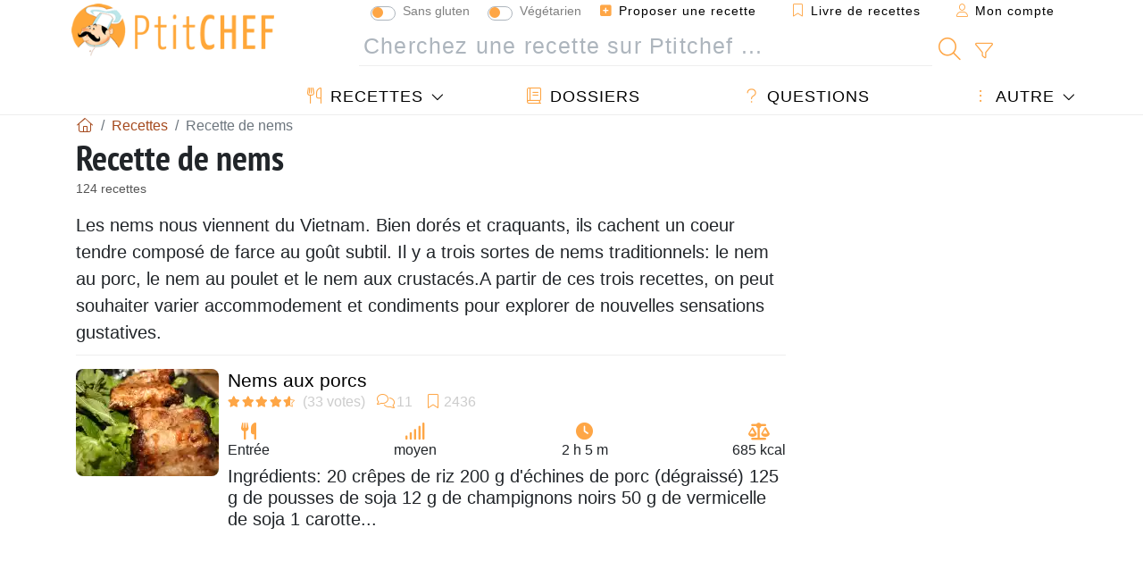

--- FILE ---
content_type: text/html; charset=UTF-8
request_url: https://www.ptitchef.com/recettes/recette-de-nems
body_size: 18198
content:
			
					
		
	
    
	
	<!doctype html><html lang="fr"><head><script type="db92e67222888eae7255b287-text/javascript">function load_hitopic() {const script = document.createElement('script');script.src = 'https://PRzpFTprMWf2G2Ssk.ay.delivery/manager/PRzpFTprMWf2G2Ssk';script.async = true;script.type = 'text/javascript';script.setAttribute('referrerpolicy', 'no-referrer-when-downgrade');document.body.appendChild(script);}</script><meta charset="utf-8">

<link rel="preconnect" href="//googletagmanager.com">
<link rel="dns-prefetch" href="//googletagmanager.com">
<link rel="preconnect" href="//securepubads.g.doubleclick.net">
<link rel="dns-prefetch" href="//securepubads.g.doubleclick.net">
<link rel="preconnect" href="//imasdk.googleapis.com">
<link rel="dns-prefetch" href="//imasdk.googleapis.com">



<meta name="viewport" content="width=device-width, initial-scale=1">


<title>Recette de nems - 124 recettes sur Ptitchef</title>
<meta name="description" content="Les nems nous viennent du Vietnam. Bien dorés et craquants, ils cachent un coeur tendre composé de farce au goût subtil. Il y a trois sortes de nems...">
<meta property="og:title" content="Recette de nems - 124 recettes sur Ptitchef">
<meta property="og:description" content="Les nems nous viennent du Vietnam. Bien dorés et craquants, ils cachent un coeur tendre composé de farce au goût subtil. Il y a trois sortes de nems traditionnels: le nem au porc, le nem au poulet et le nem aux crustacés.A partir de ces trois recettes,..."><meta property="og:type" content="website">
<meta property="og:url" content="https://www.ptitchef.com/recettes/recette-de-nems">
<meta property="og:image" content="https://www.ptitchef.com/imgupl/feed-data/lg-1301782.jpg"><meta property="og:locale" content="fr_FR">

	<meta property="fb:pages" content="113743275297">
<meta property="fb:app_id" content="803937712406068">
<meta name="robots" content="index,follow, max-snippet:-1, max-image-preview:large, max-video-preview:-1">
<meta name="language" content="fr">

<meta name="copyright" content="Copyright (c) Ptitchef 2004-2026, All Rights Reserved">
<meta name="category" content="recettes">
<meta name="owner" content="MadeInWork">

<link rel="canonical" href="https://www.ptitchef.com/recettes/recette-de-nems">

<link rel="alternate" type="application/rss+xml" title="Ptitchef: Les dernières recettes and  Latest articles" href="/upload_data/rss/fr/global.rss"><link rel="manifest" href="/upload_data/manifest/manifest-fr.json">

<meta name="msapplication-tap-highlight" content="no">	

<meta name="application-name" content="Ptitchef">


<link rel="shortcut icon" type="image/x-icon" href="/favicon.ico">

<link rel="apple-touch-icon" sizes="180x180" href="/assets/images/shortcut-icon/apple-icon-180x180.png">
	
<meta name="msapplication-TileImage" content="/assets/images/shortcut-icon/ms-icon-144x144.png">
<meta name="msapplication-TileColor" content="#FFA73B">
	
<meta name="theme-color" content="#FFA73B">
	<meta name="dailymotion-domain-verification" content="dm6dildaws2je1pg4">




<link rel="preload" as="style" href="https://fonts.googleapis.com/css2?family=PT+Sans+Narrow:wght@400;700&display=swap">
<style type="text/css">@font-face {font-family:PT Sans Narrow;font-style:normal;font-weight:400;src:url(/cf-fonts/s/pt-sans-narrow/5.0.19/latin/400/normal.woff2);unicode-range:U+0000-00FF,U+0131,U+0152-0153,U+02BB-02BC,U+02C6,U+02DA,U+02DC,U+0304,U+0308,U+0329,U+2000-206F,U+2074,U+20AC,U+2122,U+2191,U+2193,U+2212,U+2215,U+FEFF,U+FFFD;font-display:swap;}@font-face {font-family:PT Sans Narrow;font-style:normal;font-weight:400;src:url(/cf-fonts/s/pt-sans-narrow/5.0.19/cyrillic/400/normal.woff2);unicode-range:U+0301,U+0400-045F,U+0490-0491,U+04B0-04B1,U+2116;font-display:swap;}@font-face {font-family:PT Sans Narrow;font-style:normal;font-weight:400;src:url(/cf-fonts/s/pt-sans-narrow/5.0.19/cyrillic-ext/400/normal.woff2);unicode-range:U+0460-052F,U+1C80-1C88,U+20B4,U+2DE0-2DFF,U+A640-A69F,U+FE2E-FE2F;font-display:swap;}@font-face {font-family:PT Sans Narrow;font-style:normal;font-weight:400;src:url(/cf-fonts/s/pt-sans-narrow/5.0.19/latin-ext/400/normal.woff2);unicode-range:U+0100-02AF,U+0304,U+0308,U+0329,U+1E00-1E9F,U+1EF2-1EFF,U+2020,U+20A0-20AB,U+20AD-20CF,U+2113,U+2C60-2C7F,U+A720-A7FF;font-display:swap;}@font-face {font-family:PT Sans Narrow;font-style:normal;font-weight:700;src:url(/cf-fonts/s/pt-sans-narrow/5.0.19/latin-ext/700/normal.woff2);unicode-range:U+0100-02AF,U+0304,U+0308,U+0329,U+1E00-1E9F,U+1EF2-1EFF,U+2020,U+20A0-20AB,U+20AD-20CF,U+2113,U+2C60-2C7F,U+A720-A7FF;font-display:swap;}@font-face {font-family:PT Sans Narrow;font-style:normal;font-weight:700;src:url(/cf-fonts/s/pt-sans-narrow/5.0.19/cyrillic/700/normal.woff2);unicode-range:U+0301,U+0400-045F,U+0490-0491,U+04B0-04B1,U+2116;font-display:swap;}@font-face {font-family:PT Sans Narrow;font-style:normal;font-weight:700;src:url(/cf-fonts/s/pt-sans-narrow/5.0.19/cyrillic-ext/700/normal.woff2);unicode-range:U+0460-052F,U+1C80-1C88,U+20B4,U+2DE0-2DFF,U+A640-A69F,U+FE2E-FE2F;font-display:swap;}@font-face {font-family:PT Sans Narrow;font-style:normal;font-weight:700;src:url(/cf-fonts/s/pt-sans-narrow/5.0.19/latin/700/normal.woff2);unicode-range:U+0000-00FF,U+0131,U+0152-0153,U+02BB-02BC,U+02C6,U+02DA,U+02DC,U+0304,U+0308,U+0329,U+2000-206F,U+2074,U+20AC,U+2122,U+2191,U+2193,U+2212,U+2215,U+FEFF,U+FFFD;font-display:swap;}</style>




<link rel="preload" as="style" href="/assets/dist/css/mobile2/recipe-list.1765362371.css"><link rel="stylesheet" href="/assets/dist/css/mobile2/recipe-list.1765362371.css"><link rel="stylesheet" media="screen and (min-width:902px)" href="/assets/dist/css/mobile2/css-lg-device-sb.1765362371.css">								<link rel="next" href="/recettes/recette-de-nems-page-2">	<script type="db92e67222888eae7255b287-text/javascript">function load_ga() {const script = document.createElement('script');script.src = 'https://www.googletagmanager.com/gtag/js?id=G-R0WJ0CP5Q2';script.async = true;script.type = 'text/javascript';document.body.appendChild(script);window.dataLayer = window.dataLayer || [];function gtag(){ dataLayer.push(arguments); }gtag('js', new Date());gtag('config', 'G-R0WJ0CP5Q2');}</script>
<script type="application/ld+json">
{ 
	"@context": "https://schema.org", 
	"@graph": [ 
		{ 
			"@type": "Organization", 
			"@id": "https://www.ptitchef.com/#organization", 
			"name": "Ptitchef", 
			"url": "https://www.ptitchef.com/", 
			"logo": { 
				"@type": "ImageObject", 
				"inLanguage": "fr", 
				"@id": "https://www.ptitchef.com/#/schema/logo/image/", 
				"url": "https://www.ptitchef.com/assets/images/logo.png", 
				"contentUrl": "https://www.ptitchef.com/assets/images/logo.png", 
				"width": 256, 
				"height": 256, 
				"caption": "Ptitchef" 
			}, 
			"image": { 
				"@id": "https://www.ptitchef.com/#/schema/logo/image/" 
			}, 
			"brand": "Ptitchef", 
			"publishingPrinciples": "https://www.ptitchef.com/privacy", 
			"sameAs": [ 
				"https://www.facebook.com/ptitchefcom",  
				"https://www.youtube.com/channel/UCnp9rE2FX3LKf60beJGjNSA",  
				"https://www.pinterest.com/ptitchef",  
				"https://www.instagram.com/ptitchef_france/" 
			], 
			"address": { 
				"@type": "PostalAddress", 
				"streetAddress": "18 chemin Bel Air", 
				"addressLocality": "Bègles", 
				"addressRegion": "FR", 
				"postalCode": "33130", 
				"addressCountry": "FR" 
			} 
		}, 
		{ 
			"@type": "WebSite", 
			"@id": "https://www.ptitchef.com/#website", 
			"url": "https://www.ptitchef.com/", 
			"name": "Ptitchef", 
			"description": "Avec Ptitchef retrouvez tous les jours de nouvelles recettes de cuisine.  Plus de 60 000 recettes pour tous les go\u00fbts.  En photo, en vid\u00e9o et pas \u00e0 pas. Un menu propos\u00e9 tous les jours", 
			"publisher": { 
				"@id": "https://www.ptitchef.com/#organization" 
			}, 
			"potentialAction": [ 
				{ 
					"@type": "SearchAction", 
					"target": { 
						"@type": "EntryPoint", 
						"urlTemplate": "https://www.ptitchef.com/?obj=feed&action=list&q={q}" 
					}, 
					"query-input": { 
						"@type": "PropertyValueSpecification", 
						"valueRequired": true, 
						"valueName": "q" 
					} 
				} 
			], 
			"inLanguage": "fr" 
		}, 
		{ 
			"@type": "WebPage", 
			"url": "https://www.ptitchef.com/recettes/recette-de-nems", 
			"name": "Recette de nems - 124 recettes sur Ptitchef", 
			"mainEntity": { 
				"@id": "https://www.ptitchef.com/recettes/recette-de-nems#itemlist" 
			}, 
			"headline": "Recette de nems - 124 recettes sur Ptitchef", 
			"description": "Les nems nous viennent du Vietnam. Bien dor\u00e9s et craquants, ils cachent un coeur tendre compos\u00e9 de farce au go\u00fbt subtil. Il y a trois sortes de nems traditionnels: le nem au porc, le nem au poulet et le nem aux crustac\u00e9s.A partir de ces trois recettes, on peut souhaiter varier accommodement et condiments pour explorer de nouvelles sensations gustatives.", 
			"publisher": { 
				"@id": "https://www.ptitchef.com/#organization" 
			}, 
			"inLanguage": "fr", 
			"isPartOf": { 
				"@id": "https://www.ptitchef.com/#website" 
			}, 
			"about": { 
				"@id": "https://www.ptitchef.com/#organization" 
			}, 
			"primaryImageOfPage": { 
				"@id": "https://www.ptitchef.com/#primaryimage" 
			}, 
			"image": { 
				"@id": "https://www.ptitchef.com/#primaryimage" 
			}, 
			"breadcrumb": { 
				"@id": "https://www.ptitchef.com/recettes/recette-de-nems#breadcrumb" 
			} 
		}, 
		{ 
			"@type": "ImageObject", 
			"inLanguage": "fr", 
			"@id": "https://www.ptitchef.com/#primaryimage", 
			"url": "https://www.ptitchef.com/imgupl/feed-data/lg-1301782.jpg", 
			"contentUrl": "https://www.ptitchef.com/imgupl/feed-data/lg-1301782.jpg", 
			"caption": "Recette de nems - 124 recettes sur Ptitchef" 
		},  
		{ 
			"@type": "BreadcrumbList", 
			"@id": "https://www.ptitchef.com/recettes/recette-de-nems#breadcrumb", 
			"itemListElement": [
				{ 
					"@type": "ListItem",
					"position": 1,
					"name": "Page d\u0027accueil - Ptitchef",
					"item": "https://www.ptitchef.com/"
				},
				{ 
					"@type": "ListItem",
					"position": 2,
					"name": "Recettes",
					"item": "https://www.ptitchef.com/recettes"
				},
				{ 
					"@type": "ListItem",
					"position": 3,
					"name": "Recette de nems"
				}
			]
		}
	] 
} 
</script>
<script type="application/ld+json">{
	"@context": "https://schema.org", 
	"@type": ["ItemList","CollectionPage"], 
	"@id": "https://www.ptitchef.com/recettes/recette-de-nems#itemlist", 
	"url": "https://www.ptitchef.com/recettes/recette-de-nems", 
	"name": "Recette de nems - 124 recettes sur Ptitchef", 
	"description": "Les nems nous viennent du Vietnam. Bien dor\u00e9s et craquants, ils cachent un coeur tendre compos\u00e9 de farce au go\u00fbt subtil. Il y a trois sortes de nems traditionnels: le nem au porc, le nem au poulet et le nem aux crustac\u00e9s.A partir de ces trois recettes, on peut souhaiter varier accommodement et condiments pour explorer de nouvelles sensations gustatives.", 
	"itemListElement": [ 
		{ 
			"@type": "ListItem", 
			"position": 1, 
			"item": { 
				"@type": "Recipe", 
				"@id": "https://www.ptitchef.com/recettes/entree/nems-aux-porcs-fid-1301782#recipe", 
				"url": "https://www.ptitchef.com/recettes/entree/nems-aux-porcs-fid-1301782", 
				"name": "Nems aux porcs", 
				"image": "https://www.ptitchef.com/imgupl/feed-data/1301782.webp", 
				"aggregateRating": { 
					"@type": "AggregateRating", 
					"ratingValue": "4.3", 
					"bestRating": "5", 
					"ratingCount": "33", 
					"reviewCount": "11"
				}
			}
		}, 
		{ 
			"@type": "ListItem", 
			"position": 2, 
			"item": { 
				"@type": "Recipe", 
				"@id": "https://www.ptitchef.com/recettes/entree/mini-nems-au-confit-de-canard-et-aux-cepes-fid-1542223#recipe", 
				"url": "https://www.ptitchef.com/recettes/entree/mini-nems-au-confit-de-canard-et-aux-cepes-fid-1542223", 
				"name": "Mini nems au confit de canard et aux c\u00e8pes", 
				"image": "https://www.ptitchef.com/imgupl/feed-data/1542223.webp", 
				"aggregateRating": { 
					"@type": "AggregateRating", 
					"ratingValue": "4.2", 
					"bestRating": "5", 
					"ratingCount": "19", 
					"reviewCount": "2"
				}
			}
		}, 
		{ 
			"@type": "ListItem", 
			"position": 3, 
			"item": { 
				"@type": "Recipe", 
				"@id": "https://www.ptitchef.com/recettes/entree/nems-aux-crevettes-fid-102081#recipe", 
				"url": "https://www.ptitchef.com/recettes/entree/nems-aux-crevettes-fid-102081", 
				"name": "Nems aux crevettes", 
				"image": "https://www.ptitchef.com/imgupl/feed-data/102081.webp", 
				"aggregateRating": { 
					"@type": "AggregateRating", 
					"ratingValue": "4.3", 
					"bestRating": "5", 
					"ratingCount": "222", 
					"reviewCount": "44"
				}
			}
		}, 
		{ 
			"@type": "ListItem", 
			"position": 4, 
			"item": { 
				"@type": "Recipe", 
				"@id": "https://www.ptitchef.com/recettes/plat/nems-de-pizza-fid-1567271#recipe", 
				"url": "https://www.ptitchef.com/recettes/plat/nems-de-pizza-fid-1567271", 
				"name": "Nems de pizza", 
				"image": "https://www.ptitchef.com/imgupl/feed-data/1567271.webp", 
				"aggregateRating": { 
					"@type": "AggregateRating", 
					"ratingValue": "4.1", 
					"bestRating": "5", 
					"ratingCount": "11", 
					"reviewCount": "4"
				}
			}
		}, 
		{ 
			"@type": "ListItem", 
			"position": 5, 
			"item": { 
				"@type": "Recipe", 
				"@id": "https://www.ptitchef.com/recettes/aperitif/nems-sans-friture-2-5-points-par-nem-fid-97183#recipe", 
				"url": "https://www.ptitchef.com/recettes/aperitif/nems-sans-friture-2-5-points-par-nem-fid-97183", 
				"name": "Nems sans friture (2,5 points par nem)", 
				"image": "https://www.ptitchef.com/imgupl/feed-data/97183.webp", 
				"aggregateRating": { 
					"@type": "AggregateRating", 
					"ratingValue": "4.2", 
					"bestRating": "5", 
					"ratingCount": "23", 
					"reviewCount": "7"
				}
			}
		}, 
		{ 
			"@type": "ListItem", 
			"position": 6, 
			"item": { 
				"@type": "Recipe", 
				"@id": "https://www.ptitchef.com/recettes/dessert/nems-chococo-bananes-fid-813020#recipe", 
				"url": "https://www.ptitchef.com/recettes/dessert/nems-chococo-bananes-fid-813020", 
				"name": "Nems chococo-bananes", 
				"image": "https://www.ptitchef.com/imgupl/feed-data/813020.webp", 
				"aggregateRating": { 
					"@type": "AggregateRating", 
					"ratingValue": "4.2", 
					"bestRating": "5", 
					"ratingCount": "56", 
					"reviewCount": "14"
				}
			}
		}, 
		{ 
			"@type": "ListItem", 
			"position": 7, 
			"item": { 
				"@type": "Recipe", 
				"@id": "https://www.ptitchef.com/recettes/dessert/nems-croustillants-poire-speculoos-fid-1508580#recipe", 
				"url": "https://www.ptitchef.com/recettes/dessert/nems-croustillants-poire-speculoos-fid-1508580", 
				"name": "Nems croustillants poire & sp\u00e9culoos", 
				"image": "https://www.ptitchef.com/imgupl/feed-data/1508580.webp", 
				"aggregateRating": { 
					"@type": "AggregateRating", 
					"ratingValue": "4.3", 
					"bestRating": "5", 
					"ratingCount": "91", 
					"reviewCount": "29"
				}
			}
		}, 
		{ 
			"@type": "ListItem", 
			"position": 8, 
			"item": { 
				"@type": "Recipe", 
				"@id": "https://www.ptitchef.com/recettes/entree/nems-aux-crevettes-et-champignons-fid-1574918#recipe", 
				"url": "https://www.ptitchef.com/recettes/entree/nems-aux-crevettes-et-champignons-fid-1574918", 
				"name": "Nems aux crevettes et champignons", 
				"image": "https://www.ptitchef.com/imgupl/feed-data/1574918.webp", 
				"aggregateRating": { 
					"@type": "AggregateRating", 
					"ratingValue": "4.7", 
					"bestRating": "5", 
					"ratingCount": "18", 
					"reviewCount": "4"
				}
			}
		}, 
		{ 
			"@type": "ListItem", 
			"position": 9, 
			"item": { 
				"@type": "Recipe", 
				"@id": "https://www.ptitchef.com/recettes/entree/nems-au-crabe-et-aux-crevettes-2-5-points-par-nem-fid-570963#recipe", 
				"url": "https://www.ptitchef.com/recettes/entree/nems-au-crabe-et-aux-crevettes-2-5-points-par-nem-fid-570963", 
				"name": "Nems au crabe et aux crevettes (2,5 points par nem)", 
				"image": "https://www.ptitchef.com/imgupl/feed-data/570963.webp", 
				"aggregateRating": { 
					"@type": "AggregateRating", 
					"ratingValue": "4.4", 
					"bestRating": "5", 
					"ratingCount": "5", 
					"reviewCount": "1"
				}
			}
		}, 
		{ 
			"@type": "ListItem", 
			"position": 10, 
			"item": { 
				"@type": "Recipe", 
				"@id": "https://www.ptitchef.com/recettes/plat/nem-light-sans-friture-fid-1511981#recipe", 
				"url": "https://www.ptitchef.com/recettes/plat/nem-light-sans-friture-fid-1511981", 
				"name": "Nem light sans friture", 
				"image": "https://www.ptitchef.com/imgupl/feed-data/1511981.webp", 
				"aggregateRating": { 
					"@type": "AggregateRating", 
					"ratingValue": "4.1", 
					"bestRating": "5", 
					"ratingCount": "33", 
					"reviewCount": "2"
				}
			}
		}, 
		{ 
			"@type": "ListItem", 
			"position": 11, 
			"item": { 
				"@type": "Recipe", 
				"@id": "https://www.ptitchef.com/recettes/entree/brick-et-nem-de-foie-gras-aux-pommes-fid-196643#recipe", 
				"url": "https://www.ptitchef.com/recettes/entree/brick-et-nem-de-foie-gras-aux-pommes-fid-196643", 
				"name": "Brick et nem de foie gras aux pommes", 
				"image": "https://www.ptitchef.com/imgupl/feed-data/196643.webp", 
				"aggregateRating": { 
					"@type": "AggregateRating", 
					"ratingValue": "5", 
					"bestRating": "5", 
					"ratingCount": "1"
				}
			}
		}, 
		{ 
			"@type": "ListItem", 
			"position": 12, 
			"item": { 
				"@type": "Recipe", 
				"@id": "https://www.ptitchef.com/recettes/entree/nem-thadeua-salade-laotienne-de-riz-croustillant-fid-1528397#recipe", 
				"url": "https://www.ptitchef.com/recettes/entree/nem-thadeua-salade-laotienne-de-riz-croustillant-fid-1528397", 
				"name": "Nem thadeua - salade laotienne de riz croustillant", 
				"image": "https://www.ptitchef.com/imgupl/feed-data/1528397.webp", 
				"aggregateRating": { 
					"@type": "AggregateRating", 
					"ratingValue": "3.9", 
					"bestRating": "5", 
					"ratingCount": "23", 
					"reviewCount": "8"
				}
			}
		}, 
		{ 
			"@type": "ListItem", 
			"position": 13, 
			"item": { 
				"@type": "Recipe", 
				"@id": "https://www.ptitchef.com/recettes/entree/salade-de-nem-chua-fid-1517645#recipe", 
				"url": "https://www.ptitchef.com/recettes/entree/salade-de-nem-chua-fid-1517645", 
				"name": "Salade de nem chua", 
				"image": "https://www.ptitchef.com/imgupl/feed-data/1517645.webp", 
				"aggregateRating": { 
					"@type": "AggregateRating", 
					"ratingValue": "4", 
					"bestRating": "5", 
					"ratingCount": "23", 
					"reviewCount": "4"
				}
			}
		}, 
		{ 
			"@type": "ListItem", 
			"position": 14, 
			"item": { 
				"@type": "Recipe", 
				"@id": "https://www.ptitchef.com/recettes/entree/nem-vegetarien-fid-285365#recipe", 
				"url": "https://www.ptitchef.com/recettes/entree/nem-vegetarien-fid-285365", 
				"name": "Nem vegetarien", 
				"image": "https://www.ptitchef.com/imgupl/feed-data/285365.webp", 
				"aggregateRating": { 
					"@type": "AggregateRating", 
					"ratingValue": "4", 
					"bestRating": "5", 
					"ratingCount": "3"
				}
			}
		}, 
		{ 
			"@type": "ListItem", 
			"position": 15, 
			"item": { 
				"@type": "Recipe", 
				"@id": "https://www.ptitchef.com/recettes/autre/nem-chua-fid-371085#recipe", 
				"url": "https://www.ptitchef.com/recettes/autre/nem-chua-fid-371085", 
				"name": "Nem chua", 
				"image": "https://www.ptitchef.com/imgupl/feed-data/371085.webp", 
				"aggregateRating": { 
					"@type": "AggregateRating", 
					"ratingValue": "4", 
					"bestRating": "5", 
					"ratingCount": "2", 
					"reviewCount": "1"
				}
			}
		}, 
		{ 
			"@type": "ListItem", 
			"position": 16, 
			"item": { 
				"@type": "Recipe", 
				"@id": "https://www.ptitchef.com/recettes/entree/saumon-fume-nem-de-champignons-fid-1197814#recipe", 
				"url": "https://www.ptitchef.com/recettes/entree/saumon-fume-nem-de-champignons-fid-1197814", 
				"name": "Saumon fum\u00e9, nem de champignons", 
				"image": "https://www.ptitchef.com/imgupl/feed-data/1197814.webp", 
				"aggregateRating": { 
					"@type": "AggregateRating", 
					"ratingValue": "1", 
					"bestRating": "5", 
					"ratingCount": "1", 
					"reviewCount": "1"
				}
			}
		}, 
		{ 
			"@type": "ListItem", 
			"position": 17, 
			"item": { 
				"@type": "Recipe", 
				"@id": "https://www.ptitchef.com/recettes/entree/croustillant-d-andouillette-a-la-pomme-facon-nem-sauce-moutarde-a-l-ancienne-fid-1567788#recipe", 
				"url": "https://www.ptitchef.com/recettes/entree/croustillant-d-andouillette-a-la-pomme-facon-nem-sauce-moutarde-a-l-ancienne-fid-1567788", 
				"name": "Croustillant d\u0027andouillette \u00e0 la pomme fa\u00e7on nem, sauce moutarde \u00e0 l\u0027ancienne", 
				"image": "https://www.ptitchef.com/imgupl/feed-data/1567788.webp"
			}
		}, 
		{ 
			"@type": "ListItem", 
			"position": 18, 
			"item": { 
				"@type": "Recipe", 
				"@id": "https://www.ptitchef.com/recettes/aperitif/nem-d-andouillette-a-la-moutarde-et-estragon-fid-513918#recipe", 
				"url": "https://www.ptitchef.com/recettes/aperitif/nem-d-andouillette-a-la-moutarde-et-estragon-fid-513918", 
				"name": "Nem d\u0027andouillette \u00e0 la moutarde et estragon", 
				"image": "https://www.ptitchef.com/imgupl/feed-data/513918.webp"
			}
		}, 
		{ 
			"@type": "ListItem", 
			"position": 19, 
			"item": { 
				"@type": "Recipe", 
				"@id": "https://www.ptitchef.com/recettes/aperitif/nem-facon-basques-fid-74074#recipe", 
				"url": "https://www.ptitchef.com/recettes/aperitif/nem-facon-basques-fid-74074", 
				"name": "Nem fa\u00e7on basques", 
				"image": "https://www.ptitchef.com/imgupl/feed-data/74074.webp"
			}
		}, 
		{ 
			"@type": "ListItem", 
			"position": 20, 
			"item": { 
				"@type": "Recipe", 
				"@id": "https://www.ptitchef.com/recettes/entree/rouleau-nem-crepe-au-chaource-et-paprika-fid-57571#recipe", 
				"url": "https://www.ptitchef.com/recettes/entree/rouleau-nem-crepe-au-chaource-et-paprika-fid-57571", 
				"name": "Rouleau, nem, cr\u00eape au chaource et paprika", 
				"image": "https://www.ptitchef.com/imgupl/feed-data/57571.webp"
			}
		}, 
		{ 
			"@type": "ListItem", 
			"position": 21, 
			"item": { 
				"@type": "Recipe", 
				"@id": "https://www.ptitchef.com/recettes/plat/roule-de-dinde-jambon-et-vache-qui-rit-facon-nem-fid-43775#recipe", 
				"url": "https://www.ptitchef.com/recettes/plat/roule-de-dinde-jambon-et-vache-qui-rit-facon-nem-fid-43775", 
				"name": "Roule de dinde, jambon et vache qui rit fa\u00e7on nem", 
				"image": "https://www.ptitchef.com/imgupl/feed-data/43775.webp"
			}
		}, 
		{ 
			"@type": "ListItem", 
			"position": 22, 
			"item": { 
				"@type": "Recipe", 
				"@id": "https://www.ptitchef.com/recettes/entree/nems-dietetiques-au-four-fid-1375315#recipe", 
				"url": "https://www.ptitchef.com/recettes/entree/nems-dietetiques-au-four-fid-1375315", 
				"name": "Nems di\u00e9t\u00e9tiques au four !", 
				"image": "https://www.ptitchef.com/imgupl/feed-data/1375315.webp", 
				"aggregateRating": { 
					"@type": "AggregateRating", 
					"ratingValue": "4.3", 
					"bestRating": "5", 
					"ratingCount": "175", 
					"reviewCount": "43"
				}
			}
		}, 
		{ 
			"@type": "ListItem", 
			"position": 23, 
			"item": { 
				"@type": "Recipe", 
				"@id": "https://www.ptitchef.com/recettes/entree/nems-chevre-oignons-confits-fid-1511332#recipe", 
				"url": "https://www.ptitchef.com/recettes/entree/nems-chevre-oignons-confits-fid-1511332", 
				"name": "Nems ch\u00e8vre-oignons confits", 
				"image": "https://www.ptitchef.com/imgupl/feed-data/1511332.webp", 
				"aggregateRating": { 
					"@type": "AggregateRating", 
					"ratingValue": "4.1", 
					"bestRating": "5", 
					"ratingCount": "65", 
					"reviewCount": "19"
				}
			}
		}, 
		{ 
			"@type": "ListItem", 
			"position": 24, 
			"item": { 
				"@type": "Recipe", 
				"@id": "https://www.ptitchef.com/recettes/dessert/nems-de-pommes-caramelises-sauce-abricots-the-vert-basilic-fid-1486473#recipe", 
				"url": "https://www.ptitchef.com/recettes/dessert/nems-de-pommes-caramelises-sauce-abricots-the-vert-basilic-fid-1486473", 
				"name": "Nems de pommes caramelises sauce abricots the vert basilic", 
				"image": "https://www.ptitchef.com/imgupl/feed-data/1486473.webp", 
				"aggregateRating": { 
					"@type": "AggregateRating", 
					"ratingValue": "4.4", 
					"bestRating": "5", 
					"ratingCount": "30", 
					"reviewCount": "11"
				}
			}
		}
	]
}</script>
				<script async src="https://ads.sportslocalmedia.com/slm.prebid.ptitchef3.js" type="db92e67222888eae7255b287-text/javascript"></script>

<style>
    .akcelo-wrapper {
        display: grid;
        place-items: center;
        grid-template-columns: 1fr;
        text-align: center;
        position: relative;
        overflow: hidden;
    }
    .akcelo-wrapper.akcelo-wrapper-label:before {
        content: attr(data-ad-text);
        color: #777777;
        font-size: 11px;
        text-align: center;
        position: absolute;
        width: 100%;
        top: 2px;
    }
    .akcelo-wrapper.akcelo-wrapper-label {
        box-sizing: content-box;
        padding: 20px 0 0;
    }
    .akcelo-placeholder:not(.akcelo-loaded) {
        background-color: #f9f9f9;
        background-clip: content-box;
    }
    .akcelo-placeholder:not(.akcelo-loaded)::after {
        border: 1px solid #696969;
        border-radius: 2px;
        color: #696969;
        content: attr(data-placeholder-text);
        font-size: 11px;
        line-height: 1;
        padding: 3px 4px 1px;
        position: absolute;
        background-color: transparent;
        font-family: Arial,sans-serif;
    }
    .akcelo-video > div:first-child {
        width: 100%;
        position: absolute;
        top: 0;
        bottom: 0;
        left: 0;
        right: 0
    }
    .akcelo-video.akcelo-wrapper-label > div:first-child {
        top: 20px;
    }
    @media (pointer:coarse) {
        .akcelo-wrapper.akcelo-desktop {
            display: none;
        }
    }
    @media (pointer:fine) {
        .akcelo-wrapper.akcelo-mobile {
            display: none;
        }
    }
</style>
</head>    	<body>
	    
        					

	

<header id="header-menu" class="fixed-top">
	
	<nav class="container navbar navbar-expand-lg">
	            
				
		<a class="navbar-brand" href="/">			
							<img loading="lazy" src="/assets/images/mobile2/logo-ptitchef.png" width="136" height="36" alt="Ptitchef">
					</a>
		
		<button class="navbar-toggler link-dynamic" data-obj="fav" data-action="fav_recipe_list" aria-expanded="false" title="Livre de recettes">
			<i class="fal fa-bookmark" aria-hidden="true"></i>
		</button>
		
					<button class="navbar-toggler link-dynamic" type="button" aria-expanded="false" aria-label="Mon compte" title="Mon compte">
				<i class="fal fa-user" aria-hidden="true"></i>
			</button>
				
		<button class="navbar-toggler nbt-btn-search" type="button" data-toggle="collapse" data-target="#navbar-search" aria-controls="navbar-search" aria-expanded="false" aria-label="Toggle Search">
			<i class="fal fa-magnifying-glass fa-fw" aria-hidden="true"></i>
		</button>
				
		<button class="navbar-toggler collapsed" type="button" data-toggle="collapse" data-target="#navbar-menu" aria-controls="navbar-menu" aria-expanded="false" aria-label="Toggle navigation">				
			<span class="icon-bar top-bar"></span>
			<span class="icon-bar middle-bar"></span>
			<span class="icon-bar bottom-bar"></span>
		</button>
				
				
				
				<div class="wrapper-navbar-nav">
			<div class="">
					<div class="collapse navbar-collapse" id="navbar-member">
		<ul class="navbar-nav ml-auto">
							<li class="site-mode-recipe-switch">
									<div class="custom-control custom-switch sm-rs-item" data-label="Sans gluten" data-name="site_mode_recipe_gluten_free" data-toggle="tooltip" title="Site en mode Sans Gluten">
			<input type="checkbox" class="custom-control-input" id="smrs_gluten_free">
			<label class="custom-control-label" for="smrs_gluten_free">Sans gluten</label>
		</div>
		<div class="custom-control custom-switch sm-rs-item" data-label="Végétarien" data-name="site_mode_recipe_vegetarian" data-toggle="tooltip" title="Site en mode Végétarien">
			<input type="checkbox" class="custom-control-input" id="smrs_vegetarian">
			<label class="custom-control-label" for="smrs_vegetarian">Végétarien</label>
		</div>
						</li>
														<li class="nav-item dropdown disabled">
					<a class="nav-link link-dynamic" data-obj="myaccount_recipe" data-action="form" href="#" ><i class="fas fa-square-plus" aria-hidden="true"></i> Proposer une recette</a>
				</li>
				
								<li class="nav-item dropdown disabled">
					<a class="nav-link link-dynamic" data-obj="fav" data-action="fav_recipe_list" href="#"><i class="fal fa-bookmark"></i> Livre de recettes <span class="count-fav-recipe d-none">0</span></a>
				</li>
						
										<li class="nav-item dropdown disabled">
					<a class="nav-link link-dynamic" href="#"><i class="fal fa-user"></i> Mon compte</a>
				</li>
									</ul>
	</div>													<div class="collapse navbar-collapse" id="navbar-search">		
		<form action="/index.php" role="search">
						<input type="hidden" name="obj" value="feed">
			<input type="hidden" name="action" value="list">
			<input type="hidden" name="tracker" value="mobile-navbar">
						
			<div class="input-group input-group-lg nbs-main-btns">
				<input type="text" name="q" value="" class="form-control" placeholder="Cherchez une recette sur Ptitchef ..." aria-label="Cherchez une recette sur Ptitchef ..." aria-describedby="nbs-btn-submit">				
				<div class="input-group-append">
					<button class="btn btn-submit" type="submit" id="nbs-btn-submit" aria-label="Cherchez une recette sur Ptitchef"><i class="fal fa-magnifying-glass fa-fw" aria-hidden="true"></i></button>
				</div>
									<div class="input-group-append">
						<a class="btn btn-advsearch link-dynamic" data-obj="feed" data-action="advanced_search" href="#" title="Recherche avancée"><i class="fal fa-filter fa-fw" aria-hidden="true"></i></a>
					</div>
							</div>
			
						
		</form>
	</div>					
							</div>
								<div class="collapse navbar-collapse" id="navbar-menu">
		<ul class="navbar-nav">
						<li class="nav-item dropdown mega-dropdown-menu">
								<a class="nav-link dropdown-toggle" href="/recettes" id="dropdown-recipes" data-toggle="dropdown" aria-haspopup="true" aria-expanded="false"><i class="fal fa-utensils fa-fw" aria-hidden="true"></i> Recettes</a>				
				<div class="dropdown-menu" aria-labelledby="dropdown-recipes">
					
					<div class="row mx-0">
						<div class="col-12 col-lg border border-left-0 border-top-0 border-bottom-0">
							<ul class="mega-menu-item">
								<li class="ddm-header"><i class="fal fa-fork fa-fw" aria-hidden="true"></i> <a href="/recettes">Recettes</a></li>
								<li><i class="fal fa-plus fa-fw" aria-hidden="true"></i> <a class="link-dynamic" data-obj="myaccount_recipe" data-action="form" href="#">Proposer une recette</a></li>
                                <li><div class="dropdown-divider"></div></li>
                                <li class="i-angle"><a href="/les-dernieres-recettes">Les dernières recettes</a></li>
								<li class="i-angle"><a href="/les-mieux-notees">Les mieux notées</a></li>
								<li class="i-angle"><a href="/les-plus-consultees">Les plus consultées</a></li>
								<li><div class="dropdown-divider"></div></li>
								<li><i class="fal fa-refrigerator fa-fw" aria-hidden="true"></i> <a href="/recettes-du-frigo">Recettes du frigo</a></li>
																	<li><i class="fal fa-video fa-fw" aria-hidden="true"></i> <a href="/recettes-video">Recettes vidéo</a></li>
																<li><i class="fal fa-star fa-fw" aria-hidden="true"></i> <a href="/noter-les-recettes">Notez cette recette</a></li>
								<li><i class="fal fa-face-smile fa-fw" aria-hidden="true"></i> <a href="/miam-pouah">Miam ! ou Pouah !</a></li>
								<li><div class="dropdown-divider"></div></li>
							</ul>
						</div>
						<div class="col-12 col-lg border border-left-0 border-top-0 border-bottom-0">							
							<ul class="mega-menu-item">
								<li class="ddm-header"><i class="fal fa-spoon fa-fw" aria-hidden="true"></i> Recettes par type</li>
																	<li><i class="fal fa-pretzel fa-fw"></i> <a href="/recettes/aperitif">Apéritif</a></li>
																	<li><i class="fal fa-salad fa-fw"></i> <a href="/recettes/entree">Entrée</a></li>
																	<li><i class="fal fa-turkey fa-fw"></i> <a href="/recettes/plat">Plat</a></li>
																	<li><i class="fal fa-cake-slice fa-fw"></i> <a href="/recettes/dessert">Dessert</a></li>
																	<li><i class="fal fa-popcorn fa-fw"></i> <a href="/recettes/gouter">Goûter</a></li>
																	<li><i class="fal fa-wine-bottle fa-fw"></i> <a href="/recettes/boisson">Boisson</a></li>
																	<li><i class="fal fa-french-fries fa-fw"></i> <a href="/recettes/accompagnement">Accompagnement</a></li>
																	<li><i class="fal fa-plate-utensils fa-fw"></i> <a href="/recettes/autre">Autre</a></li>
																<li><div class="dropdown-divider"></div></li>
								<li><i class="fal fa-sun fa-fw" aria-hidden="true"></i> <a href="/recettes/recettes-de-saison">Recettes de saison</a></li>								
							</ul>
						</div>
						<div class="col-12 col-lg border border-left-0 border-top-0 border-bottom-0">
							<ul class="mega-menu-item">
								<li class="ddm-header"><i class="fal fa-plate-utensils fa-fw" aria-hidden="true"></i> Menus</li>
								<li class="i-angle"><a href="/menu-du-jour">Menu du jour</a></li>
								<li class="i-angle"><a href="/anciens-menus">Voir les menus</a></li>
														
							</ul>
							<div class="dropdown-divider"></div>
															<div class="font-weight-bold mb-3"><i class="fal fa-utensils fa-fw" aria-hidden="true"></i> <a href="/silo">Collections de recettes</a></div>                                
													</div>						
					</div>
					
									</div>
			</li>
						<li class="nav-item dropdown">
				<a class="nav-link" href="/dossiers"><i class="fal fa-book fa-fw" aria-hidden="true"></i> Dossiers</a>
			</li>
									<li class="nav-item dropdown">
				<a class="nav-link" href="/entraide"><i class="fal fa-question fa-fw" aria-hidden="true"></i> Questions</a>
			</li>
									<li class="nav-item dropdown">
								<a class="nav-link dropdown-toggle" href="#" id="dropdown-others" data-toggle="dropdown" aria-haspopup="true" aria-expanded="false"><i class="fal fa-ellipsis-vertical fa-fw" aria-hidden="true"></i> Autre</a>
				<div class="dropdown-menu" aria-labelledby="dropdown-others">
																					<a class="dropdown-item" href="/poll/quelle-cuisson-pour-vos-pommes-de-terre-pid-869"><i class="fal fa-chart-area fa-fw" aria-hidden="true"></i> Question du moment</a>									
					                    											<a class="dropdown-item" href="/nouvelles"><i class="fal fa-calendar fa-fw" aria-hidden="true"></i> Nouvelles</a>
															 
										<a class="dropdown-item" href="/nutrition-calc"><i class="fal fa-calculator fa-fw" aria-hidden="true"></i> Calculatrice nutritionnelle</a>
					<a class="dropdown-item" href="/convertisseur-d-unites-de-cuisson"><i class="fal fa-scale-balanced fa-fw" aria-hidden="true"></i> Convertisseur d'unités de cuisson</a>					
					<a class="dropdown-item" href="/contact"><i class="fal fa-envelope fa-fw" aria-hidden="true"></i> Contactez nous</a>
				</div>
			</li>
		</ul>		
	</div>					</div>
		
			</nav>
		</header>		        
							
		
		<div id="page" class="container">
										<nav class="breadcrumb-scroll" aria-label="breadcrumb"><ol itemscope itemtype="https://schema.org/BreadcrumbList" class="breadcrumb flex-row"><li itemprop="itemListElement" itemscope itemtype="https://schema.org/ListItem" class="breadcrumb-item"><a itemprop="item" itemtype="https://schema.org/Thing" href="https://www.ptitchef.com/" title="Page d'accueil - Ptitchef"><span itemprop="name" class="fal fa-house fa-fw" aria-hidden="true"><i hidden>Page d'accueil - Ptitchef</i></span></a><meta itemprop="position" content="1"></li><li itemprop="itemListElement" itemscope itemtype="https://schema.org/ListItem" class="breadcrumb-item"><a itemprop="item" itemtype="https://schema.org/Thing" href="https://www.ptitchef.com/recettes"><span itemprop="name">Recettes</span></a><meta itemprop="position" content="2"></li><li class="breadcrumb-item active" aria-current="page"><span>Recette de nems</span></li></ol></nav>			            
                                                            
							<main id="page-main">
					
								
									
						
			
		
			        
			<h1 class="title animated fadeInDown">
							Recette de nems				
					</h1>
		<div class="under-title">124 recettes</div>		
		
				
				
		
				           
							<p class="recipe-list-header">
																Les <strong>nems</strong> nous viennent du Vietnam. Bien dorés et craquants, ils cachent un coeur tendre composé de farce au goût subtil. Il y a trois sortes de nems traditionnels: le <strong>nem au porc</strong>, le <strong>nem au poulet</strong> et le <strong>nem aux crustacés</strong>.A partir de ces trois recettes, on peut souhaiter varier accommodement et condiments pour explorer de nouvelles sensations gustatives.
																			</p>							
			            
						
					
							
									        <section class="line-list ll-recipes" aria-label="Recette de nems">
                    <article class="item"><img class="i-photo" fetchpriority="high" src="/imgupl/feed-data/1301782.webp" alt="Recette Nems aux porcs" srcset="/imgupl/feed-data/1301782.webp 160w, /imgupl/feed-data/md-1301782.webp 680w" sizes="(min-width: 576px) 160px, 100%"><div class="i-data"><h2 class="i-title"><a class="stretched-link" href="https://www.ptitchef.com/recettes/entree/nems-aux-porcs-fid-1301782">Nems aux porcs</a></h2><span class="i-stats"><span data-content=" (33 votes)" title="4/33 votes"><i class="note-fa n45" aria-hidden="true"></i></span><span data-content="11" title="11 commentaires"><i class="fal fa-comments fa-fw" aria-hidden="true"></i></span><span data-content="2436" title="2436 favoris"><i class="fal fa-bookmark fa-fw" aria-hidden="true"></i></span></span><div class="i-prop"><span title="Type de recette: Entrée"><i class="fas fa-utensils fa-fw" aria-hidden="true"></i> Entrée</span><span title="Difficulté: moyen"><i class="fas fa-signal fa-fw" aria-hidden="true"></i> moyen</span><span class="totalTime" title="Prêt en: 2 h 5 m"><i class="fas fa-clock fa-fw" aria-hidden="true"></i> 2 h 5 m</span><span title="Calories: 685 kcal / 1 part"><i class="fas fa-scale-balanced fa-fw" aria-hidden="true"></i> 685 kcal</span></div><div class="i-text"><span>Ingrédients</span>: 20 crêpes de riz 200 g d'échines de porc (dégraissé) 125 g de pousses de soja 12 g de champignons noirs 50 g de vermicelle de soja 1 carotte...</div></div></article>
            					
                                    <aside class="item-aux" role="complementary" aria-label="Advertisement">
                        <div id="hit-inc-mid" class="adspace adspace-my adspace-cy adspace-force-mx" style="min-height:300px;"></div>
                    </aside>
                            
            
                                    	
                    <article class="item"><img class="i-photo" loading="lazy" src="/imgupl/feed-data/1542223.webp" alt="Recette Mini nems au confit de canard et aux cèpes" srcset="/imgupl/feed-data/1542223.webp 160w, /imgupl/feed-data/md-1542223.webp 680w" sizes="(min-width: 576px) 160px, 100%"><div class="i-data"><h2 class="i-title"><a class="stretched-link" href="https://www.ptitchef.com/recettes/entree/mini-nems-au-confit-de-canard-et-aux-cepes-fid-1542223">Mini nems au confit de canard et aux cèpes</a></h2><span class="i-stats"><span data-content=" (19 votes)" title="4/19 votes"><i class="note-fa n40" aria-hidden="true"></i></span><span data-content="2" title="2 commentaires"><i class="fal fa-comments fa-fw" aria-hidden="true"></i></span><span data-content="514" title="514 favoris"><i class="fal fa-bookmark fa-fw" aria-hidden="true"></i></span></span><div class="i-prop"><span title="Type de recette: Entrée"><i class="fas fa-utensils fa-fw" aria-hidden="true"></i> Entrée</span><span title="Difficulté: moyen"><i class="fas fa-signal fa-fw" aria-hidden="true"></i> moyen</span><span title="Préparation: 1 heure"><i class="fas fa-clock fa-fw" aria-hidden="true"></i> 1 heure</span><span title="Cuisson: 10 min"><i class="fas fa-fire fa-fw" aria-hidden="true"></i> 10 min</span></div><div class="i-text"><span>Ingrédients</span>: Pâte à ravioli chinois (achetée surgelée dans une épicerie asiatique « 1,50 E » les 40 carrés 10×10) 170 g de cêpes (surgelés) 300 g de chair de...</div></div></article>
            					
                            
            
                                    	
                    <article class="item"><img class="i-photo" loading="lazy" src="/imgupl/feed-data/102081.webp" alt="Recette Nems aux crevettes" srcset="/imgupl/feed-data/102081.webp 160w, /imgupl/feed-data/md-102081.webp 680w" sizes="(min-width: 576px) 160px, 100%"><div class="i-data"><h2 class="i-title"><a class="stretched-link" href="https://www.ptitchef.com/recettes/entree/nems-aux-crevettes-fid-102081">Nems aux crevettes</a></h2><span class="i-stats"><span data-content=" (222 votes)" title="4/222 votes"><i class="note-fa n45" aria-hidden="true"></i></span><span data-content="44" title="44 commentaires"><i class="fal fa-comments fa-fw" aria-hidden="true"></i></span><span data-content="2702" title="2702 favoris"><i class="fal fa-bookmark fa-fw" aria-hidden="true"></i></span></span><div class="i-prop"><span title="Type de recette: Entrée"><i class="fas fa-utensils fa-fw" aria-hidden="true"></i> Entrée</span><span title="Difficulté: Difficile"><i class="fas fa-signal fa-fw" aria-hidden="true"></i> Difficile</span><span class="totalTime" title="Prêt en: 40 min"><i class="fas fa-clock fa-fw" aria-hidden="true"></i> 40 min</span><span title="Calories: 273 kcal / 1 part"><i class="fas fa-scale-balanced fa-fw" aria-hidden="true"></i> 273 kcal</span></div><div class="i-text"><span>Ingrédients</span>: 12 Galettes de riz 500 g de crevettes (fraîches du poissonnier) 40 g de vermicelles de soja 25 g de champignons noirs séchés 1 carotte (râpée) 1...</div></div></article>
            					
                            
            
                                    	
                    <article class="item"><img class="i-photo" loading="lazy" src="/imgupl/feed-data/1567271.webp" alt="Recette Nems de pizza" srcset="/imgupl/feed-data/1567271.webp 160w, /imgupl/feed-data/md-1567271.webp 680w" sizes="(min-width: 576px) 160px, 100%"><div class="i-data"><h2 class="i-title"><a class="stretched-link" href="https://www.ptitchef.com/recettes/plat/nems-de-pizza-fid-1567271">Nems de pizza</a></h2><span class="i-stats"><span data-content=" (11 votes)" title="4/11 votes"><i class="note-fa n40" aria-hidden="true"></i></span><span data-content="4" title="4 commentaires"><i class="fal fa-comments fa-fw" aria-hidden="true"></i></span><span data-content="1164" title="1164 favoris"><i class="fal fa-bookmark fa-fw" aria-hidden="true"></i></span></span><div class="i-prop"><span title="Type de recette: Plat"><i class="fas fa-utensils fa-fw" aria-hidden="true"></i> Plat</span><span title="Difficulté: facile"><i class="fas fa-signal fa-fw" aria-hidden="true"></i> facile</span><span class="totalTime" title="Prêt en: 25 min"><i class="fas fa-clock fa-fw" aria-hidden="true"></i> 25 min</span><span title="Calories: 408 kcal / 1 part"><i class="fas fa-scale-balanced fa-fw" aria-hidden="true"></i> 408 kcal</span></div><div class="i-text"><span>Ingrédients</span>: 8 feuilles de brick 2 tranches de jambon blanc 1 sachet de mozzarella râpée sauce tomate origan 1 oeuf Huile de friture</div></div></article>
            					
                                    <aside class="item-aux" role="complementary" aria-label="Advertisement">
                        <div id="hit-inc-mid" class="adspace adspace-my adspace-cy adspace-force-mx" style="min-height:300px;"></div>
                    </aside>
                            
            
                                    	
                    <article class="item"><img class="i-photo" loading="lazy" src="/imgupl/feed-data/97183.webp" alt="Recette Nems sans friture (2, 5 points par nem)" srcset="/imgupl/feed-data/97183.webp 160w, /imgupl/feed-data/md-97183.webp 680w" sizes="(min-width: 576px) 160px, 100%"><div class="i-data"><h2 class="i-title"><a class="stretched-link" href="https://www.ptitchef.com/recettes/aperitif/nems-sans-friture-2-5-points-par-nem-fid-97183">Nems sans friture (2,5 points par nem)</a></h2><span class="i-stats"><span data-content=" (23 votes)" title="4/23 votes"><i class="note-fa n40" aria-hidden="true"></i></span><span data-content="7" title="7 commentaires"><i class="fal fa-comments fa-fw" aria-hidden="true"></i></span><span data-content="1724" title="1724 favoris"><i class="fal fa-bookmark fa-fw" aria-hidden="true"></i></span></span><div class="i-prop"><span title="Type de recette: Apéritif"><i class="fas fa-utensils fa-fw" aria-hidden="true"></i> Apéritif</span><span title="Difficulté: facile"><i class="fas fa-signal fa-fw" aria-hidden="true"></i> facile</span><span title="Préparation: 20 min"><i class="fas fa-clock fa-fw" aria-hidden="true"></i> 20 min</span><span title="Cuisson: 20 min"><i class="fas fa-fire fa-fw" aria-hidden="true"></i> 20 min</span></div><div class="i-text"><span>Ingrédients</span>: 12 grosses galettes de riz 250 g de filet de porc 1 carotte 1 boite de chair de crabe (180 g) 50 g de vermicelles de riz Quelques champignons noirs...</div></div></article>
            					
                            
            
                                                        <aside class="item" aria-label="Article: La technique de pliage indispensable pour réussir ses nems de crevettes!">
                    <img class="i-photo" loading="lazy" src="/imgupl/article/sm-3291.jpg" width="160" height="120" alt="La technique de pliage indispensable pour réussir ses nems de crevettes!">
                    <div class="i-data">
                        <h2 class="i-title"><a class="stretched-link" href="https://www.ptitchef.com/dossiers/la-technique-de-pliage-indispensable-pour-reussir-ses-nems-de-crevettes-aid-3291">La technique de pliage indispensable pour réussir ses nems de crevettes!</a></h2>
                        <span class="i-stats">
                            <span data-content=" (43 votes)" title="4/43 votes">
                                <i class="note-fa n40" aria-hidden="true"></i>					
                            </span>
                                                    </span>
                                            </div>
                </aside>
                                        	
                    <article class="item"><img class="i-photo" loading="lazy" src="/imgupl/feed-data/813020.webp" alt="Recette Nems chococo-bananes" srcset="/imgupl/feed-data/813020.webp 160w, /imgupl/feed-data/md-813020.webp 680w" sizes="(min-width: 576px) 160px, 100%"><div class="i-data"><h2 class="i-title"><a class="stretched-link" href="https://www.ptitchef.com/recettes/dessert/nems-chococo-bananes-fid-813020">Nems chococo-bananes</a></h2><span class="i-stats"><span data-content=" (56 votes)" title="4/56 votes"><i class="note-fa n40" aria-hidden="true"></i></span><span data-content="14" title="14 commentaires"><i class="fal fa-comments fa-fw" aria-hidden="true"></i></span><span data-content="553" title="553 favoris"><i class="fal fa-bookmark fa-fw" aria-hidden="true"></i></span></span><div class="i-prop"><span title="Type de recette: Dessert"><i class="fas fa-utensils fa-fw" aria-hidden="true"></i> Dessert</span><span title="Difficulté: facile"><i class="fas fa-signal fa-fw" aria-hidden="true"></i> facile</span><span class="totalTime" title="Prêt en: 25 min"><i class="fas fa-clock fa-fw" aria-hidden="true"></i> 25 min</span><span title="Calories: 323 kcal / 1 part"><i class="fas fa-scale-balanced fa-fw" aria-hidden="true"></i> 323 kcal</span></div><div class="i-text"><span>Ingrédients</span>: 2 bananes 4 feuilles de bricks 50 gr de pépites de chocolat noix de coco râpée 1 jaune d'oeuf</div></div></article>
            					
                            
            					
                                                                            <aside class="item-aux" aria-label="Newsletter"><fieldset class="form-nl fnl-bg fnl-rspv fnl-lg item-aux"><div class="fnl-title">Qu'est ce qu'on mange ce soir ?</div><div class="fnl-text">Pour recevoir le <b>menu du jour</b> de Ptitchef  <b>tous les matins</b>, insérez votre email.</div><input type="hidden" name="nl_source" value="site_recipelist"><div class="fnl-step1 fnl-content"><div class="fnls1-group"><input class="form-control nl-email" type="text" name="email" title="Email" placeholder="Email:" aria-label="On mange quoi ce soir ?" aria-describedby="fnl-btn-292"><button class="btn btn-main btn-subscribe" type="submit" id="fnl-btn-292" title="Je m'inscris">Je m'inscris</button></div></div></fieldset></aside>                                                
                                    	
                    <article class="item"><img class="i-photo" loading="lazy" src="/imgupl/feed-data/1508580.webp" alt="Recette Nems croustillants poire & spéculoos" srcset="/imgupl/feed-data/1508580.webp 160w, /imgupl/feed-data/md-1508580.webp 680w" sizes="(min-width: 576px) 160px, 100%"><div class="i-data"><h2 class="i-title"><a class="stretched-link" href="https://www.ptitchef.com/recettes/dessert/nems-croustillants-poire-speculoos-fid-1508580">Nems croustillants poire & spéculoos</a></h2><span class="i-stats"><span data-content=" (91 votes)" title="4/91 votes"><i class="note-fa n45" aria-hidden="true"></i></span><span data-content="29" title="29 commentaires"><i class="fal fa-comments fa-fw" aria-hidden="true"></i></span><span data-content="1912" title="1912 favoris"><i class="fal fa-bookmark fa-fw" aria-hidden="true"></i></span></span><div class="i-prop"><span title="Type de recette: Dessert"><i class="fas fa-utensils fa-fw" aria-hidden="true"></i> Dessert</span><span title="Difficulté: moyen"><i class="fas fa-signal fa-fw" aria-hidden="true"></i> moyen</span><span title="Préparation: 5 min"><i class="fas fa-clock fa-fw" aria-hidden="true"></i> 5 min</span><span title="Cuisson: 20 min"><i class="fas fa-fire fa-fw" aria-hidden="true"></i> 20 min</span></div><div class="i-text"><span>Ingrédients</span>: 2 feuilles de brick 2 poires 60 gr de ricotta (ou mascarpone) 20 gr de spéculoos Cassonade Beurre Caramel</div></div></article>
            					
                            
            
                                    	
                    <article class="item"><img class="i-photo" loading="lazy" src="/imgupl/feed-data/1574918.webp" alt="Recette Nems aux crevettes et champignons" srcset="/imgupl/feed-data/1574918.webp 160w, /imgupl/feed-data/md-1574918.webp 680w" sizes="(min-width: 576px) 160px, 100%"><div class="i-data"><h2 class="i-title"><a class="stretched-link" href="https://www.ptitchef.com/recettes/entree/nems-aux-crevettes-et-champignons-fid-1574918">Nems aux crevettes et champignons</a></h2><span class="i-stats"><span data-content=" (18 votes)" title="5/18 votes"><i class="note-fa n45" aria-hidden="true"></i></span><span data-content="4" title="4 commentaires"><i class="fal fa-comments fa-fw" aria-hidden="true"></i></span><span data-content="1271" title="1271 favoris"><i class="fal fa-bookmark fa-fw" aria-hidden="true"></i></span></span><div class="i-prop"><span title="Type de recette: Entrée"><i class="fas fa-utensils fa-fw" aria-hidden="true"></i> Entrée</span><span title="Difficulté: facile"><i class="fas fa-signal fa-fw" aria-hidden="true"></i> facile</span><span class="totalTime" title="Prêt en: 50 min"><i class="fas fa-clock fa-fw" aria-hidden="true"></i> 50 min</span><span title="Calories: 156 kcal / 1 part"><i class="fas fa-scale-balanced fa-fw" aria-hidden="true"></i> 156 kcal</span></div><div class="i-text"><span>Ingrédients</span>: 8 galettes de riz 400 gr de crevettes fraiches cuites 20 gr de vermicelles de riz 15 gr de champignons noirs déshydratés 50 gr de carotte (1/2...</div></div></article>
            					
                                    <aside class="item-aux" role="complementary" aria-label="Advertisement">
                        <div id="hit-inc-mid" class="adspace adspace-my adspace-cy adspace-force-mx" style="min-height:300px;"></div>
                    </aside>
                            
            
                                    	
                    <article class="item"><img class="i-photo" loading="lazy" src="/imgupl/feed-data/570963.webp" alt="Recette Nems au crabe et aux crevettes (2, 5 points par nem)" srcset="/imgupl/feed-data/570963.webp 160w, /imgupl/feed-data/md-570963.webp 680w" sizes="(min-width: 576px) 160px, 100%"><div class="i-data"><h2 class="i-title"><a class="stretched-link" href="https://www.ptitchef.com/recettes/entree/nems-au-crabe-et-aux-crevettes-2-5-points-par-nem-fid-570963">Nems au crabe et aux crevettes (2,5 points par nem)</a></h2><span class="i-stats"><span data-content=" (5 votes)" title="4/5 votes"><i class="note-fa n45" aria-hidden="true"></i></span><span data-content="1" title="1 commentaire"><i class="fal fa-comments fa-fw" aria-hidden="true"></i></span><span data-content="149" title="149 favoris"><i class="fal fa-bookmark fa-fw" aria-hidden="true"></i></span></span><div class="i-prop"><span title="Type de recette: Entrée"><i class="fas fa-utensils fa-fw" aria-hidden="true"></i> Entrée</span><span title="Difficulté: facile"><i class="fas fa-signal fa-fw" aria-hidden="true"></i> facile</span><span class="totalTime" title="Prêt en: 35 min"><i class="fas fa-clock fa-fw" aria-hidden="true"></i> 35 min</span><span title="Calories: 268 kcal / 1 part"><i class="fas fa-scale-balanced fa-fw" aria-hidden="true"></i> 268 kcal</span></div><div class="i-text"><span>Ingrédients</span>:  16 galettes de riz 150 g de chair de crabe 250 g de petites crevettes roses 50 g de vermicelles de riz Quelques champignons noirs 1 oignon 1...</div></div></article>
            					
                            
            
                                    	
                    <article class="item"><img class="i-photo" loading="lazy" src="/imgupl/feed-data/1511981.webp" alt="Recette Nem light sans friture" srcset="/imgupl/feed-data/1511981.webp 160w, /imgupl/feed-data/md-1511981.webp 680w" sizes="(min-width: 576px) 160px, 100%"><div class="i-data"><h2 class="i-title"><a class="stretched-link" href="https://www.ptitchef.com/recettes/plat/nem-light-sans-friture-fid-1511981">Nem light sans friture</a></h2><span class="i-stats"><span data-content=" (33 votes)" title="4/33 votes"><i class="note-fa n40" aria-hidden="true"></i></span><span data-content="2" title="2 commentaires"><i class="fal fa-comments fa-fw" aria-hidden="true"></i></span><span data-content="1006" title="1006 favoris"><i class="fal fa-bookmark fa-fw" aria-hidden="true"></i></span></span><div class="i-prop"><span title="Type de recette: Plat"><i class="fas fa-utensils fa-fw" aria-hidden="true"></i> Plat</span><span title="Difficulté: Difficile"><i class="fas fa-signal fa-fw" aria-hidden="true"></i> Difficile</span><span title="Préparation: 50 min"><i class="fas fa-clock fa-fw" aria-hidden="true"></i> 50 min</span><span title="Cuisson: 40 min"><i class="fas fa-fire fa-fw" aria-hidden="true"></i> 40 min</span></div><div class="i-text"><span>Ingrédients</span>: 150 gr de pousses de soja 2 carottes (petites ; rapées) 100 gr de vermicelles de soja 20 gr de champignons noirs (déshydratés) 250 gr d'échine de...</div></div></article>
            					
                            
            
                                                        <aside class="item" aria-label="Article: Des nems maison, c&#039;est hyper facile à faire! La preuve:">
                    <img class="i-photo" loading="lazy" src="/imgupl/article/sm-866.jpg" width="160" height="120" alt="Des nems maison, c'est hyper facile à faire! La preuve:">
                    <div class="i-data">
                        <h2 class="i-title"><a class="stretched-link" href="https://www.ptitchef.com/dossiers/des-nems-maison-c-est-hyper-facile-a-faire-la-preuve-aid-866">Des nems maison, c'est hyper facile à faire! La preuve:</a></h2>
                        <span class="i-stats">
                            <span data-content=" (72 votes)" title="5/72 votes">
                                <i class="note-fa n45" aria-hidden="true"></i>					
                            </span>
                                                    </span>
                                            </div>
                </aside>
                                        	
                    <article class="item"><img class="i-photo" loading="lazy" src="/imgupl/feed-data/196643.webp" alt="Recette Brick et nem de foie gras aux pommes" srcset="/imgupl/feed-data/196643.webp 160w, /imgupl/feed-data/md-196643.webp 680w" sizes="(min-width: 576px) 160px, 100%"><div class="i-data"><h2 class="i-title"><a class="stretched-link" href="https://www.ptitchef.com/recettes/entree/brick-et-nem-de-foie-gras-aux-pommes-fid-196643">Brick et nem de foie gras aux pommes</a></h2><span class="i-stats"><span data-content=" (1 vote)" title="5/1 vote"><i class="note-fa n50" aria-hidden="true"></i></span><span data-content="14" title="14 favoris"><i class="fal fa-bookmark fa-fw" aria-hidden="true"></i></span></span><div class="i-prop"><span title="Type de recette: Entrée"><i class="fas fa-utensils fa-fw" aria-hidden="true"></i> Entrée</span><span title="Difficulté: facile"><i class="fas fa-signal fa-fw" aria-hidden="true"></i> facile</span><span title="Préparation: 40 min"><i class="fas fa-clock fa-fw" aria-hidden="true"></i> 40 min</span><span title="Cuisson: 15 min"><i class="fas fa-fire fa-fw" aria-hidden="true"></i> 15 min</span></div><div class="i-text"><span>Ingrédients</span>:  1 foie gras cru d'au moins 500 g 6 pommes genre boskoop sel poivre 20 g de beurre 1 cuillère à soupe de vinaigre balsamique feuilles de brick ou...</div></div></article>
            					
                            
            
                                    	
                    <article class="item"><img class="i-photo" loading="lazy" src="/imgupl/feed-data/1528397.webp" alt="Recette Nem thadeua - salade laotienne de riz croustillant" srcset="/imgupl/feed-data/1528397.webp 160w, /imgupl/feed-data/md-1528397.webp 680w" sizes="(min-width: 576px) 160px, 100%"><div class="i-data"><h2 class="i-title"><a class="stretched-link" href="https://www.ptitchef.com/recettes/entree/nem-thadeua-salade-laotienne-de-riz-croustillant-fid-1528397">Nem thadeua - salade laotienne de riz croustillant</a></h2><span class="i-stats"><span data-content=" (23 votes)" title="4/23 votes"><i class="note-fa n40" aria-hidden="true"></i></span><span data-content="8" title="8 commentaires"><i class="fal fa-comments fa-fw" aria-hidden="true"></i></span><span data-content="148" title="148 favoris"><i class="fal fa-bookmark fa-fw" aria-hidden="true"></i></span></span><div class="i-prop"><span title="Type de recette: Entrée"><i class="fas fa-utensils fa-fw" aria-hidden="true"></i> Entrée</span><span title="Difficulté: moyen"><i class="fas fa-signal fa-fw" aria-hidden="true"></i> moyen</span><span title="Préparation: 1 heure"><i class="fas fa-clock fa-fw" aria-hidden="true"></i> 1 heure</span><span title="Cuisson: 20 min"><i class="fas fa-fire fa-fw" aria-hidden="true"></i> 20 min</span></div><div class="i-text"><span>Ingrédients</span>: 3 verres à moutarde de riz thaï (et 1 verre à moutarde de riz gluant) 2 oignons 4 saucisses chinoises 4 cuillères à soupe de noix de coco rapée 2...</div></div></article>
            					
                                    <aside class="item-aux" role="complementary" aria-label="Advertisement">
                        <div id="hit-inc-mid" class="adspace adspace-my adspace-cy adspace-force-mx" style="min-height:300px;"></div>
                    </aside>
                            
            
                                    	
                    <article class="item"><img class="i-photo" loading="lazy" src="/imgupl/feed-data/1517645.webp" alt="Recette Salade de nem chua" srcset="/imgupl/feed-data/1517645.webp 160w, /imgupl/feed-data/md-1517645.webp 680w" sizes="(min-width: 576px) 160px, 100%"><div class="i-data"><h2 class="i-title"><a class="stretched-link" href="https://www.ptitchef.com/recettes/entree/salade-de-nem-chua-fid-1517645">Salade de nem chua</a></h2><span class="i-stats"><span data-content=" (23 votes)" title="4/23 votes"><i class="note-fa n40" aria-hidden="true"></i></span><span data-content="4" title="4 commentaires"><i class="fal fa-comments fa-fw" aria-hidden="true"></i></span><span data-content="61" title="61 favoris"><i class="fal fa-bookmark fa-fw" aria-hidden="true"></i></span></span><div class="i-prop"><span title="Type de recette: Entrée"><i class="fas fa-utensils fa-fw" aria-hidden="true"></i> Entrée</span><span title="Difficulté: facile"><i class="fas fa-signal fa-fw" aria-hidden="true"></i> facile</span><span title="Préparation: 10 min"><i class="fas fa-clock fa-fw" aria-hidden="true"></i> 10 min</span></div><div class="i-text"><span>Ingrédients</span>: Feuilles de batavia 1 dizaine de feuilles de menthe 1 dizaine de feuilles de basilic 3 ballotins de nem chua Ciboule thaïe Poivron jaune Sauce à...</div></div></article>
            					
                            
            
                                    	
                    <article class="item"><img class="i-photo" loading="lazy" src="/imgupl/feed-data/285365.webp" alt="Recette Nem vegetarien" srcset="/imgupl/feed-data/285365.webp 160w, /imgupl/feed-data/md-285365.webp 680w" sizes="(min-width: 576px) 160px, 100%"><div class="i-data"><h2 class="i-title"><a class="stretched-link" href="https://www.ptitchef.com/recettes/entree/nem-vegetarien-fid-285365">Nem vegetarien</a></h2><span class="i-stats"><span data-content=" (3 votes)" title="4/3 votes"><i class="note-fa n40" aria-hidden="true"></i></span><span data-content="35" title="35 favoris"><i class="fal fa-bookmark fa-fw" aria-hidden="true"></i></span></span><div class="i-prop"><span title="Type de recette: Entrée"><i class="fas fa-utensils fa-fw" aria-hidden="true"></i> Entrée</span><span title="Difficulté: facile"><i class="fas fa-signal fa-fw" aria-hidden="true"></i> facile</span><span title="Préparation: 20 min"><i class="fas fa-clock fa-fw" aria-hidden="true"></i> 20 min</span><span title="Cuisson: 20 min"><i class="fas fa-fire fa-fw" aria-hidden="true"></i> 20 min</span></div><div class="i-text"><span>Ingrédients</span>:  10 feuilles de riz une boîte de germes de soja une carotte un gros oignon des champignons chinois ( à réhydrater) une petite courgette une boîte...</div></div></article>
            					
                            
            
                                    	
                    <article class="item"><img class="i-photo" loading="lazy" src="/imgupl/feed-data/371085.webp" alt="Recette Nem chua" srcset="/imgupl/feed-data/371085.webp 160w, /imgupl/feed-data/md-371085.webp 680w" sizes="(min-width: 576px) 160px, 100%"><div class="i-data"><h2 class="i-title"><a class="stretched-link" href="https://www.ptitchef.com/recettes/autre/nem-chua-fid-371085">Nem chua</a></h2><span class="i-stats"><span data-content=" (2 votes)" title="4/2 votes"><i class="note-fa n40" aria-hidden="true"></i></span><span data-content="1" title="1 commentaire"><i class="fal fa-comments fa-fw" aria-hidden="true"></i></span><span data-content="8" title="8 favoris"><i class="fal fa-bookmark fa-fw" aria-hidden="true"></i></span></span><div class="i-prop"><span title="Type de recette: Autre"><i class="fas fa-utensils fa-fw" aria-hidden="true"></i> Autre</span><span title="Difficulté: facile"><i class="fas fa-signal fa-fw" aria-hidden="true"></i> facile</span><span title="Préparation: 20 min"><i class="fas fa-clock fa-fw" aria-hidden="true"></i> 20 min</span><span title="Cuisson: 1 heure"><i class="fas fa-fire fa-fw" aria-hidden="true"></i> 1 heure</span></div><div class="i-text"><span>Ingrédients</span>:  250 g de porc ( viande maigre ) 125 g de couenne de porc cuite 1 cuillère à café de sauce de poisson 2 cuillères à café de sucre 2 gousses d'ail 1...</div></div></article>
            					
                            
            
                                    	
                    <article class="item"><img class="i-photo" loading="lazy" src="/imgupl/feed-data/1197814.webp" alt="Recette Saumon fumé, nem de champignons" srcset="/imgupl/feed-data/1197814.webp 160w, /imgupl/feed-data/md-1197814.webp 680w" sizes="(min-width: 576px) 160px, 100%"><div class="i-data"><h2 class="i-title"><a class="stretched-link" href="https://www.ptitchef.com/recettes/entree/saumon-fume-nem-de-champignons-fid-1197814">Saumon fumé, nem de champignons</a></h2><span class="i-stats"><span data-content=" (1 vote)" title="1/1 vote"><i class="note-fa n10" aria-hidden="true"></i></span><span data-content="1" title="1 commentaire"><i class="fal fa-comments fa-fw" aria-hidden="true"></i></span><span data-content="10" title="10 favoris"><i class="fal fa-bookmark fa-fw" aria-hidden="true"></i></span></span><div class="i-prop"><span title="Type de recette: Entrée"><i class="fas fa-utensils fa-fw" aria-hidden="true"></i> Entrée</span><span title="Difficulté: facile"><i class="fas fa-signal fa-fw" aria-hidden="true"></i> facile</span><span title="Préparation: 10 min"><i class="fas fa-clock fa-fw" aria-hidden="true"></i> 10 min</span><span title="Cuisson: 10 min"><i class="fas fa-fire fa-fw" aria-hidden="true"></i> 10 min</span></div><div class="i-text"><span>Ingrédients</span>:  1/2 saint Marcellin 1 feuille de brick 60 g de champignons 1/2 échalote salez très légèrement poivrez</div></div></article>
            					
                                    <aside class="item-aux" role="complementary" aria-label="Advertisement">
                        <div id="hit-inc-mid" class="adspace adspace-my adspace-cy adspace-force-mx" style="min-height:300px;"></div>
                    </aside>
                            
            
                                    	
                    <article class="item"><img class="i-photo" loading="lazy" src="/imgupl/feed-data/1567788.webp" alt="Recette Croustillant d'andouillette à la pomme façon nem, sauce moutarde à l'ancienne" srcset="/imgupl/feed-data/1567788.webp 160w, /imgupl/feed-data/md-1567788.webp 680w" sizes="(min-width: 576px) 160px, 100%"><div class="i-data"><h2 class="i-title"><a class="stretched-link" href="https://www.ptitchef.com/recettes/entree/croustillant-d-andouillette-a-la-pomme-facon-nem-sauce-moutarde-a-l-ancienne-fid-1567788">Croustillant d'andouillette à la pomme façon nem, sauce moutarde à l'ancienne</a></h2><span class="i-stats"><span data-content="" title="0/0 votes"><i class="note-fa n0" aria-hidden="true"></i></span><span data-content="56" title="56 favoris"><i class="fal fa-bookmark fa-fw" aria-hidden="true"></i></span></span><div class="i-prop"><span title="Type de recette: Entrée"><i class="fas fa-utensils fa-fw" aria-hidden="true"></i> Entrée</span><span title="Difficulté: moyen"><i class="fas fa-signal fa-fw" aria-hidden="true"></i> moyen</span><span class="totalTime" title="Prêt en: 55 min"><i class="fas fa-clock fa-fw" aria-hidden="true"></i> 55 min</span><span title="Calories: 387 kcal / 1 part"><i class="fas fa-scale-balanced fa-fw" aria-hidden="true"></i> 387 kcal</span></div><div class="i-text"><span>Ingrédients</span>: Pour les croustillants : 2 andouillettes (240 g environ) 1 pomme Pink Lady ou Gala (peu sucrée, mais à vous de voir si vous préférez une autre...</div></div></article>
            					
                            
            
                                    	
                    <article class="item"><img class="i-photo" loading="lazy" src="/imgupl/feed-data/513918.webp" alt="Recette Nem d'andouillette à la moutarde et estragon" srcset="/imgupl/feed-data/513918.webp 160w, /imgupl/feed-data/md-513918.webp 680w" sizes="(min-width: 576px) 160px, 100%"><div class="i-data"><h2 class="i-title"><a class="stretched-link" href="https://www.ptitchef.com/recettes/aperitif/nem-d-andouillette-a-la-moutarde-et-estragon-fid-513918">Nem d'andouillette à la moutarde et estragon</a></h2><span class="i-stats"><span data-content="" title="0/0 votes"><i class="note-fa n0" aria-hidden="true"></i></span><span data-content="13" title="13 favoris"><i class="fal fa-bookmark fa-fw" aria-hidden="true"></i></span></span><div class="i-prop"><span title="Type de recette: Apéritif"><i class="fas fa-utensils fa-fw" aria-hidden="true"></i> Apéritif</span><span title="Difficulté: facile"><i class="fas fa-signal fa-fw" aria-hidden="true"></i> facile</span><span class="totalTime" title="Prêt en: 20 min"><i class="fas fa-clock fa-fw" aria-hidden="true"></i> 20 min</span><span title="Calories: 256 kcal / 1 part"><i class="fas fa-scale-balanced fa-fw" aria-hidden="true"></i> 256 kcal</span></div><div class="i-text"><span>Ingrédients</span>:  2 belles andouillettes 2 échalotes 1 bouquet d'estragon 2 échalotes 1 verre de vin blanc sec 8 feuilles de riz 1 cuillère à soupe de moutarde...</div></div></article>
            					
                            
            
                                    	
                    <article class="item"><img class="i-photo" loading="lazy" src="/imgupl/feed-data/74074.webp" alt="Recette Nem façon basques" srcset="/imgupl/feed-data/74074.webp 160w, /imgupl/feed-data/md-74074.webp 680w" sizes="(min-width: 576px) 160px, 100%"><div class="i-data"><h2 class="i-title"><a class="stretched-link" href="https://www.ptitchef.com/recettes/aperitif/nem-facon-basques-fid-74074">Nem façon basques</a></h2><span class="i-stats"><span data-content="" title="0/0 votes"><i class="note-fa n0" aria-hidden="true"></i></span><span data-content="26" title="26 favoris"><i class="fal fa-bookmark fa-fw" aria-hidden="true"></i></span></span><div class="i-prop"><span title="Type de recette: Apéritif"><i class="fas fa-utensils fa-fw" aria-hidden="true"></i> Apéritif</span><span title="Difficulté: facile"><i class="fas fa-signal fa-fw" aria-hidden="true"></i> facile</span><span class="totalTime" title="Prêt en: 20 min"><i class="fas fa-clock fa-fw" aria-hidden="true"></i> 20 min</span><span title="Calories: 298 kcal / 1 part"><i class="fas fa-scale-balanced fa-fw" aria-hidden="true"></i> 298 kcal</span></div><div class="i-text"><span>Ingrédients</span>:  350 g de de chair à saucisse basque pimenté ( piment d'Espelette évidemment) 1 oignon (petit) 2 gousses d'ail 1 cuillère à café d'huile d'olive...</div></div></article>
            					
                            
            
                                    	
                    <article class="item"><img class="i-photo" loading="lazy" src="/imgupl/feed-data/57571.webp" alt="Recette Rouleau, nem, crêpe au chaource et paprika" srcset="/imgupl/feed-data/57571.webp 160w, /imgupl/feed-data/md-57571.webp 680w" sizes="(min-width: 576px) 160px, 100%"><div class="i-data"><h2 class="i-title"><a class="stretched-link" href="https://www.ptitchef.com/recettes/entree/rouleau-nem-crepe-au-chaource-et-paprika-fid-57571">Rouleau, nem, crêpe au chaource et paprika</a></h2><span class="i-stats"><span data-content="" title="0/0 votes"><i class="note-fa n0" aria-hidden="true"></i></span><span data-content="6" title="6 favoris"><i class="fal fa-bookmark fa-fw" aria-hidden="true"></i></span></span><div class="i-prop"><span title="Type de recette: Entrée"><i class="fas fa-utensils fa-fw" aria-hidden="true"></i> Entrée</span><span title="Difficulté: facile"><i class="fas fa-signal fa-fw" aria-hidden="true"></i> facile</span><span title="Préparation: 10 min"><i class="fas fa-clock fa-fw" aria-hidden="true"></i> 10 min</span><span title="Cuisson: 15 min"><i class="fas fa-fire fa-fw" aria-hidden="true"></i> 15 min</span></div><div class="i-text"><span>Ingrédients</span>:  1 chaource à point si possible 2 feuilles de bricks 2 petits blancs de poireaux Quelques feuilles de salade 1 jaune d’oeuf 2 cuillères à soupe + 1...</div></div></article>
            					
                                    <aside class="item-aux" role="complementary" aria-label="Advertisement">
                        <div id="hit-inc-mid" class="adspace adspace-my adspace-cy adspace-force-mx" style="min-height:300px;"></div>
                    </aside>
                            
            
                                    	
                    <article class="item"><img class="i-photo" loading="lazy" src="/imgupl/feed-data/43775.webp" alt="Recette Roule de dinde, jambon et vache qui rit façon nem" srcset="/imgupl/feed-data/43775.webp 160w, /imgupl/feed-data/md-43775.webp 680w" sizes="(min-width: 576px) 160px, 100%"><div class="i-data"><h2 class="i-title"><a class="stretched-link" href="https://www.ptitchef.com/recettes/plat/roule-de-dinde-jambon-et-vache-qui-rit-facon-nem-fid-43775">Roule de dinde, jambon et vache qui rit façon nem</a></h2><span class="i-stats"><span data-content="" title="0/0 votes"><i class="note-fa n0" aria-hidden="true"></i></span><span data-content="45" title="45 favoris"><i class="fal fa-bookmark fa-fw" aria-hidden="true"></i></span></span><div class="i-prop"><span title="Type de recette: Plat"><i class="fas fa-utensils fa-fw" aria-hidden="true"></i> Plat</span><span title="Difficulté: facile"><i class="fas fa-signal fa-fw" aria-hidden="true"></i> facile</span><span class="totalTime" title="Prêt en: 40 min"><i class="fas fa-clock fa-fw" aria-hidden="true"></i> 40 min</span><span title="Calories: 417 kcal / 1 part"><i class="fas fa-scale-balanced fa-fw" aria-hidden="true"></i> 417 kcal</span></div><div class="i-text"><span>Ingrédients</span>:  2 escalopes de dinde ou de poulet 2 tranches de jambon 4 feuilles de brick 4 vaches qui rit sel/poivre</div></div></article>
            					
                            
            
                                    	
                    <article class="item"><img class="i-photo" loading="lazy" src="/imgupl/feed-data/1375315.webp" alt="Recette Nems diététiques au four !" srcset="/imgupl/feed-data/1375315.webp 160w, /imgupl/feed-data/md-1375315.webp 680w" sizes="(min-width: 576px) 160px, 100%"><div class="i-data"><h2 class="i-title"><a class="stretched-link" href="https://www.ptitchef.com/recettes/entree/nems-dietetiques-au-four-fid-1375315">Nems diététiques au four !</a></h2><span class="i-stats"><span data-content=" (175 votes)" title="4/175 votes"><i class="note-fa n45" aria-hidden="true"></i></span><span data-content="43" title="43 commentaires"><i class="fal fa-comments fa-fw" aria-hidden="true"></i></span><span data-content="3846" title="3846 favoris"><i class="fal fa-bookmark fa-fw" aria-hidden="true"></i></span></span><div class="i-prop"><span title="Type de recette: Entrée"><i class="fas fa-utensils fa-fw" aria-hidden="true"></i> Entrée</span><span title="Difficulté: moyen"><i class="fas fa-signal fa-fw" aria-hidden="true"></i> moyen</span><span class="totalTime" title="Prêt en: 1 heure"><i class="fas fa-clock fa-fw" aria-hidden="true"></i> 1 heure</span><span title="Calories: 235 kcal / 1 part"><i class="fas fa-scale-balanced fa-fw" aria-hidden="true"></i> 235 kcal</span></div><div class="i-text"><span>Ingrédients</span>: Pour les Nems: 3 blanc de poulet 200 g de crevette roses cuites menthe ciselée 200g de germes de soja 1 poivron jaune 2 carottes 1 cs de sauce soja...</div></div></article>
            					
                            
            
                                    	
                    <article class="item"><img class="i-photo" loading="lazy" src="/imgupl/feed-data/1511332.webp" alt="Recette Nems chèvre-oignons confits" srcset="/imgupl/feed-data/1511332.webp 160w, /imgupl/feed-data/md-1511332.webp 680w" sizes="(min-width: 576px) 160px, 100%"><div class="i-data"><h2 class="i-title"><a class="stretched-link" href="https://www.ptitchef.com/recettes/entree/nems-chevre-oignons-confits-fid-1511332">Nems chèvre-oignons confits</a></h2><span class="i-stats"><span data-content=" (65 votes)" title="4/65 votes"><i class="note-fa n40" aria-hidden="true"></i></span><span data-content="19" title="19 commentaires"><i class="fal fa-comments fa-fw" aria-hidden="true"></i></span><span data-content="920" title="920 favoris"><i class="fal fa-bookmark fa-fw" aria-hidden="true"></i></span></span><div class="i-prop"><span title="Type de recette: Entrée"><i class="fas fa-utensils fa-fw" aria-hidden="true"></i> Entrée</span><span title="Difficulté: facile"><i class="fas fa-signal fa-fw" aria-hidden="true"></i> facile</span><span class="totalTime" title="Prêt en: 1 heure"><i class="fas fa-clock fa-fw" aria-hidden="true"></i> 1 heure</span><span title="Calories: 525 kcal / 1 part"><i class="fas fa-scale-balanced fa-fw" aria-hidden="true"></i> 525 kcal</span></div><div class="i-text"><span>Ingrédients</span>: 12 galettes de riz 125 gr de bûche de chèvre 3 càs de confit d'oignons 2 càs de pignons 2 tranches de pain de mie trempées dans du lait 1 càc de...</div></div></article>
            					
                            
            
                                    	
                    <article class="item"><img class="i-photo" loading="lazy" src="/imgupl/feed-data/1486473.webp" alt="Recette Nems de pommes caramelises sauce abricots the vert basilic" srcset="/imgupl/feed-data/1486473.webp 160w, /imgupl/feed-data/md-1486473.webp 680w" sizes="(min-width: 576px) 160px, 100%"><div class="i-data"><h2 class="i-title"><a class="stretched-link" href="https://www.ptitchef.com/recettes/dessert/nems-de-pommes-caramelises-sauce-abricots-the-vert-basilic-fid-1486473">Nems de pommes caramelises sauce abricots the vert basilic</a></h2><span class="i-stats"><span data-content=" (30 votes)" title="4/30 votes"><i class="note-fa n45" aria-hidden="true"></i></span><span data-content="11" title="11 commentaires"><i class="fal fa-comments fa-fw" aria-hidden="true"></i></span><span data-content="680" title="680 favoris"><i class="fal fa-bookmark fa-fw" aria-hidden="true"></i></span></span><div class="i-prop"><span title="Type de recette: Dessert"><i class="fas fa-utensils fa-fw" aria-hidden="true"></i> Dessert</span><span title="Difficulté: facile"><i class="fas fa-signal fa-fw" aria-hidden="true"></i> facile</span><span title="Préparation: 10 min"><i class="fas fa-clock fa-fw" aria-hidden="true"></i> 10 min</span><span title="Cuisson: 55 min"><i class="fas fa-fire fa-fw" aria-hidden="true"></i> 55 min</span></div><div class="i-text"><span>Ingrédients</span>:  Nems: 5 pommes (Reines des Reinettes) ou 5 poires 2 cas de miel 1 pncée de cannelle 2 cas de rhum 50 g de beurre fondu 100 g de noix ou noisettes...</div></div></article>
            					
                                    <aside class="item-aux" role="complementary" aria-label="Advertisement">
                        <div id="hit-inc-mid" class="adspace adspace-my adspace-cy adspace-force-mx" style="min-height:300px;"></div>
                    </aside>
                            
            
                                    	
            </section>
								
						
			<br>
								
	
	        
		<nav class="pagination-wrapper">
			<ul class="pagination-depth">
								
															<li id="current-page" data-p="1" data-target="true">
							<span class="p-item active">1 <span class="sr-only">(current)</span></span>
						</li>
					                    
																				<li>
							<a class="p-item" href="/recettes/recette-de-nems-page-2">2</a>							
						</li>
					                    
																				<li>
							<a class="p-item" href="/recettes/recette-de-nems-page-3">3</a>							
						</li>
					                    
																				<li>
							<a class="p-item" href="/recettes/recette-de-nems-page-4">4</a>							
						</li>
					                    
																				<li>
							<a class="p-item" href="/recettes/recette-de-nems-page-5">5</a>							
						</li>
					                    
																				<li>
							<a class="p-item" href="/recettes/recette-de-nems-page-6">6</a>							
						</li>
					                    
													
									<li>
						<a class="p-item" href="/recettes/recette-de-nems-page-2" aria-label="Page suivante"><i class="fa-light fa-angle-right" aria-hidden="true"></i></a>
					</li>
                    <li>
						<a class="p-item" href="/recettes/recette-de-nems-page-6" aria-label="last page"><i class="fal fa-angles-right fa-fw" aria-hidden="true"></i></a>
					</li>
                								
			</ul>
		</nav>
							
																					<aside aria-label="Recettes / Popular links"><h2 class="title">Recettes</h2><div class="links-labels"><a href="/recettes/recette-asiatique" title="plats asiatiques">Plats asiatiques</a><a href="/recettes/recettes-rapides" title="recette rapide">Recette rapide</a><a href="/recettes/recettes-de-nems-avec-sauce" title="sauce pour nems">Sauce pour nems</a><a href="/recettes/recette-vegetarienne" title="nems végétariens">Nems végétariens</a><a href="/recettes/recette-au-porc" title="nems au porc">Nems au porc</a><a href="/recettes/recette-asiatique" title="cuisine asiatique">Cuisine asiatique</a><a href="/recettes/recettes-d-accompagnement" title="accompagnement pour nems">Accompagnement pour nems</a><a href="/recettes/cuisine-vietnamienne" title="cuisine vietnamienne">Cuisine vietnamienne</a></div><aside>									
																				
							<div id="hit-inc-mid" class="adspace adspace-my adspace-cy adspace-force-mx" style="min-height:300px;"></div>
						
							</main>
				<aside id="page-right">
	
			<div class="" data-scroll-size="1000">
			<div id="hit-sid-top" class="adspace adspace-my adspace-cy adspace-force-mx" style="min-height:600px;"></div>
		</div>
		
		
		
		
			<section class="box-section">
	<h2 class="bs-header"><i class="fal fa-book fa-fw" aria-hidden="true"></i> Dossiers</h2>
	<div class="bs-content sb-articles">
																	<a class="sba-item item-hover" href="https://www.ptitchef.com/dossiers/soupe-de-fruits-de-mer-deux-styles-limpia-ou-bisque-et-les-cles-de-la-reussite-aid-23520">
				<span class="sbai-photo img-wrapper iw-center">
					<img loading="lazy" src="/imgupl/article/md-23520.webp" width="100%" alt="Soupe de fruits de mer : deux styles (claire ou façon bisque) et les clés pour la réussir à coup sûr">
				</span>
				<h3 class="sbai-title">Soupe de fruits de mer : deux styles (claire ou façon bisque) et les clés pour la réussir à coup sûr</h3>
			</a>
																	<a class="sba-item item-hover" href="https://www.ptitchef.com/dossiers/feve-et-couronne-d-ou-viennent-ces-symboles-de-l-epiphanie-aid-23510">
				<span class="sbai-photo img-wrapper iw-center">
					<img loading="lazy" src="/imgupl/article/md-23510.webp" width="100%" alt="Fève et couronne : d’où viennent ces symboles de l’Épiphanie ?">
				</span>
				<h3 class="sbai-title">Fève et couronne : d’où viennent ces symboles de l’Épiphanie ?</h3>
			</a>
																	<a class="sba-item item-hover" href="https://www.ptitchef.com/dossiers/ce-petit-ustensile-va-vraiment-changer-votre-facon-de-congeler-les-aliments-aid-23562">
				<span class="sbai-photo img-wrapper iw-center">
					<img loading="lazy" src="/imgupl/article/md-23562.webp" width="100%" alt="Ce petit ustensile va vraiment changer votre façon de congeler les aliments">
				</span>
				<h3 class="sbai-title">Ce petit ustensile va vraiment changer votre façon de congeler les aliments</h3>
			</a>
			</div>
</section>				
		<div class="box-sidebar" data-scroll-size="500">
			
		</div>
			
				<section class="box-section">
		<h2 class="bs-header"><i class="fal fa-calendar-days fa-fw" aria-hidden="true"></i> Planificateur de menus</h2>
		<div class="bs-content text-justify">
			Ptitchef Vous offre la possibilité de planifier vos menu par jour, par semaine, d'avance pour les vacances.
			<div class="text-center mt-2"><a class="btn btn-sm btn-main link-dynamic" data-obj="myaccount_menu_planner" data-action="page" href="#">Planificateur de menus <i class="fal fa-calendar-days fa-fw" aria-hidden="true"></i></a></div>
		</div>
	</section>
			
			<section class="box-section">
	<h2 class="bs-header"><i class="fal fa-plate-utensils fa-fw" aria-hidden="true"></i> Menu du jour</h2>
	<div class="bs-content">		
		<ul class="sb-listing">
							<li class="sbl-item clearfix">
					<img class="sbli-photo" loading="lazy" src="/imgupl/feed-data/1574928.webp" width="100" height="75" alt="Petits flans au thon">
					<div class="sbli-data">
						<strong class="sbli-type">Entrée</strong>
						<a class="sbli-title stretched-link" href="https://www.ptitchef.com/recettes/entree/petits-flans-au-thon-fid-1574928">Petits flans au thon</a>
					</div>
				</li>
							<li class="sbl-item clearfix">
					<img class="sbli-photo" loading="lazy" src="/imgupl/feed-data/1581309.webp" width="100" height="75" alt="Ragoût végétarien">
					<div class="sbli-data">
						<strong class="sbli-type">Plat</strong>
						<a class="sbli-title stretched-link" href="https://www.ptitchef.com/recettes/plat/ragout-vegetarien-fid-1581309">Ragoût végétarien</a>
					</div>
				</li>
							<li class="sbl-item clearfix">
					<img class="sbli-photo" loading="lazy" src="/imgupl/feed-data/1566071.webp" width="100" height="75" alt="Tarte aux pommes, la recette classique">
					<div class="sbli-data">
						<strong class="sbli-type">Dessert</strong>
						<a class="sbli-title stretched-link" href="https://www.ptitchef.com/recettes/dessert/tarte-aux-pommes-la-recette-classique-fid-1566071">Tarte aux pommes, la recette classique</a>
					</div>
				</li>
					</ul>
		
		<small class="d-block text-center f-size-1 mt-2">
			<a href="/anciens-menus" class="text-dark"><i class="fal fa-box-archive fa-fw" aria-hidden="true"></i> Voir les menus</a> &nbsp; 
			<a href="/menu-du-jour?print=1" onclick="if (!window.__cfRLUnblockHandlers) return false; window.open($(this).attr('href'), 'dmprint', 'menubar=no, status=no, scrollbars=yes, menubar=no, resizable=yes, width='+(screen.width-60)+', height='+(screen.height-140)+', top=20, left=20, fullscreen=yes'); return false;" title="imprimer" class="text-dark" data-cf-modified-db92e67222888eae7255b287-=""><i class="fal fa-print fa-fw" aria-hidden="true"></i> Imprimer</a>
		</small>			
		
					<aside aria-label="Newsletter"><fieldset class="form-nl f-size-1 mt-2"><div class="fnl-title">Qu'est ce qu'on mange ce soir ?</div><input type="hidden" name="nl_source" value="site_sidebar"><div class="fnl-step1 fnl-content"><div class="fnls1-group"><input class="form-control nl-email" type="text" name="email" title="Email" placeholder="Email:" aria-label="On mange quoi ce soir ?" aria-describedby="fnl-btn-561"><button class="btn btn-main btn-subscribe" type="submit" id="fnl-btn-561" title="Je m'inscris">Je m'inscris</button></div></div></fieldset></aside>			</div>
</section>		
		
	
		
			<section id="widget-qa" class="box-section">
	<h2 class="bs-header"><i class="fal fa-square-question fa-fw" aria-hidden="true"></i> Questions - Réponses</h2>
	<div class="bs-content sb-qa">
					
			<article class="sbqa-item">
				<a href="/entraide/vous-parlez-d-huile-qid-24941" class="sbqai-title">🤔 Vous parlez d'huile,</a>
									<a href="/entraide/vous-parlez-d-huile-qid-24941?reply=1" class="sbqai-answer">Répondre à la question</a>
								
			</article>
					
			<article class="sbqa-item">
				<a href="/entraide/le-papier-sulfurise-colle-a-la-tarte-a-la-pomme-de-terre-pour-la-tarte-au-saumon-qid-24939" class="sbqai-title">🤔 Le papier sulfurisé colle à la tarte à la Pomme de terre pour la tarte au saumon.</a>
									<a href="/entraide/le-papier-sulfurise-colle-a-la-tarte-a-la-pomme-de-terre-pour-la-tarte-au-saumon-qid-24939?reply=1" class="sbqai-answer">Répondre à la question</a>
								
			</article>
					
			<article class="sbqa-item">
				<a href="/entraide/pas-moyen-de-mettre-la-date-de-naissance-on-fait-comment-ca-revient-tjrs-au-jour-qid-24930" class="sbqai-title">🤔 Pas moyen de mettre la date de naissance, on fait comment? Ça revient tjrs au jour</a>
									<a href="/entraide/pas-moyen-de-mettre-la-date-de-naissance-on-fait-comment-ca-revient-tjrs-au-jour-qid-24930?reply=1" class="sbqai-answer">Répondre à la question</a>
								
			</article>
						<small class="d-block text-right"><a href="/entraide" class="angle-r text-dark">Voir toutes les questions</a></small>
		<div class="text-center mt-2">
			<button type="button" class="btn btn-main btn-sm link-dynamic" data-obj="qa" data-action="qa_add_form"><i class="fal fa-plus fa-fw" aria-hidden="true"></i> Posez votre question</button>			
		</div>			
	</div>
</section>				
		<div class="box-sidebar" data-scroll-size="500">
			
		</div>
		
	
				
	<section class="box-section" aria-label="Question du moment">
		<h2 class="bs-header">Question du moment</h2>
		    <div class="bs-content poll" data-id="869">			
                    <div class="p-question">Quelle cuisson pour vos pommes de terre ?</div>
                            <div class="p-form">
                <ul>              							
                                            <li>
                            <div class="custom-control custom-radio">
                                <input type="radio" name="poll_answer_id" value="4114" class="custom-control-input" id="pool-answer-0"> <label class="custom-control-label" for="pool-answer-0">A l'eau</label>
                            </div>									
                                                    </li>
                                            <li>
                            <div class="custom-control custom-radio">
                                <input type="radio" name="poll_answer_id" value="4115" class="custom-control-input" id="pool-answer-1"> <label class="custom-control-label" for="pool-answer-1">Au four</label>
                            </div>									
                                                    </li>
                                            <li>
                            <div class="custom-control custom-radio">
                                <input type="radio" name="poll_answer_id" value="4116" class="custom-control-input" id="pool-answer-2"> <label class="custom-control-label" for="pool-answer-2">A la friteuse</label>
                            </div>									
                                                    </li>
                                            <li>
                            <div class="custom-control custom-radio">
                                <input type="radio" name="poll_answer_id" value="4117" class="custom-control-input" id="pool-answer-3"> <label class="custom-control-label" for="pool-answer-3">A la poêle</label>
                            </div>									
                                                    </li>
                                            <li>
                            <div class="custom-control custom-radio">
                                <input type="radio" name="poll_answer_id" value="4118" class="custom-control-input" id="pool-answer-4"> <label class="custom-control-label" for="pool-answer-4">Au micro-ondes</label>
                            </div>									
                                                    </li>
                                    </ul>
                <div class="p-bottom"><span class="p-btn-vote btn btn-main btn-sm"><i class="fal fa-check fa-fw" aria-hidden="true"></i> Votez </span></div>
            </div>				
            </div>
						
	</section>
		
			<div class="box-sidebar sidebar-sticky" style="position: sticky; top: 40px;" data-scroll-size="600">
			<div id="hit-sid-mid" class="adspace adspace-my adspace-cy adspace-force-mx" style="min-height:600px;"></div>
		</div>
	</aside>					</div>
		
		<footer class="footer">
			<nav class="container" aria-label="Useful Links">
				<div class="row">
					<div class="col links">
						<a href="/recettes">Recettes</a>
						<a href="/recettes-video">Recettes vidéo</a>
												<a href="/anciens-menus">Voir les menus</a>
												<a href="/entraide">Questions</a>
																		<a href="/dossiers">Dossiers</a>
					</div>
					<div class="col links">
												<a href="/contact">Contactez nous</a>
						<a href="/privacy">Politique de confidentialité</a>
						<a href="/tac">Termes et conditions</a>
						<a href="/legal">Mentions légales</a>
					</div>
				</div>
                               
									<hr>
					<div class="row">
													<div class="col text-center"><a class="social-link-fb" href="https://www.facebook.com/ptitchefcom" rel="noopener"><i class="fab fa-facebook-f" aria-hidden="true"></i><i class="sr-only">facebook</i></a></div>
																									<div class="col text-center"><a class="social-link-youtube" href="https://www.youtube.com/channel/UCnp9rE2FX3LKf60beJGjNSA" rel="noopener"><i class="fab fa-youtube" aria-hidden="true"></i><i class="sr-only">youtube</i></a></div>
																			<div class="col text-center"><a class="social-link-pinterest" href="https://www.pinterest.com/ptitchef" rel="noopener"><i class="fab fa-pinterest-p" aria-hidden="true"></i><i class="sr-only">pinterest</i></a></div>
																			<div class="col text-center"><a class="social-link-instagram" href="https://www.instagram.com/ptitchef_france/" rel="noopener"><i class="fab fa-instagram" aria-hidden="true"></i><span class="sr-only">instagram</span></a></div>
																			<div class="col text-center"><a class="social-link-tiktok" href="https://www.tiktok.com/@ptitchef_france" rel="noopener"><i class="fab fa-tiktok" aria-hidden="true"></i><span class="sr-only">tiktok</span></a></div>
											</div>
								
                
                 				<hr>
                
				<div class="text-center">&copy; Madeinwork</div>
			</nav>
		</footer>
		
				
		<div id="fb-root" data-locale="fr_FR"></div>

		
				
					        
        			

<script type="db92e67222888eae7255b287-text/javascript">loadjs=function(){var e=function(){},n={},r={},t={};function s(e,n){if(e){var s=t[e];if(r[e]=n,s)for(;s.length;)s[0](e,n),s.splice(0,1)}}function i(n,r){n.call&&(n={success:n}),r.length?(n.error||e)(r):(n.success||e)(n)}function c(n,r,t,s){var i,o,f=document,u=t.async,l=t.defer,a=t.type,h=(t.numRetries||0)+1,d=t.before||e,p=n.replace(/[\?|#].*$/,""),g=n.replace(/^(css|img)!/,"");s=s||0,/(^css!|\.css$)/.test(p)?((o=f.createElement("link")).rel="stylesheet",o.href=g,(i="hideFocus"in o)&&o.relList&&(i=0,o.rel="preload",o.as="style")):/(^img!|\.(png|gif|jpg|svg|webp)$)/.test(p)?(o=f.createElement("img")).src=g:((o=f.createElement("script")).src=n,o.async=void 0===u||u,a&&(o.type=a),l&&(o.defer=l)),o.onload=o.onerror=o.onbeforeload=function(e){var f=e.type[0];if(i)try{o.sheet.cssText.length||(f="e")}catch(e){18!=e.code&&(f="e")}if("e"==f){if((s+=1)<h)return c(n,r,t,s)}else if("preload"==o.rel&&"style"==o.as)return o.rel="stylesheet";r(n,f,e.defaultPrevented)},!1!==d(n,o)&&f.head.appendChild(o)}function o(e,r,t){var o,f;if(r&&r.trim&&(o=r),f=(o?t:r)||{},o){if(o in n)throw"LoadJS";n[o]=!0}function u(n,r){!function(e,n,r){var t,s,i=(e=e.push?e:[e]).length,o=i,f=[];for(t=function(e,r,t){if("e"==r&&f.push(e),"b"==r){if(!t)return;f.push(e)}--i||n(f)},s=0;s<o;s++)c(e[s],t,r)}(e,(function(e){i(f,e),n&&i({success:n,error:r},e),s(o,e)}),f)}if(f.returnPromise)return new Promise(u);u()}return o.ready=function(e,n){return function(e,n){e=e.push?e:[e];var s,i,c,o=[],f=e.length,u=f;for(s=function(e,r){r.length&&o.push(e),--u||n(o)};f--;)i=e[f],(c=r[i])?s(i,c):(t[i]=t[i]||[]).push(s)}(e,(function(e){i(n,e)})),o},o.done=function(e){s(e,[])},o.reset=function(){n={},r={},t={}},o.isDefined=function(e){return e in n},o}();</script>	
<script type="db92e67222888eae7255b287-text/javascript">
    var Settings = { lang_iso: 'fr', url: 'https://www.ptitchef.com', name: "Ptitchef", is_app: 0, facebook_app_id: '803937712406068', google_client_id: '384168338427.apps.googleusercontent.com', is_mobile: false, is_phone: false, ts: 1765362371, trans: { } },
        SessionVars = { run_clean: 0, no_ads: 0 };

    
            Settings.video_ad_tag_url = 'https://pubads.g.doubleclick.net/gampad/ads?iu=/1009133/PC_preroll&description_url=https%3A%2F%2Fwww.ptitchef.com&tfcd=0&npa=0&sz=400x300%7C640x480&gdfp_req=1&output=vast&unviewed_position_start=1&env=vp&impl=s&correlator=1767624940&plcmt=1';
    
    
    
    		

    
</script>

<script type="db92e67222888eae7255b287-text/javascript">
    loadjs(['/assets/dist/js/mobile2/main-libs.1765362371.js'], 'main-libs', { async: false, defer: true });
    loadjs.ready('main-libs', function() {
        loadjs('/assets/dist/js/mobile2/recipe-list.1765362371.js', 'main');
    });

    function load_scripts_pc() {
        loadjs.ready('main', function() {
                        
            
            
            
                                        loadjs(['https://accounts.google.com/gsi/client', '/assets/dist/js/common/google-signin.1765362371.js'], 'gsi');
            
            
                        
            
            
                            if($('.poll').length && $('.poll').is(':visible') && typeof Poll == 'undefined') {
                    loadjs('/assets/dist/js/mobile2/poll.1765362371.js', 'polljs', { async: false, defer: true });
                }
                if($('.units-converter').length && $('.units-converter').is(':visible') && typeof UnitsConverter == 'undefined') {
                    loadjs('/assets/dist/js/mobile2/units-converter.1765362371.js', 'ucjs', { async: false, defer: true });
                }

                            
            
                                });
    }
</script>

    	
    <script type="db92e67222888eae7255b287-text/javascript">
        function load_ats() {
            loadjs('https://ats-wrapper.privacymanager.io/ats-modules/3061b596-a128-4c78-8f9a-5fd034d01af0/ats.js');
        }
    </script>
    	



 	
		    
<script type="db92e67222888eae7255b287-text/javascript">
    function load_matomo() {
  
   var _paq = window._paq = window._paq || [];
   _paq.push(['trackPageView']);
   _paq.push(['enableLinkTracking']);
   
   (function() {
		var u="https://stats2.madeinwork.com/";
    	_paq.push(['setTrackerUrl', u+'matomo.php']);
    	_paq.push(['setSiteId', '8']);
    
    			    
    	var d=document, g=d.createElement('script'), s=d.getElementsByTagName('script')[0];
    	g.async=true; g.src=u+'matomo.js'; s.parentNode.insertBefore(g,s);
    
    	console.log('Matomo');
    })();    
  
  }
</script>
<script type="db92e67222888eae7255b287-text/javascript">
function load_larapush() {
    loadjs('https://cdn.larapush.com/scripts/larapush-popup-5.0.0.min.js', 'larapush', { async: true, defer: true });
    loadjs.ready('larapush', function() {
                    
             function LoadLaraPush() { if (typeof LaraPush === "function") { new LaraPush(JSON.parse(atob('[base64]')), JSON.parse(atob('[base64]'))); } } LoadLaraPush();            
            });
}
</script>

<script type="db92e67222888eae7255b287-text/javascript">
    let scriptLoaded = false;
    
    window.addEventListener('scroll', handleUserInteraction, { once: true });
    window.addEventListener('click', handleUserInteraction, { once: true });
    window.addEventListener('mousemove', handleUserInteraction, { once: true });
    
    function removeEventListeners() {
        window.removeEventListener('scroll', handleUserInteraction);
        window.removeEventListener('click', handleUserInteraction);
        window.removeEventListener('mousemove', handleUserInteraction);
    }

				
    setTimeout(() => {
        if (!scriptLoaded) {
            console.log('timeout scriptLoaded');
            handleUserInteraction();
        }
    }, 10000);	

    function handleUserInteraction() {
        console.log('scriptLoaded');
        
        ["load_sirdata",  "load_GPT", "load_hitopic", "load_scripts_pc", "load_ga", "load_matomo", "load_akcelo", "display_akcelo", "load_ats", "load_larapush"].forEach(fn => {
            if (typeof window[fn] === "function") {
                window[fn]();
                console.log(fn);
            }
        });

        scriptLoaded=true;
        removeEventListeners();	
    }
</script>		
					
							<!-- HB  - AD hitopic -->	

        	<script src="/cdn-cgi/scripts/7d0fa10a/cloudflare-static/rocket-loader.min.js" data-cf-settings="db92e67222888eae7255b287-|49" defer></script><script defer src="https://static.cloudflareinsights.com/beacon.min.js/vcd15cbe7772f49c399c6a5babf22c1241717689176015" integrity="sha512-ZpsOmlRQV6y907TI0dKBHq9Md29nnaEIPlkf84rnaERnq6zvWvPUqr2ft8M1aS28oN72PdrCzSjY4U6VaAw1EQ==" data-cf-beacon='{"version":"2024.11.0","token":"251c035669f44ba9bdd5898d3bb03ad3","r":1,"server_timing":{"name":{"cfCacheStatus":true,"cfEdge":true,"cfExtPri":true,"cfL4":true,"cfOrigin":true,"cfSpeedBrain":true},"location_startswith":null}}' crossorigin="anonymous"></script>
</body>
</html><!-- cached recipe listing on 2026-01-05 05:15:12 - 0.011351823806763s  -->

--- FILE ---
content_type: application/javascript
request_url: https://ads.sportslocalmedia.com/slm.prebid.ptitchef3.js
body_size: 221257
content:
window.__SLMADS__ = window.__SLMADS__ || {};window.__SLMADS__.loaded = window.__SLMADS__.loaded || {};
if (window.__SLMADS__.loaded["slm.prebid.ptitchef3.js"]) { throw new Error("AKCELO ERROR : slm.prebid.ptitchef3.js already loaded");}
window.__SLMADS__.loaded["slm.prebid.ptitchef3.js"] = true;
(function(){var e=Object.create,t=Object.defineProperty,n=Object.getOwnPropertyDescriptor,r=Object.getOwnPropertyNames,i=Object.getPrototypeOf,a=Object.prototype.hasOwnProperty,o=(e,t)=>()=>(e&&(t=e(e=0)),t),s=(e,t)=>()=>(t||e((t={exports:{}}).exports,t),t.exports),c=(e,n)=>{let r={};for(var i in e)t(r,i,{get:e[i],enumerable:!0});return n&&t(r,Symbol.toStringTag,{value:`Module`}),r},l=(e,i,o,s)=>{if(i&&typeof i==`object`||typeof i==`function`)for(var c=r(i),l=0,u=c.length,d;l<u;l++)d=c[l],!a.call(e,d)&&d!==o&&t(e,d,{get:(e=>i[e]).bind(null,d),enumerable:!(s=n(i,d))||s.enumerable});return e},u=(n,r,a)=>(a=n==null?{}:e(i(n)),l(r||!n||!n.__esModule?t(a,`default`,{value:n,enumerable:!0}):a,n));function d(){let e=new Map,t=[],n=t=>(e.has(t)||e.set(t,{before:[],after:[],error:[]}),e.get(t)),r=async(e,r,i)=>{let a=n(e);try{a.before.sort((e,t)=>t.priority-e.priority);for(let e of a.before)await e.cb(i);let e=await r(i);a.after.sort((e,t)=>t.priority-e.priority);for(let t of a.after)await t.cb(e,i);return e}catch(n){if(n instanceof f)return;let r;r=n instanceof Error?n:Error(typeof n==`string`?n:`Hook error`);let o=r;o.hookName=e,o.options=i,a.error.sort((e,t)=>t.priority-e.priority);for(let e of a.error)await e.cb(o,i);for(let n of t)n(e,o,i);throw o}};return r.before=(e,t,r=10)=>{n(e).before.unshift({cb:t,priority:r})},r.after=(e,t,r=10)=>{n(e).after.push({cb:t,priority:r})},r.error=(e,t,r=10)=>{n(e).error.push({cb:t,priority:r})},r.errors=e=>{t.push(e)},r}var f=class extends Error{};let p=d();var m=new class{state;subscribers=[];constructor(e){this.state=e}setState(e){return e(this.state),Promise.all(this.subscribers.map(e=>e(this.state)))}getAdUnits(){return Object.values(this.state.adUnits)}subscribe(e){this.subscribers.push(e)}unsubscribe(e){this.subscribers=this.subscribers.filter(t=>t!==e)}getAdUnitsById(e){return e.map(e=>this.state.adUnits[e])}getAdUnitById(e){return this.state.adUnits[e]}getAdUnitByHtml(e){return this.getAdUnits().find(t=>t.htmlId===e)}}({adUnits:{},metaAdUnits:{}}),h=null,g=new Map,ee=()=>{if(!h){let e=window.location.hostname+window.location.pathname;h=new MutationObserver(()=>{if(typeof window>`u`)return;let t=window.location.hostname+window.location.pathname;t!==e&&(e=t,Array.from(g.entries()).sort((e,t)=>t[1]-e[1]).forEach(([e,t])=>e()))}),h.observe(document,{subtree:!0,childList:!0})}};let _=(e,t=10)=>{ee(),g.set(e,t)};function te(e,t){window.slmpbjs=window.slmpbjs||{},window.slmpbjs.que=window.slmpbjs.que||[],window.slmpbjs.que.push(()=>{window.slmpbjs.onEvent(`bidWon`,n=>{n.adUnitCode===e&&t([n.width,n.height],null,n.bidderCode)})}),window.googletag=window.googletag||{cmd:[]},googletag.cmd=googletag.cmd||[],googletag.cmd.push(()=>{googletag.pubads().addEventListener(`slotRenderEnded`,n=>n.slot.getSlotElementId()===e&&!n.isEmpty?typeof n.size==`string`?!1:t(n.size,n.creativeId):!1)})}let ne=(e,t)=>e?.type===`its`?document.querySelector(`#slm_its [id="${t}"]`):document.getElementById(t);var re=(e,t,n=[])=>(Object.keys(e).forEach(r=>{if(n.length===0||n.length>0&&n.indexOf(r)!==-1){if(typeof e[r]==`object`&&!Array.isArray(e[r])&&t[r]!==void 0)return re(e[r],t[r]);t[r]=Object.keys(t).indexOf(r)===-1?e[r]:t[r]}}),t),v=e=>{let t=`[\\?&]${e}=([^&#]*)`,n=new RegExp(t).exec(window?.location.search);return n===null?``:decodeURIComponent(n[1].replace(/\+/g,` `))};function ie(e){let t={},n=(e[0]===`?`?e.substring(1):e).split(`&`);for(let e=0;e<n.length;e+=1){let r=n[e].split(`=`);t[decodeURIComponent(r[0])]=decodeURIComponent(r[1]||``)}return t}var ae=()=>v(`slmpbjs_debug`)===`true`,oe=()=>localStorage.getItem(`akcelo_demo`)!==null;function se(){let e=navigator.userAgent,t;function n(t,n=1){let r=e.match(t);return r&&r.length>1&&r[n]||``}return/opera|opr/i.test(e)?t={name:`Opera`,type:`opera`,version:n(/version\/(\d+(\.\d+)?)/i)||n(/(?:opera|opr)[\s\/](\d+(\.\d+)?)/i)}:/msie|trident/i.test(e)?t={name:`Internet Explorer`,type:`msie`,version:n(/(?:msie |rv:)(\d+(\.\d+)?)/i)}:/chrome.+? edge/i.test(e)?t={name:`Microsft Edge`,type:`msedge`,version:n(/edge\/(\d+(\.\d+)?)/i)}:/chrome|crios|crmo/i.test(e)?t={name:`Google Chrome`,type:`chrome`,version:n(/(?:chrome|crios|crmo)\/(\d+(\.\d+)?)/i)}:/firefox/i.test(e)?t={name:`Firefox`,type:`firefox`,version:n(/(?:firefox)[ \/](\d+(\.\d+)?)/i)}:!/like android/i.test(e)&&/android/i.test(e)?t={name:`Android`,type:`android`,version:n(/version\/(\d+(\.\d+)?)/i)}:/safari/i.test(e)?t={name:`Safari`,type:`safari`,version:n(/version\/(\d+(\.\d+)?)/i)}:(t={name:n(/^(.*)\/(.*) /),version:n(/^(.*)\/(.*) /,2)},t.type=t.name.toLowerCase().replace(/\s/g,``)),t}var ce=()=>{let e=!1;return(function(t){(/(android|bb\d+|meego).+mobile|avantgo|bada\/|blackberry|blazer|compal|elaine|fennec|hiptop|iemobile|ip(hone|od)|ipad|iris|kindle|Android|Silk|lge |maemo|midp|mmp|netfront|opera m(ob|in)i|palm( os)?|phone|p(ixi|re)\/|plucker|pocket|psp|series(4|6)0|symbian|treo|up\.(browser|link)|vodafone|wap|windows (ce|phone)|xda|xiino/i.test(t)||/1207|6310|6590|3gso|4thp|50[1-6]i|770s|802s|a wa|abac|ac(er|oo|s\-)|ai(ko|rn)|al(av|ca|co)|amoi|an(ex|ny|yw)|aptu|ar(ch|go)|as(te|us)|attw|au(di|\-m|r |s )|avan|be(ck|ll|nq)|bi(lb|rd)|bl(ac|az)|br(e|v)w|bumb|bw\-(n|u)|c55\/|capi|ccwa|cdm\-|cell|chtm|cldc|cmd\-|co(mp|nd)|craw|da(it|ll|ng)|dbte|dc\-s|devi|dica|dmob|do(c|p)o|ds(12|\-d)|el(49|ai)|em(l2|ul)|er(ic|k0)|esl8|ez([4-7]0|os|wa|ze)|fetc|fly(\-|_)|g1 u|g560|gene|gf\-5|g\-mo|go(\.w|od)|gr(ad|un)|haie|hcit|hd\-(m|p|t)|hei\-|hi(pt|ta)|hp( i|ip)|hs\-c|ht(c(\-| |_|a|g|p|s|t)|tp)|hu(aw|tc)|i\-(20|go|ma)|i230|iac( |\-|\/)|ibro|idea|ig01|ikom|im1k|inno|ipaq|iris|ja(t|v)a|jbro|jemu|jigs|kddi|keji|kgt( |\/)|klon|kpt |kwc\-|kyo(c|k)|le(no|xi)|lg( g|\/(k|l|u)|50|54|\-[a-w])|libw|lynx|m1\-w|m3ga|m50\/|ma(te|ui|xo)|mc(01|21|ca)|m\-cr|me(rc|ri)|mi(o8|oa|ts)|mmef|mo(01|02|bi|de|do|t(\-| |o|v)|zz)|mt(50|p1|v )|mwbp|mywa|n10[0-2]|n20[2-3]|n30(0|2)|n50(0|2|5)|n7(0(0|1)|10)|ne((c|m)\-|on|tf|wf|wg|wt)|nok(6|i)|nzph|o2im|op(ti|wv)|oran|owg1|p800|pan(a|d|t)|pdxg|pg(13|\-([1-8]|c))|phil|pire|pl(ay|uc)|pn\-2|po(ck|rt|se)|prox|psio|pt\-g|qa\-a|qc(07|12|21|32|60|\-[2-7]|i\-)|qtek|r380|r600|raks|rim9|ro(ve|zo)|s55\/|sa(ge|ma|mm|ms|ny|va)|sc(01|h\-|oo|p\-)|sdk\/|se(c(\-|0|1)|47|mc|nd|ri)|sgh\-|shar|sie(\-|m)|sk\-0|sl(45|id)|sm(al|ar|b3|it|t5)|so(ft|ny)|sp(01|h\-|v\-|v )|sy(01|mb)|t2(18|50)|t6(00|10|18)|ta(gt|lk)|tcl\-|tdg\-|tel(i|m)|tim\-|t\-mo|to(pl|sh)|ts(70|m\-|m3|m5)|tx\-9|up(\.b|g1|si)|utst|v400|v750|veri|vi(rg|te)|vk(40|5[0-3]|\-v)|vm40|voda|vulc|vx(52|53|60|61|70|80|81|83|85|98)|w3c(\-| )|webc|whit|wi(g |nc|nw)|wmlb|wonu|x700|yas\-|your|zeto|zte\-/i.test(t.substr(0,4)))&&(e=!0)})(navigator.userAgent||navigator.vendor||window.opera),e};let le=()=>`10000000-1000-4000-8000-100000000000`.replace(/[018]/g,e=>(e^Math.random()*16>>e/4).toString(16)),ue=e=>new Promise(t=>{setTimeout(()=>t(),e)}),de=e=>{let t=new AbortController,n=!1;return window.requestAnimationFrame(()=>{e()}),document.addEventListener(`scroll`,()=>{n||(n=!0,window.requestAnimationFrame(()=>{e(),n=!1}))},{signal:t.signal}),t},fe=(e,t=2e3)=>{`requestIdleCallback`in window?window.requestIdleCallback(e,{timeout:t}):setTimeout(e,t)},pe=(e,t)=>e.length===t.length&&e.every(e=>t.includes(e));var me=(e,t=null)=>{let n=[];if(typeof e==`string`)return e;if(e.length===0)return`nosize`;function r(e,t){let n=null;return t&&t===`native`?`native`:typeof e==`string`?e:(e.length===2&&(n=`${e[0]}x${e[1]}`),n&&t&&t===`video`?`video-${n}`:n||`unknown`)}return Array.isArray(e)&&e.forEach(e=>{n.push(r(e,t))}),n},he=()=>({url:`https://ads.sportslocalmedia.com/2.0.331/akceloOutstream.js`,render:e=>{new window.AkceloOutstream(e)}}),ge=(e=!1)=>{let t=`slm-close-${Math.random().toString(36).substring(2,15)}`,n=document.createElement(`div`);return n.setAttribute(`id`,t),n.classList.add(`slm-close`),n.setAttribute(`title`,`Close`),n.innerHTML=`
    <svg xmlns="http://www.w3.org/2000/svg" xml:space="preserve"
    width="20" height="20" viewBox="0 0 20 20" style="cursor:pointer;position:relative;display:inline;width:20px;margin-bottom:0;">
      <g transform="matrix(0.0569703,0,0,0.0569703,-4.6066465,-4.6398328)">
        <circle style="fill:#373737;fill-opacity:1;stroke-width:18.90076828" cx="258.31042" cy="257.79587" r="161.54251" />
        <path style="fill:#fffffd;fill-opacity:1;stroke-width:0.6150254" d="m 169.41211,156.49219 c -10.496,0.0497 -17.51765,14.20672 -9.88477,22.04101
        7.85367,8.42001 16.59855,15.99758 24.44716,24.46542 18.54871,18.54359 37.07296,37.11162 55.62902,55.64786 -27.35069,28.13628 -56.58081,54.64717
        -82.52735,84.03321 -4.80727,10.6808 9.79299,23.17713 19.35156,15.85937 11.18603,-9.25489 20.38437,-20.64133 31.12591,-30.40129 16.93264,-16.93265
        33.86528,-33.86529 50.79792,-50.79793 28.1346,27.34154 54.64725,56.59829 84.05469,82.53907 10.67333,4.77287 23.14434,-9.80942 15.8418,-19.35547
        -9.25182,-11.19086 -20.6499,-20.38132 -30.40521,-31.12982 -16.93264,-16.93264 -33.86528,-33.86528 -50.79792,-50.79792 27.30512,-27.92294
        56.11138,-54.51613 82.27539,-83.52148 5.21946,-10.52229 -8.42434,-23.47032 -18.50586,-16.69531 -7.93114,4.84596 -12.68507,13.31658 -19.97314,18.98074
        -20.84814,20.84691 -41.69629,41.69383 -62.54443,62.54074 -28.17478,-27.33485 -54.61388,-56.67303 -84.11719,-82.51562 -1.50233,-0.63096
        -3.13851,-0.93953 -4.76758,-0.89258 z" />
       </g>
    </svg>
  `,e&&(n.style.display=`none`),n};let _e=(e=`0`,t=`0`)=>{let n=document.createElement(`iframe`);return n.width=e,n.height=t,n.style.border=`0`,n.setAttribute(`scrolling`,`no`),n.setAttribute(`marginheight`,`0`),n.setAttribute(`marginwidth`,`0`),n.setAttribute(`topmargin`,`0`),n.setAttribute(`leftmargin`,`0`),n.setAttribute(`allowtransparency`,`true`),n},ve=e=>new Promise(t=>{let n=()=>{e&&e(),t()};document.readyState===`loading`?document.addEventListener&&document.addEventListener(`DOMContentLoaded`,n,{once:!0}):n()});var ye=()=>{try{return window.top?.location.href??document.referrer}catch{return document.referrer}},y=class{additionalPrefix;isDebugOn;constructor(e){this.additionalPrefix=e,this.isDebugOn=ae()}getInitialPrefix(){return this.additionalPrefix?`%cAkcelo Ads | ${this.additionalPrefix}`:`%cAkcelo Ads`}getDecoration(e){return`display: inline-block; color: #fff; background: ${e}; padding: 1px 4px; border-radius: 3px;`}debug(...e){this.isDebugOn&&console.debug(`${this.getInitialPrefix()}%cDEBUG`,this.getDecoration(`#034154`),this.getDecoration(`#C2B2B4`),...e)}info(...e){this.isDebugOn&&console.info(`${this.getInitialPrefix()}%cINFO`,this.getDecoration(`#034154`),this.getDecoration(`#2176AE`),...e)}warn(...e){this.isDebugOn&&console.warn(`${this.getInitialPrefix()}%cWARNING`,this.getDecoration(`#034154`),this.getDecoration(`#FFBC0A`),...e),document.dispatchEvent(new CustomEvent(`akceloError`,{detail:{type:`WARNING`,arguments:e}}))}error(...e){this.isDebugOn&&console.error(`${this.getInitialPrefix()}%cERROR`,this.getDecoration(`#034154`),this.getDecoration(`#D7263D`),...e),document.dispatchEvent(new CustomEvent(`akceloError`,{detail:{type:`ERROR`,arguments:e}}))}};let be=[`adagio`,`amx`,`appnexus`,`criteo`,`eplanning`,`equativ`,`improvedigital`,`ix`,`medianet`,`onetag`,`optidigital`,`outbrain`,`pubmatic`,`rubicon`,`smartadserver`,`smilewanted`],xe=[`teads`,`seedtag`,`gumgum`,`sublime`,`invibes`,`missena`,`richaudience`,`akcelo`,`ogury`,`bliink`],Se=[`skin`,`its`],Ce=`akcelo_capping`,we=`akcelo_fp`,Te={LOAD_MODULE:`akcelo:load`,GAM_REQUEST:`akcelo:gamRequest`,BID_REQUEST:`akcelo:bidRequest`},Ee={AUCTION_INIT:`auctionInit`,AUCTION_END:`auctionEnd`,BID_TIMEOUT:`bidTimeout`,BID_REQUESTED:`bidRequested`,BID_RESPONSE:`bidResponse`,BID_WON:`bidWon`,NO_BID:`noBid`},De={BID_RESPONSE:`bidResponse`,BID_REJECTED:`bidRejected`,NO_BID:`noBid`,RUNNING:`running`,TIMEOUT:`bidTimeout`,AUCTION_RESPONSE:`bidResponse`,AUCTION_TIMEOUT_WITH_RESPONSE:`bidTimeoutWithResponse`,AUCTION_TIMEOUT_WITHOUT_RESPONSE:`bidTimeoutWithoutResponse`},Oe={ALLOWED:`allowed`,FORBIDDEN:`forbidden`,A9_ONLY:`a9only`},ke={PLAYER_CREATION_FAILED:`1`,ADS_PARAMS_TOO_LONG:`2`,INVALID_AD_WINNER:`3`,UNKNOWN_AD_WINNER:`4`,MISSING_LINE_ITEM_MAPPING:`5`,HEAVY_AD_INTERVENTION:`6`,VIEWING_CONTEXT_FRAUD:`7`},Ae=[`CH`,`UZ`,`EC`,`AX`,`GT`,`PA`,`ID`,`CA`,`SV`,`HN`,`VN`,`PE`,`US`,`AE`,`RO`,`BE`,`LU`,`BD`,`KM`,`GR`,`BR`,`TH`,`CR`,`PH`,`GE`],je=`KG.HU.KN.NO.NZ.MX.LT.DE.FR.CZ.CO.LI.CL.MY.SK.AR.UA.ES.IE.JP.BL.AT.GB.NL.MD.EE.KR.TR.RS.KZ.ET.LS.GF.PL.PT.IT.UY.IN.MC.GP.ZA.LV.SG.EG.JM.QA.PK.AM.PY.BB.BS.SA.TW.MZ.DO.TZ.BA.AZ.ME.HK.NI.AO.MO.OM.SE.IL.HR`.split(`.`);var Me=new y(`Config Manager`),b=new class{config={adUnits:[],params:{}};adUnits=new Map;metaAdUnits=new Map;defaultSharedParams={};defaultSetupParams={gamMode:`allowed`,gdprApplies:!0,allowedDomains:[],siteId:0,refresh:{enabled:!1,capping:12,timeout:3e4},userSync:{amxId:!0,id5Id:!0,pairId:!0,criteoId:!0,teadsId:!0,sharedId:!0,utiqId:!1},contextTargeting:{userVisitDuration:{VERY_LOW:0,LOW:10,MEDIUM:20,HIGH:30,VERY_HIGH:60},pageVisitDuration:{VERY_LOW:0,LOW:10,MEDIUM:20,HIGH:30,VERY_HIGH:60}},loadGoogleExoticSlots:!0};defaultAdUnitParams={multipleSpawn:!1,partners:{adExchange:{enabled:!1,allowAtRefresh:!1},openBidding:{enabled:!0}},persistentBidCaching:{enabled:!0}};load(e){Me.info(`Processing config`,e),this.config=e;let t={...this.defaultSharedParams,...this.defaultSetupParams},n={...this.defaultSharedParams,...this.defaultAdUnitParams};return this.config.params=re(t,this.config.params||{}),this.config.adUnits=this.config.adUnits?.filter(e=>(e.params=re(n,e.params||{}),e.type&&Se.indexOf(e.type)!==-1&&(e.params?.refresh?.enabled||(e.params=e.params||{refresh:{}},e.params.refresh=e.params.refresh||{},e.params.refresh.enabled=!1)),e.params=re(this.config.params||{},e.params||{},[`gamMode`,`refresh`]),this.isAdUnitDeviceCompatible(e))),this.config.adUnits?.forEach(e=>{e.params?.persistentBidCaching?.enabled&&e.bids?.push({bidder:`akcelo-cache`,params:{}}),oe()&&e.bids&&(e.bids=[{bidder:`akcelo-demo`,params:{}}]),this.adUnits.set(e.id,e)}),this.config.metaAdUnits=this.config.metaAdUnits?.filter(e=>this.isAdUnitDeviceCompatible(e)),this.config.metaAdUnits?.forEach(e=>{this.metaAdUnits.set(e.id,e)}),this.config.params.setupOverrides?.forEach(e=>e()),p(`loadConfig`,e=>(this.config=e,this.config),this.config)}getAdUnitConfigByHtmlId(e){let t=m.state.adUnits[e]?.ref??e;return this.adUnits.get(t)}getAdUnitsConfigById(e=[]){return e.map(e=>this.adUnits.get(e))}getAdUnitConfigByAdUnitPath(e){return this.adUnits.values().find(t=>t.adUnitPath===e)}isAdUnitDeviceCompatible(e){return!e.device||e.device===`desktop`&&!ce()||e.device===`mobile`&&ce()}},Ne=new y(`Connection Checker`),Pe=new class{LOW={name:`LOW`,url:`https://ads.sportslocalmedia.com/2.0.331/check_10.jpeg`,expectedDurationMs:275};MEDIUM={name:`MEDIUM`,url:`https://ads.sportslocalmedia.com/2.0.331/check_50.jpeg`,expectedDurationMs:300};DEFAULT_SPEED=`high`;STORAGE_KEY=`akcelo_speed`;STORAGE_TTL=1e3*60*5;from=`default`;lowDuration=null;mediumDuration=null;async check(e){if(e.params.connection?.enabled){let t=this.load();t?(this.from=`cache`,e.params.connection.speed=t,Ne.info(`Using saved connection speed:`,t)):(e.params.connection.speed=await this.findSpeed(),this.save(e.params.connection.speed),Ne.info(`Found connection speed:`,e.params.connection.speed)),this.sendEvent(e)}else this.from=`default`,e.params.connection={enabled:!1,speed:this.DEFAULT_SPEED},Ne.info(`Using default speed:`,this.DEFAULT_SPEED)}async findSpeed(){return window.navigator.connection?.downlink?(this.from=`navigator`,window.navigator.connection.downlink>=10?`high`:window.navigator.connection.downlink>=5?`medium`:`low`):this.findSpeedFromFile()}async findSpeedFromFile(){this.from=`img`;try{await this.downloadFile(this.LOW)}catch{return`low`}try{await this.downloadFile(this.MEDIUM)}catch{return`medium`}return`high`}async downloadFile(e){let t=new Image,n=performance.now();return t.src=`${e.url}?nnn=${n}`,new Promise((r,i)=>{setTimeout(()=>{t.src=``,i()},e.expectedDurationMs),t.onload=()=>{let t=performance.now()-n;e.name===`LOW`?this.lowDuration=t:e.name===`MEDIUM`&&(this.mediumDuration=t),t<=e.expectedDurationMs?(Ne.debug(`Downloaded ${e.url} in ${t}ms`),r()):i(Error(`${e.url} download duration is too long`))},t.onerror=()=>i()})}save(e){let t={speed:e,timestamp:Date.now()};sessionStorage.setItem(this.STORAGE_KEY,JSON.stringify(t))}load(){let e=sessionStorage.getItem(this.STORAGE_KEY);if(e){let{speed:t,timestamp:n}=JSON.parse(e);if(Date.now()-n<this.STORAGE_TTL)return t;Ne.info(`Connection speed storage expired`),sessionStorage.removeItem(this.STORAGE_KEY)}return null}sendEvent(e){let t=new XMLHttpRequest;t.open(`POST`,`https://logs2.sportslocalmedia.com/playground`,!0),t.setRequestHeader(`Content-Type`,`application/json;charset=UTF-8`),t.send(JSON.stringify({eventType:`connection-speed`,siteId:e.params.siteId,device:ce()?`mobile`:`desktop`,data:{speed:e.params.connection?.speed??``,from:this.from,lowDuration:this.lowDuration?`${this.lowDuration}`:``,mediumDuration:this.mediumDuration?`${this.mediumDuration}`:``}}))}};let Fe=e=>!e.gdprApplies||e.gdprApplies&&!!e.purpose.consents&&!!e.purpose.legitimateInterests&&typeof e.purpose.consents==`object`&&typeof e.purpose.legitimateInterests==`object`&&e.purpose.consents[1]&&e.purpose.consents[3]&&e.purpose.consents[4]&&(e.purpose.consents[2]&&e.purpose.consents[7]&&e.purpose.consents[9]&&e.purpose.consents[10]||e.purpose.legitimateInterests[2]&&e.purpose.legitimateInterests[7]&&e.purpose.legitimateInterests[9]&&e.purpose.legitimateInterests[10]),Ie=e=>e.gdprApplies&&!!e.purpose.legitimateInterests&&typeof e.purpose.legitimateInterests==`object`&&e.purpose.legitimateInterests[2]&&e.purpose.legitimateInterests[7]&&e.purpose.legitimateInterests[9]&&e.purpose.legitimateInterests[10];var Le=new y(`Consent Manager`),Re=new class{consentType=`notavailable`;cmpId=0;tcString=``;tcfPolicyVersion=0;constructor(){Le.info(`Module initialization`)}async loadConsent(){if(b.config.params?.gdprApplies===!1){this.consentType=`notrequired`;return}try{let e=await this.getTCData();this.consentType=this.getConsentTypeByTCData(e),this.cmpId=e.cmpId,this.tcString=e.tcString,this.tcfPolicyVersion=e.tcfPolicyVersion}catch(e){Le.error(e),this.consentType=`notavailable`}}getConsentType(){return this.consentType}getCmpId(){return this.cmpId}getTcString(){return this.tcString}getTcfPolicyVersion(){return this.tcfPolicyVersion}getCmpInformation(){return{consent:this.consentType,cmpId:this.cmpId,tcString:this.tcString,tcfPolicyVersion:this.tcfPolicyVersion}}getConsentTypeByTCData(e){let t=Fe(e),n=Ie(e),r=`accepted`;return t||(r=n?`limited`:`refused`),e.gdprApplies?r:`notrequired`}getTCData(){return new Promise((e,t)=>{this.onTcfApiLoaded().then(()=>{this.onConsentReady(t=>e(t))},()=>t(Error(`No __tcfapi found on window`)))})}onTcfApiLoaded(e=5e3){return new Promise((t,n)=>{let r,i=window.setTimeout(()=>{clearInterval(r),n()},e);this.getTcfApi()?(clearTimeout(i),t()):r=window.setInterval(()=>{try{this.getTcfApi()&&(clearInterval(r),clearTimeout(i),t())}catch(e){Le.debug(`An error prevented from accessing TCF API`,e)}},100)})}onConsentReady(e){this.getTcfApi()(`addEventListener`,2,(t,n)=>{n&&(!t?.gdprApplies||t?.eventStatus===`useractioncomplete`||t?.eventStatus===`tcloaded`)&&(this.getTcfApi()(`removeEventListener`,2,()=>{},t.listenerId),e(t))})}getTcfApi(){if(window.__tcfapi)return window.__tcfapi;let{cmpFrame:e,cmpFunction:t}=this.findCmp();if(t)return Le.info(`Detected CMP inside the current iframe`),window.__tcfapi=t,window.__tcfapi;if(e&&e!==window)return Le.info(`Detected CMP not accessible inside the current iframe. Creating a __tcfapi wrapper`),window.__tcfapi=this.createCmpWrapperInIframe(e),window.__tcfapi}createCmpWrapperInIframe(e){let t={};return window.addEventListener(`message`,e=>{let n=typeof e.data==`string`?JSON.parse(e.data):e.data;if(n.__tcfapiReturn&&n.__tcfapiReturn.callId){let e=n.__tcfapiReturn;Object.keys(t).includes(e.callId)&&t[e.callId](e.returnValue,e.success)}},!1),(n,r,i,...a)=>{let o=`${Math.random()}`,s={__tcfapiCall:{command:n,version:r,parameter:a,callId:o}};t[o]=i,e.postMessage(s,`*`)}}findCmp(){let e=window,t,n;for(;;){try{if(typeof e.__tcfapi==`function`){n=e.__tcfapi,t=e;break}}catch{}try{if(e.frames.__tcfapiLocator){t=e;break}}catch{}if(e===window.top)break;e=e.parent}return{cmpFrame:t,cmpFunction:n}}},ze=new y(`Core`);performance.mark(Te.LOAD_MODULE);function Be(e){return ze.info(`RemoveAdUnit`,e),p(`destroyAdUnit`,e=>{m.setState(t=>{t.adUnits[e.htmlId]&&(t.adUnits[e.htmlId].isDestroyed=!0)})},{htmlId:e})}function Ve(e,t){ze.info(`AddAdUnit`,e,t);let n=!1,r=b.config.adUnits?.find(e=>e.id===t);if(r||=(n=!0,b.config.metaAdUnits?.find(e=>e.id===t)),!r)return ze.info(`Ignoring adUnit, wasn't able to find corresponding configuration`,e,t),Promise.resolve();if(window.slmadshb=window.slmadshb||{que:[]},window.slmadshb.displayCalls=window.slmadshb.displayCalls||[],window.slmadshb.displayCalls.includes(e))if(!n&&r.params?.multipleSpawn){if([`sticky`,`video`,`mosaik`].includes(r.type??``)&&document.getElementById(e)?.firstChild)return p(`floatingAdUnitMultiSpawnCall`,()=>{},{htmlId:e});Be(e)}else return ze.warn(`Display already called for htmlId ${e}, ignoring it.`),Promise.resolve();return window.slmadshb.displayCalls.push(e),n?p(`addMetaAdUnit`,n=>{m.setState(r=>{n.metaAdUnit&&(r.metaAdUnits[e]={htmlId:e,ref:t,slmadsId:n.metaAdUnit.slmadsId,isDestroyed:!1})})},{htmlId:e,metaAdUnit:r}):p(`addAdUnit`,n=>{m.setState(r=>{n.adUnit&&(r.adUnits[e]={htmlId:e,ref:t,slmadsId:n.adUnit.slmadsId,adUnitPath:n.adUnit.adUnitPath||null,isCapped:n.isCapped,isReadyToRequest:!1,isReadyToRender:!n.adUnit.params?.lazyLoad?.enabled,isDestroyed:!1})})},{htmlId:e,adUnit:r,isCapped:!1})}function He(e){let t,n;if(typeof e==`string`?(t=e,n=e):(t=e.id,n=e.code),!document.getElementById(t)){ze.warn(`Display ignored, couldn't find the corresponding HTMLElement`,t);return}Ve(t,n)}var Ue=async()=>Promise.all([Re.loadConsent(),ue(b.config.params.loadingDelay??0)]);let We=async e=>{if(ze.info(`Initialization`),window.slmadshb=window.slmadshb||{},window.slmadshb.que=window.slmadshb.que||[],window.slmadshb.events=window.slmadshb.events||[],window.slmadshb.eventsTriggers=window.slmadshb.eventsTriggers||[],window.slmadshb.onEvent=(e,t)=>{window.slmadshb.events.push({name:e,callback:t}),window.slmadshb.eventsTriggers.forEach(n=>{n.name===e&&t(n.param)})},window.slmadshb.triggerEvent=(e,t)=>{window.slmadshb.eventsTriggers.push({name:e,param:t}),window.slmadshb.events.forEach(n=>{n.name===e&&n.callback(t)})},window.global=window,window.slmadshb.loaded){ze.error(`Multiple init detected, make sure to call the script only once`);return}return window.slmadshb.loaded=!0,window.slmadshb.version=`2.0.331`,await Pe.check(e),await b.load(e),window.slmadshb.openAdTool=()=>{document.body&&(document.body.appendChild(document.createElement(`div`)).id=`akcelo-adtool`,document.body.appendChild(document.createElement(`script`)).src=`//ads.sportslocalmedia.com/2.0.331/slm.adtool2.app.js`)},(localStorage.getItem(`akcelo_bookmarklet`)||localStorage.getItem(`akcelo_publisher_bookmarklet`))&&ve(()=>{document.body&&(document.body.appendChild(document.createElement(`div`)).id=`akcelo-adtool`,document.body.appendChild(document.createElement(`script`)).src=localStorage.getItem(`akcelo_bookmarklet`)?`//ads.sportslocalmedia.com/2.0.331/slm.adtool2.app.js`:`//ads.sportslocalmedia.com/2.0.331/slm.adtool.publisher.js`)}),await Ue(),p(`coreInit`,()=>{function e(e){if(e.called===void 0)try{e.call(null),e.called=!0}catch(e){ze.error(`Error processing command`,e)}}function t(t){t.forEach(e)}window.slmadshb.processQueue=()=>{t(window.slmadshb.que)},window.slmadshb.setup=b.config,window.slmadshb.display=He,window.slmadshb.que.push=e,window.slmadshb.processQueue()})};var Ge,Ke,qe,Je,Ye,Xe,Ze,Qe,$e,et,tt,nt,rt=o((()=>{Ge=`slm-ads-v2`,Ke=`1.0.0`,qe=`module`,Je={dev:`vite`,build:`tsgo && vite build`,fast:`tsgo && ONLY_SETUPS=true vite build`,preview:`vite preview`,watch:`tsgo && vite build --watch`,test:`tsgo && ONLY_SETUPS=true vitest --no-watch`,lint:`eslint ./src --fix`,format:`prettier . --write`,prepare:`husky`},Ye={type:`git`,url:`git+https://github.com/spacefoot/slm-ads-v2.git`},Xe={url:`https://github.com/spacefoot/slm-ads-v2/issues`},Ze=`https://github.com/spacefoot/slm-ads-v2#readme`,Qe=`./src/**/*.d.ts`,$e={"@fingerprintjs/botd":`2.0.0`,"@iabtcf/cmpapi":`1.5.6`,"@mdi/js":`^7.4.47`,"@medv/finder":`4.0.2`,"@types/ejs":`3.1.5`,"@types/google_interactive_media_ads_types":`3.697.1`,"@types/google-publisher-tag":`1.20251117.0`,"@types/jsdom":`27.0.0`,"@typescript/native-preview":`7.0.0-dev.20251216.1`,"@vitejs/plugin-vue":`6.0.3`,"@vitest/coverage-v8":`3.2.4`,"@vue/eslint-config-prettier":`10.2.0`,"@vue/tsconfig":`0.8.1`,child_process:`1.0.2`,dompurify:`^3.3.1`,ejs:`3.1.10`,eslint:`9.39.2`,"eslint-plugin-vue":`10.6.2`,glob:`13.0.0`,husky:`^9.1.7`,jsdom:`27.3.0`,"jsdom-global":`3.0.2`,"lint-staged":`^16.2.7`,"postcss-prefix-selector":`2.1.1`,prettier:`3.7.4`,"rollup-plugin-visualizer":`6.0.5`,sass:`1.97.0`,typescript:`5.9.3`,"typescript-eslint":`8.50.0`,"user-agent-data-types":`0.4.2`,vite:`npm:rolldown-vite@7.2.11`,"vite-plugin-vuetify":`2.1.2`,vitest:`3.2.4`,vlitejs:`7.4.0`,vue:`3.5.25`,"vue-tsc":`3.1.8`,vuetify:`3.11.3`},et={dset:`3.1.4`,html2canvas:`1.4.1`,klona:`2.0.6`,"prebid.js":`10.20.0`,"v-drag":`3.0.9`,"vue-json-viewer":`3.0.4`,"web-vitals":`5.1.0`},tt={npm:`>=10.8.0`,node:`>=22.12.0`},nt={name:Ge,private:!0,version:Ke,type:qe,scripts:Je,repository:Ye,author:``,license:`ISC`,bugs:Xe,homepage:Ze,types:Qe,devDependencies:$e,dependencies:et,engines:tt,"lint-staged":{"*.{js,ts,json,css,scss,html,vue,md,yaml,yml}":`prettier --write`}}})),it,at,ot=o((()=>{rt(),it=nt?.dependencies?.[`prebid.js`]||`0.0.0`,at={pbGlobal:`slmpbjs`,defineGlobal:!0,distUrlBase:`https://cdn.jsdelivr.net/npm/prebid.js@${it}/dist/chunks`}}));function st(){return at.pbGlobal}function ct(){return at.defineGlobal}function lt(){return at.distUrlBase}var ut=o((()=>{ot()}));function x(){return ft}function S(e){ft.installedModules.push(e)}var dt,ft,C=o((()=>{ut(),dt=ct()?window:{},ft=dt[st()]=dt[st()]||{},ft.cmd=ft.cmd||[],ft.que=ft.que||[],ft.installedModules=ft.installedModules||[],dt===window&&(dt._pbjsGlobals=dt._pbjsGlobals||[],dt._pbjsGlobals.push(st()))}));function pt(e,t){let n=arguments.length>2&&arguments[2]!==void 0?arguments[2]:1,r=parseFloat(e);return isNaN(r)&&(r=``),{low:r===``?``:mt(e,vt,n),med:r===``?``:mt(e,yt,n),high:r===``?``:mt(e,bt,n),auto:r===``?``:mt(e,St,n),dense:r===``?``:mt(e,xt,n),custom:r===``?``:mt(e,t,n)}}function mt(e,t,n){let r=``;if(!ht(t))return r;let i=t.buckets.reduce((e,t)=>e.max>t.max?e:t,{max:0}),a=0,o=t.buckets.find(t=>{if(e>i.max*n){let e=t.precision;e===void 0&&(e=_t),r=(t.max*n).toFixed(e)}else if(e<=t.max*n&&e>=a*n)return t.min=a,t;else a=t.max});return o&&(r=gt(e,o,n)),r}function ht(e){if(V(e)||!e.buckets||!Array.isArray(e.buckets))return!1;let t=!0;return e.buckets.forEach(e=>{(!e.max||!e.increment)&&(t=!1)}),t}function gt(e,t,n){let r=t.precision===void 0?_t:t.precision,i=t.increment*n,a=t.min*n,o=Math.floor,s=T.getConfig(`cpmRoundingFunction`);typeof s==`function`&&(o=s);let c=10**(r+2),l=(e*c-a*c)/(i*c),u,d;try{u=o(l)*i+a}catch{d=!0}return(d||typeof u!=`number`)&&(z(`Invalid rounding function passed in config`),u=Math.floor(l)*i+a),u=Number(u.toFixed(10)),u.toFixed(r)}var _t,vt,yt,bt,xt,St,Ct=o((()=>{U(),E(),_t=2,vt={buckets:[{max:5,increment:.5}]},yt={buckets:[{max:20,increment:.1}]},bt={buckets:[{max:20,increment:.01}]},xt={buckets:[{max:3,increment:.01},{max:8,increment:.05},{max:20,increment:.5}]},St={buckets:[{max:5,increment:.05},{max:10,increment:.1},{max:20,increment:.5}]}})),wt,Tt,w,Et,Dt,Ot,kt,At,jt,Mt,Nt,Pt,Ft,It,Lt,Rt,zt,Bt,Vt=o((()=>{wt={PL_CODE:`code`,PL_SIZE:`sizes`,PL_BIDS:`bids`,BD_BIDDER:`bidder`,BD_ID:`paramsd`,BD_PL_ID:`placementId`,ADSERVER_TARGETING:`adserverTargeting`,BD_SETTING_STANDARD:`standard`},Tt=`pbjs_debug`,w={AUCTION_INIT:`auctionInit`,AUCTION_TIMEOUT:`auctionTimeout`,AUCTION_END:`auctionEnd`,BID_ADJUSTMENT:`bidAdjustment`,BID_TIMEOUT:`bidTimeout`,BID_REQUESTED:`bidRequested`,BID_RESPONSE:`bidResponse`,BID_REJECTED:`bidRejected`,NO_BID:`noBid`,SEAT_NON_BID:`seatNonBid`,BID_WON:`bidWon`,BIDDER_DONE:`bidderDone`,BIDDER_ERROR:`bidderError`,SET_TARGETING:`setTargeting`,BEFORE_REQUEST_BIDS:`beforeRequestBids`,BEFORE_BIDDER_HTTP:`beforeBidderHttp`,REQUEST_BIDS:`requestBids`,ADD_AD_UNITS:`addAdUnits`,AD_RENDER_FAILED:`adRenderFailed`,AD_RENDER_SUCCEEDED:`adRenderSucceeded`,TCF2_ENFORCEMENT:`tcf2Enforcement`,AUCTION_DEBUG:`auctionDebug`,BID_VIEWABLE:`bidViewable`,STALE_RENDER:`staleRender`,EXPIRED_RENDER:`expiredRender`,BILLABLE_EVENT:`billableEvent`,BID_ACCEPTED:`bidAccepted`,RUN_PAAPI_AUCTION:`paapiRunAuction`,PBS_ANALYTICS:`pbsAnalytics`,PAAPI_BID:`paapiBid`,PAAPI_NO_BID:`paapiNoBid`,PAAPI_ERROR:`paapiError`,BEFORE_PBS_HTTP:`beforePBSHttp`,BROWSI_INIT:`browsiInit`,BROWSI_DATA:`browsiData`,BROWSER_INTERVENTION:`browserIntervention`},Et={PREVENT_WRITING_ON_MAIN_DOCUMENT:`preventWritingOnMainDocument`,NO_AD:`noAd`,EXCEPTION:`exception`,CANNOT_FIND_AD:`cannotFindAd`,MISSING_DOC_OR_ADID:`missingDocOrAdid`},Dt={bidWon:`adUnitCode`},Ot={LOW:`low`,MEDIUM:`medium`,HIGH:`high`,AUTO:`auto`,DENSE:`dense`,CUSTOM:`custom`},kt={BIDDER:`hb_bidder`,AD_ID:`hb_adid`,PRICE_BUCKET:`hb_pb`,SIZE:`hb_size`,DEAL:`hb_deal`,SOURCE:`hb_source`,FORMAT:`hb_format`,UUID:`hb_uuid`,CACHE_ID:`hb_cache_id`,CACHE_HOST:`hb_cache_host`,ADOMAIN:`hb_adomain`,ACAT:`hb_acat`,CRID:`hb_crid`,DSP:`hb_dsp`,VERSION:`hb_ver`},At={BIDDER:`hb_bidder`,AD_ID:`hb_adid`,PRICE_BUCKET:`hb_pb`,SIZE:`hb_size`,DEAL:`hb_deal`,FORMAT:`hb_format`,UUID:`hb_uuid`,CACHE_HOST:`hb_cache_host`,VERSION:`hb_ver`},jt={title:`hb_native_title`,body:`hb_native_body`,body2:`hb_native_body2`,privacyLink:`hb_native_privacy`,privacyIcon:`hb_native_privicon`,sponsoredBy:`hb_native_brand`,image:`hb_native_image`,icon:`hb_native_icon`,clickUrl:`hb_native_linkurl`,displayUrl:`hb_native_displayurl`,cta:`hb_native_cta`,rating:`hb_native_rating`,address:`hb_native_address`,downloads:`hb_native_downloads`,likes:`hb_native_likes`,phone:`hb_native_phone`,price:`hb_native_price`,salePrice:`hb_native_saleprice`,rendererUrl:`hb_renderer_url`,adTemplate:`hb_adTemplate`},Mt={SRC:`s2s`,DEFAULT_ENDPOINT:`https://prebid.adnxs.com/pbs/v1/openrtb2/auction`,SYNCED_BIDDERS_KEY:`pbjsSyncs`},Nt={BID_TARGETING_SET:`targetingSet`,RENDERED:`rendered`,BID_REJECTED:`bidRejected`},Pt={INVALID:`Bid has missing or invalid properties`,INVALID_REQUEST_ID:`Invalid request ID`,BIDDER_DISALLOWED:`Bidder code is not allowed by allowedAlternateBidderCodes / allowUnknownBidderCodes`,FLOOR_NOT_MET:`Bid does not meet price floor`,CANNOT_CONVERT_CURRENCY:`Unable to convert currency`,DSA_REQUIRED:`Bid does not provide required DSA transparency info`,DSA_MISMATCH:`Bid indicates inappropriate DSA rendering method`,PRICE_TOO_HIGH:`Bid price exceeds maximum value`},Ft={body:`desc`,body2:`desc2`,sponsoredBy:`sponsored`,cta:`ctatext`,rating:`rating`,address:`address`,downloads:`downloads`,likes:`likes`,phone:`phone`,price:`price`,salePrice:`saleprice`,displayUrl:`displayurl`},It={sponsored:1,desc:2,rating:3,likes:4,downloads:5,price:6,saleprice:7,phone:8,address:9,desc2:10,displayurl:11,ctatext:12},Lt={ICON:1,MAIN:3},Rt=[`privacyIcon`,`clickUrl`,`adTemplate`,`rendererUrl`,`type`],zt={REQUEST:`Prebid Request`,RESPONSE:`Prebid Response`,NATIVE:`Prebid Native`,EVENT:`Prebid Event`,INTERVENTION:`Prebid Intervention`},Bt=`__pb_locator__`}));function Ht(e){let t=!(arguments.length>1&&arguments[1]!==void 0)||arguments[1]?{priceGranularity:rn.MEDIUM,customPriceBucket:{},mediaTypePriceGranularity:{},bidderSequence:nn,auctionOptions:{}}:{};function n(e){return t[e]}function r(n,r){t.hasOwnProperty(n)||Object.defineProperty(e,n,{enumerable:!0}),t[n]=r}return Object.defineProperties(e,Object.fromEntries(Object.entries({publisherDomain:{set(e){e!=null&&z(`publisherDomain is deprecated and has no effect since v7 - use pageUrl instead`),r(`publisherDomain`,e)}},priceGranularity:{set(e){a(e)&&(typeof e==`string`?r(`priceGranularity`,i(e)?e:rn.MEDIUM):N(e)&&(r(`customPriceBucket`,e),r(`priceGranularity`,rn.CUSTOM),L(`Using custom price granularity`)))}},customPriceBucket:{},mediaTypePriceGranularity:{set(e){e!=null&&r(`mediaTypePriceGranularity`,Object.keys(e).reduce((t,r)=>(a(e[r])?typeof e==`string`?t[r]=i(e[r])?e[r]:n(`priceGranularity`):N(e)&&(t[r]=e[r],L(`Using custom price granularity for ${r}`)):z(`Invalid price granularity for media type: ${r}`),t),{}))}},bidderSequence:{set(e){tn[e]?r(`bidderSequence`,e):z(`Invalid order: ${e}. Bidder Sequence was not set.`)}},auctionOptions:{set(e){o(e)&&r(`auctionOptions`,e)}}}).map(e=>{let[i,a]=e;return[i,Object.assign({get:n.bind(null,i),set:r.bind(null,i),enumerable:t.hasOwnProperty(i),configurable:!t.hasOwnProperty(i)},a)]}))),e;function i(e){return Object.keys(rn).find(t=>e===rn[t])}function a(e){if(!e)return B("Prebid Error: no value passed to `setPriceGranularity()`"),!1;if(typeof e==`string`)i(e)||z("Prebid Warning: setPriceGranularity was called with invalid setting, using `medium` as default.");else if(N(e)&&!ht(e))return B("Invalid custom price value passed to `setPriceGranularity()`"),!1;return!0}function o(e){if(!N(e))return z(`Auction Options must be an object`),!1;for(let t of Object.keys(e)){if(t!==`secondaryBidders`&&t!==`suppressStaleRender`&&t!==`suppressExpiredRender`)return z(`Auction Options given an incorrect param: ${t}`),!1;if(t===`secondaryBidders`)if(P(e[t])){if(!e[t].every(j))return z(`Auction Options ${t} must be only string`),!1}else return z(`Auction Options ${t} must be of type Array`),!1;else if((t===`suppressStaleRender`||t===`suppressExpiredRender`)&&!hn(e[t]))return z(`Auction Options ${t} must be of type boolean`),!1}return!0}}function Ut(){let e=[],t,n,r,i=null;function a(){t={};let e=Ht({debug:Wt,bidderTimeout:Gt,enableSendAllBids:Kt,useBidCache:Jt,deviceAccess:Yt,disableAjaxTimeout:qt,maxNestedIframes:Xt,maxBid:Zt,userSync:{topics:Qt}});n&&g(Object.keys(n).reduce((t,r)=>(n[r]!==e[r]&&(t[r]=e[r]||{}),t),{})),n=e,r={}}function o(){if(i&&r&&N(r[i])){let e=r[i],t=new Set([...Object.keys(n),...Object.keys(e)]),a={};for(let r of t){let t=n[r],i=e[r];a[r]=i===void 0?t:t===void 0?i:N(i)?H({},t,i):i}return a}return{...n}}function s(){let e=o();return Object.defineProperty(e,`ortb2`,{get:function(){throw Error(`invalid access to 'orbt2' config - use request parameters instead`)}}),e}let[c,l]=[o,s].map(e=>function(){if(arguments.length<=1&&typeof(arguments.length<=0?void 0:arguments[0])!=`function`){let t=arguments.length<=0?void 0:arguments[0];return t?O(e(),t):o()}return h(...arguments)}),[u,d]=[l,c].map(e=>function(){let t=e(...arguments);return t&&typeof t==`object`&&(t=k(t)),t});function f(){return r}function p(e){if(!N(e)){B(`setConfig options must be an object`);return}let r=Object.keys(e),i={};r.forEach(r=>{let a=e[r];N(t[r])&&N(a)&&(a=Object.assign({},t[r],a));try{i[r]=n[r]=a}catch(e){z(`Cannot set config for property ${r} : `,e)}}),g(i)}function m(e){if(!N(t)){B(`defaults must be an object`);return}Object.assign(t,e),Object.assign(n,e)}function h(t,n){let r=arguments.length>2&&arguments[2]!==void 0?arguments[2]:{},i=n;if(typeof t!=`string`&&(i=t,t=an,r=n||{}),typeof i!=`function`){B(`listener must be a function`);return}let a={topic:t,callback:i};return e.push(a),r.init&&i(t===an?l():{[t]:l(t)}),function(){e.splice(e.indexOf(a),1)}}function g(t){let n=Object.keys(t);e.filter(e=>n.includes(e.topic)).forEach(e=>{e.callback({[e.topic]:t[e.topic]})}),e.filter(e=>e.topic===an).forEach(e=>e.callback(t))}function ee(e){let t=arguments.length>1&&arguments[1]!==void 0?arguments[1]:!1;try{n(e),e.bidders.forEach(n=>{r[n]||(r[n]=Ht({},!1)),Object.keys(e.config).forEach(i=>{let a=e.config[i],o=r[n][i];if(N(a)&&(o==null||N(o))){let e=t?H:Object.assign;r[n][i]=e({},o||{},a)}else r[n][i]=a})})}catch(e){B(e)}function n(e){if(!N(e))throw Error(`setBidderConfig bidder options must be an object`);if(!(Array.isArray(e.bidders)&&e.bidders.length))throw Error(`setBidderConfig bidder options must contain a bidders list with at least 1 bidder`);if(!N(e.config))throw Error(`setBidderConfig bidder options must contain a config object`)}}function _(e){if(!N(e)){B(`mergeConfig input must be an object`);return}let t=H(o(),e);return p({...t}),t}function te(e){return ee(e,!0)}function ne(e,t){i=e;try{return t()}finally{ie()}}function re(e){return function(t){return function(){if(typeof t==`function`){for(var n=arguments.length,r=Array(n),i=0;i<n;i++)r[i]=arguments[i];return ne(e,t.bind(this,...r))}else z(`config.callbackWithBidder callback is not a function`)}}}function v(){return i}function ie(){i=null}return a(),{getCurrentBidder:v,resetBidder:ie,getConfig:l,getAnyConfig:c,readConfig:u,readAnyConfig:d,setConfig:p,mergeConfig:_,setDefaults:m,resetConfig:a,runWithBidder:ne,callbackWithBidder:re,setBidderConfig:ee,getBidderConfig:f,mergeBidderConfig:te}}var Wt,Gt,Kt,qt,Jt,Yt,Xt,Zt,Qt,$t,en,tn,nn,rn,an,T,E=o((()=>{Ct(),U(),Vt(),Wt=sr(Tt).toUpperCase()===`TRUE`,Gt=3e3,Kt=!0,qt=!1,Jt=!1,Yt=!0,Xt=10,Zt=5e3,Qt={},$t=`random`,en=`fixed`,tn={},tn[$t]=!0,tn[en]=!0,nn=$t,rn={LOW:`low`,MEDIUM:`medium`,HIGH:`high`,AUTO:`auto`,DENSE:`dense`,CUSTOM:`custom`},an=`*`,T=Ut()}));function on(){let e=arguments.length>0&&arguments[0]!==void 0?arguments[0]:0;return new D(t=>{cn(t,e)})}function sn(){let{promiseFactory:e=e=>new D(e)}=arguments.length>0&&arguments[0]!==void 0?arguments[0]:{};function t(e){return t=>e(t)}let n,r;return{promise:e((e,t)=>{n=e,r=t}),resolve:t(n),reject:t(r)}}var cn,D,ln=o((()=>{C(),cn=x().setTimeout??setTimeout,D=x().Promise??Promise}));function O(e,t,n,r,i){for(t=t.split?t.split(`.`):t,r=0;r<t.length;r++)e=e?e[t[r]]:i;return e===i?n:e}var un=o((()=>{}));function dn(e){var t,n,r;if(Array.isArray(e)){for(n=Array(t=e.length);t--;)n[t]=(r=e[t])&&typeof r==`object`?dn(r):r;return n}if(Object.prototype.toString.call(e)===`[object Object]`){for(t in n={},e)t===`__proto__`?Object.defineProperty(n,t,{value:dn(e[t]),configurable:!0,enumerable:!0,writable:!0}):n[t]=(r=e[t])&&typeof r==`object`?dn(r):r;return n}return e}var fn=o((()=>{}));function k(e){return dn(e)||{}}function pn(e,t){return t.filter(t=>e[t]).reduce((t,n)=>Object.assign(t,{[n]:e[n]}),{})}function mn(e,t){return Sn.call(e)===`[object `+t+`]`}function A(e){return mn(e,vn)}function j(e){return mn(e,_n)}function M(e){return mn(e,yn)}function N(e){return mn(e,bn)}function hn(e){return mn(e,xn)}function gn(e,t){return P(e)&&(t?e.length===t:!0)&&e.every(e=>F(e))}var _n,vn,yn,bn,xn,Sn,P,F,Cn=o((()=>{fn(),_n=`String`,vn=`Function`,yn=`Number`,bn=`Object`,xn=`Boolean`,Sn=Object.prototype.toString,P=Array.isArray.bind(Array),F=Number.isInteger.bind(Number)}));function I(e,t,n){t.split&&(t=t.split(`.`));for(var r=0,i=t.length,a=e,o,s;r<i&&(s=``+t[r++],!(s===`__proto__`||s===`constructor`||s===`prototype`));)a=a[s]=r===i?n:typeof(o=a[s])==typeof t?o:t[r]*0!=0||~(``+t[r]).indexOf(`.`)?{}:[]}var wn=o((()=>{}));function Tn(e,t){let n={},r={},i=[];Object.entries(t).forEach(t=>{let[a,o]=t;if(typeof o==`object`&&o){let t=new Tn(()=>e()?.[a],o);n[a]=t.obj,i.push(t.reset)}else o===!0&&Object.defineProperty(n,a,{get(){return r.hasOwnProperty(a)||(r[a]=e()?.[a]),r[a]}})}),this.obj=n,this.reset=function(){i.forEach(e=>e()),r={}}}var En=o((()=>{}));function Dn(){jn.reset()}function On(e){let t=(e??(tr()?yi.getWindowTop():yi.getWindowSelf()))?.screen??yi.getWindowSelf()?.screen??window?.screen,n=Number(t?.width),r=Number(t?.height);if(!(!Number.isFinite(n)||!Number.isFinite(r)))return r>=n?`portrait`:`landscape`}var kn,An,jn,Mn,Nn=o((()=>{U(),En(),kn=20,An=new Tn(()=>tr()?yi.getWindowTop():yi.getWindowSelf(),{innerHeight:!0,innerWidth:!0,screen:{width:!0,height:!0},visualViewport:{width:!0,height:!0},document:{documentElement:{clientWidth:!0,clientHeight:!0,scrollTop:!0,scrollLeft:!0},body:{scrollTop:!0,scrollLeft:!0,clientWidth:!0,clientHeight:!0}}}),jn={reset:An.reset},Mn=(()=>{let e;return function(){return(!e||Date.now()-e>kn)&&(jn.reset(),e=Date.now()),An.obj}})()})),Pn=c({_each:()=>lr,_map:()=>dr,_setEventEmitter:()=>Fn,binarySearch:()=>si,buildUrl:()=>Zr,canAccessWindowTop:()=>tr,checkCookieSupport:()=>zr,cleanObj:()=>Kr,compareCodeAndSlot:()=>wi,compressDataWithGZip:()=>fi,contains:()=>ur,convertObjectToArray:()=>ai,createIframe:()=>Si,createInvisibleIframe:()=>or,createTrackPixelHtml:()=>_r,createTrackPixelIframeHtml:()=>yr,cyrb53Hash:()=>ei,debugTurnedOn:()=>ar,deepAccess:()=>O,deepClone:()=>k,deepEqual:()=>Qr,deepSetValue:()=>I,delayExecution:()=>Br,encodeMacroURI:()=>vr,extractDomainFromHost:()=>ui,flatten:()=>xr,formatQS:()=>Yr,generateUUID:()=>zn,getBidIdParameter:()=>Vn,getBidRequest:()=>Sr,getBidderCodes:()=>wr,getDefinedParams:()=>pn,getDocument:()=>er,getDomLoadingDuration:()=>Lr,getParameterByName:()=>sr,getPerformanceNow:()=>Ir,getPrebidInternal:()=>Ln,getSafeframeGeometry:()=>Ar,getScreenOrientation:()=>On,getUniqueIdentifierStr:()=>Rn,getUnixTimestampFromNow:()=>ii,getUserConfiguredParams:()=>Ur,getValue:()=>Cr,getWinDimensions:()=>Mn,getWindowLocation:()=>$n,getWindowSelf:()=>Qn,getWindowTop:()=>Zn,groupBy:()=>Vr,hasConsoleLogger:()=>ir,hasDeviceAccess:()=>Rr,hasNonSerializableProperty:()=>ci,inIframe:()=>Or,insertElement:()=>fr,insertHtmlIntoIframe:()=>hr,insertUserSyncIframe:()=>gr,internal:()=>yi,isA:()=>mn,isAdUnitCodeMatchingSlot:()=>Wr,isApnGetTagDefined:()=>Er,isArray:()=>P,isArrayOfNums:()=>gn,isBoolean:()=>hn,isEmpty:()=>V,isEmptyStr:()=>cr,isFn:()=>A,isGptPubadsDefined:()=>Tr,isGzipCompressionSupported:()=>Ti,isInteger:()=>F,isNumber:()=>M,isPlainObject:()=>N,isSafariBrowser:()=>jr,isSafeFrameWindow:()=>kr,isStr:()=>j,isValidMediaTypes:()=>Hr,logError:()=>B,logInfo:()=>R,logMessage:()=>L,logWarn:()=>z,memoize:()=>ri,mergeDeep:()=>H,parseGPTSingleSizeArray:()=>qn,parseGPTSingleSizeArrayToRtbSize:()=>Yn,parseQS:()=>Jr,parseQueryStringParameters:()=>Hn,parseSizesInput:()=>Gn,parseUrl:()=>Xr,pick:()=>qr,prefixLog:()=>nr,replaceAuctionPrice:()=>Nr,replaceClickThrough:()=>Pr,replaceMacros:()=>Mr,resetWinDimensions:()=>Dn,safeJSONEncode:()=>ni,safeJSONParse:()=>ti,setOnAny:()=>li,setScriptAttributes:()=>oi,shuffle:()=>Dr,sizeTupleToRtbSize:()=>Jn,sizeTupleToSizeString:()=>Kn,sizesToSizeTuples:()=>Wn,sortByHighestCpm:()=>Ci,timestamp:()=>Fr,transformAdServerTargetingObj:()=>Un,triggerNurlWithCpm:()=>di,triggerPixel:()=>mr,uniques:()=>br,unsupportedBidderMessage:()=>Gr,waitForElementToLoad:()=>pr},1);function Fn(e){vi=e}function In(){vi?.(...arguments)}function Ln(){return bi}function Rn(){return xi()+Math.random().toString(16).substr(2)}function zn(e){return e?(e^Bn()>>e/4).toString(16):`10000000-1000-4000-8000-100000000000`.replace(/[018]/g,zn)}function Bn(){return window&&window.crypto&&window.crypto.getRandomValues?crypto.getRandomValues(new Uint8Array(1))[0]%16:Math.random()*16}function Vn(e,t){return t?.[e]||``}function Hn(e){let t=``;for(var n in e)e.hasOwnProperty(n)&&(t+=n+`=`+encodeURIComponent(e[n])+`&`);return t=t.replace(/&$/,``),t}function Un(e){return e&&Object.getOwnPropertyNames(e).length>0?Object.keys(e).map(t=>`${t}=${encodeURIComponent(e[t])}`).join(`&`):``}function Wn(e){return typeof e==`string`?e.split(/\s*,\s*/).map(e=>e.match(/^(\d+)x(\d+)$/i)).filter(e=>e).map(e=>{let[t,n,r]=e;return[parseInt(n,10),parseInt(r,10)]}):Array.isArray(e)?Xn(e)?[e]:e.filter(Xn):[]}function Gn(e){return Wn(e).map(Kn)}function Kn(e){return e[0]+`x`+e[1]}function qn(e){if(Xn(e))return Kn(e)}function Jn(e){return{w:e[0],h:e[1]}}function Yn(e){if(Xn(e))return Jn(e)}function Xn(e){return P(e)&&e.length===2&&!isNaN(e[0])&&!isNaN(e[1])}function Zn(){return window.top}function Qn(){return window.self}function $n(){return window.location}function er(){return document}function tr(){try{if(yi.getWindowTop().location.href)return!0}catch{return!1}}function L(){ar()&&mi&&console.log.apply(console,rr(arguments,`MESSAGE:`))}function R(){ar()&&hi&&console.info.apply(console,rr(arguments,`INFO:`))}function z(){ar()&&gi&&console.warn.apply(console,rr(arguments,`WARNING:`)),In(w.AUCTION_DEBUG,{type:`WARNING`,arguments})}function B(){ar()&&_i&&console.error.apply(console,rr(arguments,`ERROR:`)),In(w.AUCTION_DEBUG,{type:`ERROR`,arguments})}function nr(e){function t(t){return function(){for(var n=arguments.length,r=Array(n),i=0;i<n;i++)r[i]=arguments[i];t(e,...r)}}return{logError:t(B),logWarn:t(z),logMessage:t(L),logInfo:t(R)}}function rr(e,t){e=[].slice.call(e);let n=T.getCurrentBidder();return t&&e.unshift(t),n&&e.unshift(r(`#aaa`)),e.unshift(r(`#3b88c3`)),e.unshift(`%cPrebid`+(n?`%c${n}`:``)),e;function r(e){return`display: inline-block; color: #fff; background: ${e}; padding: 1px 4px; border-radius: 3px;`}}function ir(){return mi}function ar(){return!!T.getConfig(`debug`)}function or(){return Si(document,{id:Rn(),width:0,height:0,src:`about:blank`},{display:`none`,height:`0px`,width:`0px`,border:`0px`})}function sr(e){return Jr($n().search)[e]||``}function V(e){return e?P(e)||j(e)?!(e.length>0):Object.keys(e).length<=0:!0}function cr(e){return j(e)&&(!e||e.length===0)}function lr(e,t){if(A(e?.forEach))return e.forEach(t,this);Object.entries(e||{}).forEach(e=>{let[n,r]=e;return t.call(this,r,n)})}function ur(e,t){return A(e?.includes)&&e.includes(t)}function dr(e,t){return A(e?.map)?e.map(t):Object.entries(e||{}).map(n=>{let[r,i]=n;return t(i,r,e)})}function fr(e,t,n,r){t||=document;let i;i=n?t.getElementsByTagName(n):t.getElementsByTagName(`head`);try{if(i=i.length?i:t.getElementsByTagName(`body`),i.length){i=i[0];let t=r?null:i.firstChild;return i.insertBefore(e,t)}}catch{}}function pr(e,t){let n=null;return new D(r=>{let i=function(){e.removeEventListener(`load`,i),e.removeEventListener(`error`,i),n!=null&&window.clearTimeout(n),r()};e.addEventListener(`load`,i),e.addEventListener(`error`,i),t!=null&&(n=window.setTimeout(i,t))})}function mr(e,t,n){let r=new Image;t&&yi.isFn(t)&&pr(r,n).then(t),r.src=e}function hr(e){if(!e)return;let t=or();yi.insertElement(t,document,`body`),(t=>{t.open(),t.write(e),t.close()})(t.contentWindow.document)}function gr(e,t,n){let r=yi.createTrackPixelIframeHtml(e,!1,`allow-scripts allow-same-origin`),i=document.createElement(`div`);i.innerHTML=r;let a=i.firstChild;t&&yi.isFn(t)&&pr(a,n).then(t),yi.insertElement(a,document,`html`,!0)}function _r(e){let t=arguments.length>1&&arguments[1]!==void 0?arguments[1]:encodeURI;if(!e)return``;let n=t(e),r=`<div style="position:absolute;left:0px;top:0px;visibility:hidden;">`;return r+=`<img src="`+n+`"></div>`,r}function vr(e){return Array.from(e.matchAll(/\$({[^}]+})/g)).map(e=>e[1]).reduce((e,t)=>e.replace(`$`+encodeURIComponent(t),`$`+t),encodeURI(e))}function yr(e){let t=arguments.length>1&&arguments[1]!==void 0?arguments[1]:!0,n=arguments.length>2&&arguments[2]!==void 0?arguments[2]:``;return e?(t&&(e=encodeURI(e)),n&&=`sandbox="${n}"`,`<iframe ${n} id="${Rn()}"
      frameborder="0"
      allowtransparency="true"
      marginheight="0" marginwidth="0"
      width="0" hspace="0" vspace="0" height="0"
      style="height:0px;width:0px;display:none;"
      scrolling="no"
      src="${e}">
    </iframe>`):``}function br(e,t,n){return n.indexOf(e)===t}function xr(e,t){return e.concat(t)}function Sr(e,t){if(e)return t.flatMap(e=>e.bids).find(t=>[`bidId`,`adId`,`bid_id`].some(n=>t[n]===e))}function Cr(e,t){return e[t]}function wr(e){return e.map(e=>e.bids.map(e=>e.bidder).reduce(xr,[])).reduce(xr,[]).filter(e=>e!==void 0).filter(br)}function Tr(){if(window.googletag&&A(window.googletag.pubads)&&A(window.googletag.pubads().getSlots))return!0}function Er(){if(window.apntag&&A(window.apntag.getTag))return!0}function Dr(e){let t=e.length;for(;t>0;){let n=Math.floor(Math.random()*t);t--;let r=e[t];e[t]=e[n],e[n]=r}return e}function Or(){try{return yi.getWindowSelf()!==yi.getWindowTop()}catch{return!0}}function kr(){if(!Or())return!1;let e=yi.getWindowSelf();return!!(e.$sf&&e.$sf.ext)}function Ar(){try{let e=Qn();return typeof e.$sf.ext.geom==`function`?e.$sf.ext.geom():void 0}catch(e){B(`Error getting SafeFrame geometry`,e);return}}function jr(){return/^((?!chrome|android|crios|fxios).)*safari/i.test(navigator.userAgent)}function Mr(e,t){if(e)return Object.entries(t).reduce((e,t)=>{let[n,r]=t;return e.replace(RegExp(`\\$\\{`+n+`\\}`,`g`),r||``)},e)}function Nr(e,t){return Mr(e,{AUCTION_PRICE:t})}function Pr(e,t){if(!(!e||!t||typeof t!=`string`))return e.replace(/\${CLICKTHROUGH}/g,t)}function Fr(){return new Date().getTime()}function Ir(){return window.performance&&window.performance.now&&window.performance.now()||0}function Lr(e){let t=-1;e||=Qn();let n=e.performance;if(e.performance?.timing&&e.performance.timing.navigationStart>0){let e=n.timing.domLoading-n.timing.navigationStart;e>0&&(t=e)}return t}function Rr(){return T.getConfig(`deviceAccess`)!==!1}function zr(){if(window.navigator.cookieEnabled||document.cookie.length)return!0}function Br(e,t){if(t<1)throw Error(`numRequiredCalls must be a positive number. Got ${t}`);let n=0;return function(){n++,n===t&&e.apply(this,arguments)}}function Vr(e,t){return e.reduce(function(e,n){return(e[n[t]]=e[n[t]]||[]).push(n),e},{})}function Hr(e){let t=[`banner`,`native`,`video`,`audio`];return Object.keys(e).every(e=>t.includes(e))?e.video&&e.video.context?[`instream`,`outstream`,`adpod`].includes(e.video.context):!0:!1}function Ur(e,t,n){return e.filter(e=>e.code===t).flatMap(e=>e.bids).filter(e=>e.bidder===n).map(e=>e.params||{})}function Wr(e){return t=>wi(e,t)}function Gr(e,t){let n=Object.keys(e.mediaTypes||{banner:`banner`}).join(`, `);return`
    ${e.code} is a ${n} ad unit
    containing bidders that don't support ${n}: ${t}.
    This bidder won't fetch demand.
  `}function Kr(e){return Object.fromEntries(Object.entries(e).filter(e=>{let[t,n]=e;return n!==void 0}))}function qr(e,t){return typeof e==`object`?t.reduce((n,r,i)=>{if(typeof r==`function`)return n;let a=r,o=r.match(/^(.+?)\sas\s(.+?)$/i);o&&(r=o[1],a=o[2]);let s=e[r];return typeof t[i+1]==`function`&&(s=t[i+1](s,n)),s!==void 0&&(n[a]=s),n},{}):{}}function Jr(e){return e?e.replace(/^\?/,``).split(`&`).reduce((e,t)=>{let[n,r]=t.split(`=`);return/\[\]$/.test(n)?(n=n.replace(`[]`,``),e[n]=e[n]||[],e[n].push(r)):e[n]=r||``,e},{}):{}}function Yr(e){return Object.keys(e).map(t=>Array.isArray(e[t])?e[t].map(e=>`${t}[]=${e}`).join(`&`):`${t}=${e[t]}`).join(`&`)}function Xr(e,t){let n=document.createElement(`a`);t&&`noDecodeWholeURL`in t&&t.noDecodeWholeURL?n.href=e:n.href=decodeURIComponent(e);let r=t&&`decodeSearchAsString`in t&&t.decodeSearchAsString;return{href:n.href,protocol:(n.protocol||``).replace(/:$/,``),hostname:n.hostname,port:+n.port,pathname:n.pathname.replace(/^(?!\/)/,`/`),search:r?n.search:yi.parseQS(n.search||``),hash:(n.hash||``).replace(/^#/,``),host:n.host||window.location.host}}function Zr(e){return(e.protocol||`http`)+`://`+(e.host||e.hostname+(e.port?`:${e.port}`:``))+(e.pathname||``)+(e.search?`?${yi.formatQS(e.search||``)}`:``)+(e.hash?`#${e.hash}`:``)}function Qr(e,t){let{checkTypes:n=!1}=arguments.length>2&&arguments[2]!==void 0?arguments[2]:{};if(e===t)return!0;if(typeof e!=`object`||!e||typeof t!=`object`||!t)return!1;let r=Array.isArray(e),i=Array.isArray(t);if(r&&i){if(e.length!==t.length)return!1;for(let r=0;r<e.length;r++)if(!Qr(e[r],t[r],{checkTypes:n}))return!1;return!0}else if(r||i)return!1;if(n&&e.constructor!==t.constructor)return!1;let a=Object.keys(e),o=Object.keys(t);if(a.length!==o.length)return!1;for(let r of a)if(!Object.prototype.hasOwnProperty.call(t,r)||!Qr(e[r],t[r],{checkTypes:n}))return!1;return!0}function H(e){for(let t=0;t<(arguments.length<=1?0:arguments.length-1);t++){let n=t+1<1||arguments.length<=t+1?void 0:arguments[t+1];N(n)&&$r(e,n)}return e}function $r(e,t){if(!N(e)||!N(t))return;let n=Object.keys(t);for(let r=0;r<n.length;r++){let i=n[r];if(i===`__proto__`||i===`constructor`)continue;let a=t[i];N(a)?(e[i]||(e[i]={}),$r(e[i],a)):Array.isArray(a)?Array.isArray(e[i])?a.forEach(t=>{e[i].some(e=>Qr(e,t))||e[i].push(t)}):e[i]=[...a]:e[i]=a}}function ei(e){let t=arguments.length>1&&arguments[1]!==void 0?arguments[1]:0,n=function(e,t){if(A(Math.imul))return Math.imul(e,t);t|=0;var n=(e&4194303)*t;return e&4290772992&&(n+=(e&4290772992)*t|0),n|0},r=3735928559^t,i=1103547991^t;for(let t=0,a;t<e.length;t++)a=e.charCodeAt(t),r=n(r^a,2654435761),i=n(i^a,1597334677);return r=n(r^r>>>16,2246822507)^n(i^i>>>13,3266489909),i=n(i^i>>>16,2246822507)^n(r^r>>>13,3266489909),(4294967296*(2097151&i)+(r>>>0)).toString()}function ti(e){try{return JSON.parse(e)}catch{}}function ni(e){try{return JSON.stringify(e)}catch{return``}}function ri(e){let t=arguments.length>1&&arguments[1]!==void 0?arguments[1]:function(e){return e},n=new Map,r=function(){let r=t.apply(this,arguments);return n.has(r)||n.set(r,e.apply(this,arguments)),n.get(r)};return r.clear=n.clear.bind(n),r}function ii(){let e=arguments.length>0&&arguments[0]!==void 0?arguments[0]:0,t=arguments.length>1&&arguments[1]!==void 0?arguments[1]:`d`;if([`m`,`d`].indexOf(t)<0)return Date.now();let n=e/(t===`m`?1440:1);return Date.now()+(e&&e>0?1e3*60*60*24*n:0)}function ai(e){return Object.keys(e).map(t=>({[t]:e[t]}))}function oi(e,t){Object.entries(t).forEach(t=>{let[n,r]=t;return e.setAttribute(n,r)})}function si(e,t){let n=arguments.length>2&&arguments[2]!==void 0?arguments[2]:e=>e,r=0,i=e.length&&e.length-1,a=n(t);for(;i-r>1;){let t=r+Math.round((i-r)/2);a>n(e[t])?r=t:i=t}for(;e.length>r&&a>n(e[r]);)r++;return r}function ci(e){let t=arguments.length>1&&arguments[1]!==void 0?arguments[1]:new Set;for(let n in e){let r=e[n],i=typeof r;if(r===void 0||i===`function`||i===`symbol`||r instanceof RegExp||r instanceof Map||r instanceof Set||r instanceof Date||r!==null&&i===`object`&&r.hasOwnProperty(`toJSON`)||r!==null&&i===`object`&&r.constructor===Object&&(t.has(r)||(t.add(r),ci(r,t))))return!0}return!1}function li(e,t){for(let n=0,r;n<e.length;n++)if(r=O(e[n],t),r)return r}function ui(e){let t=null;try{let n=/[-\w]+\.([-\w]+|[-\w]{3,}|[-\w]{1,3}\.[-\w]{2})$/i.exec(e);if(n!=null&&n.length>0){t=n[0];for(let e=1;e<n.length;e++)n[e].length>t.length&&(t=n[e])}}catch{t=null}return t}function di(e,t){j(e.nurl)&&e.nurl!==``&&(e.nurl=e.nurl.replace(/\${AUCTION_PRICE}/,t),mr(e.nurl))}async function fi(e){typeof e!=`string`&&(e=JSON.stringify(e));let t=new TextEncoder().encode(e),n=new Blob([t]).stream().pipeThrough(new window.CompressionStream(`gzip`)),r=await(await new Response(n).blob()).arrayBuffer();return new Uint8Array(r)}var pi,mi,hi,gi,_i,vi,yi,bi,xi,Si,Ci,wi,Ti,U=o((()=>{E(),Vt(),ln(),un(),Cn(),wn(),Cn(),Nn(),pi=!!window.console,mi=!!(pi&&window.console.log),hi=!!(pi&&window.console.info),gi=!!(pi&&window.console.warn),_i=!!(pi&&window.console.error),yi={checkCookieSupport:zr,createTrackPixelIframeHtml:yr,getWindowSelf:Qn,getWindowTop:Zn,canAccessWindowTop:tr,getWindowLocation:$n,insertUserSyncIframe:gr,insertElement:fr,isFn:A,triggerPixel:mr,logError:B,logWarn:z,logMessage:L,logInfo:R,parseQS:Jr,formatQS:Yr,deepEqual:Qr},bi={},xi=function(){var e=0;return function(){return e++,e}}(),Si=(()=>{let e={border:`0px`,hspace:`0`,vspace:`0`,marginWidth:`0`,marginHeight:`0`,scrolling:`no`,frameBorder:`0`,allowtransparency:`true`};return function(t,n){let r=arguments.length>2&&arguments[2]!==void 0?arguments[2]:{},i=t.createElement(`iframe`);return Object.assign(i,Object.assign({},e,n)),Object.assign(i.style,r),i}})(),Ci=(e,t)=>t.cpm-e.cpm,wi=(e,t)=>e.getAdUnitPath()===t||e.getSlotElementId()===t,Ti=function(){let e;return function(){if(e!==void 0)return e;try{window.CompressionStream===void 0?e=!1:(new window.CompressionStream(`gzip`),e=!0)}catch{e=!1}return e}}()})),Ei,Di,Oi,ki,Ai,ji,Mi,Ni,Pi,Fi,Ii,Li=o((()=>{Ei=`accessDevice`,Di=`syncUser`,Oi=`enrichUfpd`,ki=`enrichEids`,Ai=`fetchBids`,ji=`reportAnalytics`,Mi=`transmitEids`,Ni=`transmitUfpd`,Pi=`transmitPreciseGeo`,Fi=`transmitTid`,Ii=`accessRequestCredentials`}));function Ri(e){var t=e;function n(e){t=e}function r(){return t}function i(){}return{callBids:i,setBidderCode:n,getBidderCode:r}}var zi=o((()=>{}));function Bi(){let{src:e=`client`,bidder:t=``,bidId:n,transactionId:r,adUnitId:i,auctionId:a}=arguments.length>0&&arguments[0]!==void 0?arguments[0]:{};var o=e;Object.assign(this,{bidderCode:t,width:0,height:0,adId:Rn(),requestId:n,transactionId:r,adUnitId:i,auctionId:a,mediaType:`banner`,source:o}),this.getSize=function(){return this.width+`x`+this.height}}function Vi(e){return new Bi(e)}var Hi=o((()=>{U()})),Ui,Wi,Gi=o((()=>{U(),C(),Vt(),Ui=class{constructor(e,t){this.getSettings=e,this.defaultScope=t}get(e,t){let n=this.getOwn(e,t);return n===void 0&&(n=this.getOwn(null,t)),n}getOwn(e,t){return e=this.#e(e),O(this.getSettings(),`${e}.${t}`)}getScopes(){return Object.keys(this.getSettings()).filter(e=>e!==this.defaultScope)}settingsFor(e){return H({},this.ownSettingsFor(null),this.ownSettingsFor(e))}ownSettingsFor(e){return e=this.#e(e),this.getSettings()[e]||{}}#e(e){return e??this.defaultScope}},Wi=new Ui(()=>x().bidderSettings||{},wt.BD_SETTING_STANDARD)})),Ki,qi,Ji,Yi,Xi=o((()=>{Ki=`prebid`,qi=`bidder`,Ji=`userId`,Yi=`analytics`})),Zi=s(((e,t)=>{s.SYNC=1,s.ASYNC=2,s.QUEUE=4;var n=`fun-hooks`,r=Object.freeze({ready:0}),i=new WeakMap;function a(e,t){return Array.prototype.slice.call(e,t)}function o(e){for(var t;t=e.shift();)t()}function s(e){var t={},c=[];e=Object.assign({},r,e);function l(e,t){if(typeof e==`function`)return m.call(null,`sync`,e,t);if(typeof e==`string`&&typeof t==`function`)return m.apply(null,arguments);if(typeof e==`object`)return d.apply(null,arguments)}var u;e.ready?l.ready=function(){u=!0,o(c)}:u=!0;function d(e,t,n){var r=!0;t===void 0&&(t=Object.getOwnPropertyNames(e).filter(e=>!e.match(/^_/)),r=!1);var i={},a=[`constructor`];do t.forEach(function(t){var r=t.match(/(?:(sync|async):)?(.+)/),o=r[1]||`sync`,s=r[2];if(!i[s]&&typeof e[s]==`function`&&a.indexOf(s)===-1){var c=e[s];i[s]=e[s]=m(o,c,n?[n,s]:void 0)}}),e=Object.getPrototypeOf(e);while(r&&e);return i}function f(e){var r=Array.isArray(e)?e:e.split(`.`);return r.reduce(function(t,i,a){var o=t[i],s=!1;return o||(a===r.length-1?(u||c.push(function(){s||console.warn(n+`: referenced '`+e+`' but it was never created`)}),t[i]=p(function(e){t[i]=e,s=!0})):t[i]={})},t)}function p(e){var t=[],n=[],r=function(){},a={before:function(e,n){return o.call(this,t,`before`,e,n)},after:function(e,t){return o.call(this,n,`after`,e,t)},getHooks:function(e){var r=t.concat(n);typeof e==`object`&&(r=r.filter(function(t){return Object.keys(e).every(function(n){return t[n]===e[n]})}));try{Object.assign(r,{remove:function(){return r.forEach(function(e){e.remove()}),this}})}catch{console.error("error adding `remove` to array, did you modify Array.prototype?")}return r},removeAll:function(){return this.getHooks().remove()}};return i.set(a.after,{install:function(i,a,o){this.type=i,r=o,o(t,n),e&&e(a)}}),a;function o(e,i,a,o){var s={hook:a,type:i,priority:o||10,remove:function(){var i=e.indexOf(s);i!==-1&&(e.splice(i,1),r(t,n))}};return e.push(s),e.sort(function(e,t){return t.priority-e.priority}),r(t,n),this}}function m(t,r,o){var l=r.after&&i.get(r.after);if(l){if(l.type!==t)throw n+`: recreated hookable with different type`;return r}var d=o?f(o):p(),m,h={get:function(e,t){return d[t]||Reflect.get.apply(Reflect,arguments)}};u||c.push(_);var g=new Proxy(r,h);return i.get(g.after).install(t,g,ee),g;function ee(e,n){var r=[],i;e.length||n.length?(e.forEach(o),i=r.push(void 0)-1,n.forEach(o),m=function(e,n,o){var s=r.slice(),c=0,l,u=t===`async`&&typeof o[o.length-1]==`function`&&o.pop();function d(e){t===`sync`?l=e:u&&u.apply(null,arguments)}function f(e){if(s[c]){var r=a(arguments);return f.bail=d,r.unshift(f),s[c++].apply(n,r)}t===`sync`?l=e:u&&u.apply(null,arguments)}return s[i]=function(){var r=a(arguments,1);t===`async`&&u&&(delete f.bail,r.push(f));var i=e.apply(n,r);t===`sync`&&f(i)},f.apply(null,o),l}):m=void 0,_();function o(e){r.push(e.hook)}}function _(){u||t===`sync`&&!(e.ready&s.SYNC)||t===`async`&&!(e.ready&s.ASYNC)?h.apply=m:t===`sync`||!(e.ready&s.QUEUE)?h.apply=function(){throw n+`: hooked function not ready`}:h.apply=function(){var e=arguments;c.push(function(){g.apply(e[1],e[2])})}}}return l.get=f,l}t.exports=s}));function Qi(e,t){let n=arguments.length>2&&arguments[2]!==void 0?arguments[2]:15;e.getHooks({hook:t}).length===0&&e.before(t,n)}function $i(e,t){let{postInstallAllowed:n=!1}=arguments.length>2&&arguments[2]!==void 0?arguments[2]:{};W(`async`,function(r){r.forEach(e=>t(...e)),n&&(sa[e]=t)},e)([])}function ea(e){for(var t=arguments.length,n=Array(t>1?t-1:0),r=1;r<t;r++)n[r-1]=arguments[r];let i=sa[e];if(i)return i(...n);oa(e).before((e,t)=>{t.push(n),e(t)})}function ta(e,t){return Object.defineProperties(t,Object.fromEntries([`before`,`after`,`getHooks`,`removeAll`].map(t=>[t,{get:()=>e[t]}]))),t}function na(e){return ta(e,function(){for(var t=arguments.length,n=Array(t),r=0;r<t;r++)n[r]=arguments[r];return n.push(function(){}),e.apply(this,n)})}var ra,W,ia,aa,oa,sa,G=o((()=>{ra=u(Zi()),ln(),W=(0,ra.default)({ready:ra.default.SYNC|ra.default.ASYNC|ra.default.QUEUE}),ia=sn(),W.ready=(()=>{let e=W.ready;return function(){try{return e.apply(W)}finally{ia.resolve()}}})(),aa=ia.promise,oa=W.get,sa={}}));function ca(e){return function(t,n,r){let i={[ua]:t,[da]:n,[la]:`${t}.${n}`};return t===`bidder`&&(i[fa]=e(n)),ya(Object.assign(i,r))}}var la,ua,da,fa,pa,ma,ha,ga,_a,va,ya,ba=o((()=>{Xi(),G(),la=`component`,ua=la+`Type`,da=la+`Name`,fa=`adapterCode`,pa=`storageType`,ma=`storageKey`,ha=`write`,ga=`configName`,_a=`syncType`,va=`_config`,ya=W(`sync`,e=>e)}));function xa(){let e=arguments.length>0&&arguments[0]!==void 0?arguments[0]:nr(`Activity control:`),t={};function n(e){return t[e]=t[e]||[],t[e]}function r(t,n,r,i){let a;try{a=r(i)}catch(r){e.logError(`Exception in rule ${n} for '${t}'`,r),a={allow:!1,reason:r}}return a&&Object.assign({activity:t,name:n,component:i.component},a)}let i={};function a(t){let{activity:n,name:r,allow:a,reason:o,component:s}=t,c=`${r} ${a?`allowed`:`denied`} '${n}' for '${s}'${o?`:`:``}`,l=i.hasOwnProperty(c);if(l&&clearTimeout(i[c]),i[c]=setTimeout(()=>delete i[c],1e3),!l){let t=[c];o&&t.push(o),(a?e.logInfo:e.logWarn).apply(e,t)}}return[function(e,t,r){let i=arguments.length>3&&arguments[3]!==void 0?arguments[3]:10,a=n(e),o=a.findIndex(e=>{let[t]=e;return i<t}),s=[i,t,r];return a.splice(o<0?a.length:o,0,s),function(){let e=a.indexOf(s);e>=0&&a.splice(e,1)}},function(e,t){let i,o;for(let[s,c,l]of n(e)){if(i!==s&&o)break;i=s;let n=r(e,c,l,t);if(n)if(n.allow)o=n;else return a(n),!1}return o&&a(o),!0}]}var Sa,Ca,wa=o((()=>{U(),ba(),[Sa,Ca]=xa()}));function Ta(){let{moduleName:e,moduleType:t,advertiseKeys:n=!0}=arguments.length>0&&arguments[0]!==void 0?arguments[0]:{},{isAllowed:r=Ca}=arguments.length>1&&arguments[1]!==void 0?arguments[1]:{};function i(i,a,o,s){let c=e,l=T.getCurrentBidder();l&&t===`bidder`&&wc.aliasRegistry[l]===e&&(c=l);let u={[pa]:a,[ha]:s};return n&&o!=null&&(u[ma]=o),i({valid:r(Ei,Ec(t,c,u))})}function a(e,t,n,r,a){if(a&&typeof a==`function`)Ma.push(function(){a(i(e,t,n,r))});else return i(e,t,n,r)}let o=function(e,t,n,r,i,o){return a(function(a){if(a&&a.valid){let a=i&&i!==``?` ;domain=${encodeURIComponent(i)}`:``,o=n&&n!==``?` ;expires=${n}`:``,s=r?.toLowerCase()===`none`?`; Secure`:``;document.cookie=`${e}=${encodeURIComponent(t)}${o}; path=/${a}${r?`; SameSite=${r}`:``}${s}`}},ja,e,!0,o)},s=function(e,t){return a(function(t){if(t&&t.valid){let t=window.document.cookie.match(`(^|;)\\s*`+e+`\\s*=\\s*([^;]*)\\s*(;|$)`);return t?decodeURIComponent(t[2]):null}return null},ja,e,!1,t)},c=function(e){return a(function(e){return e&&e.valid?zr()&&Na():!1},ja,null,!1,e)};function l(e){let t=e.charAt(0).toUpperCase()+e.substring(1),n=()=>window[e],r=function(t){return a(function(t){if(t&&t.valid)try{return!!n()}catch{B(`${e} api disabled`)}return!1},Aa,null,!1,t)};return{[`has${t}`]:r,[`${e}IsEnabled`](e){return a(function(e){if(e&&e.valid)try{return n().setItem(`prebid.cookieTest`,`1`),n().getItem(`prebid.cookieTest`)===`1`}catch{}finally{try{n().removeItem(`prebid.cookieTest`)}catch{}}return!1},Aa,null,!1,e)},[`setDataIn${t}`](e,t,i){return a(function(i){i&&i.valid&&r()&&n().setItem(e,t)},Aa,e,!0,i)},[`getDataFrom${t}`](e,t){return a(function(t){return t&&t.valid&&r()?n().getItem(e):null},Aa,e,!1,t)},[`removeDataFrom${t}`](e,t){return a(function(t){t&&t.valid&&r()&&n().removeItem(e)},Aa,e,!0,t)}}}let u=function(e,t){return a(function(t){if(t&&t.valid){let t=[];if(Rr()){let n=document.cookie.split(`;`);for(;n.length;){let r=n.pop(),i=r.indexOf(`=`);i=i<0?r.length:i,decodeURIComponent(r.slice(0,i).replace(/^\s+/,``)).indexOf(e)>=0&&t.push(decodeURIComponent(r.slice(i+1)))}}return t}},ja,e,!1,t)};return{setCookie:o,getCookie:s,cookiesAreEnabled:c,...l(`localStorage`),...l(`sessionStorage`),findSimilarCookies:u}}function Ea(){let{moduleType:e,moduleName:t,bidderCode:n}=arguments.length>0&&arguments[0]!==void 0?arguments[0]:{};function r(){throw Error(`Invalid invocation for getStorageManager: must set either bidderCode, or moduleType + moduleName`)}return n?((e&&e!==`bidder`||t)&&r(),e=qi,t=n):(!t||!e)&&r(),Ta({moduleType:e,moduleName:t})}function Da(e){return Ta({moduleName:e,moduleType:Ki})}function Oa(){if(!Rr())return{allow:!1}}function ka(e){let t=arguments.length>1&&arguments[1]!==void 0?arguments[1]:Wi;if(e.componentType!==`bidder`)return;let n=t.get(e[fa],`storageAllowed`);if(!n||n===!0)n=!!n;else{let t=e[pa];n=Array.isArray(n)?n.some(e=>e===t):n===t}if(!n)return{allow:n}}var Aa,ja,Ma,Na,Pa,Fa=o((()=>{U(),Gi(),Xi(),wa(),ba(),Li(),E(),G(),Tc(),Dc(),Aa=`html5`,ja=`cookie`,Ma=[],Na=(()=>{let e=Da(`storage`);return ri(function(t){let n=arguments.length>1&&arguments[1]!==void 0?arguments[1]:e,r=new Date(Fr()+10*1e3).toUTCString(),i=`_rdc${Date.now()}`,a=`writeable`;return n.setCookie(i,a,r,`Lax`,t),n.getCookie(i)===a?(n.setCookie(i,``,`Thu, 01 Jan 1970 00:00:01 GMT`,void 0,t),!0):!1})})(),Sa(Ei,`deviceAccess config`,Oa),Sa(Ii,`deviceAccess config`,Oa),Sa(Ei,`bidderSettings.*.storageAllowed`,ka),Pa=W(`sync`,(e,t)=>{})}));function Ia(e){let t={},n=s(),r=new Set,i={},a={image:!0,iframe:!1},o=e.config;T.getConfig(`userSync`,e=>{if(e.userSync){let t=e.userSync.filterSettings;N(t)&&!t.image&&!t.all&&(e.userSync.filterSettings.image={bidders:`*`,filter:`include`})}o=Object.assign(o,e.userSync)}),e.regRule(Di,`userSync config`,e=>{if(!o.syncEnabled)return{allow:!1,reason:`syncs are disabled`};if(e.componentType===`bidder`){let n=e[_a],r=e[da];if(!t.canBidderRegisterSync(n,r))return{allow:!1,reason:`${n} syncs are not enabled for ${r}`}}});function s(){return{image:[],iframe:[]}}function c(){if(!(!o.syncEnabled||!e.browserSupportsCookies)){try{d(),u()}catch(e){return B(`Error firing user syncs`,e)}n=s()}}function l(e,t){Dr(e).forEach(t)}function u(){a.image&&l(n.image,e=>{let[t,n]=e;L(`Invoking image pixel user sync for bidder: ${t}`),mr(n)})}function d(){a.iframe&&l(n.iframe,e=>{let[t,r]=e;L(`Invoking iframe user sync for bidder: ${t}`),gr(r),f(n,t)})}function f(e,t){e.image=e.image.filter(e=>e[0]!==t)}function p(e,t){return e[t]?e[t]+=1:e[t]=1,e}t.registerSync=(t,a,s)=>{if(r.has(a))return L(`already fired syncs for "${a}", ignoring registerSync call`);if(!o.syncEnabled||!P(n[t]))return z(`User sync type "${t}" not supported`);if(!a)return z(`Bidder is required for registering sync`);if(o.syncsPerBidder!==0&&Number(i[a])>=o.syncsPerBidder)return z(`Number of user syncs exceeded for "${a}"`);e.isAllowed(`syncUser`,Ec(`bidder`,a,{syncType:t,syncUrl:s}))&&(n[t].push([a,s]),i=p(i,a))},t.bidderDone=r.add.bind(r);function m(e,t){let n=o.filterSettings;if(h(n,e)){a[e]=!0;let r=n.all?n.all:n[e],i=r.bidders===`*`?[t]:r.bidders;return{include:(e,t)=>!e.includes(t),exclude:(e,t)=>e.includes(t)}[r.filter||`include`](i,t)}return!a[e]}function h(e,t){if(e.all&&e[t])return z(`Detected presence of the "filterSettings.all" and "filterSettings.${t}" in userSync config.  You cannot mix "all" with "iframe/image" configs; they are mutually exclusive.`),!1;let n=e.all?e.all:e[t],r=e.all?`all`:t;if(!n)return!1;let i=n.filter,a=n.bidders;return i&&i!==`include`&&i!==`exclude`?(z(`UserSync "filterSettings.${r}.filter" setting '${i}' is not a valid option; use either 'include' or 'exclude'.`),!1):a!==`*`&&!(Array.isArray(a)&&a.length>0&&a.every(e=>j(e)&&e!==`*`))?(z(`Detected an invalid setup in userSync "filterSettings.${r}.bidders"; use either '*' (to represent all bidders) or an array of bidders.`),!1):!0}return t.syncUsers=function(){let e=arguments.length>0&&arguments[0]!==void 0?arguments[0]:0;if(e)return setTimeout(c,Number(e));c()},t.triggerUserSyncs=()=>{o.enableOverride&&t.syncUsers()},t.canBidderRegisterSync=(e,t)=>!(o.filterSettings&&m(e,t)),t}var La,Ra,za,Ba=o((()=>{U(),E(),Fa(),wa(),Li(),ba(),Xi(),Dc(),La={syncEnabled:!0,filterSettings:{image:{bidders:`*`,filter:`include`}},syncsPerBidder:5,syncDelay:3e3,auctionDelay:500},T.setDefaults({userSync:k(La)}),Ra=Da(`usersync`),za=Ia(Object.defineProperties({config:T.getConfig(`userSync`),isAllowed:Ca,regRule:Sa},{browserSupportsCookies:{get:function(){return!jr()&&Ra.cookiesAreEnabled()}}}))}));function Va(e){let t=e?.mediaTypes?.video;if(t!=null){t.plcmt??(t.context===`outstream`||[2,3,4].includes(t.placement)?t.plcmt=4:t.playbackmethod?.some?.(e=>[2,6].includes(e))&&(t.plcmt=2));let n=gn(t.playerSize,2)?t.playerSize:Array.isArray(t.playerSize)&&gn(t.playerSize[0])?t.playerSize[0]:null,r=M(t.w)&&M(t.h)?[t.w,t.h]:null,i=!1;n==null?r!=null&&(t.playerSize==null?t.playerSize=[r]:i=!0):[`w`,`h`].forEach((e,r)=>{t[e]!=null&&t[e]!==n[r]?i=!0:t[e]=n[r]}),i&&z(`Ad unit "${e.code} has conflicting playerSize and w/h`,e)}}function Ha(e){let{index:t=X.index}=arguments.length>1&&arguments[1]!==void 0?arguments[1]:{},n=t.getMediaTypes(e)?.video,r=n&&n?.context,i=n&&n?.useCacheKey;return qa(e,t.getAdUnit(e),n,r,i)}var Ua,Wa,Ga,Ka,qa,Ja=o((()=>{U(),E(),G(),vu(),ut(),Ua=`outstream`,Wa=`instream`,Ga=[[`mimes`,e=>Array.isArray(e)&&e.length>0&&e.every(e=>typeof e==`string`)],[`minduration`,F],[`maxduration`,F],[`startdelay`,F],[`maxseq`,F],[`poddur`,F],[`protocols`,gn],[`w`,F],[`h`,F],[`podid`,j],[`podseq`,F],[`rqddurs`,gn],[`placement`,F],[`plcmt`,F],[`linearity`,F],[`skip`,e=>[1,0].includes(e)],[`skipmin`,F],[`skipafter`,F],[`sequence`,F],[`slotinpod`,F],[`mincpmpersec`,M],[`battr`,gn],[`maxextended`,F],[`minbitrate`,F],[`maxbitrate`,F],[`boxingallowed`,F],[`playbackmethod`,gn],[`playbackend`,F],[`delivery`,gn],[`pos`,F],[`api`,gn],[`companiontype`,gn],[`poddedupe`,gn]],Ka=new Map(Ga),qa=W(`sync`,function(e,t,n,r,i){if(n&&(i||r!==`outstream`)){let{url:t,useLocal:n}=T.getConfig(`cache`)||{};return!t&&!n&&e.vastXml&&!e.vastUrl?(B(`
        This bid contains only vastXml and will not work when a prebid cache url is not specified.
        Try enabling either prebid cache with ${st()}.setConfig({ cache: {url: "..."} });
        or local cache with ${st()}.setConfig({ cache: { useLocal: true }});
      `),!1):!!(e.vastUrl||e.vastXml)}return r===`outstream`&&!i?!!(e.renderer||t&&t.renderer||n.renderer):!0},`checkVideoBidSetup`)}));function Ya(){document.hidden?Za=Date.now():(Qa+=Date.now()-(Za??0),Za=null,$a.forEach(e=>{let{callback:t,startTime:n,setTimerId:r}=e;return r(Xa(t,Qa-n)())}),$a=[])}function Xa(e,t){let n=Qa,r=setTimeout(()=>{Qa===n&&Za==null?e():Za==null?r=Xa(e,Qa-n)():$a.push({callback:e,startTime:n,setTimerId(e){r=e}})},t);return()=>r}var Za,Qa,$a,eo=o((()=>{Za=null,Qa=0,$a=[],document.addEventListener(`visibilitychange`,Ya)}));function to(){let{startTime:e=Fr,ttl:t=()=>null,monotonic:n=!1,slack:r=5e3}=arguments.length>0&&arguments[0]!==void 0?arguments[0]:{},i=new Map,a=[],o=[],s=n?e=>o.push(e):e=>o.splice(si(o,e,e=>e.expiry),0,e),c,l;function u(){if(l&&clearTimeout(l),o.length>0){let e=Fr();c=Math.max(e,o[0].expiry+r),l=Xa(()=>{let e=Fr(),t=0;for(let n of o){if(n.expiry>e)break;a.forEach(e=>{try{e(n.item)}catch(e){B(e)}}),i.delete(n.item),t++}o.splice(0,t),l=null,u()},c-e)}else l=null}function d(n){let i={},a=f,o;function d(){a===f&&i.start!=null&&i.delta!=null&&(o=i.start+i.delta,s(h),(l==null||c>o+r)&&u())}let[p,m]=Object.entries({start:e,delta:t}).map(e=>{let[t,r]=e,a;return function(){let e=a={};D.resolve(r(n)).then(n=>{e===a&&(i[t]=n,d())})}}),h={item:n,refresh:m,get expiry(){return o}};return p(),m(),h}let f={};return{[Symbol.iterator]:()=>i.keys(),add(e){!i.has(e)&&i.set(e,d(e))},has(e){return i.has(e)},delete(e){let t=i.get(e);if(t){for(let e=0;e<o.length&&o[e].expiry<=t.expiry;e++)if(o[e]===t){o.splice(e,1);break}}return i.delete(e)},clear(){o.length=0,u(),i.clear(),f={}},toArray(){return Array.from(i.keys())},refresh(){o.length=0,u();for(let e of i.values())e.refresh()},onExpiry(e){return a.push(e),()=>{let t=a.indexOf(e);t>=0&&a.splice(t,1)}}}}var no=o((()=>{ln(),U(),eo()})),ro,io,ao,oo,so,co,lo,uo,fo,po,mo,ho,go,_o=o((()=>{U(),Vt(),no(),E(),ro=`eventHistoryTTL`,io=null,ao=to({monotonic:!0,ttl:()=>io}),T.getConfig(ro,e=>{let t=io,n=e?.[ro];io=typeof n==`number`?n*1e3:null,t!==io&&ao.refresh()}),oo=Object.values(w),so=Dt,co=function(){let e={};function t(t,n){L(`Emitting event for: `+t);let r=n[0]||{},i=r[so[t]],a=e[t]||{que:[]};var o=Object.keys(a);let s=[];ao.add({eventType:t,args:r,id:i,elapsedTime:Ir()}),i&&o.includes(i)&&s.push(...a[i].que),s.push(...a.que),(s||[]).forEach(function(e){if(e)try{e(...n)}catch(e){B(`Error executing handler:`,`events.js`,e,t)}})}function n(e){return oo.includes(e)}return{has:n,on:function(t,r,i){if(n(t)){let n=e[t]||{que:[]};i?(n[i]=n[i]||{que:[]},n[i].que.push(r)):n.que.push(r),e[t]=n}else B(`Wrong event name : `+t+` Valid event names :`+oo)},emit:function(e){for(var n=arguments.length,r=Array(n>1?n-1:0),i=1;i<n;i++)r[i-1]=arguments[i];t(e,r)},off:function(t,n,r){let i=e[t];V(i)||V(i.que)&&V(i[r])||r&&(V(i[r])||V(i[r].que))||(r?(i[r].que||[]).forEach(function(e){let t=i[r].que;e===n&&t.splice(t.indexOf(e),1)}):(i.que||[]).forEach(function(e){let t=i.que;e===n&&t.splice(t.indexOf(e),1)}),e[t]=i)},get:function(){return e},addEvents:function(e){oo=oo.concat(e)},getEvents:function(){return ao.toArray().map(e=>Object.assign({},e))}}}(),Fn(co.emit.bind(co)),{on:lo,off:uo,get:fo,getEvents:po,emit:mo,addEvents:ho,has:go}=co}));function vo(e,t,n){return function(){t&&t();try{for(var r=arguments.length,i=Array(r),a=0;a<r;a++)i[a]=arguments[a];return e.apply(this,i)}finally{n&&n()}}}function yo(){let{now:e=To,mkNode:t=xo,mkTimer:n=bo,mkRenamer:r=e=>e,nodes:i=Eo}=arguments.length>0&&arguments[0]!==void 0?arguments[0]:{};return function(){function a(o){let s=arguments.length>1&&arguments[1]!==void 0?arguments[1]:e=>({forEach(t){t(e)}});s=r(s);function c(e){return function(t){return o.dfWalk({visit(n,r){let i=r[e];if(i.hasOwnProperty(t))return i[t]}})}}let l=c(`timestamps`);function u(e,t){let n=s(e);o.dfWalk({follow(e,t){return t.propagate&&(!e||!e.stopPropagation)},visit(e,r){n.forEach(n=>{e==null?r.metrics[n]=t:(r.groups.hasOwnProperty(n)||(r.groups[n]=[]),r.groups[n].push(t))})}})}function d(t){o.timestamps[t]=e()}function f(t,n){let r=l(t),i=r==null?null:e()-r;return n!=null&&u(n,i),i}function p(e,t,n){let r=l(e),i=l(t),a=r!=null&&i!=null?i-r:null;return n!=null&&u(n,a),a}function m(t){return n(e,e=>u(t,e))}function h(e,t){return m(e).stopAfter(t)()}function g(e,t,n){let r=m(e);return n(function(e){let t=r.stopBefore(e);return t.bail=e.bail&&r.stopBefore(e.bail),t.stopTiming=r,t.untimed=e,t}(t))}function ee(){let e={};return o.dfWalk({visit(t,n){e=Object.assign({},!t||t.includeGroups?n.groups:null,n.metrics,e)}}),e}function _(){let{propagate:e=!0,stopPropagation:n=!1,includeGroups:r=!1}=arguments.length>0&&arguments[0]!==void 0?arguments[0]:{};return a(t([[o,{propagate:e,stopPropagation:n,includeGroups:r}]]),s)}function te(e){let{propagate:t=!0,stopPropagation:n=!1,includeGroups:r=!1}=arguments.length>1&&arguments[1]!==void 0?arguments[1]:{};i.get(e)?.addParent(o,{propagate:t,stopPropagation:n,includeGroups:r})}function ne(e){return a(o,e)}function re(){return a(o.newSibling(),s)}let v={startTiming:m,measureTime:h,measureHookTime:g,checkpoint:d,timeSince:f,timeBetween:p,setMetric:u,getMetrics:ee,fork:_,join:te,newMetrics:re,renameWith:ne,toJSON(){return ee()}};return i.set(v,o),v}return a(t([]))}}function bo(e,t){let n=e(),r=!1;function i(){r||=(t(e()-n),!0)}return i.stopBefore=e=>vo(e,i),i.stopAfter=e=>vo(e,null,i),i}function xo(e){return{metrics:{},timestamps:{},groups:{},addParent(t,n){e.push([t,n])},newSibling(){return xo(e.slice())},dfWalk(){let{visit:t,follow:n=()=>!0,visited:r=new Set,inEdge:i}=arguments.length>0&&arguments[0]!==void 0?arguments[0]:{},a;if(!r.has(this)){if(r.add(this),a=t(i,this),a!=null)return a;for(let[o,s]of e)if(n(i,s)&&(a=o.dfWalk({visit:t,follow:n,visited:r,inEdge:s}),a!=null))return a}}}}function So(e){return Oo&&e||Do}function Co(e,t){return function(n,r){var i=this;return function(a){for(var o=arguments.length,s=Array(o>1?o-1:0),c=1;c<o;c++)s[c-1]=arguments[c];return So(t.apply(i,s)).measureHookTime(e+n,a,e=>r.call(i,e,...s))}}}var wo,To,Eo,Do,Oo,ko,Ao,jo,Mo=o((()=>{E(),wo=`performanceMetrics`,To=window.performance&&window.performance.now?()=>window.performance.now():()=>Date.now(),Eo=new WeakMap,Do=(()=>{let e=function(){},t=()=>({}),n={forEach:e},r=()=>null;r.stopBefore=e=>e,r.stopAfter=e=>e;let i=Object.defineProperties({dfWalk:e,newSibling:()=>i,addParent:e},Object.fromEntries([`metrics`,`timestamps`,`groups`].map(e=>[e,{get:t}])));return yo({now:()=>0,mkNode:()=>i,mkRenamer:()=>()=>n,mkTimer:()=>r,nodes:{get:e,set:e}})()})(),Oo=!0,T.getConfig(wo,e=>{Oo=!!e[wo]}),ko=(()=>{let e=yo();return function(){return Oo?e():Do}})(),Ao=Co(`requestBids.`,e=>e.metrics),jo=Co(`addBidResponse.`,(e,t)=>t.metrics)}));function No(e){let t=Array.isArray(e.supportedMediaTypes)?{supportedMediaTypes:e.supportedMediaTypes}:void 0;function n(e){let n=Po(e);wc.registerBidAdapter(n,e.code,t)}n(e),Array.isArray(e.aliases)&&e.aliases.forEach(t=>{let r=t,i,a;N(t)&&(r=t.code,i=t.gvlid,a=t.skipPbsAliasing),wc.aliasRegistry[r]=e.code,n(Object.assign({},e,{code:r,gvlid:i,skipPbsAliasing:a}))})}function Po(e){return Object.assign(Ri(e.code),{getSpec:function(){return Object.freeze(Object.assign({},e))},registerSyncs:n,callBids:function(i,a,o,s,c,l){if(!Array.isArray(i.bids))return;let u=Bo(i),d={};function f(e,t){let n=So(t.metrics);n.checkpoint(`addBidResponse`),d[e]=!0,n.measureTime(`addBidResponse.validate`,()=>Io(e,t))?a(e,t):a.reject(e,t,Pt.INVALID)}let p=[];function m(){o(),T.runWithBidder(e.code,()=>{mo(w.BIDDER_DONE,i),n(p,i.gdprConsent,i.uspConsent,i.gppConsent)})}let h=Lo(i).measureTime(`validate`,()=>i.bids.filter(e=>r(u.bidRequest(e))));if(h.length===0){m();return}let g={};h.forEach(e=>{g[e.bidId]=e}),Ho(e,h,i,s,l,{onRequest:e=>mo(w.BEFORE_BIDDER_HTTP,i,e),onResponse:t=>{c(e.code),p.push(t)},onPaapi:e=>{let t=g[e.bidId];t?Wo(t,e):z(`Received fledge auction configuration for an unknown bidId`,e)},onError:(t,n)=>{n.timedOut||c(e.code),wc.callBidderError(e.code,n,i),mo(w.BIDDER_ERROR,{error:n,bidderRequest:i}),B(`Server call for ${e.code} failed: ${t} ${n.status}. Continuing without bids.`,{bidRequests:h})},onBid:n=>{let r=g[n.requestId],i=n;if(r){if(i.adapterCode=r.bidder,t(n.bidderCode,r.bidder)){z(`${n.bidderCode} is not a registered partner or known bidder of ${r.bidder}, hence continuing without bid. If you wish to support this bidder, please mark allowAlternateBidderCodes as true in bidderSettings.`),a.reject(r.adUnitCode,n,Pt.BIDDER_DISALLOWED);return}i.originalCpm=n.cpm,i.originalCurrency=n.currency,i.meta=n.meta||Object.assign({},n[r.bidder]),i.deferBilling=r.deferBilling,i.deferRendering=i.deferBilling&&(n.deferRendering??typeof e.onBidBillable!=`function`);let o=Object.assign(Vi(r),i,qr(r,Object.keys(zo)));f(r.adUnitCode,o)}else z(`Bidder ${e.code} made bid for unknown request ID: ${n.requestId}. Ignoring.`),a.reject(null,n,Pt.INVALID_REQUEST_ID)},onCompletion:m})}});function t(e,t){let n=Wi.get(t,`allowAlternateBidderCodes`)||!1,r=Wi.get(t,`allowedAlternateBidderCodes`);return!!(e&&t&&t!==e&&(r=P(r)?r.map(e=>e.trim().toLowerCase()).filter(e=>!!e).filter(br):r,!n||P(r)&&r[0]!==`*`&&!r.includes(e)))}function n(t,n,r,i){Uo(e,t,n,r,i)}function r(t){return e.isBidRequestValid(t)?!0:(z(`Invalid bid sent to bidder ${e.code}: ${JSON.stringify(t)}`),!1)}}function Fo(e,t){let{index:n=X.index}=arguments.length>2&&arguments[2]!==void 0?arguments[2]:{};if((t.width||parseInt(t.width,10)===0)&&(t.height||parseInt(t.height,10)===0))return t.width=parseInt(t.width,10),t.height=parseInt(t.height,10),!0;if(t.wratio!=null&&t.hratio!=null)return t.wratio=parseInt(t.wratio,10),t.hratio=parseInt(t.hratio,10),!0;let r=n.getBidRequest(t),i=n.getMediaTypes(t),a=Gn(r&&r.sizes||i&&i.banner&&i.banner.sizes);if(a.length===1){let[e,n]=a[0].split(`x`);return t.width=parseInt(e,10),t.height=parseInt(n,10),!0}return!1}function Io(e,t){let{index:n=X.index}=arguments.length>2&&arguments[2]!==void 0?arguments[2]:{};function r(){let e=Object.keys(t);return Ro.every(n=>e.includes(n)&&![void 0,null].includes(t[n]))}function i(e){return`Invalid bid from ${t.bidderCode}. Ignoring bid: ${e}`}return e?t?r()?t.mediaType===`native`&&!Ld(t,{index:n})?(B(i(`Native bid missing some required properties.`)),!1):t.mediaType===`video`&&!Ha(t,{index:n})?(B(i(`Video bid does not have required vastUrl or renderer property`)),!1):t.mediaType===`banner`&&!Fo(e,t,{index:n})?(B(i(`Banner bids require a width and height`)),!1):!0:(B(i(`Bidder ${t.bidderCode} is missing required params. Check http://prebid.org/dev-docs/bidder-adapter-1.html for list of params.`)),!1):(z(`Some adapter tried to add an undefined bid for ${e}.`),!1):(z(`No adUnitCode was supplied to addBidResponse.`),!1)}function Lo(e){return So(e.metrics).renameWith(t=>[`adapter.client.${t}`,`adapters.client.${e.bidderCode}.${t}`])}var Ro,zo,Bo,Vo,Ho,Uo,Wo,Go=o((()=>{zi(),Tc(),E(),Hi(),Ba(),uf(),Ja(),Vt(),_o(),U(),G(),vu(),Gi(),Mo(),wa(),Dc(),Xi(),Li(),Ro=[`cpm`,`ttl`,`creativeId`,`netRevenue`,`currency`],zo={auctionId:e=>e.ortb2?.source?.tid,transactionId:e=>e.ortb2Imp?.ext?.tid},Bo=ri(e=>{let{bidderCode:t}=e,n=Ca(Fi,Ec(qi,t));function r(e,t,r){return zo.hasOwnProperty(t)?n?zo[t](e):null:Reflect.get(e,t,r)}function i(e,t){let n=new Proxy(e,t);return Object.entries(e).filter(e=>{let[t,n]=e;return typeof n==`function`}).forEach(t=>{let[r,i]=t;n[r]=i.bind(e)}),n}let a=ri(e=>i(e,{get:r}),e=>e.bidId);return{bidRequest:a,bidderRequest:e=>i(e,{get(t,n,i){return n===`bids`?e.bids.map(a):r(t,n,i)}})}}),Vo=[`bids`,`paapi`],Ho=W(`async`,function(e,t,n,r,i,a){let{onRequest:o,onResponse:s,onPaapi:c,onError:l,onBid:u,onCompletion:d}=a,f=Lo(n);d=f.startTiming(`total`).stopBefore(d);let p=Bo(n),m=f.measureTime(`buildRequests`,()=>e.buildRequests(t.map(p.bidRequest),p.bidderRequest(n)));if(Array.isArray(m)||(m=[m]),!m||m.length===0){d();return}let h=Br(d,m.length);m.forEach(t=>{let n=f.fork();function a(e){e!=null&&(e.metrics=n.fork().renameWith()),u(e)}let d=i(function(r,i){m();try{r=JSON.parse(r)}catch{}r={body:r,headers:u(i)},s(r);try{r=n.measureTime(`interpretResponse`,()=>e.interpretResponse(r,t))}catch(t){B(`Bidder ${e.code} failed to interpret the server's response. Continuing without bids`,null,t),h();return}let o,l;r&&!Object.keys(r).some(e=>!Vo.includes(e))?(o=r.bids,l=r.paapi):o=r,P(l)&&l.forEach(c),o&&(P(o)?o.forEach(a):a(o)),h();function u(e){return{get:i.getResponseHeader.bind(i)}}}),p=i(function(e,t){m(),l(e,t),h()});o(t);let m=n.startTiming(`net`),g=sr(`pbjs_debug`).toUpperCase()===`TRUE`||ar();function ee(n){let r=t.options;return Object.assign(n,r,{browsingTopics:r?.hasOwnProperty(`browsingTopics`)&&!r.browsingTopics?!1:(Wi.get(e.code,`topicsHeader`)??!0)&&Ca(`transmitUfpd`,Ec(`bidder`,e.code)),suppressTopicsEnrollmentWarning:r?.hasOwnProperty(`suppressTopicsEnrollmentWarning`)?r.suppressTopicsEnrollmentWarning:!g})}switch(t.method){case`GET`:r(`${t.url}${_(t.data)}`,{success:d,error:p},void 0,ee({method:`GET`,withCredentials:!0}));break;case`POST`:let n=t.options?.endpointCompression,i=e=>{let{url:t,payload:n}=e;r(t,{success:d,error:p},n,ee({method:`POST`,contentType:`text/plain`,withCredentials:!0}))};n&&g&&z(`Skipping GZIP compression for ${e.code} as debug mode is enabled`),n&&!g&&Ti()?fi(t.data).then(e=>{let n=new URL(t.url);n.searchParams.has(`gzip`)||n.searchParams.set(`gzip`,`1`),i({url:n.href,payload:e})}):i({url:t.url,payload:typeof t.data==`string`?t.data:JSON.stringify(t.data)});break;default:z(`Skipping invalid request from ${e.code}. Request type ${t.method} must be GET or POST`),h()}function _(e){return e?`?${typeof e==`object`?Hn(e):e}`:``}})},`processBidderRequests`),Uo=W(`async`,function(e,t,n,r,i){let a=T.getConfig(`userSync.aliasSyncEnabled`);if(e.getUserSyncs&&(a||!wc.aliasRegistry[e.code])){let a=e.getUserSyncs({iframeEnabled:za.canBidderRegisterSync(`iframe`,e.code),pixelEnabled:za.canBidderRegisterSync(`image`,e.code)},t,n,r,i);a&&(Array.isArray(a)||(a=[a]),a.forEach(t=>{za.registerSync(t.type,e.code,t.url)}),za.bidderDone(e.code))}},`registerSyncs`),Wo=W(`sync`,(e,t)=>{},`addPaapiConfig`)}));function Ko(e,t){let n=Qo[e]=Qo[e]||{bidders:{}};return t?(n.bidders[t]=n.bidders[t]||{},n.bidders[t]):n}function qo(e,t){return function(n,r){let i=Ko(n,t&&r);return i[e]=(i[e]??0)+1,i[e]}}function Jo(e,t){return function(n,r){return Ko(n,t&&r)[e]??0}}var Yo,Xo,Zo,Qo,$o,es,ts,ns,rs,is,as,os,ss=o((()=>{Yo=`requests`,Xo=`wins`,Zo=`auctions`,Qo={},$o=qo(Yo,!1),es=qo(Yo,!0),ts=qo(Xo,!0),ns=qo(Zo,!1),rs=Jo(Yo,!1),is=Jo(Yo,!0),as=Jo(Xo,!0),os=Jo(Zo,!1)}));function cs(e){let t=arguments.length>1&&arguments[1]!==void 0?arguments[1]:window;if(!e||/\w+:\/\//.exec(e))return e;let n=t.location.protocol;try{n=t.top.location.protocol}catch{}return/^\/\//.exec(e)?n+e:`${n}//${e}`}function ls(e){let{noLeadingWww:t=!1,noPort:n=!1}=arguments.length>1&&arguments[1]!==void 0?arguments[1]:{},r;try{r=new URL(cs(e))}catch{return}return r=n?r.hostname:r.host,t&&r.startsWith(`www.`)&&(r=r.substring(4)),r}function us(e){try{let t=e.querySelector(`link[rel='canonical']`);if(t!==null)return t.href}catch{}return null}function ds(e){function t(e){try{return e.location.ancestorOrigins?e.location.ancestorOrigins:void 0}catch{}}function n(){let n=[],r=t(e),i=T.getConfig(`maxNestedIframes`),a,o,s,c=!1,l=0,u=!1,d=!1,f=!1;do{let t=a,i=d,p,m=!1,h=null;d=!1,a=a?a.parent:e;try{p=a.location.href||null}catch{m=!0}if(m)if(i){let n=t.context;try{h=n.sourceUrl,o=h,f=!0,u=!0,a===e.top&&(c=!0),n.canonicalUrl&&(s=n.canonicalUrl)}catch{}}else{z(`Trying to access cross domain iframe. Continuing without referrer and location`);try{let n=t.document.referrer;n&&(h=n,a===e.top&&(c=!0))}catch{}!h&&r&&r[l-1]&&(h=r[l-1],a===e.top&&(f=!0)),h&&!u&&(o=h)}else{if(p&&(h=p,o=h,u=!1,a===e.top)){c=!0;let e=us(a.document);e&&(s=e)}a.context&&a.context.sourceUrl&&(d=!0)}n.push(h),l++}while(a!==e.top&&l<i);n.reverse();let p;try{p=e.top.document.referrer}catch{}let m=c||f?o:null,h=T.getConfig(`pageUrl`)||s||null,g=T.getConfig(`pageUrl`)||m||cs(h,e);return m&&m.indexOf(`?`)>-1&&g.indexOf(`?`)===-1&&(g=`${g}${m.substring(m.indexOf(`?`))}`),{reachedTop:c,isAmp:u,numIframes:l-1,stack:n,topmostLocation:o||null,location:m,canonicalUrl:h,page:g,domain:ls(g)||null,ref:p||null,legacy:{reachedTop:c,isAmp:u,numIframes:l-1,stack:n,referer:o||null,canonicalUrl:h}}}return n}function fs(e){let t=arguments.length>1&&arguments[1]!==void 0?arguments[1]:window;if(t.top!==t)return e;let n,r,i;return function(){let a=us(t.document),o=t.location.href;return(n!==a||o!==r)&&(n=a,r=o,i=e()),i}}var ps,ms=o((()=>{E(),U(),ps=fs(ds(window))}));function hs(){let e={},t={},n={};return{register(r,i,a){a&&((e[i]=e[i]||{})[r]=a,t.hasOwnProperty(i)?t[i]!==a&&(t[i]=n):t[i]=a)},get(r){let i={modules:e[r]||{}};return t.hasOwnProperty(r)&&t[r]!==n&&(i.gvlid=t[r]),i}}}function gs(){let e=arguments.length>0&&arguments[0]!==void 0?arguments[0]:ks,t=Object.entries(e);function n(e){return function(){return Object.fromEntries(t.map(t=>{let[n,r]=t;return[n,r[e]()]}))}}return Object.assign({get promise(){return D.all(t.map(e=>{let[t,n]=e;return n.promise.then(e=>[t,e])})).then(e=>Object.fromEntries(e))},get hash(){return ei(t.map(e=>{let[t,n]=e;return n.hash}).join(`:`))}},Object.fromEntries([`getConsentData`,`getConsentMeta`,`reset`].map(e=>[e,n(e)])))}var _s,vs,ys,bs,xs,Ss,Cs,ws,Ts,Es,Ds,Os,ks,As,js=o((()=>{U(),ln(),E(),_s=Object.freeze({}),vs=`gdpr`,ys=`coppa`,bs=class{#e;#t;#n;#r;#i=!0;#a;constructor(){this.reset()}#o(e){this.#r=!0,this.#t=e,this.#n.resolve(e)}reset(){this.#n=sn(),this.#e=!1,this.#t=null,this.#r=!1,this.generatedTime=null}enable(){this.#e=!0}get enabled(){return this.#e}get ready(){return this.#r}get promise(){return this.#r?D.resolve(this.#t):(this.#e||this.#o(null),this.#n.promise)}setConsentData(e){this.generatedTime=arguments.length>1&&arguments[1]!==void 0?arguments[1]:Fr(),this.#i=!0,this.#o(e)}getConsentData(){return this.#e?this.#t:null}get hash(){return this.#i&&=(this.#a=ei(JSON.stringify(this.#t&&this.hashFields?this.hashFields.map(e=>this.#t[e]):this.#t)),!1),this.#a}},xs=class extends bs{getConsentMeta(){if(this.getConsentData()&&this.generatedTime)return{generatedAt:this.generatedTime}}},Ss=class extends bs{hashFields=[`gdprApplies`,`consentString`];getConsentMeta(){let e=this.getConsentData();if(e&&e.vendorData&&this.generatedTime)return{gdprApplies:e.gdprApplies,consentStringSize:j(e.vendorData.tcString)?e.vendorData.tcString.length:0,generatedAt:this.generatedTime,apiVersion:e.apiVersion}}},Cs=class extends bs{hashFields=[`applicableSections`,`gppString`];getConsentMeta(){if(this.getConsentData()&&this.generatedTime)return{generatedAt:this.generatedTime}}},ws=new Ss,Ts=new xs,Es=new Cs,Ds=(()=>{function e(){return!!T.getConfig(`coppa`)}return{getCoppa:e,getConsentData:e,getConsentMeta:e,reset(){},get promise(){return D.resolve(e())},get hash(){return e()?`1`:`0`}}})(),Os=hs(),ks={[vs]:ws,usp:Ts,gpp:Es,[ys]:Ds},As=gs()}));function Ms(e){if(!e)return null;let t=e.split(`.`).map(Number);if(t.length!==4)return null;let n=[];for(let e=0;e<4;e++){let t=Math.max(0,Math.min(8,24-e*8));n.push(255<<8-t&255)}return t.map((e,t)=>e&n[t]).join(`.`)}function Ns(e){if(!e)return null;let t=e.split(`:`).map(e=>parseInt(e,16));for(t=t.map(e=>isNaN(e)?0:e);t.length<8;)t.push(0);if(t.length!==8)return null;let n=[];for(let e=0;e<8;e++){let t=Math.max(0,Math.min(16,64-e*16));n.push(65535<<16-t&65535)}return t.map((e,t)=>e&n[t]).map(e=>e.toString(16)).join(`:`)}var Ps=o((()=>{}));function Fs(e){return Object.assign({get(){},run(e,t,n,r,i){let a=n&&n[r];if(Rs(a)&&i()){let e=this.get(a);e===void 0?delete n[r]:n[r]=e}}},e)}function Is(e){return e.forEach(e=>{e.paths=e.paths.map(e=>{let t=e.split(`.`),n=t.pop();return[t.length>0?t.join(`.`):null,n]})}),function(t,n){let r=[];for(var i=arguments.length,a=Array(i>2?i-2:0),o=2;o<i;o++)a[o-2]=arguments[o];let s=Ls(t,...a);return e.forEach(e=>{if(t[e.name]!==!1)for(let[i,a]of e.paths){let o=i==null?n:O(n,i);if(r.push(e.run(n,i,o,a,s.bind(null,e))),t[e.name]===!1)return}}),r.filter(e=>e!=null)}}function Ls(e){for(var t=arguments.length,n=Array(t>1?t-1:0),r=1;r<t;r++)n[r-1]=arguments[r];return function(t){return e.hasOwnProperty(t.name)||(e[t.name]=!!t.applies(...n)),e[t.name]}}function Rs(e){return e!=null&&(typeof e!=`object`||Object.keys(e).length>0)}function zs(e){let t=arguments.length>1&&arguments[1]!==void 0?arguments[1]:Ca;return function(n){return!t(e,n)}}function Bs(){let e=arguments.length>0&&arguments[0]!==void 0?arguments[0]:Ca;return[{name:Mi,paths:[`userId`,`userIdAsEids`],applies:zs(Mi,e)},{name:Fi,paths:[`ortb2Imp.ext.tid`,`ortb2Imp.ext.tidSource`],applies:zs(Fi,e)}].map(Fs)}function Vs(){let e=arguments.length>0&&arguments[0]!==void 0?arguments[0]:Ca;return[{name:Ni,paths:Us,applies:zs(Ni,e)},{name:Mi,paths:Ws,applies:zs(Mi,e)},{name:Pi,paths:Gs,applies:zs(Pi,e),get(e){return Math.round((e+2**-52)*100)/100}},{name:Pi,paths:Ks,applies:zs(Pi,e),get(e){return Ms(e)}},{name:Pi,paths:qs,applies:zs(Pi,e),get(e){return Ns(e)}},{name:Fi,paths:[`source.tid`,`source.ext.tidSource`],applies:zs(Fi,e)}].map(Fs)}function Hs(){let e=arguments.length>0&&arguments[0]!==void 0?arguments[0]:Ca,t=Is(Vs(e)),n=Is(Bs(e));return function(e){let r={};return{ortb2(n){return t(r,n,e),n},bidRequest(t){return n(r,t,e),t}}}}var Us,Ws,Gs,Ks,qs,Js,Ys=o((()=>{U(),E(),wa(),Li(),Ps(),Us=[`data`,`ext.data`,`yob`,`gender`,`keywords`,`kwarray`,`id`,`buyeruid`,`customdata`].map(e=>`user.${e}`).concat(`device.ext.cdep`),Ws=[`user.eids`,`user.ext.eids`],Gs=[`user.geo.lat`,`user.geo.lon`,`device.geo.lat`,`device.geo.lon`],Ks=[`device.ip`],qs=[`device.ipv6`],Js=Hs(),Sa(Fi,`enableTIDs config`,()=>{if(!T.getConfig(`enableTIDs`))return{allow:!1,reason:`TIDs are disabled`}})}));function Xs(e){return(e??[]).reduce((e,t)=>{let{event:n,method:r,url:i}=t,a=e[n]=e[n]??{};return(a[r]=a[r]??[]).push(i),e},{})}var Zs=o((()=>{}));function Qs(e){return e.configName??e.name}function $s(e){return vc(Ki,dc,{[ga]:Qs(e)})}function ec(e){let{bidderCode:t,auctionId:n,bidderRequestId:r,adUnits:i,src:a,metrics:o,getTid:s}=e;return i.reduce((e,i)=>{let c=i.bids.filter(e=>e.bidder===t);return t==null&&c.length===0&&i.s2sBid!=null&&c.push({bidder:null}),e.push(c.reduce((e,c)=>{let[l,u]=s(c.bidder,i.transactionId,c.ortb2Imp?.ext?.tid??i.ortb2Imp?.ext?.tid);c=Object.assign({},c,{ortb2Imp:H({},i.ortb2Imp,c.ortb2Imp,{ext:{tid:l,tidSource:u}})},pn(i,yc));let d=c.mediaTypes==null?i.mediaTypes:c.mediaTypes;return Hr(d)?c=Object.assign({},c,{mediaTypes:d}):B(`mediaTypes is not correctly configured for adunit ${i.code}`),a===`client`&&es(i.code,t),e.push(Object.assign({},c,{adUnitCode:i.code,transactionId:i.transactionId,adUnitId:i.adUnitId,sizes:d?.banner?.sizes||d?.video?.playerSize||[],bidId:c.bid_id||zn(),bidderRequestId:r,auctionId:n,src:a,metrics:o,auctionsCount:os(i.code),bidRequestsCount:rs(i.code),bidderRequestsCount:is(i.code,c.bidder),bidderWinsCount:as(i.code,c.bidder),deferBilling:!!i.deferBilling})),e},[])),e},[]).reduce(xr,[]).filter(e=>e!==``)}function tc(e,t){let n=k(e),r=!1;return n.forEach(e=>{let n=e.bids.filter(e=>e.module===`pbsBidAdapter`&&e.params?.configName===Qs(t));n.length===1?(e.s2sBid=n[0],r=!0,e.ortb2Imp=H({},e.s2sBid.ortb2Imp,e.ortb2Imp)):n.length>1&&z(`Multiple "module" bids for the same s2s configuration; all will be ignored`,n),e.bids=bc(e.bids,t).map(e=>(e.bid_id=Rn(),e))}),n=n.filter(e=>t.filterBidderlessCalls&&e.bids.length===1&&e.bids[0].bidder==null?!1:e.bids.length!==0||e.s2sBid!=null),{adUnits:n,hasModuleBids:r}}function nc(e){let t=k(e);return t.forEach(e=>{e.bids=bc(e.bids,null)}),t=t.filter(e=>e.bids.length!==0),t}function rc(e){P(e)||(e=[e]);let t=new Set([null]);return e.filter(e=>e&&e.enabled).flatMap(e=>e.bidders).forEach(e=>t.add(e)),t}function ic(e,t){let{getS2SBidders:n=rc}=arguments.length>2&&arguments[2]!==void 0?arguments[2]:{},r=n(t);return wr(e).reduce((e,t)=>(e[r.has(t)?fc.SERVER:fc.CLIENT].push(t),e),{[fc.CLIENT]:[],[fc.SERVER]:[]})}function ac(){let e=!!T.getConfig(`consistentTIDs`),t,n;return e?(t=`pbjsStable`,n=e=>e):(t=`pbjs`,n=(()=>{let e={};return(t,n)=>(e.hasOwnProperty(n)||(e[n]={}),e[n].hasOwnProperty(t)||(e[n][t]=`u${zn()}`),e[n][t])})()),function(e,r,i){return[i??n(r,e),i==null?t:`pub`]}}function oc(e){let t=[];return Cc.videoAdapters.includes(e)&&t.push(`video`),rf.includes(e)&&t.push(`native`),t}function sc(e,t){let n=mc[e],r=n?.getSpec&&n.getSpec();if(r&&r[t]&&typeof r[t]==`function`)return[r,r[t]]}function cc(e,t,n,r){try{R(`Invoking ${e}.${t}`);for(var i=arguments.length,a=Array(i>4?i-4:0),o=4;o<i;o++)a[o-4]=arguments[o];T.runWithBidder(e,r.bind(n,...a))}catch{z(`Error calling ${t} of ${e}`)}}function lc(e,t,n){if(n?.source!==Mt.SRC){let r=sc(e,t);r!=null&&cc(e,t,...r,n)}}function uc(e){let t=new Set;for(;hc.hasOwnProperty(e)&&!t.has(e);)t.add(e),e=hc[e];return e}var dc,fc,pc,mc,hc,gc,_c,vc,yc,bc,xc,Sc,Cc,wc,Tc=o((()=>{U(),uf(),Go(),Vc(),E(),G(),ss(),ms(),js(),_o(),Vt(),Mo(),vu(),Xi(),wa(),Li(),ba(),Ys(),Zs(),C(),dc=`pbsBidAdapter`,fc={CLIENT:`client`,SERVER:`server`},pc={isAllowed:Ca,redact:Js},mc={},hc={},gc={},_c=[],T.getConfig(`s2sConfig`,e=>{e&&e.s2sConfig&&(_c=P(e.s2sConfig)?e.s2sConfig:[e.s2sConfig])}),vc=ca(e=>Cc.resolveAlias(e)),yc=[`nativeParams`,`nativeOrtbRequest`,`renderer`],bc=W(`sync`,function(e,t){let{getS2SBidders:n=rc}=arguments.length>2&&arguments[2]!==void 0?arguments[2]:{};if(t==null)return e;{let r=n(t);return e.filter(e=>{if(!r.has(e.bidder))return!1;if(e.s2sConfigName==null)return!0;let n=Qs(t);return(Array.isArray(e.s2sConfigName)?e.s2sConfigName:[e.s2sConfigName]).includes(n)})}},`filterBidsForAdUnit`),xc=W(`sync`,(e,t)=>e,`setupAdUnitMediaTypes`),Sc=W(`sync`,ic,`partitionBidders`),Cc={bidderRegistry:mc,analyticsRegistry:gc,aliasRegistry:hc,makeBidRequests:W(`sync`,function(e,t,n,r,i){let a=arguments.length>5&&arguments[5]!==void 0?arguments[5]:{},o=arguments.length>6?arguments[6]:void 0;o=So(o),mo(w.BEFORE_REQUEST_BIDS,e),Nd(e),e.map(e=>e.code).filter(br).forEach(ns),e.forEach(e=>{N(e.mediaTypes)||(e.mediaTypes={}),e.bids=e.bids.filter(e=>!e.bidder||pc.isAllowed(`fetchBids`,vc(`bidder`,e.bidder))),$o(e.code)}),e=xc(e,i);let{[fc.CLIENT]:s,[fc.SERVER]:c}=Sc(e,_c);T.getConfig(`bidderSequence`)===`random`&&(s=Dr(s));let l=ps(),u=[],d=a.global||{},f=a.bidder||{},p=ac();function m(e,t){let n=pc.redact(t??vc(qi,e.bidderCode)),[r,i]=p(e.bidderCode,e.auctionId,f[e.bidderCode]?.source?.tid??d.source?.tid),a=Object.freeze(n.ortb2(H({},d,f[e.bidderCode],{source:{tid:r,ext:{tidSource:i}}})));return e.ortb2=a,e.bids=e.bids.map(e=>(e.ortb2=a,n.bidRequest(e))),e}let h=x();function g(e){return h.pageViewIdPerBidder.has(e)||h.pageViewIdPerBidder.set(e,zn()),h.pageViewIdPerBidder.get(e)}_c.forEach(r=>{let i=$s(r);if(r&&r.enabled&&pc.isAllowed(`fetchBids`,i)){let{adUnits:a,hasModuleBids:s}=tc(e,r),d=zn();(c.length===0&&s?[null]:c).forEach(e=>{let s=zn(),c=g(e),f=o.fork(),h=m({bidderCode:e,auctionId:n,bidderRequestId:s,pageViewId:c,uniquePbsTid:d,bids:ec({bidderCode:e,auctionId:n,bidderRequestId:s,adUnits:k(a),src:Mt.SRC,metrics:f,getTid:p}),auctionStart:t,timeout:r.timeout,src:Mt.SRC,refererInfo:l,metrics:f},i);h.bids.length!==0&&u.push(h)}),a.forEach(e=>{e.bids=e.bids.filter(e=>u.find(t=>t.bids.find(t=>t.bidId===e.bid_id)))}),u.forEach(e=>{e.adUnitsS2SCopy===void 0&&(e.adUnitsS2SCopy=a.filter(e=>e.bids.length>0||e.s2sBid!=null))})}});let ee=nc(e);return s.forEach(e=>{let i=zn(),a=g(e),s=o.fork(),c=m({bidderCode:e,auctionId:n,pageViewId:a,bidderRequestId:i,bids:ec({bidderCode:e,auctionId:n,bidderRequestId:i,adUnits:k(ee),src:`client`,metrics:s,getTid:p}),auctionStart:t,timeout:r,refererInfo:l,metrics:s}),d=mc[e];d||B(`Trying to make a request for bidder that does not exist: ${e}`),d&&c.bids&&c.bids.length!==0&&u.push(c)}),u.forEach(e=>{ws.getConsentData()&&(e.gdprConsent=ws.getConsentData()),Ts.getConsentData()&&(e.uspConsent=Ts.getConsentData()),Es.getConsentData()&&(e.gppConsent=Es.getConsentData())}),u},`makeBidRequests`),callBids(e,t,n,r,i,a,o){let s=arguments.length>7&&arguments[7]!==void 0?arguments[7]:{};if(!t.length){z(`callBids executed with no bidRequests.  Were they filtered by labels or sizing?`);return}let[c,l]=t.reduce((e,t)=>(e[Number(t.src!==void 0&&t.src===Mt.SRC)].push(t),e),[[],[]]);var u=[];l.forEach(e=>{for(var t=-1,n=0;n<u.length;++n)if(e.uniquePbsTid===u[n].uniquePbsTid){t=n;break}t<=-1&&u.push(e)});let d=0;_c.forEach(e=>{if(e&&u[d]&&rc(e).has(u[d].bidderCode)){let t=Mc(a,i?{request:i.request.bind(null,`s2s`),done:i.done}:void 0),c=e.bidders,f=mc[e.adapter],p=u[d].uniquePbsTid,m=u[d].adUnitsS2SCopy,h=l.filter(e=>e.uniquePbsTid===p);if(f){let i={ad_units:m,s2sConfig:e,ortb2Fragments:s,requestBidsTimeout:a};if(i.ad_units.length){let e=h.map(e=>(e.start=Fr(),function(t){t||o(e.bidderRequestId);for(var n=arguments.length,i=Array(n>1?n-1:0),a=1;a<n;a++)i[a-1]=arguments[a];r.apply(e,[t,...i])})),a=wr(i.ad_units).filter(e=>c.includes(e));L(`CALLING S2S HEADER BIDDERS ==== ${a.length>0?a.join(`, `):`No bidder specified, using "ortb2Imp" definition(s) only`}`),h.forEach(e=>{mo(w.BID_REQUESTED,{...e,tid:e.auctionId})}),f.callBids(i,l,n,t=>e.forEach(e=>e(t)),t)}}else B(`missing `+e.adapter);d++}}),c.forEach(e=>{e.start=Fr();let t=mc[e.bidderCode];T.runWithBidder(e.bidderCode,()=>{L(`CALLING BIDDER`),mo(w.BID_REQUESTED,e)});let s=Mc(a,i?{request:i.request.bind(null,e.bidderCode),done:i.done}:void 0),c=r.bind(e);try{T.runWithBidder(e.bidderCode,t.callBids.bind(t,e,n,c,s,()=>o(e.bidderRequestId),T.callbackWithBidder(e.bidderCode)))}catch(t){B(`${e.bidderCode} Bid Adapter emitted an uncaught error when parsing their bidRequest`,{e:t,bidRequest:e}),c()}})},videoAdapters:[],registerBidAdapter(e,t){let{supportedMediaTypes:n=[]}=arguments.length>2&&arguments[2]!==void 0?arguments[2]:{};e&&t?typeof e.callBids==`function`?(mc[t]=e,Os.register(qi,t,e.getSpec?.().gvlid),n.includes(`video`)&&Cc.videoAdapters.push(t),n.includes(`native`)&&rf.push(t)):B(`Bidder adaptor error for bidder code: `+t+`bidder must implement a callBids() function`):B(`bidAdapter or bidderCode not specified`)},aliasBidAdapter(e,t,n){if(mc[t]===void 0){let r=mc[e];if(r===void 0){let n=[];_c.forEach(r=>{if(r.bidders&&r.bidders.length){let i=r&&r.bidders;r&&i.includes(t)?hc[t]=e:n.push(e)}}),n.forEach(e=>{B(`bidderCode "`+e+`" is not an existing bidder.`,`adapterManager.aliasBidAdapter`)})}else try{let i,a=oc(e);if(r.constructor.prototype!==Object.prototype)i=new r.constructor,i.setBidderCode(t);else{let{useBaseGvlid:a=!1}=n||{},o=r.getSpec(),s=a?o.gvlid:n?.gvlid;s==null&&o.gvlid!=null&&z(`Alias '${t}' will NOT re-use the GVL ID of the original adapter ('${o.code}', gvlid: ${o.gvlid}). Functionality that requires TCF consent may not work as expected.`);let c=n&&n.skipPbsAliasing;i=Po(Object.assign({},o,{code:t,gvlid:s,skipPbsAliasing:c})),hc[t]=e}Cc.registerBidAdapter(i,t,{supportedMediaTypes:a})}catch{B(e+` bidder does not currently support aliasing.`,`adapterManager.aliasBidAdapter`)}}else L(`alias name "`+t+`" has been already specified.`)},resolveAlias(e){let t=e,n;for(;hc[t]&&(!n||!n.has(t));)t=hc[t],(n||=new Set).add(t);return t},registerAnalyticsAdapter(e){let{adapter:t,code:n,gvlid:r}=e;t&&n?typeof t.enableAnalytics==`function`?(t.code=n,gc[n]={adapter:t,gvlid:r},Os.register(Yi,n,r)):B(`Prebid Error: Analytics adaptor error for analytics "${n}"
        analytics adapter must implement an enableAnalytics() function`):B(`Prebid Error: analyticsAdapter or analyticsCode not specified`)},enableAnalytics(e){P(e)||(e=[e]),e.forEach(e=>{let t=gc[e.provider];t&&t.adapter?pc.isAllowed(`reportAnalytics`,vc(`analytics`,e.provider,{_config:e}))&&t.adapter.enableAnalytics(e):B(`Prebid Error: no analytics adapter found in registry for '${e.provider}'.`)})},getBidAdapter(e){return mc[e]},getAnalyticsAdapter(e){return gc[e]},callTimedOutBidders(e,t,n){t=t.map(t=>(t.params=Ur(e,t.adUnitCode,t.bidder),t.timeout=n,t)),t=Vr(t,`bidder`),Object.keys(t).forEach(e=>{lc(e,`onTimeout`,t[e])})},callBidWonBidder(e,t,n){t.params=Ur(n,t.adUnitCode,t.bidder),ts(t.adUnitCode,t.bidder),lc(e,`onBidWon`,t)},triggerBilling:(()=>{let e=new WeakSet;return t=>{e.has(t)||(e.add(t),(Xs(t.eventtrackers)[1]?.[1]||[]).forEach(e=>yi.triggerPixel(e)),lc(t.bidder,`onBidBillable`,t))}})(),callSetTargetingBidder(e,t){lc(e,`onSetTargeting`,t)},callBidViewableBidder(e,t){lc(e,`onBidViewable`,t)},callBidderError(e,t,n){lc(e,`onBidderError`,{error:t,bidderRequest:n})},callAdRenderSucceededBidder(e,t){lc(e,`onAdRenderSucceeded`,t)},callOnInterventionBidder(e,t,n){lc(e,`onIntervention`,{bid:t,intervention:n})},callDataDeletionRequest:W(`sync`,function(){for(var e=arguments.length,t=Array(e),n=0;n<e;n++)t[n]=arguments[n];let r=`onDataDeletionRequest`;Object.keys(mc).filter(e=>!hc.hasOwnProperty(e)).forEach(e=>{let n=sc(e,r);if(n!=null){let i=X.getBidsRequested().filter(t=>uc(t.bidderCode)===e);cc(e,r,...n,i,...t)}}),Object.entries(gc).forEach(e=>{let[n,i]=e,a=i?.adapter?.[r];if(typeof a==`function`)try{a.apply(i.adapter,t)}catch(e){B(`error calling ${r} of ${n}`,e)}})})},wc=Cc})),Ec,Dc=o((()=>{Tc(),ba(),Ec=ca(e=>wc.resolveAlias(e))}));function Oc(e,t){let n=arguments.length>2&&arguments[2]!==void 0?arguments[2]:{},r=n.method||(t?Ic:Fc);if(r===Fc&&t){let r=Xr(e,n);Object.assign(r.search,t),e=Zr(r)}let i=new Headers(n.customHeaders);i.set(Lc,n.contentType||`text/plain`);let a={method:r,headers:i};return r!==Fc&&t&&(a.body=t),n.withCredentials&&(a.credentials=`include`),isSecureContext&&([`browsingTopics`,`adAuctionHeaders`].forEach(e=>{n[e]&&(a[e]=!0)}),n.suppressTopicsEnrollmentWarning!=null&&(a.suppressTopicsEnrollmentWarning=n.suppressTopicsEnrollmentWarning)),n.keepalive&&(a.keepalive=!0),Pc.makeRequest(e,a)}function kc(){let e=arguments.length>0&&arguments[0]!==void 0?arguments[0]:3e3,{request:t,done:n}=arguments.length>1&&arguments[1]!==void 0?arguments[1]:{},r=arguments.length>2?arguments[2]:void 0,i=arguments.length>3?arguments[3]:void 0,a=(t,n)=>{let a;e!=null&&n?.signal==null&&!T.getConfig(`disableAjaxTimeout`)&&(a=Pc.timeout(e,t),n=Object.assign({signal:a.signal},n)),Rc(n,r,i);let o=Pc.fetch(t,n);return a?.done!=null&&(o=o.finally(a.done)),o};return(t!=null||n!=null)&&(a=(e=>function(r,i){let a=new URL(r?.url==null?r:r.url,document.location).origin,o=e(r,i);return t&&t(a),n&&(o=o.finally(()=>n(a))),o})(a)),a}function Ac(e,t){let{status:n,statusText:r=``,headers:i,url:a}=e,o;function s(e){if(o===void 0)try{o=new DOMParser().parseFromString(t,i?.get(Lc)?.split(`;`)?.[0])}catch(t){o=null,e&&e(t)}return o}return{readyState:XMLHttpRequest.DONE,status:n,statusText:r,responseText:t,response:t,responseType:``,responseURL:a,get responseXML(){return s(B)},getResponseHeader:e=>i?.has(e)?i.get(e):null,toJSON(){return Object.assign({responseXML:s()},this)},timedOut:!1}}function jc(e,t){let{success:n,error:r}=typeof t==`object`&&t?t:{success:typeof t==`function`?t:()=>null,error:(e,t)=>B(`Network error`,e,t)};return e.then(e=>e.text().then(t=>[e,t])).then(e=>{let[t,i]=e,a=Ac(t,i);t.ok||t.status===304?n(i,a):r(t.statusText,a)},e=>r(``,Object.assign(Ac({status:0},``),{reason:e,timedOut:e?.name===`AbortError`})))}function Mc(){let e=arguments.length>0&&arguments[0]!==void 0?arguments[0]:3e3,{request:t,done:n}=arguments.length>1&&arguments[1]!==void 0?arguments[1]:{},r=arguments.length>2?arguments[2]:void 0,i=arguments.length>3?arguments[3]:void 0,a=kc(e,{request:t,done:n},r,i);return function(e,t,n){jc(a(Oc(e,n,arguments.length>3&&arguments[3]!==void 0?arguments[3]:{})),t)}}function Nc(e,t){return!window.navigator||!window.navigator.sendBeacon?!1:window.navigator.sendBeacon(e,t)}var Pc,Fc,Ic,Lc,Rc,zc,Bc,Vc=o((()=>{Li(),Dc(),wa(),E(),G(),U(),Pc={fetch:window.fetch.bind(window),makeRequest:(e,t)=>new Request(e,t),timeout(e,t){let n=new AbortController,r=setTimeout(()=>{n.abort(),B(`Request timeout after ${e}ms`,t),r=null},e);return{signal:n.signal,done(){r&&clearTimeout(r)}}}},Fc=`GET`,Ic=`POST`,Lc=`Content-Type`,Rc=W(`async`,function(){let e=arguments.length>0&&arguments[0]!==void 0?arguments[0]:{},t=arguments.length>1?arguments[1]:void 0,n=arguments.length>2?arguments[2]:void 0;return e.withCredentials&&=t&&n?Ca(Ii,Ec(t,n)):Rr(),e},`processRequestOptions`),zc=Mc(),Bc=kc()}));function Hc(e,t){return t&&=Array.isArray(t)?t:[t],`<VAST version="3.0">
    <Ad>
      <Wrapper>
        <AdSystem>prebid.org wrapper</AdSystem>
        <VASTAdTagURI><![CDATA[${e}]]></VASTAdTagURI>
        ${t?t.map(e=>`<Impression><![CDATA[${e}]]></Impression>`).join(``):``}
        <Creatives></Creatives>
      </Wrapper>
    </Ad>
  </VAST>`}function Uc(e){let{index:t=X.index}=arguments.length>1&&arguments[1]!==void 0?arguments[1]:{},n=Gc(e),r=t.getAuction(e),i={type:`xml`,value:n,ttlseconds:Number(e.ttl)+Yc};return T.getConfig(`cache.vasttrack`)&&(i.bidder=e.bidder,i.bidid=e.requestId,i.aid=e.auctionId),r!=null&&(i.timestamp=r.getAuctionStart()),typeof e.customCacheKey==`string`&&e.customCacheKey!==``&&(i.key=e.customCacheKey),i}function Wc(e){return{success:function(t){let n;try{n=JSON.parse(t).responses}catch(t){e(t,[]);return}n?e(null,n):e(Error(`The cache server didn't respond with a responses property.`),[])},error:function(t,n){e(Error(`Error storing video ad in the cache: ${t}: ${JSON.stringify(n)}`),[])}}}function Gc(e){return e.vastXml?e.vastXml:Hc(e.vastUrl,e.vastImpUrl)}function Kc(e,t){let n=arguments.length>2&&arguments[2]!==void 0?arguments[2]:Mc,r={puts:e.map(e=>Uc(e))};n(T.getConfig(`cache.timeout`))(T.getConfig(`cache.url`),Wc(t),JSON.stringify(r),{contentType:`text/plain`,withCredentials:!0})}function qc(e){return`${T.getConfig(`cache.url`)}?uuid=${e}`}function Jc(e){let t=e.map(e=>e.bidResponse);function n(e){B(`Failed to save to the video cache: ${e}. Video bids will be discarded:`,t)}$c.store(t,function(t,r){t?n(t):e.length===r.length?r.forEach((t,n)=>{let{auctionInstance:r,bidResponse:i,afterBidAdded:a}=e[n];t.uuid===``?z(`Supplied video cache key was already in use by Prebid Cache; caching attempt was rejected. Video bid must be discarded.`):(Qc(i,qc(t.uuid),t.uuid),Ml(r,i),a())}):B(`expected ${e.length} cache IDs, got ${r.length} instead`)})}var Yc,Xc,Zc,Qc,$c,el,tl,nl,rl,il,al=o((()=>{Vc(),E(),vu(),U(),mu(),Yc=15,Xc=new Map,Zc=e=>{let t=Gc(e),n=URL.createObjectURL(new Blob([t],{type:`text/xml`}));Qc(e,n),Xc.set(e.videoCacheKey,n)},Qc=(e,t,n)=>{e.videoCacheKey=n||zn(),e.vastUrl||=t},$c={store:Kc},T.getConfig(`cache`,e=>{let{cache:t}=e;el=typeof t.batchSize==`number`&&t.batchSize>0?t.batchSize:1,tl=typeof t.batchTimeout==`number`&&t.batchTimeout>0?t.batchTimeout:0,t.useLocal&&!nl&&(nl=X.onExpiry(e=>{e.getBidsReceived().forEach(e=>{let t=Xc.get(e.videoCacheKey);t&&t.startsWith(`blob`)&&URL.revokeObjectURL(t),Xc.delete(e.videoCacheKey)})}))}),rl=function(){let e=arguments.length>0&&arguments[0]!==void 0?arguments[0]:setTimeout,t=arguments.length>1&&arguments[1]!==void 0?arguments[1]:Jc,n=[[]],r=!1,i=e=>e();return function(a,o,s){let c=tl>0?e:i;n[n.length-1].length>=el&&n.push([]),n[n.length-1].push({auctionInstance:a,bidResponse:o,afterBidAdded:s}),r||(r=!0,c(()=>{n.forEach(t),n=[[]],r=!1},tl))}},il=rl()}));function ol(e,t,n,r,i,a){if(!Ca(`loadExternalScript`,Ec(t,n)))return;if(!n||!e){B(`cannot load external script without url and moduleCode`);return}if(!cl.includes(n)){B(`${n} not whitelisted for loading external JavaScript`);return}i||=document;let o=u(i,e);if(o)return r&&typeof r==`function`&&(o.loaded?r():o.callbacks.push(r)),o.tag;let s=sl.get(i)||{},c={loaded:!1,tag:null,callbacks:[]};return s[e]=c,sl.set(i,s),r&&typeof r==`function`&&c.callbacks.push(r),z(`module ${n} is loading external JavaScript`),l(e,function(){c.loaded=!0;try{for(let e=0;e<c.callbacks.length;e++)c.callbacks[e]()}catch(e){B(`Error executing callback`,`adloader.js:loadExternalScript`,e)}},i,a);function l(t,n,r,i){r||=document;var a=r.createElement(`script`);a.type=`text/javascript`,a.async=!0;let o=u(r,e);return o&&(o.tag=a),a.readyState?a.onreadystatechange=function(){(a.readyState===`loaded`||a.readyState===`complete`)&&(a.onreadystatechange=null,n())}:a.onload=function(){n()},a.src=t,i&&oi(a,i),fr(a,r),a}function u(e,t){let n=sl.get(e);return n&&n[t]?n[t]:null}}var sl,cl,ll=o((()=>{Li(),Dc(),wa(),U(),sl=new WeakMap,cl=`debugging,outstream,aaxBlockmeter,adagio,adloox,arcspan,airgrid,browsi,brandmetrics,clean.io,humansecurityMalvDefense,humansecurity,confiant,contxtful,hadron,mediafilter,medianet,azerionedge,a1Media,geoedge,qortex,dynamicAdBoost,51Degrees,symitridap,wurfl,nodalsAi,anonymised,optable,oftmedia,justtag,tncId,ftrackId,id5`.split(`,`)}));function ul(e){let{url:t,config:n,id:r,callback:i,loaded:a,adUnitCode:o,renderNow:s}=e;this.url=t,this.config=n,this.handlers={},this.id=r,this.renderNow=s,this.adUnitCode=o,this.loaded=a,this.cmd=[],this.push=e=>{if(typeof e!=`function`){B(`Commands given to Renderer.push must be wrapped in a function`);return}this.loaded?e.call():this.cmd.push(e)},this.callback=i||(()=>{this.loaded=!0,this.process()}),this.render=function(){let e=arguments,n=()=>{this._render?this._render.apply(this,e):z(`No render function was provided, please use .setRender on the renderer`)};pl(o)?(z(`External Js not loaded by Renderer since renderer url and callback is already defined on adUnit ${o}`),n()):s?n():(this.cmd.unshift(n),ol(t,Ki,hl,this.callback,this.documentContext))}.bind(this)}function dl(e){return!!(e&&(e.url||e.renderNow))}function fl(e,t,n){let r=null;e.config&&e.config.documentResolver&&(r=e.config.documentResolver(t,document,n)),r||=document,e.documentContext=r,e.render(t,e.documentContext)}function pl(e){let t=ml.adUnits.find(t=>t.code===e);if(!t)return!1;let n=t?.renderer,r=!!(n&&n.url&&n.render),i=t?.mediaTypes?.video?.renderer,a=!!(i&&i.url&&i.render);return!!(r&&n.backupOnly!==!0||a&&i.backupOnly!==!0)}var ml,hl,gl=o((()=>{ll(),U(),C(),Xi(),ml=x(),hl=`outstream`,ul.install=function(e){let{url:t,config:n,id:r,callback:i,loaded:a,adUnitCode:o,renderNow:s}=e;return new ul({url:t,config:n,id:r,callback:i,loaded:a,adUnitCode:o,renderNow:s})},ul.prototype.getConfig=function(){return this.config},ul.prototype.setRender=function(e){this._render=e},ul.prototype.setEventHandlers=function(e){this.handlers=e},ul.prototype.handleVideoEvent=function(e){let{id:t,eventName:n}=e;typeof this.handlers[n]==`function`&&this.handlers[n](),L(`Prebid Renderer event for id ${t} type ${n}`)},ul.prototype.process=function(){for(;this.cmd.length>0;)try{this.cmd.shift().call()}catch(e){B(`Error processing Renderer command on ad unit '${this.adUnitCode}':`,e)}}})),K,q,J,_l,vl,yl,Y=o((()=>{K=`native`,q=`video`,J=`banner`,_l=`adpod`,vl=`audio`,yl=[K,q,J,vl]}));function bl(e,t,n){let{index:r=X.index,bs:i=Wi}=arguments.length>3&&arguments[3]!==void 0?arguments[3]:{};n||=r.getBidRequest(t);let a=t?.adapterCode,o=t?.bidderCode||n?.bidder,s=i.get(t?.adapterCode,`adjustAlternateBids`),c=i.getOwn(o,`bidCpmAdjustment`)||i.get(s?a:o,`bidCpmAdjustment`);if(c&&typeof c==`function`)try{return c(e,Object.assign({},t),n)}catch(e){B(`Error during bid adjustment`,e)}return e}var xl=o((()=>{vu(),Gi(),U()}));function Sl(e){return e.ttl-(e.hasOwnProperty(`ttlBuffer`)?e.ttlBuffer:El)}function Cl(){return Dl}function wl(e){Ol.push(e)}var Tl,El,Dl,Ol,kl=o((()=>{E(),U(),Tl=`minBidCacheTTL`,El=1,Dl=null,Ol=[],T.getConfig(`ttlBuffer`,e=>{typeof e.ttlBuffer==`number`?El=e.ttlBuffer:B(`Invalid value for ttlBuffer`,e.ttlBuffer)}),T.getConfig(Tl,e=>{let t=Dl;Dl=e?.[Tl],Dl=typeof Dl==`number`?Dl:null,t!==Dl&&Ol.forEach(e=>e(Dl))})}));function Al(e){let{adUnits:t,adUnitCodes:n,callback:r,cbTimeout:i,labels:a,auctionId:o,ortb2Fragments:s,metrics:c}=e;c=So(c);let l=t,u=a,d=n,f=o||zn(),p=i,m=new Set,h=sn(),g=sn(),ee=[],_=r,te=[],ne=to({startTime:e=>e.responseTimestamp,ttl:e=>Cl()==null?null:Math.max(Cl(),e.ttl)*1e3}),re=[],v=[],ie,ae,oe,se,ce=[];wl(()=>ne.refresh());function le(e){te=te.concat(e)}function ue(e){ne.add(e)}function de(e){ee=ee.concat(e)}function fe(e){re=re.concat(e)}function pe(e){ce=ce.concat(e)}function me(){return{auctionId:f,timestamp:ie,auctionEnd:ae,auctionStatus:se,adUnits:l,adUnitCodes:d,labels:u,bidderRequests:te,noBids:re,bidsReceived:ne.toArray(),bidsRejected:ee,winningBids:v,timeout:p,metrics:c,seatNonBids:ce}}function he(){oe=setTimeout(()=>ge(!0),p)}function ge(e){if(e?mo(w.AUCTION_TIMEOUT,me()):clearTimeout(oe),ae===void 0){let n=[];e&&(L(`Auction ${f} timedOut`),n=te.filter(e=>!m.has(e.bidderRequestId)).flatMap(e=>e.bids),n.length&&mo(w.BID_TIMEOUT,n)),se=Xl,ae=Date.now(),c.checkpoint(`auctionEnd`),c.timeBetween(`requestBids`,`auctionEnd`,`requestBids.total`),c.timeBetween(`callBids`,`auctionEnd`,`requestBids.callBids`),h.resolve(),mo(w.AUCTION_END,me()),ou(l,function(){try{if(_!=null){let t=ne.toArray().filter(e=>d.includes(e.adUnitCode)).reduce(Gl,{});_.apply(tu,[t,e,f]),_=null}}catch(e){B(`Error executing bidsBackHandler`,null,e)}finally{n.length&&wc.callTimedOutBidders(t,n,p);let e=T.getConfig(`userSync`)??{};e.enableOverride||ql(e.syncDelay)}})}}function _e(){T.resetBidder(),R(`Bids Received for Auction with id: ${f}`,ne.toArray()),se=Xl,ge(!1)}function ve(e){m.add(e)}function ye(){se=Jl,ie=Date.now();let e=c.measureTime(`requestBids.makeRequests`,()=>wc.makeBidRequests(l,ie,f,p,u,s,c));R(`Bids Requested for Auction with id: ${f}`,e),c.checkpoint(`callBids`),e.length<1?(z(`No valid bid requests returned for auction`),_e()):au.call({dispatch:y,context:this},e)}function y(e){e.forEach(e=>{le(e)});let t={},n={bidRequests:e,run:()=>{nu(this),he(),se=Yl,mo(w.AUCTION_INIT,me());let n=jl(_e,this);wc.callBids(l,e,n.addBidResponse,n.adapterDone,{request(e,n){i(Ql,n),i(t,e),$l[e]||($l[e]={SRA:!0,origin:n}),t[e]>1&&($l[e].SRA=!1)},done(e){Ql[e]--,eu[0]&&r(eu[0])&&eu.shift()}},p,ve,s),g.resolve()}};r(n)||(z(`queueing auction due to limited endpoint capacity`),eu.push(n));function r(e){let t=!0,n=T.getConfig(`maxRequestsPerOrigin`)||Zl;return e.bidRequests.some(e=>{let r=1,i=e.src!==void 0&&e.src===Mt.SRC?`s2s`:e.bidderCode;return $l[i]&&($l[i].SRA===!1&&(r=Math.min(e.bids.length,n)),Ql[$l[i].origin]+r>n&&(t=!1)),!t}),t&&e.run(),t}function i(e,t){e[t]===void 0?e[t]=1:e[t]++}}function be(e){v=v.concat(e),wc.callBidWonBidder(e.adapterCode||e.bidder,e,t),e.deferBilling||wc.triggerBilling(e)}function xe(e){wc.callSetTargetingBidder(e.adapterCode||e.bidder,e)}return lo(w.SEAT_NON_BID,e=>{e.auctionId===f&&pe(e.seatnonbid)}),{addBidReceived:ue,addBidRejected:de,addNoBid:fe,callBids:ye,addWinningBid:be,setBidTargeting:xe,getWinningBids:()=>v,getAuctionStart:()=>ie,getAuctionEnd:()=>ae,getTimeout:()=>p,getAuctionId:()=>f,getAuctionStatus:()=>se,getAdUnits:()=>l,getAdUnitCodes:()=>d,getBidRequests:()=>te,getBidsReceived:()=>ne.toArray(),getNoBids:()=>re,getNonBids:()=>ce,getFPD:()=>s,getMetrics:()=>c,end:h.promise,requestsDone:g.promise,getProperties:me}}function jl(e,t){let{index:n=X.index}=arguments.length>2&&arguments[2]!==void 0?arguments[2]:{},r=0,i=!1,a=new Set,o={};function s(){r--,i&&r===0&&e()}function c(e,t,n){return o[t.requestId]=!0,Fl(t,e),r++,n(s)}function l(e,r){c(e,r,e=>{let i=Il(r);mo(w.BID_ACCEPTED,i),i.mediaType===`video`||i.mediaType===`audio`?Nl(t,i,e):(jd(i)&&Hd(i,n.getAdUnit(i)),Ml(t,i),e())})}function u(e,n,r){return c(e,n,e=>{n.rejectionReason=r,z(`Bid from ${n.bidder||`unknown bidder`} was rejected: ${r}`,n),mo(w.BID_REJECTED,n),t.addBidRejected(n),e()})}function d(){let n=this,s=t.getBidRequests(),c=T.getConfig(`auctionOptions`);if(a.add(n),c&&!V(c)){let e=c.secondaryBidders;e&&!s.every(t=>e.includes(t.bidderCode))&&(s=s.filter(t=>!e.includes(t.bidderCode)))}i=s.every(e=>a.has(e)),n.bids.forEach(e=>{o[e.bidId]||(Pl(e),t.addNoBid(e),mo(w.NO_BID,e))}),i&&r===0&&e()}return{addBidResponse:function(){function e(e,t){ru.call({dispatch:l},e,t,(()=>{let n=!1;return r=>{n||=(u(e,t,r),!0)}})())}return e.reject=u,e}(),adapterDone:function(){iu(D.resolve()).finally(()=>d.call(this))}}}function Ml(e,t){Ll(t),So(t.metrics).timeSince(`addBidResponse`,`addBidResponse.total`),e.addBidReceived(t),mo(w.BID_RESPONSE,t)}function Nl(e,t,n){let{index:r=X.index}=arguments.length>3&&arguments[3]!==void 0?arguments[3]:{},i=!0,a=r.getMediaTypes({requestId:t.originalRequestId||t.requestId,adUnitId:t.adUnitId})?.video,o=a&&a?.context,s=a&&a?.useCacheKey,{useLocal:c,url:l,ignoreBidderCacheKey:u}=T.getConfig(`cache`)||{};c?Zc(t):l&&(s||o!==`outstream`)&&(!t.videoCacheKey||u?(i=!1,su(e,t,n,a)):t.vastUrl||(B(`videoCacheKey specified but not required vastUrl for video bid`),i=!1)),i&&(Ml(e,t),n())}function Pl(e){let{index:t=X.index}=arguments.length>1&&arguments[1]!==void 0?arguments[1]:{},n=t.getBidderRequest(e),r=n&&n.start||e.requestTimestamp;Object.assign(e,{responseTimestamp:e.responseTimestamp||Fr(),requestTimestamp:e.requestTimestamp||r}),e.timeToRespond=e.responseTimestamp-e.requestTimestamp}function Fl(e,t){let{index:n=X.index}=arguments.length>2&&arguments[2]!==void 0?arguments[2]:{},r=n.getAdUnit(e);Pl(e,{index:n}),Object.assign(e,{cpm:parseFloat(e.cpm)||0,bidder:e.bidder||e.bidderCode,adUnitCode:t}),r?.ttlBuffer!=null&&(e.ttlBuffer=r.ttlBuffer)}function Il(e){let{index:t=X.index}=arguments.length>1&&arguments[1]!==void 0?arguments[1]:{};mo(w.BID_ADJUSTMENT,e);let n=t.getAdUnit(e);e.instl=n?.ortb2Imp?.instl===1;let r=t.getBidRequest(e)?.renderer||n.renderer,i=e.mediaType,a=t.getMediaTypes(e),o=a&&a[i];var s=o&&o.renderer,c=null;s&&s.render&&!(s.backupOnly===!0&&e.renderer)?c=s:r&&r.render&&!(r.backupOnly===!0&&e.renderer)&&(c=r),c&&(e.renderer=ul.install({url:c.url,config:c.options,renderNow:c.url==null}),e.renderer.setRender(c.render));let l=Rl(e.mediaType,a,T.getConfig(`mediaTypePriceGranularity`)),u=pt(e.cpm,typeof l==`object`?l:T.getConfig(`customPriceBucket`),T.getConfig(`currency.granularityMultiplier`));return e.pbLg=u.low,e.pbMg=u.med,e.pbHg=u.high,e.pbAg=u.auto,e.pbDg=u.dense,e.pbCg=u.custom,e}function Ll(e){let t,n=Wi.get(e.bidderCode,`allowZeroCpmBids`)===!0?e.cpm>=0:e.cpm>0;e.bidderCode&&(n||e.dealId)&&(t=Hl(e.bidderCode,e)),e.adserverTargeting=Object.assign(e.adserverTargeting||{},t)}function Rl(e,t,n){if(e&&n){if(e===`video`){let e=t?.video?.context??`instream`;if(n[`video-${e}`])return n[`${q}-${e}`]}return n[e]}}function zl(e,t){return{key:e,val:typeof t==`function`?function(e,n){return t(e,n)}:function(e){return e[t]}}}function Bl(){return[zl(kt.BIDDER,`bidderCode`),zl(kt.AD_ID,`adId`),zl(kt.PRICE_BUCKET,lu()),zl(kt.SIZE,`size`),zl(kt.DEAL,`dealId`),zl(kt.SOURCE,`source`),zl(kt.FORMAT,`mediaType`),zl(kt.ADOMAIN,du()),zl(kt.ACAT,pu()),zl(kt.DSP,fu()),zl(kt.CRID,uu())]}function Vl(e,t){let n=Object.assign({},Wi.settingsFor(null));if(n[wt.ADSERVER_TARGETING]||(n[wt.ADSERVER_TARGETING]=Bl()),e===`video`){let e=n[wt.ADSERVER_TARGETING].slice();if(n[wt.ADSERVER_TARGETING]=e,[kt.UUID,kt.CACHE_ID].forEach(t=>{e.find(e=>e.key===t)===void 0&&e.push(zl(t,`videoCacheKey`))}),T.getConfig(`cache.url`)&&(!t||Wi.get(t,`sendStandardTargeting`)!==!1)){let t=Xr(T.getConfig(`cache.url`));e.find(e=>e.key===kt.CACHE_HOST)===void 0&&e.push(zl(kt.CACHE_HOST,function(e){return e?.adserverTargeting?.[kt.CACHE_HOST]||t.hostname}))}}return n}function Hl(e,t){let{index:n=X.index}=arguments.length>2&&arguments[2]!==void 0?arguments[2]:{};if(!t)return{};let r=n.getBidRequest(t);var i={};return Ul(i,Vl(t.mediaType,e),t,r),e&&Wi.getOwn(e,wt.ADSERVER_TARGETING)&&(Ul(i,Wi.ownSettingsFor(e),t,r),t.sendStandardTargeting=Wi.get(e,`sendStandardTargeting`)),i}function Ul(e,t,n,r){var i=t[wt.ADSERVER_TARGETING];return n.size=n.getSize(),(i||[]).forEach(function(i){var a=i.key,o=i.val;if(e[a]&&z(`The key: `+a+` is being overwritten`),A(o))try{o=o(n,r)}catch(e){B(`bidmanager`,`ERROR`,e)}(t.suppressEmptyKeys!==void 0&&t.suppressEmptyKeys===!0||a===kt.DEAL||a===kt.ACAT||a===kt.DSP||a===kt.CRID)&&(cr(o)||o==null)?R(`suppressing empty key '`+a+`' from adserver targeting`):e[a]=o}),e}function Wl(e){let t=bl(e.cpm,e);t>=0&&(e.cpm=t)}function Gl(e,t){return e[t.adUnitCode]||(e[t.adUnitCode]={bids:[]}),e[t.adUnitCode].bids.push(t),e}function Kl(e){let t=T.getConfig(`maxBid`);return!t||!e.cpm?!0:t>=Number(e.cpm)}var ql,Jl,Yl,Xl,Zl,Ql,$l,eu,tu,nu,ru,iu,au,ou,su,cu,lu,uu,du,fu,pu,mu=o((()=>{U(),Ct(),uf(),al(),gl(),E(),Ba(),G(),Ja(),Y(),vu(),Gi(),_o(),Tc(),Vt(),ln(),Mo(),xl(),C(),no(),kl(),{syncUsers:ql}=za,Jl=`started`,Yl=`inProgress`,Xl=`completed`,lo(w.BID_ADJUSTMENT,function(e){Wl(e)}),Zl=4,Ql={},$l={},eu=[],tu=x(),nu=W(`sync`,e=>{}),ru=na(W(`async`,function(e,t,n){Kl(t)?this.dispatch.call(null,e,t):n(Pt.PRICE_TOO_HIGH)},`addBidResponse`)),iu=W(`sync`,e=>e,`responsesReady`),au=W(`sync`,function(e){this.dispatch.call(this.context,e)},`addBidderRequests`),ou=W(`async`,function(e,t){t&&t()},`bidsBackCallback`),su=W(`async`,function(e,t,n,r){il(e,t,n)},`callPrebidCache`),cu=function(e){let{index:t=X.index}=arguments.length>1&&arguments[1]!==void 0?arguments[1]:{},n=Rl(e.mediaType,t.getMediaTypes(e),T.getConfig(`mediaTypePriceGranularity`));return typeof e.mediaType==`string`&&n?typeof n==`string`?n:`custom`:T.getConfig(`priceGranularity`)},lu=e=>t=>{let n=e||cu(t);if(n===Ot.AUTO)return t.pbAg;if(n===Ot.DENSE)return t.pbDg;if(n===Ot.LOW)return t.pbLg;if(n===Ot.MEDIUM)return t.pbMg;if(n===Ot.HIGH)return t.pbHg;if(n===Ot.CUSTOM)return t.pbCg},uu=()=>e=>e.creativeId?e.creativeId:``,du=()=>e=>e.meta&&e.meta.advertiserDomains&&e.meta.advertiserDomains.length>0?[e.meta.advertiserDomains].flat()[0]:``,fu=()=>e=>e.meta&&(e.meta.networkId||e.meta.networkName)?e?.meta?.networkName||e?.meta?.networkId:``,pu=()=>e=>{let t=e?.meta?.primaryCatId;return Array.isArray(t)?t[0]||``:t||``}}));function hu(e){Object.assign(this,{getAuction(t){let{auctionId:n}=t;if(n!=null)return e().find(e=>e.getAuctionId()===n)},getAdUnit(t){let{adUnitId:n}=t;if(n!=null)return e().flatMap(e=>e.getAdUnits()).find(e=>e.adUnitId===n)},getMediaTypes(e){let{adUnitId:t,requestId:n}=e;if(n!=null){let e=this.getBidRequest({requestId:n});if(e!=null&&(t==null||e.adUnitId===t))return e.mediaTypes}else if(t!=null){let e=this.getAdUnit({adUnitId:t});if(e!=null)return e.mediaTypes}},getBidderRequest(t){let{requestId:n,bidderRequestId:r}=t;if(n!=null||r!=null){let t=e().flatMap(e=>e.getBidRequests());return r!=null&&(t=t.filter(e=>e.bidderRequestId===r)),n==null?t[0]:t.find(e=>e.bids&&e.bids.find(e=>e.bidId===n)!=null)}},getBidRequest(t){let{requestId:n}=t;if(n!=null)return e().flatMap(e=>e.getBidRequests()).flatMap(e=>e.bids).find(e=>e&&e.bidId===n)},getOrtb2(e){return this.getBidderRequest(e)?.ortb2||this.getAuction(e)?.getFPD()?.global?.ortb2}})}var gu=o((()=>{}));function _u(){let e=to({startTime:e=>e.end.then(()=>e.getAuctionEnd()),ttl:e=>Cl()==null?null:e.end.then(()=>Math.max(Cl(),...e.getBidsReceived().map(e=>e.ttl))*1e3)});wl(()=>e.refresh());let t={onExpiry:e.onExpiry};function n(t){for(let n of e)if(n.getAuctionId()===t)return n}t.addWinningBid=function(e){let t=So(e.metrics);t.checkpoint(`bidWon`),t.timeBetween(`auctionEnd`,`bidWon`,`adserver.pending`),t.timeBetween(`requestBids`,`bidWon`,`adserver.e2e`);let r=n(e.auctionId);r?r.addWinningBid(e):z(`Auction not found when adding winning bid`)},Object.entries({getAllWinningBids:{name:`getWinningBids`},getBidsRequested:{name:`getBidRequests`},getNoBids:{},getAdUnits:{},getBidsReceived:{pre(e){return e.getAuctionStatus()===Xl}},getAdUnitCodes:{post:br}}).forEach(n=>{let[r,{name:i=r,pre:a,post:o}]=n,s=a==null?e=>e[i]():e=>a(e)?e[i]():[],c=o==null?e=>e:e=>e.filter(o);t[r]=()=>c(e.toArray().flatMap(s))});function r(){return e.toArray().flatMap(e=>e.getBidsReceived())}t.getAllBidsForAdUnitCode=function(e){return r().filter(t=>t&&t.adUnitCode===e)},t.createAuction=function(e){let t=Al(e);return i(t),t},t.findBidByAdId=function(e){return r().find(t=>t.adId===e)},t.getStandardBidderAdServerTargeting=function(){return Vl()[wt.ADSERVER_TARGETING]},t.setStatusForBids=function(e,r){let i=t.findBidByAdId(e);if(i&&(i.status=r),i&&r===Nt.BID_TARGETING_SET){let e=n(i.auctionId);e&&e.setBidTargeting(i)}},t.getLastAuctionId=function(){let t=e.toArray();return t.length&&t[t.length-1].getAuctionId()},t.clearAllAuctions=function(){e.clear()};function i(t){e.add(t)}return t.index=new hu(()=>e.toArray()),t}var X,vu=o((()=>{U(),mu(),gu(),Vt(),Mo(),no(),kl(),X=_u()})),yu,bu=o((()=>{yu='(()=>{"use strict";const e="Prebid Event",n="browserIntervention";window.render=function(t,r,i){let{ad:o,adUrl:s,width:d,height:c,instl:h}=t,{mkFrame:l,sendMessage:a}=r;if(function(){const t=window;if("ReportingObserver"in t)try{new t.ReportingObserver(t=>{var r;r=t[0],a(e,{event:n,intervention:r})},{buffered:!0,types:["intervention"]}).observe()}catch(e){}}(),!o&&!s){const e=new Error("Missing ad markup or URL");throw e.reason="noAd",e}{if(null==c){const e=i.document?.body;[e,e?.parentElement].filter(e=>null!=e?.style).forEach(e=>{e.style.height="100%"})}const e=i.document,n={width:d??"100%",height:c??"100%"};if(s&&!o?n.src=s:n.srcdoc=o,e.body.appendChild(l(e,n)),h&&i.frameElement){const e=i.frameElement.style;e.width=d?`${d}px`:"100vw",e.height=c?`${c}px`:"100vh"}}}})();'})),xu,Su,Cu=o((()=>{ln(),U(),bu(),G(),xu=W(`sync`,function(e){return yu}),Su=function(){let e={};return function(t){let n=xu(t);return e.hasOwnProperty(n)||(e[n]=new D(e=>{let t=or();t.srcdoc=`<script>${n}<\/script>`,t.onload=()=>e(t.contentWindow.render),document.body.appendChild(t)})),e[n]}}()}));function wu(e,t){return e===t?0:e<t?-1:1}function Tu(){let e=arguments.length>0&&arguments[0]!==void 0?arguments[0]:e=>e;return(t,n)=>wu(e(t),e(n))}function Eu(){let e=arguments.length>0&&arguments[0]!==void 0?arguments[0]:wu;return(t,n)=>-e(t,n)||0}function Du(){for(var e=arguments.length,t=Array(e),n=0;n<e;n++)t[n]=arguments[n];return function(e,n){for(let r of t){let t=r(e,n);if(t!==0)return t}return 0}}function Ou(){let e=arguments.length>0&&arguments[0]!==void 0?arguments[0]:wu;return(t,n)=>e(n,t)<0?n:t}function ku(){return Ou(Eu(arguments.length>0&&arguments[0]!==void 0?arguments[0]:wu))}var Au,ju,Mu,Nu,Pu=o((()=>{Au=Tu(e=>e.cpm),ju=Tu(e=>e.responseTimestamp),Mu=ku(Du(Au,Eu(Tu(e=>e.timeToRespond)))),Nu=ku(Du(Au,Eu(ju))),ku(Du(Au,ju))}));function Fu(){let e,t,n=to({monotonic:!0,ttl:()=>e,slack:0});T.getConfig(`targetingControls`,r=>{({lock:t,lockTimeout:e=Iu}=r.targetingControls??{}),t!=null&&!Array.isArray(t)?t=[t]:t??i(),n.clear()});let[r,i]=(()=>{let e=!1;function r(e){let{slot:r}=e;t?.forEach(e=>r.getTargeting(e)?.forEach(n.delete))}return[()=>{t!=null&&!e&&Tr()&&(googletag.pubads().addEventListener?.(`slotRenderEnded`,r),e=!0)},()=>{e&&Tr()&&(googletag.pubads().removeEventListener?.(`slotRenderEnded`,r),e=!1)}]})();return{isLocked(e){return t?.some(t=>e[t]!=null&&n.has(e[t]))??!1},lock(e){r(),t?.forEach(t=>e[t]!=null&&n.add(e[t]))}}}var Iu,Lu,Ru=o((()=>{E(),no(),U(),Iu=3e3,Lu=Fu()}));function zu(e){return!Object.values($u).some(t=>!t(e))}function Bu(){let e=arguments.length>0&&arguments[0]!==void 0?arguments[0]:!1;return function(t,n){return t.adserverTargeting.hb_deal!==void 0&&n.adserverTargeting.hb_deal===void 0?-1:t.adserverTargeting.hb_deal===void 0&&n.adserverTargeting.hb_deal!==void 0?1:e?n.cpm-t.cpm:n.adserverTargeting.hb_pb-t.adserverTargeting.hb_pb}}function Vu(e,t){return(arguments.length>2&&arguments[2]!==void 0?arguments[2]:()=>window.googletag.pubads().getSlots())().reduce((e,n)=>{let r=A(t)&&t(n);return Object.keys(e).filter(A(r)?r:Wr(n)).forEach(t=>e[t].push(n)),e},Object.fromEntries(e.map(e=>[e,[]])))}function Hu(e,t){if(!T.getConfig(`enableSendAllBids`))return 0;let n=T.getConfig(`sendBidsControl.bidLimit`),r=new Set(e),i={};for(let e of X.getAdUnits())r.has(e.code)&&(i[e.code]=e?.bidLimit||t||n);return i}function Uu(e){let t={},n={setLatestAuctionForAdUnit(e,n){t[e]=n},resetPresetTargetingAST(e){f(e).forEach(function(e){let t=window.apntag.getTag(e);if(t&&t.keywords){let n=Object.keys(t.keywords),r={};n.forEach(e=>{Wu.includes(e.toLowerCase())||(r[e]=t.keywords[e])}),window.apntag.modifyTag(e,{keywords:r})}})},getAllTargeting(e,t,n){let r=arguments.length>3&&arguments[3]!==void 0?arguments[3]:Mu,i=arguments.length>4&&arguments[4]!==void 0?arguments[4]:Ci;n||=p(r,i);let o=f(e),l=Hu(o,t),{customKeysByUnit:m,filteredBids:h}=c(o,n),g=s(ed(h,r,l,void 0,i),m,o),ee=Object.keys(Object.assign({},At)),_=T.getConfig(Ku),te=T.getConfig(qu);if(te!=null&&_!=null)throw Error(Ju);te==null?_||=ee:_=ee.concat(te),Array.isArray(_)&&_.length>0&&(g=a(g,_));let ne=d(g),re=T.getConfig(`targetingControls.auctionKeyMaxChars`);return re&&(R(`Detected 'targetingControls.auctionKeyMaxChars' was active for this auction; set with a limit of ${re} characters.  Running checks on auction keys...`),ne=u(ne,re)),o.forEach(e=>{ne[e]||(ne[e]={}),Object.keys(ne[e]).length===1&&ne[e][kt.VERSION]!=null&&delete ne[e][kt.VERSION]}),ne},setTargetingForGPT:W(`sync`,function(t,r){let i=n.getAllTargeting(t),a=Object.fromEntries(Wu.map(e=>[e,null]));Object.entries(Vu(Object.keys(i),r)).forEach(e=>{let[t,n]=e;n.forEach(e=>{Object.keys(i[t]).forEach(e=>{let n=i[t][e];typeof n==`string`&&n.indexOf(`,`)!==-1&&(n=n.split(`,`)),i[t][e]=n}),L(`Attempting to set targeting-map for slot: ${e.getSlotElementId()} with targeting-map:`,i[t]),e.updateTargetingFromMap(Object.assign({},a,i[t])),Lu.lock(i[t])})}),Object.keys(i).forEach(t=>{Object.keys(i[t]).forEach(n=>{n===`hb_adid`&&e.setStatusForBids(i[t][n],Nt.BID_TARGETING_SET)})}),n.targetingDone(i),mo(w.SET_TARGETING,i)},`setTargetingForGPT`),targetingDone:W(`sync`,function(e){return e},`targetingDone`),getWinningBids(e,t){let n=arguments.length>2&&arguments[2]!==void 0?arguments[2]:Mu,r=arguments.length>3&&arguments[3]!==void 0?arguments[3]:Ci,i=t||p(n,r),a=f(e);return i.filter(e=>a.includes(e.adUnitCode)).filter(e=>Wi.get(e.bidderCode,`allowZeroCpmBids`)===!0?e.cpm>=0:e.cpm>0).map(e=>e.adUnitCode).filter(br).map(e=>i.filter(t=>t.adUnitCode===e?t:null).reduce(Mu))},setTargetingForAst(e){let t=n.getAllTargeting(e);try{n.resetPresetTargetingAST(e)}catch(e){B(`unable to reset targeting for AST`+e)}Object.keys(t).forEach(e=>{Lu.lock(t[e]),Object.keys(t[e]).forEach(n=>{if(L(`Attempting to set targeting for targetId: ${e} key: ${n} value: ${t[e][n]}`),j(t[e][n])||P(t[e][n])){let r={};n.search(/pt[0-9]/)<0?r[n.toUpperCase()]=t[e][n]:r[n]=t[e][n],window.apntag.setKeywords(e,r,{overrideKeyValue:!0})}})})},isApntagDefined(){if(window.apntag&&A(window.apntag.setKeywords))return!0}};function r(e){let t=arguments.length>1&&arguments[1]!==void 0?arguments[1]:!1,n=arguments.length>2&&arguments[2]!==void 0?arguments[2]:!1,r=Yu.slice(),i=T.getConfig(`targetingControls.allowSendAllBidsTargetingKeys`),a=i?i.map(e=>kt[e]):r;return e.reduce((e,i)=>{if(t||n&&i.dealId){let t=_(i,r.filter(e=>i.adserverTargeting[e]!==void 0&&(n||a.indexOf(e)!==-1)));t&&e.push({[i.adUnitCode]:t})}return e},[])}function i(e){let t=T.getConfig(`targetingControls.alwaysIncludeDeals`);return r(e,T.getConfig(`enableSendAllBids`),t)}function a(e,t){let n=Object.assign({},kt),r=Object.keys(kt),i={};return R(`allowTargetingKeys - allowed keys [ ${t.map(e=>n[e]).join(`, `)} ]`),e.forEach(e=>{let a=Object.keys(e)[0];e[a]=e[a].filter(e=>{let a=Object.keys(e)[0],o=r.filter(e=>a.indexOf(n[e])===0).length===0||t.find(e=>{let t=n[e];return a.indexOf(t)===0});return i[a]=!o,o})}),R(`allowTargetingKeys - removed keys [ ${Object.keys(i).filter(e=>i[e]).join(`, `)} ]`),e.filter(e=>e[Object.keys(e)[0]].length>0)}function o(e){Object.keys(e).forEach(t=>{e[t].forEach(e=>{let t=Object.keys(e);Wu.indexOf(t[0])===-1&&(Wu=t.concat(Wu))})})}function s(e,t,n){let r=T.getConfig(`targetingControls.allBidsCustomTargeting`)===!0,a=m(e,n).concat(i(e)).concat(ne(n)).concat(te(n));return r&&a.push(...ee(e,t)),a.forEach(e=>{o(e)}),a}function c(e,t){let n=[],r={},i=T.getConfig(`targetingControls.alwaysIncludeDeals`);return t.forEach(t=>{let a=e.includes(t.adUnitCode),o=Wi.get(t.bidderCode,`allowZeroCpmBids`)===!0?t.cpm>=0:t.cpm>0,s=i&&t.dealId;a&&(s||o)&&(n.push(t),Object.keys(t.adserverTargeting).filter(g()).forEach(e=>{let n=e.substring(0,Gu),i=r[t.adUnitCode]||{},a=[t.adserverTargeting[e]];i[n]?i[n]=i[n].concat(a).filter(br):i[n]=a,r[t.adUnitCode]=i}))}),{filteredBids:n,customKeysByUnit:r}}T.getConfig(`targetingControls`,function(e){O(e,Ku)!=null&&O(e,qu)!=null&&B(Ju)});function l(e){return Object.keys(e).reduce(function(t,n){let r=`${n}%3d${encodeURIComponent(e[n])}%26`;return t+=r,t},``)}function u(e,t){let n=k(e);return Object.keys(n).map(e=>({adUnitCode:e,adserverTargeting:n[e]})).sort(Bu()).reduce(function(e,r,i,a){let o=l(r.adserverTargeting);i+1===a.length&&(o=o.slice(0,-3));let s=r.adUnitCode,c=o.length;return c<=t?(t-=c,R(`AdUnit '${s}' auction keys comprised of ${c} characters.  Deducted from running threshold; new limit is ${t}`,n[s]),e[s]=n[s]):z(`The following keys for adUnitCode '${s}' exceeded the current limit of the 'auctionKeyMaxChars' setting.\nThe key-set size was ${c}, the current allotted amount was ${t}.\n`,n[s]),i+1===a.length&&Object.keys(e).length===0&&B(`No auction targeting keys were permitted due to the setting in setConfig(targetingControls.auctionKeyMaxChars).  Please review setup and consider adjusting.`),e},{})}function d(e){return e.map(e=>({[Object.keys(e)[0]]:e[Object.keys(e)[0]].map(e=>({[Object.keys(e)[0]]:e[Object.keys(e)[0]].join(`,`)})).reduce((e,t)=>Object.assign(t,e),{})})).reduce(function(e,t){var n=Object.keys(t)[0];return e[n]=Object.assign({},e[n],t[n]),e},{})}function f(t){return typeof t==`string`?[t]:P(t)?t:e.getAdUnitCodes()||[]}function p(){let n=arguments.length>0&&arguments[0]!==void 0?arguments[0]:Nu,r=arguments.length>1&&arguments[1]!==void 0?arguments[1]:void 0;return ed(e.getBidsReceived().reduce((e,n)=>{let r=T.getConfig(`useBidCache`),i=T.getConfig(`bidCacheFilterFunction`),a=t[n.adUnitCode]===n.auctionId,o=r&&!a&&typeof i==`function`?!!i(n):!0;return(r||a)&&o&&n?.video?.context!==`adpod`&&zu(n)&&(n.latestTargetedAuctionId=t[n.adUnitCode],e.push(n)),e},[]),n,void 0,void 0,r)}function m(e,t){let r=n.getWinningBids(t,e),i=h();return r.map(e=>({[e.adUnitCode]:Object.keys(e.adserverTargeting).filter(t=>e.sendStandardTargeting===void 0||e.sendStandardTargeting||i.indexOf(t)===-1).reduce((t,n)=>{let r=[e.adserverTargeting[n]],i={[n.substring(0,Gu)]:r};if(n===kt.DEAL){let a={[`${n}_${e.bidderCode}`.substring(0,Gu)]:r};return[...t,i,a]}return[...t,i]},[])}))}function h(){return e.getStandardBidderAdServerTargeting().map(e=>e.key).concat(Yu).filter(br)}function g(){let e=h();return function(t){return e.indexOf(t)===-1}}function ee(e,t){return e.reduce((e,n)=>{let r=Object.assign({},n),i=t[r.adUnitCode],a=[];return i&&Object.keys(i).forEach(e=>{e&&i[e]&&a.push({[e]:i[e]})}),e.push({[r.adUnitCode]:a}),e},[])}function _(e,t){return t.reduce((t,n)=>(e.adserverTargeting[n]&&t.push({[`${n}_${e.bidderCode}`.substring(0,Gu)]:[e.adserverTargeting[n]]}),t),[])}function te(e){let t=T.getConfig(`targetingControls.version`);return t===!1?[]:e.map(e=>({[e]:[{[kt.VERSION]:[t??td]}]}))}function ne(t){function n(e){return e?.[wt.ADSERVER_TARGETING]}function r(e){let t=n(e);return Object.keys(t).map(function(e){return j(t[e])&&(t[e]=t[e].split(`,`).map(e=>e.trim())),P(t[e])||(t[e]=[t[e]]),{[e]:t[e]}})}return e.getAdUnits().filter(e=>t.includes(e.code)&&n(e)).reduce((e,t)=>{let n=r(t);return n&&e.push({[t.code]:n}),e},[])}return n}var Wu,Gu,Ku,qu,Ju,Yu,Xu,Zu,Qu,$u,ed,td,nd,rd=o((()=>{vu(),kl(),Gi(),E(),Vt(),_o(),G(),Y(),U(),Pu(),Ru(),Wu=[],Gu=20,Ku=`targetingControls.allowTargetingKeys`,qu=`targetingControls.addTargetingKeys`,Ju=`Only one of "${Ku}" or "${qu}" can be set`,Yu=Object.keys(kt).map(e=>kt[e]),Xu=e=>e.responseTimestamp+Sl(e)*1e3>Fr(),Zu=e=>e&&(e.status&&![Nt.RENDERED].includes(e.status)||!e.status),Qu=e=>!Lu.isLocked(e.adserverTargeting),$u={isBidNotExpired:Xu,isUnusedBid:Zu,isBidNotLocked:Qu},ed=W(`sync`,function(e,t){let n=arguments.length>2&&arguments[2]!==void 0?arguments[2]:0,r=arguments.length>3&&arguments[3]!==void 0?arguments[3]:!1,i=arguments.length>4&&arguments[4]!==void 0?arguments[4]:Ci;if(!r){let r=[],a=T.getConfig(`sendBidsControl.dealPrioritization`),o=Vr(e,`adUnitCode`);return Object.keys(o).forEach(e=>{let s=[],c=Vr(o[e],`bidderCode`);Object.keys(c).forEach(e=>{s.push(c[e].reduce(t))});let l=typeof n==`object`?n[e]:n;l?(s=a?s.sort(Bu(!0)):s.sort((e,t)=>t.cpm-e.cpm),r.push(...s.slice(0,l))):(s=s.sort(i),r.push(...s))}),r}return e}),td=`1.17.2`,nd=Uu(X)}));function id(e){let{reason:t,message:n,bid:r,id:i}=e,a={reason:t,message:n};r&&(a.bid=r,a.adId=r.adId),i&&(a.adId=i),B(`Error rendering ad (id: ${i}): ${n}`),mo(_d,a)}function ad(e){let{doc:t,bid:n,id:r}=e,i={doc:t,bid:n,adId:r};wc.callAdRenderSucceededBidder(n.adapterCode||n.bidder,n),mo(vd,i)}function od(e){let{bid:t,intervention:n}=e;wc.callOnInterventionBidder(t.adapterCode||t.bidder,t,n),mo(w.BROWSER_INTERVENTION,e)}function sd(e,t){switch(e.event){case w.AD_RENDER_FAILED:id({bid:t,id:t.adId,reason:e.info.reason,message:e.info.message});break;case w.AD_RENDER_SUCCEEDED:ad({doc:null,bid:t,id:t.adId});break;case w.BROWSER_INTERVENTION:od({bid:t,adId:t.adId,intervention:e.intervention});break;default:B(`Received event request for unsupported event: '${e.event}' (adId: '${t.adId}')`)}}function cd(e,t,n){let{resizeFn:r,fireTrackers:i=zd}=n;switch(e.action){case`resizeNativeHeight`:r(e.width,e.height);break;default:i(e,t)}}function ld(e){return function(t,n,r){Td.hasOwnProperty(t)&&Td[t](n,r,e)}}function ud(e){let{renderFn:t,resizeFn:n,adId:r,options:i,bidResponse:a,doc:o}=e;fd(a,()=>{if(a==null){id({reason:Et.CANNOT_FIND_AD,message:`Cannot find ad '${r}'`,id:r});return}if(!(a.status===Nt.RENDERED&&(z(`Ad id ${r} has been rendered before`),mo(yd,a),T.getConfig(`auctionOptions`)?.suppressStaleRender))&&!(!$u.isBidNotExpired(a)&&(z(`Ad id ${r} has been expired`),mo(xd,a),T.getConfig(`auctionOptions`)?.suppressExpiredRender)))try{Dd({renderFn:t,resizeFn:n,bidResponse:a,options:i,doc:o})}catch(e){id({reason:Et.EXCEPTION,message:e.message,id:r,bid:a})}})}function dd(e){let t=So(e.metrics);t.checkpoint(`bidRender`),t.timeBetween(`bidWon`,`bidRender`,`render.deferred`),t.timeBetween(`auctionEnd`,`bidRender`,`render.pending`),t.timeBetween(`requestBids`,`bidRender`,`render.e2e`),e.status=Nt.RENDERED}function fd(e,t){if(e==null){t();return}Od.set(e,t),e.deferRendering||md(e),pd(e)}function pd(e){kd.has(e)||(kd.add(e),wd(e))}function md(e){let t=Od.get(e);t&&(t(),dd(e),Od.delete(e))}function hd(e,t,n){let r;function i(e,n){id(Object.assign({id:t,bid:r},{reason:e,message:n}))}function a(t,n){let r=e.defaultView?.frameElement;r&&(t&&(r.width=t,r.style.width&&(r.style.width=`${t}px`)),n&&(r.height=n,r.style.height&&(r.style.height=`${n}px`)))}let o=ld({resizeFn:a});function s(e){return new D(t=>{e.readyState===`loading`?e.addEventListener(`DOMContentLoaded`,t):t()})}function c(t){D.all([Su(r),s(e)]).then(n=>{let[i]=n;return i(t,{sendMessage:(e,t)=>o(e,t,r),mkFrame:Si},e.defaultView)}).then(()=>ad({doc:e,bid:r,id:r.adId}),e=>{i(e?.reason||Et.EXCEPTION,e?.message),e?.stack&&B(e)}),fr(document.createComment(`Creative ${r.creativeId} served by ${r.bidder} Prebid.js Header Bidding`),e,`html`)}try{!t||!e?i(Et.MISSING_DOC_OR_ADID,`missing ${t?`doc`:`adId`}`):Cd(t).then(i=>{r=i,ud({renderFn:c,resizeFn:a,adId:t,options:{clickUrl:n?.clickThrough},bidResponse:i,doc:e})})}catch(e){i(Sd,e.message)}}function gd(){if(!window.frames.__pb_locator__)if(!document.body)window.requestAnimationFrame(gd);else{let e=or();e.name=Bt,document.body.appendChild(e)}}var _d,vd,yd,bd,xd,Sd,Cd,wd,Td,Ed,Dd,Od,kd,Ad=o((()=>{U(),_o(),Vt(),E(),gl(),Y(),vu(),Cu(),G(),uf(),ln(),Tc(),Mo(),rd(),Zs(),{AD_RENDER_FAILED:_d,AD_RENDER_SUCCEEDED:vd,STALE_RENDER:yd,BID_WON:bd,EXPIRED_RENDER:xd}=w,{EXCEPTION:Sd}=Et,Cd=W(`sync`,function(e){return arguments.length>1&&arguments[1]!==void 0&&arguments[1],(arguments.length>2&&arguments[2]!==void 0?arguments[2]:D.resolve()).then(t=>t??X.findBidByAdId(e)).catch(()=>{})}),wd=W(`sync`,function(e){(Xs(e.eventtrackers)[500]?.[1]||[]).forEach(e=>mr(e)),mo(bd,e),X.addWinningBid(e)}),Td={[zt.EVENT]:sd},Td[zt.NATIVE]=cd,Ed=W(`sync`,function(e,t){let{ad:n,adUrl:r,cpm:i,originalCpm:a,width:o,height:s,instl:c}=e,l={AUCTION_PRICE:a||i,CLICKTHROUGH:t?.clickUrl||``};return{ad:Mr(n,l),adUrl:Mr(r,l),width:o,height:s,instl:c}}),Dd=W(`sync`,function(e){let{renderFn:t,resizeFn:n,bidResponse:r,options:i,doc:a,isMainDocument:o=a===document&&!Or()}=e,s=r.mediaType===q;if(o||s){id({reason:Et.PREVENT_WRITING_ON_MAIN_DOCUMENT,message:s?`Cannot render video ad without a renderer`:`renderAd was prevented from writing to the main document.`,bid:r,id:r.adId});return}let c=Ed(r,i);t(Object.assign({adId:r.adId},c));let{width:l,height:u}=c;(l??u)!=null&&n(l,u)}),Dd.before(function(e,t){let{bidResponse:n,doc:r}=t;dl(n.renderer)?(fl(n.renderer,n,r),ad({doc:r,bid:n,id:n.adId}),e.bail()):e(t)},100),Od=new WeakMap,kd=new WeakSet}));function jd(e){return e.native!=null&&typeof e.native==`object`}function Md(e){if(e&&e.type&&Id(e.type)&&(e=of[e.type]),!(e&&e.ortb&&!Pd(e.ortb)))return e}function Nd(e){e.forEach(e=>{let t=e.nativeParams||e?.mediaTypes?.native;t&&(e.nativeParams=Md(t)),e.nativeParams&&(e.nativeOrtbRequest=e.nativeParams.ortb||Yd(e.nativeParams))})}function Pd(e){let t=e.assets;if(!Array.isArray(t)||t.length===0)return B(`assets in mediaTypes.native.ortb is not an array, or it's empty. Assets: `,t),!1;let n=t.map(e=>e.id);return t.length!==new Set(n).size||n.some(e=>e!==parseInt(e,10))?(B(`each asset object must have 'id' property, it must be unique and it must be an integer`),!1):e.hasOwnProperty(`eventtrackers`)&&!Array.isArray(e.eventtrackers)?(B(`ortb.eventtrackers is not an array. Eventtrackers: `,e.eventtrackers),!1):t.every(e=>Fd(e))}function Fd(e){if(!N(e))return B(`asset must be an object. Provided asset: `,e),!1;if(e.img){if(!M(e.img.w)&&!M(e.img.wmin))return B(`for img asset there must be 'w' or 'wmin' property`),!1;if(!M(e.img.h)&&!M(e.img.hmin))return B(`for img asset there must be 'h' or 'hmin' property`),!1}else if(e.title){if(!M(e.title.len))return B(`for title asset there must be 'len' property defined`),!1}else if(e.data){if(!M(e.data.type))return B(`for data asset 'type' property must be a number`),!1}else if(e.video&&(!Array.isArray(e.video.mimes)||!Array.isArray(e.video.protocols)||!M(e.video.minduration)||!M(e.video.maxduration)))return B(`video asset is not properly configured`),!1;return!0}function Id(e){return e&&Object.keys(of).includes(e)?!0:(B(`${e} nativeParam is not supported`),!1)}function Ld(e){let{index:t=X.index}=arguments.length>1&&arguments[1]!==void 0?arguments[1]:{},n=t.getAdUnit(e);if(!n)return!1;let r=n.nativeOrtbRequest;return Rd(e.native?.ortb||ef(e.native,r),r)}function Rd(e,t){if(!e?.link?.url)return B(`native response doesn't have 'link' property. Ortb response: `,e),!1;let n=t.assets.filter(e=>e.required===1).map(e=>e.id),r=e.assets.map(e=>e.id),i=n.every(e=>r.includes(e));return i||B(`didn't receive a bid with all required assets. Required ids: ${n}, but received ids in response: ${r}`),i}function zd(e,t){let n=t.native.ortb||$d(t.native);return e.action===`click`?Vd(n,e?.assetId):Bd(n),e.action}function Bd(e){let{runMarkup:t=e=>hr(e),fetchURL:n=mr}=arguments.length>1&&arguments[1]!==void 0?arguments[1]:{},{1:r=[],2:i=[]}=Xs(e.eventtrackers||[])[1]||{};e.imptrackers&&(r=r.concat(e.imptrackers)),r.forEach(e=>n(e)),i=i.map(e=>`<script async src="${e}"><\/script>`),e.jstracker&&(i=i.concat([e.jstracker])),i.length&&t(i.join(`
`))}function Vd(e){let t=arguments.length>1&&arguments[1]!==void 0?arguments[1]:null,{fetchURL:n=mr}=arguments.length>2&&arguments[2]!==void 0?arguments[2]:{};if(!t)(e.link?.clicktrackers||[]).forEach(e=>n(e));else{let r=(e.assets||[]).filter(e=>e.link).reduce((e,t)=>(e[t.id]=t.link,e),{}),i=e.link?.clicktrackers||[],a=r[t],o=i;a&&(o=a.clicktrackers||[]),o.forEach(e=>n(e))}}function Hd(e,t){let n=t?.nativeOrtbRequest,r=e.native?.ortb;if(n&&r){let t=tf(r,n);Object.assign(e.native,t)}[`rendererUrl`,`adTemplate`].forEach(n=>{let r=t?.nativeParams?.[n];r&&(e.native[n]=Jd(r))})}function Ud(e,t){let n=arguments.length>2&&arguments[2]!==void 0?arguments[2]:!1,r=[];return Object.entries(e).filter(e=>{let[r,i]=e;return i&&(n===!1&&r===`ext`||t==null||t.includes(r))}).forEach(e=>{let[i,a]=e;n===!1&&i===`ext`?r.push(...Ud(a,t,!0)):(n||jt.hasOwnProperty(i))&&r.push({key:i,value:Jd(a)})}),r}function Wd(e,t,n){let r={...pn(e.native,[`rendererUrl`,`adTemplate`]),assets:Ud(e.native,n),nativeKeys:jt};return e.native.ortb?r.ortb=e.native.ortb:t.mediaTypes?.native?.ortb&&(r.ortb=ef(e.native,t.nativeOrtbRequest)),r}function Gd(e,t,n){let{index:r=X.index}=arguments.length>3&&arguments[3]!==void 0?arguments[3]:{},i={message:`assetResponse`,adId:e.adId},a=Ed(t).native;return a?(i.native=Object.assign({},a),i.renderer=xu(t),i.rendererVersion=3,n!=null&&(a.assets=a.assets.filter(e=>{let{key:t}=e;return n.includes(t)}))):a=Wd(t,r.getAdUnit(t),n),Object.assign(i,a)}function Kd(e,t){return Gd(e,t,e.assets.map(e=>lf[e]))}function qd(e,t){return Gd(e,t,null)}function Jd(e){return e?.url||e}function Yd(e){if(!e&&!N(e)){B(`Native assets object is empty or not an object: `,e);return}let t={ver:`1.2`,assets:[]};for(let n in e){if(Rt.includes(n))continue;if(!jt.hasOwnProperty(n)){B(`Unrecognized native asset code: ${n}. Asset will be ignored.`);continue}if(n===`privacyLink`){t.privacy=1;continue}let r=e[n],i=0;r.required&&hn(r.required)&&(i=Number(r.required));let a={id:t.assets.length,required:i};if(n in Ft)a.data={type:It[Ft[n]]},r.len&&(a.data.len=r.len);else if(n===`icon`||n===`image`){if(a.img={type:n===`icon`?Lt.ICON:Lt.MAIN},r.aspect_ratios)if(!P(r.aspect_ratios))B(`image.aspect_ratios was passed, but it's not a an array:`,r.aspect_ratios);else if(!r.aspect_ratios.length)B(`image.aspect_ratios was passed, but it's empty:`,r.aspect_ratios);else{let{min_width:e,min_height:t}=r.aspect_ratios[0];!F(e)||!F(t)?B(`image.aspect_ratios min_width or min_height are invalid: `,e,t):(a.img.wmin=e,a.img.hmin=t);let n=r.aspect_ratios.filter(e=>e.ratio_width&&e.ratio_height).map(e=>`${e.ratio_width}:${e.ratio_height}`);n.length>0&&(a.img.ext={aspectratios:n})}r.sizes&&(r.sizes.length!==2||!F(r.sizes[0])||!F(r.sizes[1])?B(`image.sizes was passed, but its value is not an array of integers:`,r.sizes):(a.img.w=r.sizes[0],a.img.h=r.sizes[1],delete a.img.hmin,delete a.img.wmin))}else n===`title`?a.title={len:r.len||140}:n===`ext`&&(a.ext=r,delete a.required);t.assets.push(a)}return t}function Xd(e,t){for(;e&&t&&e!==t;)e>t?e-=t:t-=e;return e||t}function Zd(e){if(!Pd(e))return;let t={};for(let n of e.assets){if(n.title)t.title={required:n.required?!!n.required:!1,len:n.title.len};else if(n.img){let e={required:n.required?!!n.required:!1};if(n.img.w&&n.img.h)e.sizes=[n.img.w,n.img.h];else if(n.img.wmin&&n.img.hmin){let t=Xd(n.img.wmin,n.img.hmin);e.aspect_ratios=[{min_width:n.img.wmin,min_height:n.img.hmin,ratio_width:n.img.wmin/t,ratio_height:n.img.hmin/t}]}n.img.type===Lt.MAIN?t.image=e:t.icon=e}else if(n.data){let e=Object.keys(It).find(e=>It[e]===n.data.type),r=Object.keys(Ft).find(t=>Ft[t]===e);t[r]={required:n.required?!!n.required:!1},n.data.len&&(t[r].len=n.data.len)}e.privacy&&(t.privacyLink={required:!1})}return t}function Qd(e){{if(!e||!P(e)||!e.some(e=>(e?.mediaTypes||{}).native?.ortb))return e;let t=k(e);for(let e of t)e.mediaTypes&&e.mediaTypes.native&&e.mediaTypes.native.ortb&&(e.mediaTypes[K]=Object.assign(qr(e.mediaTypes[K],Rt),Zd(e.mediaTypes[K].ortb)),e.nativeParams=Md(e.mediaTypes[K]));return t}return e}function $d(e){let t={link:{},eventtrackers:[]};return Object.entries(e).forEach(e=>{let[n,r]=e;switch(n){case`clickUrl`:t.link.url=r;break;case`clickTrackers`:t.link.clicktrackers=Array.isArray(r)?r:[r];break;case`impressionTrackers`:(Array.isArray(r)?r:[r]).forEach(e=>{t.eventtrackers.push({event:1,method:1,url:e})});break;case`javascriptTrackers`:t.jstracker=Array.isArray(r)?r.join(``):r;break;case`privacyLink`:t.privacy=r;break}}),t}function ef(e,t){let n={...$d(e),assets:[]};function r(e,r){let i=t.assets.find(e);i!=null&&(i=k(i),r(i),n.assets.push(i))}return Object.keys(e).filter(t=>!!e[t]).forEach(t=>{let n=Jd(e[t]);switch(t){case`title`:r(e=>e.title!=null,e=>{e.title={text:n}});break;case`image`:case`icon`:let e=t===`image`?Lt.MAIN:Lt.ICON;r(t=>t.img!=null&&t.img.type===e,e=>{e.img={url:n}});break;default:t in Ft&&r(e=>e.data!=null&&e.data.type===It[Ft[t]],e=>{e.data={value:n}});break}}),n}function tf(e,t){let n={},r=t?.assets||[];n.clickUrl=e.link?.url,n.privacyLink=e.privacy;for(let t of e?.assets||[]){let e=r.find(e=>t.id===e.id);t.title?n.title=t.title.text:t.img?n[e?.img?.type===Lt.MAIN?`image`:`icon`]={url:t.img.url,width:t.img.w,height:t.img.h}:t.data&&(n[sf[cf[e?.data?.type]]]=t.data.value)}n.impressionTrackers=[];let i=[];e.imptrackers&&n.impressionTrackers.push(...e.imptrackers);for(let t of e?.eventtrackers||[])t.event===1&&t.method===1&&n.impressionTrackers.push(t.url),t.event===1&&t.method===2&&i.push(t.url);return i=i.map(e=>`<script async src="${e}"><\/script>`),e?.jstracker&&i.push(e.jstracker),i.length&&(n.javascriptTrackers=i.join(`
`)),n}function nf(e){var t={};for(var n in e)t[e[n]]=n;return t}var rf,af,of,sf,cf,lf,uf=o((()=>{U(),vu(),Vt(),Y(),Ad(),Cu(),Zs(),rf=[],af={ortb:{ver:`1.2`,assets:[{required:1,id:1,img:{type:3,wmin:100,hmin:100}},{required:1,id:2,title:{len:140}},{required:1,id:3,data:{type:1}},{required:0,id:4,data:{type:2}},{required:0,id:5,img:{type:1,wmin:20,hmin:20}}]},image:{required:!0},title:{required:!0},sponsoredBy:{required:!0},clickUrl:{required:!0},body:{required:!1},icon:{required:!1}},of={image:af},sf=nf(Ft),cf=nf(It),lf=Object.fromEntries(Object.entries(jt).map(e=>{let[t,n]=e;return[n,t]}))}));uf(),Vt(),U(),Ad(),Cu(),ln();var{REQUEST:df,RESPONSE:ff,NATIVE:pf,EVENT:mf}=zt,hf={[df]:xf,[mf]:Cf};Object.assign(hf,{[pf]:Sf});function gf(){window.addEventListener(`message`,function(e){yf(e)},!1)}function _f(e){return e.origin==null&&e.ports.length===0?function(){let e=`Cannot post message to a frame with null origin. Please update creatives to use MessageChannel, see https://github.com/prebid/Prebid.js/issues/7870`;throw B(e),Error(e)}:e.ports.length>0?function(t){e.ports[0].postMessage(JSON.stringify(t))}:function(t){e.source.postMessage(JSON.stringify(t),e.origin)}}function vf(e,t){return function(n){for(var r=arguments.length,i=Array(r>1?r-1:0),a=1;a<r;a++)i[a-1]=arguments[a];return t(Object.assign({},n,{adId:e}),...i)}}function yf(e){var t=e.message?`message`:`data`,n={};try{n=JSON.parse(e[t])}catch{return}if(n&&n.adId&&n.message&&hf.hasOwnProperty(n.message))return Cd(n.adId,n.message===zt.REQUEST).then(t=>{hf[n.message](vf(n.adId,_f(e)),n,t)})}function bf(e,t){return function(n,r){Ef({...t,width:n,height:r,adId:e})}}function xf(e,t,n){ud({renderFn(t){e(Object.assign({message:ff,renderer:xu(n),rendererVersion:3},t))},resizeFn:bf(t.adId,n),options:t.options,adId:t.adId,bidResponse:n})}function Sf(e,t,n){if(n==null){B(`Cannot find ad for x-origin event request: '${t.adId}'`);return}switch(t.action){case`assetRequest`:fd(n,()=>e(Kd(t,n)));break;case`allAssetRequest`:fd(n,()=>e(qd(t,n)));break;default:cd(t,n,{resizeFn:bf(t.adId,n)}),pd(n)}}function Cf(e,t,n){if(n==null){B(`Cannot find ad '${t.adId}' for x-origin event request`);return}if(n.status!==Nt.RENDERED){z(`Received x-origin event request without corresponding render request for ad '${n.adId}'`);return}return sd(t,n)}function wf(e){return e?e+`px`:`100%`}function Tf(e,t,n){return new D((r,i)=>{let a=10,o=setInterval(()=>{let s=!1;Object.entries({width:t,height:n}).forEach(t=>{let[n,r]=t;/\d+px/.test(e.style[n])&&(e.style[n]=wf(r),s=!0)}),(s||a--===0)&&(clearInterval(o),s?r():i(Error(`Could not resize anchor`)))},50)})}function Ef(e){let{instl:t,adId:n,adUnitCode:r,width:i,height:a}=e;if(t)return;function o(e){if(e){let t=e.style;t.width=wf(i),t.height=wf(a)}else B(`Unable to locate matching page element for adUnitCode ${r}.  Can't resize it to ad's dimensions.  Please review setup.`)}let s=l(`iframe:not([style*="display: none"])`);o(s);let c=s?.closest(`ins[data-anchor-status]`);c?Tf(c,i,a):o(s?.parentElement);function l(e){let t=u(n,r),i=document.getElementById(t);return i&&i.querySelector(e)}function u(e,t){if(Tr()){let t=d(e);if(t)return t}if(Er()){let e=f(t);if(e)return e}return t}function d(e){let t=window.googletag.pubads().getSlots().find(t=>t.getTargetingKeys().find(n=>t.getTargeting(n).includes(e)));return t?t.getSlotElementId():null}function f(e){let t=window.apntag.getTag(e);return t&&t.targetId}}E(),G(),C(),U(),Hi(),ll(),ln(),Xi(),Y(),gl(),ut();let Df=`__${st()}_debugging__`;function Of(){return x().installedModules.includes(`debugging`)}function kf(e){return new D(t=>{ol(e,Ki,`debugging`,t)})}function Af(){let{alreadyInstalled:e=Of,script:t=kf}=arguments.length>0&&arguments[0]!==void 0?arguments[0]:{},n=null;return function(){return n??=new D((n,r)=>{setTimeout(()=>{if(e())n();else{let e=`${lt()}debugging-standalone.js`;L(`Debugging module not installed, loading it from "${e}"...`),x()._installDebugging=!0,t(e).then(()=>{x()._installDebugging({DEBUG_KEY:Df,hook:W,config:T,createBid:Vi,logger:nr(`DEBUG:`),utils:Pn,BANNER:J,NATIVE:K,VIDEO:q,Renderer:ul})}).then(n,r)}})}),n}}function jf(){let{load:e=Af(),hook:t=oa(`requestBids`)}=arguments.length>0&&arguments[0]!==void 0?arguments[0]:{},n=null,r=!1;function i(e){for(var t=arguments.length,r=Array(t>1?t-1:0),i=1;i<t;i++)r[i-1]=arguments[i];return(n||D.resolve()).then(()=>e.apply(this,r))}function a(){r||=(n=e(),t.before(i,99),!0)}function o(){t.getHooks({hook:i}).remove(),r=!1}function s(){n=null,o()}return{enable:a,disable:o,reset:s}}var Mf=jf();Mf.reset;function Nf(){let e=null;try{e=window.sessionStorage}catch{}if(e!==null){let t=Mf,n=null;try{n=e.getItem(Df)}catch{}n!==null&&t.enable()}}T.getConfig(`debugging`,function(e){let{debugging:t}=e;t?.enabled?Mf.enable():Mf.disable()}),C(),ln();function Pf(){let e=x().scheduler??window.scheduler;return e?.yield?e.yield():D.resolve()}U(),Fa();let Ff=Da(`fpdEnrichment`),If=ri(function(){let e=arguments.length>0&&arguments[0]!==void 0?arguments[0]:window.location.host;if(!Ff.cookiesAreEnabled())return e;let t=e.split(`.`);if(t.length===2)return e;let n,r,i=-2;do n=t.slice(i).join(`.`),Na(n,Ff)?r=!1:(i+=-1,r=Math.abs(i)<=t.length);while(r);return n});function Lf(e){return e.navigator.doNotTrack===`1`||e.doNotTrack===`1`||e.navigator.msDoNotTrack===`1`||e.navigator.doNotTrack?.toLowerCase?.()===`yes`}function Rf(){let e=arguments.length>0&&arguments[0]!==void 0?arguments[0]:window;try{return Lf(e)||e!==e.top&&Lf(e.top)}catch{return!1}}U(),ln();let zf=[`architecture`,`bitness`,`model`,`platformVersion`,`fullVersionList`],Bf=[`brands`,`mobile`,`platform`],Vf=Uf(),Hf=Wf();function Uf(){let e=arguments.length>0&&arguments[0]!==void 0?arguments[0]:window.navigator?.userAgentData,t=e&&Bf.some(t=>e[t]!==void 0)?Object.freeze(Gf(1,e)):null;return function(){return t}}function Wf(){let e=arguments.length>0&&arguments[0]!==void 0?arguments[0]:window.navigator?.userAgentData,t={},n=new WeakMap;return function(){let r=arguments.length>0&&arguments[0]!==void 0?arguments[0]:zf;if(!n.has(r)){let e=Array.from(r);e.sort(),n.set(r,e.join(`|`))}let i=n.get(r);if(!t.hasOwnProperty(i))try{t[i]=e.getHighEntropyValues(r).then(e=>V(e)?null:Object.freeze(Gf(2,e))).catch(()=>null)}catch{t[i]=D.resolve(null)}return t[i]}}function Gf(e,t){function n(e,t){let n={brand:e};return j(t)&&!cr(t)&&(n.version=t.split(`.`)),n}let r={source:e};return t.platform&&(r.platform=n(t.platform,t.platformVersion)),(t.fullVersionList||t.brands)&&(r.browsers=(t.fullVersionList||t.brands).map(e=>{let{brand:t,version:r}=e;return n(t,r)})),t.mobile!==void 0&&(r.mobile=t.mobile?1:0),[`model`,`bitness`,`architecture`].forEach(e=>{let n=t[e];j(n)&&(r[e]=n)}),r}U();let Kf=[`dooh`,`app`,`site`];function qf(e){return function(t){return Kf.reduce((n,r)=>(Jf(t,r)&&(n==null?n=r:(z(`${e} specifies both '${n}' and '${r}'; dropping the latter.`),delete t[r])),n),null),t}}function Jf(e,t){return e[t]!=null&&Object.keys(e[t]).length>0}U();function Yf(){try{let{scrollY:e,scrollX:t}=Zn(),{height:n,width:r}=Xf();return{top:e,right:t+r,bottom:e+n,left:t}}catch{return{}}}function Xf(){let e=Mn();try{let t=e.innerHeight||e.document.documentElement.clientHeight||e.document.body.clientHeight||0;return{width:e.innerWidth||e.document.documentElement.clientWidth||e.document.body.clientWidth||0,height:t}}catch{return{}}}G(),ms(),U(),E(),ln(),wa(),Dc(),Li(),Xi();let Zf={getRefererInfo:ps,findRootDomain:If,getWindowTop:Zn,getWindowSelf:Qn,getHighEntropySUA:Hf,getLowEntropySUA:Vf,getDocument:er};var Qf=qf(`FPD`);let $f=W(`sync`,e=>{let t=[e,tp().catch(()=>null),rp().catch(()=>null)];return D.all(t).then(e=>{let[t,n,r]=e,i=Zf.getRefererInfo();if(Object.entries(ip).forEach(e=>{let[n,r]=e,a=r(t,i);a&&Object.keys(a).length>0&&(t[n]=H({},a,t[n]))}),n&&I(t,`device.sua`,Object.assign({},n,t.device.sua)),r){let e={cdep:r};I(t,`device.ext`,Object.assign({},e,t.device.ext))}let a=Zf.getDocument().documentElement.lang;if(a&&(I(t,`site.ext.data.documentLang`,a),!O(t,`site.content.language`))){let e=a.split(`-`)[0];I(t,`site.content.language`,e)}t=Qf(t);for(let e of Kf)if(Jf(t,e)){t[e]=H({},sp(t,i),t[e]);break}return t})});function ep(e){try{return e(Zf.getWindowTop())}catch{return e(Zf.getWindowSelf())}}function tp(){let e=T.getConfig(`firstPartyData.uaHints`);return!Array.isArray(e)||e.length===0?D.resolve(Zf.getLowEntropySUA()):Zf.getHighEntropySUA(e)}function np(e){return pn(e,Object.keys(e))}function rp(){return D.resolve(`cookieDeprecationLabel`in navigator&&Ca(`accessDevice`,Ec(`prebid`,`cdep`))&&navigator.cookieDeprecationLabel.getValue())}var ip={site(e,t){if(!Kf.filter(e=>e!==`site`).some(Jf.bind(null,e)))return np({page:t.page,ref:t.ref})},device(){return ep(e=>{let t=Mn().screen.width,n=Mn().screen.height,{width:r,height:i}=Xf();return{w:t,h:n,dnt:Rf()?1:0,ua:e.navigator.userAgent,language:e.navigator.language.split(`-`).shift(),ext:{vpw:r,vph:i}}})},regs(){let e={};ep(e=>e.navigator.globalPrivacyControl)&&I(e,`ext.gpc`,`1`);let t=T.getConfig(`coppa`);return typeof t==`boolean`&&(e.coppa=t?1:0),e}};let ap=ri(()=>ep(e=>{let t=e.document,n=Array.from(t.querySelectorAll(`script[type="application/ld+json"]`)),r=[];for(let e of n)try{let t=JSON.parse(e.textContent),n=Array.isArray(t)?t:[t];for(let e of n)if(typeof e.keywords==`string`){let t=e.keywords.split(`,`).map(e=>e.trim()).filter(e=>e.length>0);r.push(...t)}}catch{}return r})),op=ri(()=>ep(e=>e.document.querySelector(`meta[name="keywords"]`)?.content?.split(`,`).map(e=>e.trim())));function sp(e,t){let n=ls(t.page,{noLeadingWww:!0}),r=new Set;return(T.getConfig(`firstPartyData.keywords.meta`)??!0)&&(op()??[]).forEach(e=>r.add(e)),(T.getConfig(`firstPartyData.keywords.json`)??!0)&&(ap()??[]).forEach(e=>r.add(e)),np({domain:n,keywords:r.size>0?Array.from(r.keys()).join(`,`):void 0,publisher:np({domain:Zf.findRootDomain(n)})})}U();var cp=[[`format`,e=>Array.isArray(e)&&e.length>0&&e.every(e=>typeof e==`object`)],[`w`,F],[`h`,F],[`btype`,gn],[`battr`,gn],[`pos`,F],[`mimes`,e=>Array.isArray(e)&&e.length>0&&e.every(e=>typeof e==`string`)],[`topframe`,e=>[1,0].includes(e)],[`expdir`,gn],[`api`,gn],[`id`,j],[`vcm`,e=>[1,0].includes(e)]];let lp=new Map(cp);U();function up(e,t){var n=this;return function(){for(var r=arguments.length,i=Array(r),a=0;a<r;a++)i[a]=arguments[a];return document.prerendering&&e()?new Promise(e=>{document.addEventListener(`prerenderingchange`,()=>{R(`Auctions were suspended while page was prerendering`),e(t.apply(n,i))},{once:!0})}):Promise.resolve(t.apply(n,i))}}U(),G();let dp=W(`sync`,function(e){return[pp,mp].forEach(t=>fp(t,e)),e});function fp(e,t){t.global=e(t.global,`global FPD`),Object.entries(t.bidder).forEach(n=>{let[r,i]=n;t.bidder[r]=e(i,`bidder '${r}' FPD`)})}function pp(e,t){if(!e)return e;let n=[],r=[...(e?.user?.eids??[]).map(e=>[0,e]),...(e?.user?.ext?.eids??[]).map(e=>[1,e])].filter(e=>{let[r,i]=e;return n.findIndex(e=>{let[t,n]=e;return r!==t&&Qr(n,i)})>-1?(z(`Found duplicate EID in user.eids and user.ext.eids (${t})`,i),!1):(n.push([r,i]),!0)});return r.length>0&&I(e,`user.ext.eids`,r.map(e=>{let[t,n]=e;return n})),delete e?.user?.eids,e}function mp(e,t){if(!e)return e;let n=e.source?.schain,r=e.source?.ext?.schain;return n!=null&&r!=null&&!Qr(n,r)&&z(`Conflicting source.schain and source.ext.schain (${t}), preferring source.schain`,{"source.schain":n,"source.ext.schain":r}),(n??r)!=null&&I(e,`source.ext.schain`,n??r),delete e.source?.schain,e}U(),E(),G(),ut();var hp=[[`mimes`,e=>Array.isArray(e)&&e.length>0&&e.every(e=>typeof e==`string`)],[`minduration`,F],[`maxduration`,F],[`startdelay`,F],[`maxseq`,F],[`poddur`,F],[`protocols`,gn],[`battr`,gn],[`maxextended`,F],[`minbitrate`,F],[`maxbitrate`,F],[`delivery`,gn],[`api`,gn],[`companiontype`,gn],[`feed`,F],[`stitched`,F],[`nvol`,F]];let gp=new Map(hp);W(`sync`,function(e,t,n,r,i){if(n&&(i||r!==`outstream`)){let{url:t,useLocal:n}=T.getConfig(`cache`)||{};return!t&&!n&&e.vastXml&&!e.vastUrl?(B(`
        This bid contains only vastXml and will not work when a prebid cache url is not specified.
        Try enabling either prebid cache with ${st()}.setConfig({ cache: {url: "..."} });
        or local cache with ${st()}.setConfig({ cache: { useLocal: true }});
      `),!1):!!(e.vastUrl||e.vastXml)}return r===`outstream`&&!i?!!(e.renderer||t&&t.renderer||n.renderer):!0},`checkAudioBidSetup`),C(),U(),Ba(),E(),vu(),rd(),G(),Fa(),Tc(),Vt(),_o(),Mo(),ln(),js(),Ad(),Pu(),Ja(),Y(),Go(),ut();var _p=x(),{triggerUserSyncs:vp}=za,{ADD_AD_UNITS:yp,REQUEST_BIDS:bp,SET_TARGETING:xp}=w;Nf(),_p.bidderSettings=_p.bidderSettings||{},_p.libLoaded=!0,_p.version=`v10.20.0`,R(`Prebid.js v10.20.0 loaded`),_p.adUnits=_p.adUnits||[],_p.pageViewIdPerBidder=_p.pageViewIdPerBidder||new Map;function Sp(e,t){let n=[];return P(e)&&(t?e.length===t:e.length>0)&&(e.every(e=>gn(e,2))?n=e:gn(e,2)&&n.push(e)),n}function Cp(e,t){let n=O(e,`ortb2Imp.${t}`),r=O(e,`mediaTypes.${t}`);if(!n&&!r)return;let i={[q]:Ka,[J]:lp}[t];i&&[...i].forEach(n=>{let[r,i]=n,a=O(e,`mediaTypes.${t}.${r}`),o=O(e,`ortb2Imp.${t}.${r}`);a===void 0&&o===void 0||(a===void 0?I(e,`mediaTypes.${t}.${r}`,o):o===void 0?I(e,`ortb2Imp.${t}.${r}`,a):Qr(a,o)||(z(`adUnit ${e.code}: specifies conflicting ortb2Imp.${t}.${r} and mediaTypes.${t}.${r}, the latter will be ignored`,e),I(e,`mediaTypes.${t}.${r}`,o)))})}function wp(e){let t=k(e),n=t.mediaTypes.banner,r=n.sizes==null?null:Sp(n.sizes),i=e.ortb2Imp?.banner?.format??n?.format,a;if(i!=null){I(t,`ortb2Imp.banner.format`,i),n.format=i;try{a=i.filter(t=>{let{w:n,h:r,wratio:i,hratio:a}=t;return(n??r)!=null&&(i??a)!=null?(z(`Ad unit banner.format specifies both w/h and wratio/hratio`,e),!1):n!=null&&r!=null||i!=null&&a!=null}).map(e=>{let{w:t,h:n,wratio:r,hratio:i}=e;return[t??r,n??i]})}catch{B(`Invalid format definition on ad unit ${e.code}`,i)}a!=null&&r!=null&&!Qr(r,a)&&z(`Ad unit ${e.code} has conflicting sizes and format definitions`,e)}let o=a??r??[],s=e.ortb2Imp?.banner?.expdir??n.expdir;return s!=null&&(n.expdir=s,I(t,`ortb2Imp.banner.expdir`,s)),o.length>0?(n.sizes=o,t.sizes=o):(B(`Detected a mediaTypes.banner object without a proper sizes field.  Please ensure the sizes are listed like: [[300, 250], ...].  Removing invalid mediaTypes.banner object from request.`),delete t.mediaTypes.banner),Dp(t,`banner`),Cp(t,`banner`),t}function Tp(e){let t=k(e);return Dp(t,`audio`),Cp(t,`audio`),t}function Ep(e){let t=k(e),n=t.mediaTypes.video;if(n.playerSize){let e=typeof n.playerSize[0]==`number`?2:1,r=Sp(n.playerSize,e);r.length>0?(e===2&&R(`Transforming video.playerSize from [640,480] to [[640,480]] so it's in the proper format.`),n.playerSize=r,t.sizes=r):(B(`Detected incorrect configuration of mediaTypes.video.playerSize.  Please specify only one set of dimensions in a format like: [[640, 480]]. Removing invalid mediaTypes.video.playerSize property from request.`),delete t.mediaTypes.video.playerSize)}return Dp(t,`video`),Cp(t,`video`),t}function Dp(e,t,n){let r=(e?.mediaTypes||{})[t],i={banner:lp,audio:gp,video:Ka}[t];if(!N(r)){z(`validateOrtb${t}Fields: ${t}Params must be an object.`);return}r!=null&&Object.entries(r).forEach(a=>{let[o,s]=a;i.has(o)&&(i.get(o)(s)||(typeof n==`function`?n(o,s,e):(delete r[o],z(`Invalid prop in adUnit "${e.code}": Invalid value for mediaTypes.${t}.${o} ORTB property. The property has been removed.`))))})}function Op(e){function t(t){return B(`Error in adUnit "${e.code}": ${t}. Removing native request from ad unit`,e),delete r.mediaTypes.native,r}function n(e){for(let t of[`types`])if(i.hasOwnProperty(t)){let n=e(t);if(n)return n}}let r=k(e),i=r.mediaTypes.native;if(i.ortb){if(i.ortb.assets?.some(e=>!M(e.id)||e.id<0||e.id%1!=0))return t(`native asset ID must be a nonnegative integer`);if(n(e=>t(`ORTB native requests cannot specify "${e}"`)))return r;let e=Object.keys(jt).filter(e=>jt[e].includes(`hb_native_`)),a=Object.keys(i).filter(t=>e.includes(t));a.length>0&&(B(`when using native OpenRTB format, you cannot use legacy native properties. Deleting ${a} keys from request.`),a.forEach(e=>delete r.mediaTypes.native[e]))}else n(t=>z(`mediaTypes.native.${t} is deprecated, consider using native ORTB instead`,e));return i.image&&i.image.sizes&&!Array.isArray(i.image.sizes)&&(B(`Please use an array of sizes for native.image.sizes field.  Removing invalid mediaTypes.native.image.sizes property from request.`),delete r.mediaTypes.native.image.sizes),i.image&&i.image.aspect_ratios&&!Array.isArray(i.image.aspect_ratios)&&(B(`Please use an array of sizes for native.image.aspect_ratios field.  Removing invalid mediaTypes.native.image.aspect_ratios property from request.`),delete r.mediaTypes.native.image.aspect_ratios),i.icon&&i.icon.sizes&&!Array.isArray(i.icon.sizes)&&(B(`Please use an array of sizes for native.icon.sizes field.  Removing invalid mediaTypes.native.icon.sizes property from request.`),delete r.mediaTypes.native.icon.sizes),r}function kp(e,t){let n=e?.mediaTypes?.[t]?.pos;return(!M(n)||isNaN(n)||!isFinite(n))&&(z(`Value of property 'pos' on ad unit ${e.code} should be of type: Number`),delete e.mediaTypes[t].pos),e}function Ap(e){let t=e=>`adUnit.code '${n.code}' ${e}`,n=e,r=n.mediaTypes,i=n.bids;return i!=null&&!P(i)?(B(t(`defines 'adUnit.bids' that is not an array. Removing adUnit from auction`)),null):i==null&&n.ortb2Imp==null?(B(t(`has no 'adUnit.bids' and no 'adUnit.ortb2Imp'. Removing adUnit from auction`)),null):!r||Object.keys(r).length===0?(B(t(`does not define a 'mediaTypes' object.  This is a required field for the auction, so this adUnit has been removed.`)),null):(n.ortb2Imp!=null&&(i==null||i.length===0)&&(n.bids=[{bidder:null}],L(t(`defines 'adUnit.ortb2Imp' with no 'adUnit.bids'; it will be seen only by S2S adapters`))),n)}let jp={validateAdUnit:Ap,validateBannerMediaType:wp,validateSizes:Sp};Object.assign(jp,{validateNativeMediaType:Op}),Object.assign(jp,{validateVideoMediaType:Ep}),Object.assign(jp,{validateAudioMediaType:Tp});let Mp=W(`sync`,function(e){let t=[];return e.forEach(e=>{let n=Ap(e);if(n==null)return;let r=n.mediaTypes,i,a,o,s;r.banner&&(i=wp(n),r.banner.hasOwnProperty(`pos`)&&(i=kp(i,`banner`))),r.video&&(a=Ep(i||n),r.video.hasOwnProperty(`pos`)&&(a=kp(a,`video`))),r.native&&(o=Op(a||i||n)),r.audio&&(s=Tp(o||n));let c=Object.assign({},i,a,o,s);t.push(c)}),t},`checkAdUnitSetup`);function Np(e){e.forEach(e=>Va(e)),e.forEach(e=>void 0)}function Pp(e,t){return function(){for(var n=arguments.length,r=Array(n),i=0;i<n;i++)r[i]=arguments[i];return R(`Invoking ${st()}.${e}`,r),t.apply(this,r)}}function Z(e,t){let n=arguments.length>2&&arguments[2]!==void 0?arguments[2]:!0;x()[e]=n?Pp(e,t):t}Z(`triggerUserSyncs`,vp);function Fp(e){if(e)return Un(Lp(e));L(`Need to call getAdserverTargetingForAdUnitCodeStr with adunitCode`)}Z(`getAdserverTargetingForAdUnitCodeStr`,Fp);function Ip(e){if(e){let t=X.getAllBidsForAdUnitCode(e).filter(zu);return t.length?t.reduce(Mu):null}else L(`Need to call getHighestUnusedBidResponseForAdUnitCode with adunitCode`)}Z(`getHighestUnusedBidResponseForAdUnitCode`,Ip);function Lp(e){return Rp(e)[e]}Z(`getAdserverTargetingForAdUnitCode`,Lp);function Rp(e){return nd.getAllTargeting(e)}Z(`getAdserverTargeting`,Rp);function zp(){return As.getConsentMeta()}Z(`getConsentMetadata`,zp);function Bp(e){return e=e.slice(),e.bids=e,e}function Vp(e){let t=X[e]().filter(e=>X.getAdUnitCodes().includes(e.adUnitCode)),n=X.getLastAuctionId();return t.map(e=>e.adUnitCode).filter(br).map(e=>t.filter(t=>t.auctionId===n&&t.adUnitCode===e)).filter(e=>e&&e[0]&&e[0].adUnitCode).map(e=>({[e[0].adUnitCode]:Bp(e)})).reduce((e,t)=>Object.assign(e,t),{})}function Hp(){return Vp(`getNoBids`)}Z(`getNoBids`,Hp);function Up(e){return Bp(X.getNoBids().filter(t=>t.adUnitCode===e))}Z(`getNoBidsForAdUnitCode`,Up);function Wp(){return Vp(`getBidsReceived`)}Z(`getBidResponses`,Wp);function Gp(e){return Bp(X.getBidsReceived().filter(t=>t.adUnitCode===e))}Z(`getBidResponsesForAdUnitCode`,Gp);function Kp(e,t){if(!Tr()){B(`window.googletag is not defined on the page`);return}nd.setTargetingForGPT(e,t)}Z(`setTargetingForGPTAsync`,Kp);function qp(e){if(!nd.isApntagDefined()){B(`window.apntag is not defined on the page`);return}nd.setTargetingForAst(e),mo(xp,nd.getAllTargeting())}Z(`setTargetingForAst`,qp);async function Jp(e,t,n){await Pf(),hd(e,t,n)}Z(`renderAd`,Jp);function Yp(e){if(!e){_p.adUnits=[];return}let t;t=P(e)?e:[e],t.forEach(e=>{for(let t=_p.adUnits.length-1;t>=0;t--)_p.adUnits[t].code===e&&_p.adUnits.splice(t,1)})}Z(`removeAdUnit`,Yp);let Xp=function(){let e=W(`async`,function(e){let{bidsBackHandler:t,timeout:n,adUnits:r,adUnitCodes:i,labels:a,auctionId:o,ttlBuffer:s,ortb2:c,metrics:l,defer:u}=e??{};mo(bp);let d=n||T.getConfig(`bidderTimeout`);i!=null&&!Array.isArray(i)&&(i=[i]),i&&i.length?r=r.filter(e=>i.includes(e.code)):i=r&&r.map(e=>e.code),i=i.filter(br);let f={global:H({},T.getAnyConfig(`ortb2`)||{},c||{}),bidder:Object.fromEntries(Object.entries(T.getBidderConfig()).map(e=>{let[t,n]=e;return[t,k(n.ortb2)]}).filter(e=>{let[t,n]=e;return n!=null}))};f=dp(f),$f(D.resolve(f.global)).then(e=>(f.global=e,Zp({bidsBackHandler:t,timeout:d,adUnits:r,adUnitCodes:i,labels:a,auctionId:o,ttlBuffer:s,ortb2Fragments:f,metrics:l,defer:u})))},`requestBids`);return ta(e,Pp(`requestBids`,up(()=>!T.getConfig(`allowPrerendering`),function(){let t=arguments.length>0&&arguments[0]!==void 0?arguments[0]:{},n=t.adUnits||_p.adUnits;return t.adUnits=Array.isArray(n)?n.slice():[n],t.metrics=ko(),t.metrics.checkpoint(`requestBids`),t.defer=sn({promiseFactory:e=>new Promise(e)}),e.call(this,t),t.defer.promise})))}();Z(`requestBids`,Xp,!1);let Zp=W(`async`,function(){let{bidsBackHandler:e,timeout:t,adUnits:n,ttlBuffer:r,adUnitCodes:i,labels:a,auctionId:o,ortb2Fragments:s,metrics:c,defer:l}=arguments.length>0&&arguments[0]!==void 0?arguments[0]:{},u=rc(T.getConfig(`s2sConfig`)||[]);Np(n);let d=So(c).measureTime(`requestBids.validate`,()=>Mp(n));function f(t,n,r){if(typeof e==`function`)try{e(t,n,r)}catch(e){B(`Error executing bidsBackHandler`,null,e)}l.resolve({bids:t,timedOut:n,auctionId:r})}let p={};if(d.forEach(e=>{let t=Object.keys(e.mediaTypes||{banner:`banner`}),n=e.bids.map(e=>e.bidder).filter(Boolean),i=wc.bidderRegistry,a=n.filter(e=>!u.has(e));e.adUnitId=zn();let o=e.ortb2Imp?.ext?.tid;o&&(p.hasOwnProperty(e.code)?z(`Multiple distinct ortb2Imp.ext.tid were provided for twin ad units '${e.code}'`):p[e.code]=o),r!=null&&!e.hasOwnProperty(`ttlBuffer`)&&(e.ttlBuffer=r),a.forEach(n=>{let r=i[n],a=r&&r.getSpec&&r.getSpec(),o=a&&a.supportedMediaTypes||[`banner`];t.some(e=>o.includes(e))||(z(Gr(e,n)),e.bids=e.bids.filter(e=>e.bidder!==n))})}),!d||d.length===0)L(`No adUnits configured. No bids requested.`),f();else{d.forEach(e=>{let t=e.ortb2Imp?.ext?.tid||p[e.code]||zn();p.hasOwnProperty(e.code)||(p[e.code]=t),e.transactionId=t});let e=X.createAuction({adUnits:d,adUnitCodes:i,callback:f,cbTimeout:t,labels:a,auctionId:o,ortb2Fragments:s,metrics:c}),n=d.length;n>15&&R(`Current auction ${e.getAuctionId()} contains ${n} adUnits.`,d),i.forEach(t=>nd.setLatestAuctionForAdUnit(t,e.getAuctionId())),e.callBids()}},`startAuction`);function Qp(e,t){n(Ma),n(sm),e.call(this,t);function n(e){let t;for(;t=e.shift();)t()}}Xp.before(Qp,49);function $p(e){_p.adUnits.push(...Array.isArray(e)?e:[e]),mo(yp)}Z(`addAdUnits`,$p);var em={bidWon(e){if(!X.getBidsRequested().map(e=>e.bids.map(e=>e.adUnitCode)).reduce(xr).filter(br).includes(e)){B(`The "`+e+`" placement is not defined.`);return}return!0}};function tm(e,t){return em.hasOwnProperty(e)&&em[e](t)}function nm(e,t,n){if(!A(t)){B(`The event handler provided is not a function and was not set on event "`+e+`".`);return}if(n&&!tm(e,n)){B(`The id provided is not valid for event "`+e+`" and no handler was set.`);return}lo(e,t,n)}Z(`onEvent`,nm);function rm(e,t,n){n&&!tm(e,n)||uo(e,t,n)}Z(`offEvent`,rm);function im(){return po()}Z(`getEvents`,im);function am(e,t,n){try{let r=n?Po(n):e();wc.registerBidAdapter(r,t)}catch(e){B(`Error registering bidder adapter : `+e.message)}}Z(`registerBidAdapter`,am);function om(e){try{wc.registerAnalyticsAdapter(e)}catch(e){B(`Error registering analytics adapter : `+e.message)}}Z(`registerAnalyticsAdapter`,om);var sm=[],cm=W(`async`,function(e){e&&!V(e)?wc.enableAnalytics(e):B(`${st()}.enableAnalytics should be called with option {}`)},`enableAnalyticsCb`);function lm(e){sm.push(cm.bind(this,e))}Z(`enableAnalytics`,lm);function um(e,t,n){e&&t?wc.aliasBidAdapter(e,t,n):B(`bidderCode and alias must be passed as arguments`,`${st()}.aliasBidder`)}Z(`aliasBidder`,um),_p.aliasRegistry=wc.aliasRegistry,T.getConfig(`aliasRegistry`,e=>{e.aliasRegistry===`private`&&delete _p.aliasRegistry});function dm(){return X.getAllWinningBids()}Z(`getAllWinningBids`,dm);function fm(){return z(`getAllPrebidWinningBids may be removed or renamed in a future version. This function returns bids that have won in prebid and have had targeting set but have not (yet?) won in the ad server. It excludes bids that have been rendered.`),X.getBidsReceived().filter(e=>e.status===Nt.BID_TARGETING_SET)}Z(`getAllPrebidWinningBids`,fm);function pm(e){return nd.getWinningBids(e)}Z(`getHighestCpmBids`,pm);function mm(){X.clearAllAuctions()}Z(`clearAllAuctions`,mm);function hm(e){let{adId:t,adUnitCode:n,analytics:r=!1,events:i=!1}=e,a;n&&t==null?a=nd.getWinningBids(n):t?a=X.getBidsReceived().filter(e=>e.adId===t):z(`Improper use of markWinningBidAsUsed. It needs an adUnitCode or an adId to function.`),a.length>0&&(r||i?wd(a[0]):X.addWinningBid(a[0]),dd(a[0]))}Z(`markWinningBidAsUsed`,hm),Z(`getConfig`,T.getAnyConfig),Z(`readConfig`,T.readAnyConfig),Z(`mergeConfig`,T.mergeConfig),Z(`mergeBidderConfig`,T.mergeBidderConfig),Z(`setConfig`,T.setConfig),Z(`setBidderConfig`,T.setBidderConfig),_p.que.push(()=>gf());var gm;function _m(){gm=sn()}_m();function vm(e){gm.promise.then(()=>{if(typeof e==`function`)try{e.call()}catch(e){B(`Error processing command :`,e.message,e.stack)}else B(`Commands written into ${st()}.cmd.push must be wrapped in a function`)})}async function ym(e){for(let t of e){if(t.called===void 0)try{t.call(),t.called=!0}catch(e){B(`Error processing command :`,`prebid.js`,e)}await Pf()}}Z(`processQueue`,up(()=>_p.delayPrerendering,async function(){_p.que.push=_p.cmd.push=vm,gd(),W.ready();try{await ym(_p.que),await ym(_p.cmd)}finally{gm.resolve()}}),!1);function bm(e){let{adId:t,adUnitCode:n}=e;X.getAllWinningBids().filter(e=>e.adId===t||t==null&&e.adUnitCode===n).forEach(e=>{wc.triggerBilling(e),md(e)})}Z(`triggerBilling`,bm);function xm(){for(let e of _p.pageViewIdPerBidder.keys())_p.pageViewIdPerBidder.set(e,zn())}Z(`refreshPageViewId`,xm);let Sm=[`request`,`imp`,`bidResponse`,`response`],Cm=[`default`,`pbs`],[wm,Tm,Em,Dm]=Sm,[Om,km]=Cm;var Am=new Set(Sm);function jm(){let e={};return{registerOrtbProcessor(t){let{type:n,name:r,fn:i,priority:a=0,dialects:o=[Om]}=t;if(!Am.has(n))throw Error(`ORTB processor type must be one of: ${Sm.join(`, `)}`);o.forEach(t=>{e.hasOwnProperty(t)||(e[t]={}),e[t].hasOwnProperty(n)||(e[t][n]={}),e[t][n][r]={priority:a,fn:i}})},getProcessors(t){return e[t]||{}}}}let{registerOrtbProcessor:Mm,getProcessors:Nm}=jm();ln();function Pm(e){let{apiName:t,apiVersion:n,apiArgs:r=[`command`,`callback`,`parameter`,`version`],callbackArgs:i=[`returnValue`,`success`],mode:a=0}=e,o=arguments.length>1&&arguments[1]!==void 0?arguments[1]:window,s={},c=`${t}Call`,l=`${t}Return`;function u(e){let t=typeof e.data==`string`&&e.data.includes(l)?JSON.parse(e.data):e.data;if(t?.[l]?.callId){let e=t[l];s.hasOwnProperty(e.callId)&&s[e.callId](...i.map(t=>e[t]))}}function d(){let e=o,n,r=!1;for(;e!=null;){try{if(typeof e[t]==`function`){n=e,r=!0;break}}catch{}try{if(e.frames[`${t}Locator`]){n=e;break}}catch{}if(e===o.top)break;e=e.parent}return[n,r]}let[f,p]=d();if(!f)return;function m(e){return e=Object.assign({version:n},e),r.map(t=>[t,e[t]])}function h(e,t,n,r){let i=typeof e==`function`;return function(o,s){r&&r(),a!==1&&(s==null||s?t:n)(i?void 0:o),i&&e.apply(this,arguments)}}let g;return p?g=function(){let e=arguments.length>0&&arguments[0]!==void 0?arguments[0]:{};return new D((n,r)=>{let i=f[t](...m({...e,callback:e.callback||a===2?h(e.callback,n,r):void 0}).map(e=>{let[t,n]=e;return n}));(a===1||e.callback==null&&a===0)&&n(i)})}:(o.addEventListener(`message`,u,!1),g=function(e){let t=arguments.length>1&&arguments[1]!==void 0?arguments[1]:!1;return new D((n,r)=>{let i=Math.random().toString(),o={[c]:{...Object.fromEntries(m(e).filter(e=>{let[t]=e;return t!==`callback`})),callId:i}};s[i]=h(e?.callback,n,r,(t||e?.callback==null)&&(()=>{delete s[i]})),f.postMessage(o,`*`),a===1&&n()})}),Object.assign(g,{isDirect:p,close(){!p&&o.removeEventListener(`message`,u)}})}Mo(),U(),ln(),ba(),G();function Fm(e,t){let n=new WeakSet;return Ao(e,function(e,r){return t().then(t=>{let{consentData:i,error:a}=t;a&&(!i||!n.has(a))&&(n.add(a),z(a.message,...a.args||[])),e.call(this,r)}).catch(t=>{B(`${t?.message} Canceling auction as per consentManagement config.`,...t?.args||[]),e.stopTiming(),typeof r.bidsBackHandler==`function`?r.bidsBackHandler():B(`Error executing bidsBackHandler`)})})}function Im(e){let{name:t,consentDataHandler:n,setupCmp:r,cmpTimeout:i,actionTimeout:a,getNullConsent:o}=e;n.enable();let s;return new Promise((e,c)=>{let l,u=!1;function d(e){l=e,u||(u=!0,a!=null&&f(a))}function f(r){s!=null&&clearTimeout(s),s=r==null?null:setTimeout(()=>{let r=n.getConsentData()??(u?l:o()),i=`timeout waiting for ${u?`user action on CMP`:`CMP to load`}`;n.setConsentData(r),e({consentData:r,error:Error(`${t} ${i}`)})},r)}r(d).then(()=>e({consentData:n.getConsentData()}),c),i!=null&&f(i)}).finally(()=>{s&&clearTimeout(s)}).catch(e=>{throw n.setConsentData(null),e})}function Lm(){let{namespace:e,displayName:t,consentDataHandler:n,parseConsentData:r,getNullConsent:i,cmpHandlers:a,cmpEventCleanup:o,DEFAULT_CMP:s=`iab`,DEFAULT_CONSENT_TIMEOUT:c=1e4}=arguments.length>0&&arguments[0]!==void 0?arguments[0]:{};function l(t){return`consentManagement.${e} ${t}`}let u,d,f;function p(t,r){return t(Object.assign({[`${e}Consent`]:n.getConsentData()},r))}function m(){return d().then(e=>{let{error:t}=e;return{error:t,consentData:n.getConsentData()}})}function h(){u??(u=Fm(e,()=>d()),oa(`requestBids`).before(u,50),ya.before(p),R(`${t} consentManagement module has been activated...`))}function g(){u!=null&&(oa(`requestBids`).getHooks({hook:u}).remove(),ya.getHooks({hook:p}).remove(),u=null,R(`${t} consentManagement module has been deactivated...`))}function ee(){if(g(),typeof o==`function`)try{o()}catch(e){B(`Error during CMP event cleanup for ${t}:`,e)}}return function(o){let p=o?.[e];if(!p||typeof p!=`object`)return z(l(`config not defined, exiting consent manager module`)),g(),{};if(p?.enabled===!1)return z(l(`config enabled is set to false, disabling consent manager module`)),ee(),{};let _;j(p.cmpApi)?_=p.cmpApi:(_=s,R(l(`config did not specify cmp.  Using system default setting (${s}).`)));let te;M(p.timeout)?te=p.timeout:(te=c,R(l(`config did not specify timeout.  Using system default setting (${c}).`)));let ne=M(p.actionTimeout)?p.actionTimeout:null,re;_===`static`?N(p.consentData)?(f=p.consentData,te=null,re=()=>new D(e=>e(n.setConsentData(r(f))))):B(l(`config with cmpApi: 'static' did not specify consentData. No consents will be available to adapters.`)):a.hasOwnProperty(_)?re=a[_]:(n.setConsentData(null),z(`${t} CMP framework (${_}) is not a supported framework.  Aborting consentManagement module and resuming auction.`),re=()=>D.resolve());let v=()=>Im({name:t,consentDataHandler:n,setupCmp:re,cmpTimeout:te,actionTimeout:ne,getNullConsent:i});return d=(()=>{let e;return function(){return e??=v().catch(t=>{throw e=null,t}),e}})(),h(),{cmpHandler:_,cmpTimeout:te,actionTimeout:ne,staticConsentData:f,loadConsentData:m,requestBidsHook:u}}}U();var Rm=class{cmpApi=null;listenerId=(()=>void 0)();setCmpApi(e){this.cmpApi=e}getCmpApi(){return this.cmpApi}setCmpListenerId(e){this.listenerId=e}getCmpListenerId(){return this.listenerId}resetCmpApis(){this.cmpApi=null,this.listenerId=void 0}getRemoveListenerParams(){let e=this.getCmpApi(),t=this.getCmpListenerId();return e&&typeof e==`function`&&t!=null?{command:`removeEventListener`,callback:()=>this.resetCmpApis(),parameter:t}:null}},zm=class extends Rm{constructor(e){super(),this.getConsentData=e||(()=>null)}removeCmpEventListener(){let e=this.getRemoveListenerParams();e&&(e.apiVersion=this.getConsentData()?.apiVersion||2,R(`Removing TCF CMP event listener`),this.getCmpApi()(e))}},Bm=class extends Rm{removeCmpEventListener(){let e=this.getRemoveListenerParams();e&&(R(`Removing GPP CMP event listener`),this.getCmpApi()(e))}};function Vm(e,t){switch(e){case`tcf`:return new zm(t);case`gpp`:return new Bm;default:return B(`Unknown CMP type: ${e}`),null}}C(),U(),E(),Tc();let Hm={},Um;var Wm,Gm=2,Km={iab:Jm};let qm=null;function Jm(e){return new Promise((t,n)=>{function r(r,i){if(R(`Received a response from CMP`,r),i){try{e(Ym(r))}catch{}if(r.gdprApplies===!1||r.eventStatus===`tcloaded`||r.eventStatus===`useractioncomplete`)try{r.listenerId!==null&&r.listenerId!==void 0&&qm?.setCmpListenerId(r.listenerId),ws.setConsentData(Ym(r)),t()}catch(e){n(e)}}else n(Error(`CMP unable to register callback function.  Please check CMP setup.`))}let i=Pm({apiName:`__tcfapi`,apiVersion:Gm,apiArgs:[`command`,`version`,`callback`,`parameter`]});i||n(Error(`TCF2 CMP not found.`)),i.isDirect?R(`Detected CMP API is directly accessible, calling it now...`):R(`Detected CMP is outside the current iframe where Prebid.js is located, calling it now...`),qm||=Vm(`tcf`,()=>ws.getConsentData()),qm.setCmpApi(i),i({command:`addEventListener`,callback:r})})}function Ym(e){function t(){let t=e&&typeof e.gdprApplies==`boolean`?e.gdprApplies:Um,n=e&&e.tcString;return typeof t!=`boolean`||t===!0&&(!n||!j(n))}if(t())throw Object.assign(Error(`CMP returned unexpected value during lookup process.`),{args:[e]});return Xm(e)}function Xm(e){let t={consentString:e?e.tcString:void 0,vendorData:e||void 0,gdprApplies:e&&typeof e.gdprApplies==`boolean`?e.gdprApplies:Um,apiVersion:Gm};return e&&e.addtlConsent&&j(e.addtlConsent)&&(t.addtlConsent=e.addtlConsent),t}function Zm(){Hm={},ws.reset()}function Qm(){qm&&=(qm.removeCmpEventListener(),null),Zm()}var $m=Lm({namespace:`gdpr`,displayName:`TCF`,consentDataHandler:ws,cmpHandlers:Km,parseConsentData:Ym,getNullConsent:()=>Xm(null),cmpEventCleanup:Qm});function eh(e){let t=e&&(e.gdpr||e.usp||e.gpp?e.gdpr:e);return t?.consentData?.getTCData!=null&&(t.consentData=t.consentData.getTCData),Um=t?.defaultGdprScope===!0,Wm=!!t?.dsaPlatform,Hm=$m({gdpr:t}),Hm.loadConsentData?.()?.catch?.(()=>null)}T.getConfig(`consentManagement`,e=>eh(e.consentManagement));function th(e,t){return e(t.then(e=>{let t=ws.getConsentData();return t&&(typeof t.gdprApplies==`boolean`&&I(e,`regs.ext.gdpr`,t.gdprApplies?1:0),I(e,`user.ext.consent`,t.consentString)),Wm&&I(e,`regs.ext.dsa.dsarequired`,3),e}))}$f.before(th);function nh(e,t){let n=t.gdprConsent?.addtlConsent;n&&typeof n==`string`&&I(e,`user.ext.ConsentedProvidersSettings.consented_providers`,n)}Mm({type:wm,name:`gdprAddtlConsent`,fn:nh}),S(`consentManagementTcf`),C(),U(),E(),Tc(),_o(),Vt(),js(),Xi(),ba(),wa(),Li(),Vc();let rh={purpose:{},feature:{}};var ih={purpose:!1,feature:`specialFeatureOptins`},ah={storage:{type:`purpose`,default:{purpose:`storage`,enforcePurpose:!0,enforceVendor:!0,vendorExceptions:[]},id:1},basicAds:{type:`purpose`,id:2,default:{purpose:`basicAds`,enforcePurpose:!0,enforceVendor:!0,vendorExceptions:[]}},personalizedAds:{type:`purpose`,id:4,default:{purpose:`personalizedAds`,enforcePurpose:!0,enforceVendor:!0,vendorExceptions:[],eidsRequireP4Consent:!1}},measurement:{type:`purpose`,id:7,default:{purpose:`measurement`,enforcePurpose:!0,enforceVendor:!0,vendorExceptions:[]}},transmitPreciseGeo:{type:`feature`,id:1,default:{purpose:`transmitPreciseGeo`,enforcePurpose:!0,enforceVendor:!0,vendorExceptions:[]}}},oh=new Set,sh=new Set,ch=new Set,lh=new Set,uh=new Set,dh=new Set,fh=!1,ph=!1,mh=[qi,Ji,Yi,`rtd`],hh=`TCF2`,gh=[],_h=[2],vh=[2,7,9,10];function yh(e,t,n){if(t){let r=T.getConfig(`gvlMapping`);if(r&&r[t])return r[t];if(e===`prebid`)return _s;{let{gvlid:r,modules:i}=Os.get(t);if(r==null&&Object.keys(i).length>0){for(let n of mh)if(i.hasOwnProperty(n)){r=i[n],n!==e&&z(`Multiple GVL IDs found for module '${t}'; using the ${n} module's ID (${r}) instead of the ${e}'s ID (${i[e]})`);break}}return r==null&&n&&(r=n()),r||null}}return null}function bh(e,t){let n=wc.getAnalyticsAdapter(e);return(r=>{if(typeof r!=`function`)return r;try{return r.call(n.adapter,t)}catch(t){B(`Error invoking ${e} adapter.gvlid()`,t)}})(n?.adapter?.gvlid)}function xh(e,t,n){return e==null&&ws.enabled?(z(`Attempting operation that requires purpose ${t} consent while consent data is not available${n?` (module: ${n})`:``}. Assuming no consent was given.`),!0):e&&e.gdprApplies}function Sh(e,t,n,r){let i=O(e,`vendorData.${t}`);return!!i?.consents?.[n]||r&&!!i?.legitimateInterests?.[n]}function Ch(e,t,n,r){let i;if(ih[t]!==!1)i=!!O(e,`vendorData.${ih[t]}.${n}`);else{let[t,a]=r===_s?[`publisher`,vh]:[`purpose`,_h];i=Sh(e,t,n,a.includes(n))}return{purpose:i,vendor:Sh(e,`vendor`,r,_h.includes(n))}}function wh(e,t,n,r){let i=ah[e.purpose];if((e.vendorExceptions||[]).includes(n))return!0;let a=e.enforceVendor&&!(r===_s||(e.softVendorExceptions||[]).includes(n)),{purpose:o,vendor:s}=Ch(t,i.type,i.id,r);return(!e.enforcePurpose||o)&&(!a||s)}function Th(e,t){let n=arguments.length>2&&arguments[2]!==void 0?arguments[2]:null,r=arguments.length>3&&arguments[3]!==void 0?arguments[3]:()=>null;return function(i){let a=ws.getConsentData(),o=i[da];if(xh(a,e,o)){let e=!!t(a,o,yh(i[ua],o,r(i)));if(!e)return n&&n.add(o),{allow:e}}}}function Eh(e){return Th(e,(t,n,r)=>!!wh(rh.purpose[e],t,n,r),arguments.length>1&&arguments[1]!==void 0?arguments[1]:null,arguments.length>2&&arguments[2]!==void 0?arguments[2]:()=>null)}function Dh(e){return function(t){if(t.componentType!==`prebid`)return e(t)}}let Oh=(e=>function(t){if(!(t.componentType===`prebid`&&!ph))return e(t)})(Eh(1,oh)),kh=Eh(1,oh),Ah=Eh(1,oh),jh=Dh(Eh(2,sh)),Mh=Eh(7,ch,e=>bh(e[da],e[va])),Nh=Eh(4,lh),Ph=Dh((()=>{function e(e,t,n){for(let r=2;r<=10;r++){if(rh.purpose[r]?.vendorExceptions?.includes(t))return!0;let{purpose:i,vendor:a}=Ch(e,`purpose`,r,n);if(i&&(a||rh.purpose[r]?.softVendorExceptions?.includes(t)))return!0}return!1}let t=Th(`2-10`,e,uh),n=Eh(4,uh);return function(){let e=rh.purpose[4]?.eidsRequireP4Consent?n:t;for(var r=arguments.length,i=Array(r),a=0;a<r;a++)i[a]=arguments[a];return e.apply(this,i)}})()),Fh=Th(`Special Feature 1`,(e,t,n)=>wh(rh.feature[1],e,t,n),dh);function Ih(){let e=function(e){return Array.from(e.keys()).filter(e=>e!=null)},t={storageBlocked:e(oh),biddersBlocked:e(sh),analyticsBlocked:e(ch),ufpdBlocked:e(lh),eidsBlocked:e(uh),geoBlocked:e(dh)};mo(w.TCF2_ENFORCEMENT,t),[oh,sh,ch,lh,uh,dh].forEach(e=>e.clear())}lo(w.AUCTION_END,Ih);function Lh(e){let t=O(e,`gdpr.rules`);t||z(`TCF2: enforcing P1 and P2 by default`),t=Object.fromEntries((t||[]).map(e=>[e.purpose,e])),ph=!!O(e,`strictStorageEnforcement`),Object.entries(ah).forEach(e=>{let[n,r]=e;rh[r.type][r.id]=t[n]??r.default}),fh||(rh.purpose[1]!=null&&(fh=!0,gh.push(Sa(Ei,hh,Oh)),gh.push(Sa(Di,hh,kh)),gh.push(Sa(ki,hh,Ah)),Rc.after(Rh)),rh.purpose[2]!=null&&gh.push(Sa(Ai,hh,jh)),rh.purpose[4]!=null&&gh.push(Sa(Ni,hh,Nh),Sa(Oi,hh,Nh)),rh.purpose[7]!=null&&gh.push(Sa(ji,hh,Mh)),rh.feature[1]!=null&&gh.push(Sa(Pi,hh,Fh)),gh.push(Sa(Mi,hh,Ph)))}function Rh(e){let t=arguments.length>1&&arguments[1]!==void 0?arguments[1]:{},n=arguments.length>2?arguments[2]:void 0,r=arguments.length>3?arguments[3]:void 0;if(!t.withCredentials||n&&r){e(t);return}let i=ws.getConsentData(),a=rh.purpose[1],o=ah[a.purpose],{purpose:s}=Ch(i,o.type,o.id,null);!s&&a.enforcePurpose&&(t.withCredentials=!1,z(`${hh} denied ${Ii}`)),e(t)}T.getConfig(`consentManagement`,e=>Lh(e.consentManagement)),S(`tcfControl`),U();var zh=new Map;function Bh(e){return t=>wi(t,e)}function Vh(e){let t;return Tr()&&(t=window.googletag.pubads().getSlots().find(Bh(e))),t}function Hh(e){if(zh.has(e))return zh.get(e);let t=Vh(e),n={};return t&&(n={gptSlot:t.getAdUnitPath(),divId:t.getSlotElementId()}),!V(n)&&zh.set(e,n),n}let Uh=[`IAB_AUDIENCE_1_1`,`IAB_CONTENT_2_2`];function Wh(e){return Object.entries({[Uh[0]]:Gh(e,[`user.data`],4),[Uh[1]]:Gh(e,Kf.map(e=>`${e}.content.data`),6)}).map(e=>{let[t,n]=e;return n.length?{taxonomy:t,values:n}:null}).filter(e=>e)}function Gh(e,t,n){return t.flatMap(t=>O(e,t)||[]).filter(e=>e.ext?.segtax===n).flatMap(e=>e.segment?.map(e=>e.id)).filter(e=>e).filter(br)}C();function Kh(e,t,n){let r=arguments.length>3&&arguments[3]!==void 0?arguments[3]:!0;if(t===n)return e;let i=e;try{i=x().convertCurrency(e,t,n)}catch(e){if(!r)throw e}return i}function qh(){let e=new Set;return{submit(t,n,r){let i={onResume:n,timerId:setTimeout(()=>{e.delete(i),r()},t)};e.add(i)},resume(){for(let t of e)e.delete(t),clearTimeout(t.timerId),t.onResume()}}}C(),U(),E(),Vc(),_o(),Vt(),G(),ms(),Gi(),vu(),Mo(),xl(),Y();let Jh={NOT_FOUND:`not_found`,RANDOM:`random`};var Yh=`Price Floors`,Xh=Mc(1e4),Zh=Symbol();let Qh=[Zh,`gptSlot`,`adUnitCode`,`size`,`domain`,`mediaType`];var $h=new Set;function eg(e){return typeof e==`string`?$h.has(e):!1}var tg=!1,ng=!1,rg={},ig=qh();let ag={};function og(e,t){return Math.ceil((parseFloat(e)*10**t).toFixed(1))/10**t}var sg=(()=>{let e;return function(){return e??=Xr(ps().topmostLocation,{noDecodeWholeURL:!0}).hostname,e}})();function cg(e,t){if(!e||!t?.userIdAsEid?.length)return{};let n=t.userIdAsEid.reduce((e,t)=>(t?.source&&e.add(t.source),e),new Set);return Object.entries(e).reduce((e,t)=>{let[r,i]=t,a=Array.isArray(i)&&i.some(e=>n.has(e));return e[`userId.${r}`]=a?1:0,e},{})}function lg(e){let{index:t=X.index}=arguments.length>1&&arguments[1]!==void 0?arguments[1]:{},n=t.getAdUnit({adUnitId:e});return O(n,`ortb2Imp.ext.data.adserver.name`)===`gam`&&n.ortb2Imp.ext.data.adserver.adslot}function ug(e,t){let{index:n=X.index}=arguments.length>2&&arguments[2]!==void 0?arguments[2]:{};return e?.adUnitCode||n.getAdUnit(t).code}let dg={[Zh]:()=>`*`,size:(e,t)=>qn(t.size)||`*`,mediaType:(e,t)=>t.mediaType||`banner`,gptSlot:(e,t)=>lg((e||t).adUnitId)||Hh(ug(e,t)).gptSlot,domain:sg,adUnitCode:(e,t)=>ug(e,t)};function fg(e,t,n){if(!e.length)return[];let r={};return e.filter(eg).length>0&&rg.userIds&&(r=cg(rg.userIds,t)),e.reduce((e,i)=>{let a;return a=eg(i)?String(r[i]??`*`):dg[i](t,n)||`*`,e.push(a===`*`?[`*`]:[a.toLowerCase(),`*`]),e},[])}function pg(e,t){let n=arguments.length>2&&arguments[2]!==void 0?arguments[2]:{},r=fg(O(e,`schema.fields`)||[],t,n);if(!r.length)return{matchingFloor:void 0};let i=r.map(e=>e[0]).join(`-`),a=O(e,`matchingInputs.${i}`);if(a)return{...a};let o=mg(r,O(e,`schema.delimiter`)||`|`),s=(o||[]).find(t=>e.values.hasOwnProperty(t)),c={floorMin:e.floorMin||0,floorRuleValue:e.values[s],matchingData:o[0],matchingRule:s===e.meta?.defaultRule?void 0:s},l=O(t,`ortb2Imp.ext.prebid.floors.floorMin`);return typeof l==`number`&&(c.floorMin=l),c.matchingFloor=Math.max(c.floorMin,c.floorRuleValue),I(e,`matchingInputs.${i}`,{...c}),c}function mg(e,t){return e.reduce((e,n)=>{let r=[];return e.forEach(e=>{n.forEach(n=>{r.push(e+t+n)})}),r}).sort((e,t)=>e.split(`*`).length-t.split(`*`).length)}function hg(e,t,n){return parseFloat(bl(e,{...t,cpm:e},n))}function gg(e,t){let n=10**10;return e*n/(t*n)*(e*n)/n}var _g={banner:e=>O(e,`mediaTypes.banner.sizes`)||[],video:e=>O(e,`mediaTypes.video.playerSize`)||[],native:e=>O(e,`mediaTypes.native.image.sizes`)?[O(e,`mediaTypes.native.image.sizes`)]:[]};function vg(e,t){let n=Object.keys(e.mediaTypes||{});return t.mediaType===`*`&&n.length===1&&(t.mediaType=n[0]),t.size===`*`&&n.indexOf(t.mediaType)!==-1&&_g[t.mediaType]&&_g[t.mediaType](e).length===1&&(t.size=_g[t.mediaType](e)[0]),t}function yg(){let e=arguments.length>0&&arguments[0]!==void 0?arguments[0]:{currency:`USD`,mediaType:`*`,size:`*`},t=this,n=ag[t.auctionId];if(!n||n.skipped)return{};e=vg(t,e);let r=pg(n.data,{...t},{mediaType:e.mediaType,size:e.size}),i=e.currency||n.data.currency;if(r.matchingFloor&&i!==n.data.currency)try{r.matchingFloor=x().convertCurrency(r.matchingFloor,n.data.currency,i)}catch{z(`${Yh}: Unable to get currency conversion for getFloor for bidder ${t.bidder}. You must have currency module enabled with defaultRates in your currency config`),i=n.data.currency}if(n.enforcement.bidAdjustment&&r.matchingFloor){let n=Wi.get(t.bidder,`inverseBidAdjustment`);if(n){let i=Object.fromEntries(Object.entries(e).filter(e=>{let[t,n]=e;return n!==`*`&&[`mediaType`,`size`].includes(t)}));r.matchingFloor=n(r.matchingFloor,t,i)}else{let e=hg(r.matchingFloor,null,t);r.matchingFloor=e?gg(r.matchingFloor,e):r.matchingFloor}}return r.floorRuleValue===null?null:r.matchingFloor?{floor:og(r.matchingFloor,4),currency:i}:{}}function bg(e,t){let n=k(e);return n.schema.delimiter=e.schema.delimiter||`|`,n.values=xg(n,t),n.currency=n.currency||`USD`,n}function xg(e,t){let n=e.schema.fields,r=e.schema.delimiter,i=t&&n.indexOf(`adUnitCode`)===-1&&n.unshift(`adUnitCode`);return Object.keys(e.values).reduce((n,a)=>{let o=i?`${t}${r}${a}`:a;return n[o.toLowerCase()]=e.values[a],n},{})}function Sg(e){let t=e.find(e=>e.floors?.schema!=null);return e.reduce((e,n)=>{if(n.floors?.schema!=null&&!Qr(n.floors.schema,t?.floors?.schema))return B(`${Yh}: adUnit '${n.code}' declares a different schema from one previously declared by adUnit '${t.code}'. Floor config for '${n.code}' will be ignored.`),e;let r=Object.assign({},t?.floors,{values:void 0},n.floors);if(Pg(r))if(!e.values)e=bg(r,n.code),e.location=`adUnit`;else{let t=bg(r,n.code).values;Object.assign(e.values,t)}else n.floors!=null&&z(`adUnit '${n.code}' provides an invalid \`floor\` definition, it will be ignored for floor calculations`,n);return e},{})}function Cg(e){let{data:t,enforcement:n}=e;return t?.noFloorSignalBidders?.length>0?t.noFloorSignalBidders:n?.noFloorSignalBidders?.length>0?n.noFloorSignalBidders:[]}function wg(e,t,n){let r=Cg(t);e.forEach(e=>{e.bids.forEach(e=>{let i=r.some(t=>t===e.bidder);t.skipped||i?(i&&R(`noFloorSignal to ${e.bidder}`),delete e.getFloor):e.getFloor=yg,e.auctionId=n,e.floorData={noFloorSignaled:i,skipped:t.skipped,skipRate:O(t,`data.skipRate`)??t.skipRate,skippedReason:t.skippedReason,floorMin:t.floorMin,modelVersion:O(t,`data.modelVersion`),modelWeight:O(t,`data.modelWeight`),modelTimestamp:O(t,`data.modelTimestamp`),location:O(t,`data.location`,`noData`),floorProvider:t.floorProvider,fetchStatus:rg.fetchStatus}})})}function Tg(e,t){let n=Math.floor(Math.random()*t+1);for(let t=0;t<e.length;t++)if(n-=e[t].modelWeight,n<=0)return e[t]}function Eg(e,t){let n=k(rg);if(O(n,`data.floorsSchemaVersion`)===2){let{modelGroups:e,...t}=n.data;n.data=Object.assign(t,Tg(e,t.modelWeightSum))}if(Object.keys(O(n,`data.values`)||{}).length===0?n.data=Sg(e):n.data=bg(n.data),Object.keys(O(n,`data.values`)||{}).length===0)n.skipped=!0,n.skippedReason=Jh.NOT_FOUND;else{let e=sr(`pbjs_skipRate`)||(O(n,`data.skipRate`)??n.skipRate),t=Math.random()*100<parseFloat(e);n.skipped=t,t&&(n.skippedReason=Jh.RANDOM)}return n.hasOwnProperty(`floorMin`)&&(n.data.floorMin=n.floorMin),wg(e,n,t),n}function Dg(e){e.hasExited||=(e.reqBidsConfigObj.auctionId=e.reqBidsConfigObj.auctionId||zn(),ag[e.reqBidsConfigObj.auctionId]=Eg(e.reqBidsConfigObj.adUnits||x().adUnits,e.reqBidsConfigObj.auctionId),e.nextFn.apply(e.context,[e.reqBidsConfigObj]),!0)}function Og(e){if(Array.isArray(e)&&e.length>0){if(e.every(e=>Qh.includes(e)||eg(e)))return!0;B(`${Yh}: Fields received do not match allowed fields`)}return!1}function kg(e,t,n,r){return typeof e!=`string`||e.split(r).length!==n?!1:typeof t==`number`||t===null}function Ag(e,t,n){return typeof e.values==`object`?(e.values=Object.keys(e.values).reduce((r,i)=>(kg(i,e.values[i],t,n)&&(r[i]=e.values[i]),r),{}),Object.keys(e.values).length>0):!1}function jg(e){if(M(e.default)){let t=`*`,n=(e.schema?.fields||[]).length;n?t=Array(n).fill(`*`).join(e.schema?.delimiter||`|`):I(e,`schema.fields`,[Zh]),e.values=e.values||{},e.values[t]??(e.values[t]=e.default,e.meta={defaultRule:t})}return e}function Mg(e){return e=jg(e),Og(O(e,`schema.fields`))?Ag(e,e.schema.fields.length,e.schema.delimiter||`|`):!1}var Ng={1:e=>Mg(e),2:e=>!Array.isArray(e.modelGroups)||e.modelGroups.length===0?!1:(e.modelWeightSum=0,e.modelGroups.every(t=>typeof t.modelWeight==`number`&&Mg(t)?(e.modelWeightSum+=t.modelWeight,!0):!1))};function Pg(e){return typeof e==`object`?(e.floorsSchemaVersion=e.floorsSchemaVersion||1,typeof Ng[e.floorsSchemaVersion]==`function`?Ng[e.floorsSchemaVersion](e):(B(`${Yh}: Unknown floorsSchemaVersion: `,e.floorsSchemaVersion),!1)):!1}function Fg(e,t){if(e&&typeof e==`object`&&Pg(e))return R(`${Yh}: A ${t} set the auction floor data set to `,e),{...e,location:t};B(`${Yh}: The floors data did not contain correct values`,e)}let Ig=Ao(`priceFloors`,function(e,t){let n={reqBidsConfigObj:t,context:this,nextFn:e,hasExited:!1,timer:null};rg.auctionDelay>0&&tg?ig.submit(rg.auctionDelay,()=>Dg(n),()=>{z(`${Yh}: Fetch attempt did not return in time for auction`),rg.fetchStatus=`timeout`,Dg(n)}):Dg(n)});function Lg(e){tg=!1,rg.fetchStatus=`success`;let t;try{t=JSON.parse(e)}catch{t=e}let n=Fg(t,`fetch`);n&&(rg.data=n,rg.skipRate=M(n.skipRate)?n.skipRate:rg.skipRate,rg.floorProvider=n.floorProvider||rg.floorProvider),ig.resume()}function Rg(e){tg=!1,rg.fetchStatus=`error`,B(`${Yh}: Fetch errored with: `,e),ig.resume()}function zg(e){e.url&&!tg?(e.method||`GET`)===`GET`?(Xh(e.url,{success:Lg,error:Rg},null,{method:`GET`}),tg=!0):B(`${Yh}: 'GET' is the only request method supported at this time!`):tg&&z(`${Yh}: A fetch is already occurring. Skipping.`)}function Bg(e){Object.keys(e).forEach(t=>{Qh.indexOf(t)===-1&&typeof e[t]==`function`&&(Qh.push(t),dg[t]=e[t])})}function Vg(e){rg=qr(e,[`floorMin`,`enabled`,e=>e!==!1,`auctionDelay`,e=>e||0,`floorProvider`,t=>O(e,`data.floorProvider`,t),`endpoint`,e=>e||{},`skipRate`,()=>isNaN(O(e,`data.skipRate`))?e.skipRate||0:e.data.skipRate,`userIds`,Xg,`enforcement`,e=>qr(e||{},[`enforceJS`,e=>e!==!1,`enforcePBS`,e=>e===!0,`floorDeals`,e=>e===!0,`bidAdjustment`,e=>e!==!1,`noFloorSignalBidders`,e=>e||[]]),`additionalSchemaFields`,e=>typeof e==`object`&&Object.keys(e).length>0?Bg(e):void 0,`data`,e=>e&&Fg(e,`setConfig`)||void 0]),rg.enabled?(zg(rg.endpoint),ng||=(lo(w.AUCTION_END,e=>{setTimeout(()=>delete ag[e.auctionId],3e3)}),oa(`requestBids`).before(Ig,50),oa(`addBidResponse`).before(Wg,ar()?4:50),!0)):(R(`${Yh}: Turning off module`),rg={},ag={},oa(`addBidResponse`).getHooks({hook:Wg}).remove(),oa(`requestBids`).getHooks({hook:Ig}).remove(),ng=!1)}function Hg(e,t,n,r){n.floorData={floorValue:t.matchingFloor,floorRule:t.matchingRule,floorRuleValue:t.floorRuleValue,floorCurrency:e.data.currency,cpmAfterAdjustments:r,enforcements:{...e.enforcement},matchedFields:{}},e.data.schema.fields.forEach((r,i)=>{let a=t.matchingData.split(e.data.schema.delimiter)[i];n.floorData.matchedFields[r]=a})}function Ug(e,t,n){let r=O(e,`enforcement.enforceJS`)!==!1,i=O(e,`enforcement.floorDeals`)===!0||!n.dealId,a=n.floorData.cpmAfterAdjustments<t.matchingFloor;return r&&a&&i}let Wg=jo(`priceFloors`,function(e,t,n,r){let i=ag[n.auctionId];if(!i||!n||i.skipped)return e.call(this,t,n,r);let a=X.index.getBidRequest(n),o=pg(i.data,a,{...n,size:[n.width,n.height]});if(!o.matchingFloor)return o.matchingFloor!==0&&z(`${Yh}: unable to determine a matching price floor for bidResponse`,n),e.call(this,t,n,r);let s,c=i.data.currency.toUpperCase(),l=n.currency||`USD`;if(c===l.toUpperCase())s=n.cpm;else if(n.originalCurrency&&c===n.originalCurrency.toUpperCase())s=n.originalCpm;else try{s=x().convertCurrency(n.cpm,l.toUpperCase(),c)}catch{return B(`${Yh}: Unable do get currency conversion for bidResponse to Floor Currency. Do you have Currency module enabled? ${n}`),e.call(this,t,n,r)}if(s=hg(s,n,a),Hg(i,o,n,s),Ug(i,o,n)){r(Pt.FLOOR_NOT_MET),z(`${Yh}: ${n.bidderCode}'s Bid Response for ${t} was rejected due to floor not met (adjusted cpm: ${n?.floorData?.cpmAfterAdjustments}, floor: ${o?.matchingFloor})`,n);return}return e.call(this,t,n,r)});T.getConfig(`floors`,e=>Vg(e.floors));function Gg(e,t,n){let{currency:r=T.getConfig(`currency.adServerCurrency`)||`USD`,mediaType:i=`*`,size:a=`*`}=t;if(typeof e.getFloor==`function`){let t;try{t=e.getFloor({currency:r,mediaType:i,size:a})||{}}catch{z(`Cannot compute floor for bid`,e);return}t.floor=parseFloat(t.floor),t.currency!=null&&t.floor&&!isNaN(t.floor)&&n(t.floor,t.currency)}}function Kg(e,t,n){Gg(t,{currency:n.currency,mediaType:n.mediaType||`*`,size:`*`},(t,n)=>{Object.assign(e,{bidfloor:t,bidfloorcur:n})})}function qg(e,t,n){function r(t,n){(t!==e.bidfloor||n!==e.bidfloorcur)&&(I(this,`ext.bidfloor`,t),I(this,`ext.bidfloorcur`,n))}Object.values(yl).filter(t=>e[t]!=null).forEach(i=>{Gg(t,{currency:e.bidfloorcur||n?.currency,mediaType:i},r.bind(e[i]))}),(e.banner?.format||[]).filter(e=>{let{w:t,h:n}=e;return t!=null&&n!=null}).forEach(i=>{Gg(t,{currency:e.bidfloorcur||n?.currency,mediaType:J,size:[i.w,i.h]},r.bind(i))})}function Jg(e,t,n){if(e.bidfloor!=null){let{floorMinCur:t,floorMin:r}=n.reqContext.floorMin||{};t??=e.bidfloorcur;let i=e.ext?.prebid?.floors?.floorMinCur||e.ext?.prebid?.floorMinCur||t,a=e.ext?.prebid?.floors?.floorMin||e.ext?.prebid?.floorMin,o=Kh(e.bidfloor,e.bidfloorcur,t),s=a&&i?Kh(a,i,t):!1,c=s&&s<o?s:o;I(e,`ext.prebid.floors.floorMin`,c),(r==null||r>c)&&(r=c),n.reqContext.floorMin={floorMin:r,floorMinCur:t}}}function Yg(e,t,n){ng&&I(e,`ext.prebid.floors.enabled`,e.ext?.prebid?.floors?.enabled||!1),n?.floorMin&&H(e,{ext:{prebid:{floors:n.floorMin}}})}Mm({type:Tm,name:`bidfloor`,fn:Kg}),Mm({type:Tm,name:`extBidfloor`,fn:qg,priority:-10}),Mm({type:Tm,name:`extPrebidFloors`,fn:Jg,dialects:[km],priority:-1}),Mm({type:wm,name:`extPrebidFloors`,fn:Yg,dialects:[km]});function Xg(e){return!e||typeof e!=`object`?{}:($h.clear(),Object.entries(e).some(e=>{let[t,n]=e;return Array.isArray(n)?($h.add(`userId.${t}`),!1):!0})?($h.clear(),{}):e)}S(`priceFloors`),C(),U();var Zg=x();function Qg(e,t){Zg.adServers=Zg.adServers||{},Zg.adServers[e]=Zg.adServers[e]||{},Object.keys(t).forEach(n=>{if(Zg.adServers[e][n]){z(`Attempting to add an already registered function property ${n} for AdServer ${e}.`);return}Zg.adServers[e][n]=t[n]})}G();let $g=W(`sync`,()=>void 0);js();let e_={env:`vp`,gdfp_req:1,output:`vast`,unviewed_position_start:1},t_={protocol:`https`,host:`securepubads.g.doubleclick.net`,pathname:`/gampad/ads`};function n_(){let e=ws.getConsentData(),t={};return e&&(typeof e.gdprApplies==`boolean`&&(t.gdpr=Number(e.gdprApplies)),e.consentString&&(t.gdpr_consent=e.consentString),e.addtlConsent&&(t.addtl_consent=e.addtlConsent)),t}var r_=`application/xml`;function i_(){let e,t;function n(){return e||=new DOMParser,e}function r(){return t||=new XMLSerializer,t}function i(e){return n().parseFromString(e,r_)}function a(e){return r().serializeToString(e)}return{parse:i,serialize:a}}C(),vu(),E(),Vt(),_o(),G(),ms(),rd(),U(),al(),Vc(),ut();let a_={ri:ps},o_=`VASTAdTagURI`;function s_(e){if(!e.params&&!e.url){B(`A params object or a url is required to use ${st()}.adServers.gam.buildVideoUrl`);return}let t=e.adUnit,n=e.bid||nd.getWinningBids(t.code)[0],r={};if(e.url&&(r=Xr(e.url,{noDecodeWholeURL:!0}),V(e.params)))return l_(r,n,e);let i={correlator:Date.now(),sz:Gn(t?.mediaTypes?.video?.playerSize).join(`|`),url:encodeURIComponent(location.href)},a=r.search,o=a&&a.sz;o&&(i.sz=o+`|`+i.sz);let s=d_(n,e,a&&a.cust_params),c=Object.assign({},e_,r.search,i,e.params,{cust_params:s},n_()),l=u_(n,e,`params`);if(l&&(c.description_url=l),!c.ppid){let e=$g();e!=null&&(c.ppid=e)}let u=e.adUnit?.mediaTypes?.video;Object.entries({plcmt:()=>u?.plcmt,min_ad_duration:()=>M(u?.minduration)?u.minduration*1e3:null,max_ad_duration:()=>M(u?.maxduration)?u.maxduration*1e3:null,vpos(){let e=u?.startdelay;if(M(e))return e===-2?`postroll`:e===-1||e>0?`midroll`:`preroll`},vconp:()=>Array.isArray(u?.playbackmethod)&&u.playbackmethod.some(e=>e===7)?`2`:void 0,vpa(){if(Array.isArray(u?.playbackmethod)){let e=u.playbackmethod.some(e=>e===3),t=u.playbackmethod.some(e=>[1,2,4,5,6].includes(e));if(e&&!t)return`click`;if(t&&!e)return`auto`}},vpmute(){if(Array.isArray(u?.playbackmethod)){let e=u.playbackmethod.some(e=>[2,6].includes(e)),t=u.playbackmethod.some(e=>[1,3,4,5].includes(e));if(e&&!t)return`1`;if(t&&!e)return`0`}}}).forEach(e=>{let[t,n]=e;if(!c.hasOwnProperty(t)){let e=n();e!=null&&(c[t]=e)}});let d=Wh(X.index.getBidRequest(e.bid||{})?.ortb2??X.index.getAuction(e.bid||{})?.getFPD()?.global);return d.length&&(c.ppsj=btoa(JSON.stringify({PublisherProvidedTaxonomySignals:d}))),Zr(Object.assign({},t_,r,{search:c}))}function c_(e){e.call(this,`dfp`)}T.getConfig(`brandCategoryTranslation.translationFile`)&&oa(`registerAdserver`).before(c_);function l_(e,t,n){let r=u_(t,e,`search`);return r&&(e.search.description_url=r),e.search.cust_params=d_(t,n,e.search.cust_params),Zr(e)}function u_(e,t,n){return t?.[n]?.description_url||encodeURIComponent(a_.ri().page)}function d_(e,t,n){let r=e&&e.adserverTargeting||{},i={},a=t&&t.adUnit;if(a){let e=nd.getAllTargeting(a.code);i=e?e[a.code]:{}}let o=Object.assign({},{hb_uuid:e&&e.videoCacheKey},{hb_cache_id:e&&e.videoCacheKey},i,r);mo(w.SET_TARGETING,{[a.code]:o});let s=t?.params?.cust_params,c=Object.assign({},o,s),l=encodeURIComponent(Yr(c));return n&&(l=n+`%26`+l),l}async function f_(e,t){try{let n=i_(),r=n.parse(e),i=r.querySelectorAll(o_)[0];if(!i||!i.textContent)return e;let a=RegExp(`[A-Fa-f0-9]{8}-(?:[A-Fa-f0-9]{4}-){3}[A-Fa-f0-9]{12}`,`gi`),o=Array.from(i.textContent.matchAll(a)).map(e=>{let[t]=e;return t}).filter(e=>t.has(e));if(o.length!==1)return z(`Unable to determine unique uuid in ${o_}`),e;let s=o[0],c=await m_(t.get(s)),l=r.createCDATASection(c);return i.textContent=``,i.appendChild(l),n.serialize(r)}catch(t){return z(`Unable to process xml`,t),e}}async function p_(e){let t=arguments.length>1&&arguments[1]!==void 0?arguments[1]:Xc,n=await Bc(s_(e));if(!n.ok)throw Error(`Unable to fetch GAM VAST wrapper`);let r=await n.text();return T.getConfig(`cache.useLocal`)?await f_(r,t):r}async function m_(e){let t=await Bc(e);if(!t.ok)throw B(`Unable to fetch blob`),Error(`Blob not found`);let n=await t.text();return`data://text/xml;base64,${btoa(n)}`}Qg(`gam`,{buildVideoUrl:s_,getVastXml:p_}),S(`gamAdServerVideo`),C(),E(),G(),Vc(),U(),mu(),Fa(),Mo();let h_=Da(`categoryTranslation`);var g_=`https://cdn.jsdelivr.net/gh/prebid/category-mapping-file@1/freewheel-mapping.json`,__=`iabToFwMappingkey`,v_=`iabToFwMappingkeyPub`,y_=1;let b_=W(`async`,function(e){let t;e===`freewheel`&&(t=g_,S_(t,__))},`registerAdserver`);aa.then(()=>b_());let x_=jo(`categoryTranslation`,function(e,t,n,r){if(!n||!T.getConfig(`adpod.brandCategoryExclusion`))return e.call(this,t,n,r);let i=T.getConfig(`brandCategoryTranslation.translationFile`)?v_:__;if(n.meta&&!n.meta.adServerCatId){let e=h_.getDataFromLocalStorage(i);if(e){try{e=JSON.parse(e)}catch{B(`Failed to parse translation mapping file`)}n.meta.primaryCatId&&e.mapping&&e.mapping[n.meta.primaryCatId]?n.meta.adServerCatId=e.mapping[n.meta.primaryCatId].id:n.meta.adServerCatId=void 0}else B(`Translation mapping data not found in local storage`)}e.call(this,t,n,r)});function S_(e,t){Qi(ru,x_,50);let n=h_.getDataFromLocalStorage(t);try{n=n?JSON.parse(n):void 0,(!n||Fr()>n.lastUpdated+y_*24*60*60*1e3)&&zc(e,{success:e=>{try{e=JSON.parse(e),e.lastUpdated=Fr(),h_.setDataInLocalStorage(t,JSON.stringify(e))}catch{B(`Failed to parse translation mapping file`)}},error:()=>{B(`Failed to load brand category translation file.`)}})}catch{B(`Failed to parse translation mapping file`)}}function C_(e){e.translationFile&&S_(e.translationFile,v_)}T.getConfig(`brandCategoryTranslation`,e=>C_(e.brandCategoryTranslation)),S(`categoryTranslation`),C(),U(),Vc(),G(),Fa(),Xi();var w_=`teadsId`,T_=132,E_=`_tfpvi`,D_=`Thu, 01 Jan 1970 00:00:01 GMT`;let O_={GDPR_DOESNT_APPLY:0,CMP_NOT_FOUND_OR_ERROR:22,GDPR_APPLIES_PUBLISHER:12},k_={GDPR_DOESNT_APPLY:0,CMP_NOT_FOUND:220,GDPR_APPLIES_PUBLISHER_CLASSIC:120},A_=Ea({moduleType:Ji,moduleName:w_}),j_={name:w_,gvlid:T_,decode(e){return{teadsId:e}},getId(e,t){return{callback:function(n){zc(M_(e,t),{success:(e,t)=>{if(t&&t.status===200)if(j(e)&&!V(e)){let t=R_(V_(365));A_.setCookie(E_,e,t),n(e)}else A_.setCookie(E_,``,D_),n();else R(`${w_}: Server error while fetching ID`),n()},error:e=>{B(`${w_}: ID fetch encountered an error`,e),n()}},void 0,{method:`GET`})}}},eids:{teadsId:{source:`teads.com`,atype:1}}};function M_(e,t){let n=N_(e),r=z_(),i=P_(t?.gdpr),a=F_(t?.gdpr),o=L_(t?.usp),s={analytics_tag_id:n,tfpvi:r,gdpr_consent:a,gdpr_status:i,gdpr_reason:I_(i),ccpa_consent:o,sv:`prebid-v1`},c=new URLSearchParams;for(let e in s)c.append(e,s[e]);return`https://at.teads.tv/fpc?`+c.toString()}function N_(e){let t=e?.params?.pubId,n=`PUB_`;return M(t)?n+t.toString():j(t)&&parseInt(t)?n+t:``}function P_(e){let t=e?.gdprApplies;return t===!0?O_.GDPR_APPLIES_PUBLISHER:t===!1?O_.GDPR_DOESNT_APPLY:O_.CMP_NOT_FOUND_OR_ERROR}function F_(e){let t=e?.consentString;return j(t)?t:``}function I_(e){switch(e){case O_.GDPR_DOESNT_APPLY:return k_.GDPR_DOESNT_APPLY;case O_.CMP_NOT_FOUND_OR_ERROR:return k_.CMP_NOT_FOUND;case O_.GDPR_APPLIES_PUBLISHER:return k_.GDPR_APPLIES_PUBLISHER_CLASSIC;default:return-1}}function L_(e){return j(e)?e:``}function R_(e){return new Date(Fr()+e).toUTCString()}function z_(){let e=B_();return j(e)?e:``}function B_(){return A_.cookiesAreEnabled(null)?A_.getCookie(E_,null):null}function V_(e){return e*24*60*60*1e3}ea(`userId`,j_),S(`teadsIdSystem`),C(),U(),Vc(),G(),ms(),Fa(),Xi(),ln(),ll();var H_=`id5Id`,U_=131,W_=`User ID - ID5 submodule: `,G_=`https://id5-sync.com/api/config/prebid`,K_=`id5-sync.com`,q_=`true-link-id5-sync.com`;let J_=Ea({moduleType:Ji,moduleName:H_});var Y_={id5id:{getValue:function(e){return e.uid},source:K_,atype:1,getUidExt:function(e){if(e.ext)return e.ext}},euid:{getValue:function(e){return e.uid},getSource:function(e){return e.source},atype:3,getUidExt:function(e){if(e.ext)return e.ext}},trueLinkId:{getValue:function(e){return e.uid},getSource:function(){return q_},atype:1,getUidExt:function(e){if(e.ext)return e.ext}}};let X_={name:`id5Id`,gvlid:U_,decode(e,t){let n=rv(e,t.params);return this._decodeResponse(n||e,t)},_decodeResponse(e,t){if(e&&e.ids!==void 0){let n={},r={};return Object.entries(e.ids).forEach(e=>{let[t,i]=e,a=i.eid,o=a?.uids?.[0];n[t]={uid:o?.id,ext:o?.ext},r[t]=function(){return a}}),this.eids=r,tv(e,t),n}let n,r,i={};if(e&&typeof e.universal_uid==`string`)n=e.universal_uid,i=e.ext||i,r=e.publisherTrueLinkId;else return;this.eids=Y_;let a={id5id:{uid:n,ext:i}};switch(N(i.euid)&&(a.euid={uid:i.euid.uids[0].id,source:i.euid.source,ext:{provider:K_}}),r&&(a.trueLinkId={uid:r}),O(e,`ab_testing.result`)){case`control`:R(W_+`A/B Testing - user is in the Control Group: ID5 ID is NOT exposed`),I(a,`id5id.ext.abTestingControlGroup`,!0);break;case`error`:B(W_+`A/B Testing ERROR! controlGroupPct must be a number >= 0 and <= 1`);break;case`normal`:R(W_+`A/B Testing - user is NOT in the Control Group`),I(a,`id5id.ext.abTestingControlGroup`,!1);break}return R(W_+`Decoded ID`,a),tv(e,t),a},getId(e,t,n){if($_(e)){if(!nv(t?.gdpr)){R(W_+`Skipping ID5 local storage write because no consent given.`);return}return{callback:function(r){new Z_(e,t?.gdpr,n,t?.usp,t?.gpp).execute().then(t=>{r(iv(t,e.params,n))}).catch(e=>{B(W_+`getId fetch encountered an error`,e),r()})}}}},extendId(e,t,n){if(!nv(t?.gdpr))return R(W_+`No consent given for ID5 local storage writing, skipping nb increment.`),{id:n};if(rv(n,e.params)){R(W_+`using cached ID`,n);let t=k(n),r=rv(t,e.params);return r.nbPage=ev(r),{id:t}}else return R(W_+` refreshing ID.  Cached object does not have ID for partner`,n),this.getId(e,t,n)},primaryIds:[`id5id`,`trueLinkId`],eids:Y_,_reset(){this.eids=Y_}};var Z_=class{constructor(e,t,n,r,i){this.submoduleConfig=e,this.gdprConsentData=t,this.cacheIdObj=N(n?.pbjs)?n.pbjs[e.params.partner]:n,this.usPrivacyData=r,this.gppData=i}async execute(){let e=this.#i();if(this.#e())try{return await this.#t(e)}catch(t){return B(W_+`Error while performing ID5 external module flow. Continuing with regular flow.`,t),this.#r(e)}else return this.#r(e)}#e(){return typeof this.submoduleConfig.params.externalModuleUrl==`string`}async#t(e){await Q_(this.submoduleConfig.params.externalModuleUrl);let t=await e;return this.#n().fetchId5Id(t,this.submoduleConfig.params,ps(),this.gdprConsentData,this.usPrivacyData,this.gppData)}#n(){return window.id5Prebid&&window.id5Prebid.integration}async#r(e){let t=await e,n=await this.#a(t.extensionsCall),r=await this.#o(t.fetchCall,n);return this.#c(r)}async#i(){let e=await Bc(this.submoduleConfig.params.configUrl||G_,{method:`POST`,body:JSON.stringify({...this.submoduleConfig,bounce:!0}),credentials:`include`});if(!e.ok)throw Error(`Error while calling config endpoint: `,e);let t=await e.json();return R(W_+`config response received from the server`,t),t}async#a(e){if(e===void 0)return;let t=e.url,n=e.method||`GET`,r=await Bc(t,{method:n,body:n===`GET`?void 0:JSON.stringify(e.body||{})});if(!r.ok)throw Error(`Error while calling extensions endpoint: `,r);let i=await r.json();return R(W_+`extensions response received from the server`,i),i}async#o(e,t){let n=e.url,r=e.overrides||{},i=await Bc(n,{method:`POST`,body:JSON.stringify({...this.#s(),...r,extensions:t}),credentials:`include`});if(!i.ok)throw Error(`Error while calling fetch endpoint: `,i);let a=await i.json();return R(W_+`fetch response received from the server`,a),a}#s(){let e=this.submoduleConfig.params,t=this.gdprConsentData&&typeof this.gdprConsentData.gdprApplies==`boolean`&&this.gdprConsentData.gdprApplies?1:0,n=ps(),r=this.cacheIdObj?this.cacheIdObj.signature:void 0,i=ev(this.cacheIdObj),a=window.id5Bootstrap?window.id5Bootstrap.getTrueLinkInfo():{booted:!1},o={partner:e.partner,gdpr:t,nbPage:i,o:`pbjs`,tml:n.topmostLocation,ref:n.ref,cu:n.canonicalUrl,top:n.reachedTop?1:0,u:n.stack[0]||window.location.href,v:`10.20.0`,storage:this.submoduleConfig.storage,localStorage:J_.localStorageIsEnabled()?1:0,true_link:a};t&&this.gdprConsentData.consentString!==void 0&&!V(this.gdprConsentData.consentString)&&!cr(this.gdprConsentData.consentString)&&(o.gdpr_consent=this.gdprConsentData.consentString),this.usPrivacyData!==void 0&&!V(this.usPrivacyData)&&!cr(this.usPrivacyData)&&(o.us_privacy=this.usPrivacyData),this.gppData&&(o.gpp_string=this.gppData.gppString,o.gpp_sid=this.gppData.applicableSections),r!==void 0&&!cr(r)&&(o.s=r),e.pd!==void 0&&!cr(e.pd)&&(o.pd=e.pd),e.provider!==void 0&&!cr(e.provider)&&(o.provider=e.provider);let s=e.abTesting||{enabled:!1};return s.enabled&&(o.ab_testing={enabled:!0,control_group_pct:s.controlGroupPct}),o}#c(e){try{e.privacy&&window.id5Bootstrap&&window.id5Bootstrap.setPrivacy&&window.id5Bootstrap.setPrivacy(e.privacy)}catch(e){B(W_+`Error while writing privacy info into local storage.`,e)}return e}};async function Q_(e){return new D((t,n)=>{if(window.id5Prebid)t();else try{ol(e,Ji,`id5`,t)}catch(e){n(e)}})}function $_(e){if(!e||!e.params||!e.params.partner)return B(W_+`partner required to be defined`),!1;let t=e.params.partner;if(typeof t==`string`||t instanceof String){let n=parseInt(t);if(isNaN(n)||n<0)return B(W_+`partner required to be a number or a String parsable to a positive integer`),!1;e.params.partner=n}else if(typeof t!=`number`)return B(W_+`partner required to be a number or a String parsable to a positive integer`),!1;return!e.storage||!e.storage.type||!e.storage.name?(B(W_+`storage required to be set`),!1):(e.storage.name!==`id5id`&&z(`User ID - ID5 submodule: storage name recommended to be 'id5id'.`),!0)}function ev(e){return e&&e.nbPage!==void 0?e.nbPage+1:1}function tv(e,t){if(t.params.gamTargetingPrefix){let n=e.tags;n&&(window.googletag=window.googletag||{cmd:[]},window.googletag.cmd=window.googletag.cmd||[],window.googletag.cmd.push(()=>{for(let e in n)window.googletag.pubads().setTargeting(t.params.gamTargetingPrefix+`_`+e,n[e])}))}}function nv(e){let t=e&&typeof e.gdprApplies==`boolean`&&e.gdprApplies,n=O(e,`vendorData.purpose.consents.1`),r=O(e,`vendorData.vendor.consents.${U_.toString()}`);return!(t&&(!n||!r))}function rv(e,t){if(e?.pbjs&&N(e.pbjs))return e.pbjs[t.partner]}function iv(e,t,n){let r={};return N(n)&&(n.universal_uid!==void 0||N(n.pbjs))&&Object.assign(r,k(n)),Object.assign(r,k(e)),r.signature=e.signature,N(r.pbjs)||(r.pbjs={}),r.pbjs[t.partner]=k(e),r}ea(`userId`,X_),S(`id5IdSystem`);function av(e,t){return function(){let n=document.domain.split(`.`),r=`_gd${Date.now()}_${t}`;for(let t=0,i,a;t<n.length;t++){let o=n.slice(t).join(`.`);if(e.setCookie(r,`1`,void 0,void 0,o),a=e.getCookie(r),e.setCookie(r,``,`Thu, 01 Jan 1970 00:00:01 GMT`,void 0,o),a===`1`)i=o;else return i}}}C(),U(),G(),Fa(),js(),Xi();let ov=Ea({moduleType:Ji,moduleName:`sharedId`});var sv=`cookie`,cv=`html5`,lv=`_pubcid_optout`,uv=`PublisherCommonId`;function dv(e,t){if(t===sv)return ov.getCookie(e);if(t===cv&&ov.hasLocalStorage()){let t=ov.getDataFromLocalStorage(`${e}_exp`);if(t){if(new Date(t).getTime()-Date.now()>0)return ov.getDataFromLocalStorage(e)}else return ov.getDataFromLocalStorage(e)}}function fv(e,t){return function(n,r){t?pv(t,e,()=>{n(r()||e)})():n(e)}}function pv(e){let t=arguments.length>1&&arguments[1]!==void 0?arguments[1]:``,n=arguments.length>2?arguments[2]:void 0;if(!e)return;let r=Xr(e);r.search.id=encodeURIComponent(`pubcid:`+t);let i=Zr(r);return function(){mr(i,n)}}function mv(){return!!(ov.cookiesAreEnabled()&&dv(lv,sv)||ov.hasLocalStorage()&&dv(lv,cv))}ea(`userId`,{name:`sharedId`,aliasName:`pubCommonId`,gvlid:_s,disclosureURL:`local://prebid/sharedId-optout.json`,decode(e,t){if(mv()){R(`PubCommonId decode: Has opted-out`);return}return R(` Decoded value PubCommonId `+e),{pubcid:e}},getId:function(){let e=arguments.length>0&&arguments[0]!==void 0?arguments[0]:{},t=arguments.length>1?arguments[1]:void 0,n=arguments.length>2?arguments[2]:void 0;if(mv()){R(`PubCommonId: Has opted-out`);return}if(t?.coppa){R(`PubCommonId: IDs not provided for coppa requests, exiting PubCommonId`);return}let{params:{create:r=!0,pixelUrl:i}={}}=e,a=n;if(!a){try{typeof window[uv]==`object`&&(a=window[uv].getId())}catch{}a||=r&&Rr()?zn():void 0}return{id:a,callback:fv(a,i)}},extendId:function(){let e=arguments.length>0&&arguments[0]!==void 0?arguments[0]:{},t=arguments.length>1?arguments[1]:void 0,n=arguments.length>2?arguments[2]:void 0;if(mv())return R(`PubCommonId: Has opted-out`),{id:void 0};if(t?.coppa){R(`PubCommonId: IDs not provided for coppa requests, exiting PubCommonId`);return}let{params:{extend:r=!1,pixelUrl:i}={}}=e;if(r)return i?{callback:pv(i,n)}:{id:n}},domainOverride:av(ov,`sharedId`),eids:{pubcid(e,t){let n={source:`pubcid.org`,uids:e.map(e=>({id:e,atype:1}))};return t?.params?.inserter!=null&&(n.inserter=t.params.inserter),n}}}),S(`sharedIdSystem`),C(),U(),Vc(),ms(),G(),Fa(),Xi(),Tc();var hv=91,gv=`criteo`;let _v=Ea({moduleType:Ji,moduleName:gv});var vv=`cto_bidid`,yv=`cto_bundle`,bv=`cto_dna_bundle`,xv=390*24*60*60*1e3,Sv=`html5`,Cv=`cookie`,wv=new Date(0).toString(),Tv=new Date(Fr()+xv).toString();function Ev(e){let t=arguments.length>1&&arguments[1]!==void 0?arguments[1]:!1,n=Xr(e,{noDecodeWholeURL:!0});return t?`${n.hostname}`:`${n.protocol}://${n.hostname}${n.port?`:`+n.port:``}/`}function Dv(e,t){return e?.storage?.type===Sv?_v.getDataFromLocalStorage(t):e?.storage?.type===Cv?_v.getCookie(t):_v.getCookie(t)||_v.getDataFromLocalStorage(t)}function Ov(e,t,n,r){t&&n&&(e?.storage?.type===Sv?_v.setDataInLocalStorage(t,n):(e?.storage?.type===Cv||_v.setDataInLocalStorage(t,n),kv(t,n,Tv,r,!0)))}function kv(e,t,n,r,i){let a=r.split(`.`);for(let r=0;r<a.length;++r){let o=a.slice(a.length-r-1,a.length).join(`.`);try{if(_v.setCookie(e,t,n,null,`.`+o),i){let n=_v.getCookie(e);if(n&&n===t)break}}catch{}}}function Av(e,t){kv(e,``,wv,t,!0),_v.removeDataFromLocalStorage(e)}function jv(e){return{bundle:Dv(e,yv),dnaBundle:Dv(e,bv),bidId:Dv(e,vv)}}function Mv(e,t,n,r,i,a,o){let s=`https://gum.criteo.com/sid/json?origin=prebid${e?`&topUrl=`+encodeURIComponent(e):``}${t?`&domain=`+encodeURIComponent(t):``}${n?`&bundle=`+encodeURIComponent(n):``}${r?`&info=`+encodeURIComponent(r):``}${i?`&cw=1`:``}${o?`&pbt=1`:``}${a?`&lsw=1`:``}`,c=Ts.getConsentData();c&&(s+=`&us_privacy=${encodeURIComponent(c)}`);let l=ws.getConsentData();l&&(s+=`${l.consentString?`&gdprString=`+encodeURIComponent(l.consentString):``}`,s+=`&gdpr=${l.gdprApplies===!0?1:0}`);let u=Es.getConsentData();return u&&(s+=`${u.gppString?`&gpp=`+encodeURIComponent(u.gppString):``}`,s+=`${u.applicableSections?`&gpp_sid=`+encodeURIComponent(u.applicableSections):``}`),s}function Nv(e,t,n){n.writeBundleInStorage&&n.bundlePropertyName&&n.storageKeyName?zc(n.pixelUrl,{success:r=>{if(r){let i=JSON.parse(r);i&&i[n.bundlePropertyName]&&Ov(e,n.storageKeyName,i[n.bundlePropertyName],t)}},error:e=>{B(`criteoIdSystem: unable to sync user id`,e)}},void 0,{method:`GET`,withCredentials:!0}):mr(n.pixelUrl)}function Pv(e,t,n){let r=(e?.storage?.type===void 0||e?.storage?.type===Cv)&&_v.cookiesAreEnabled(),i=(e?.storage?.type===void 0||e?.storage?.type===Sv)&&_v.localStorageIsEnabled(),a=Ev(ps().page),o=Ev(document.location.href,!0),s=typeof criteo_pubtag<`u`;zc(Mv(a,o,t.bundle,t.dnaBundle,r,i,s),{success:t=>{let r=JSON.parse(t);r.pixels&&r.pixels.forEach(t=>Nv(e,o,t)),r.acwsUrl?(typeof r.acwsUrl==`string`?[r.acwsUrl]:r.acwsUrl).forEach(e=>mr(e)):r.bundle&&Ov(e,yv,r.bundle,o),r.bidId?(Ov(e,vv,r.bidId,o),n({criteoId:r.bidId})):(Av(vv,o),n())},error:e=>{B(`criteoIdSystem: unable to sync user id`,e),n()}},void 0,{method:`GET`,contentType:`application/json`,withCredentials:!0})}ea(`userId`,{name:gv,gvlid:hv,decode(e){return e},getId(e){let t=jv(e);return{id:t.bidId?{criteoId:t.bidId}:void 0,callback:n=>Pv(e,t,n)}},eids:{criteoId:{source:`criteo.com`,atype:1}}}),S(`criteoIdSystem`),C(),U(),Vc(),G(),Fa(),Xi();var Fv=`identityLink`;let Iv=Ea({moduleType:Ji,moduleName:Fv});var Lv=`_lr_env`;let Rv={name:Fv,gvlid:97,decode(e){return{idl_env:e}},getId(e,t){let n=e&&e.params||{};if(!n||typeof n.pid!=`string`){B(`identityLink: requires partner id to be defined`);return}let{gdpr:r,gpp:i}=t??{},a=r&&typeof r.gdprApplies==`boolean`&&r.gdprApplies?1:0,o=a?r.consentString:``;if(a&&(!o||o===``)){R(`identityLink: Consent string is required to call envelope API.`);return}let s=i&&i.gppString?i.gppString:!1,c=i&&i.gppString&&i.applicableSections.length>0&&i.applicableSections[0]!==-1?i.applicableSections[0]:!1,l=s&&c,u=`https://api.rlcdn.com/api/identity/envelope?pid=${n.pid}${a?`&ct=4&cv=`+o:``}${l?`&gpp=`+s+`&gpp_sid=`+c:``}`;return{callback:function(e){if(window.ats&&window.ats.retrieveEnvelope)R(`identityLink: ATS exists!`),window.ats.retrieveEnvelope(function(t){t?(R(`identityLink: An envelope can be retrieved from ATS!`),Vv(!0),e(JSON.parse(t).envelope)):zv(u,e,n)});else{let t=Hv();t?(R(`identityLink: LiveRamp envelope successfully retrieved from storage!`),e(JSON.parse(t).envelope)):zv(u,e,n)}}}},eids:{idl_env:{source:`liveramp.com`,atype:3}}};function zv(e,t,n){!n.notUse3P&&!Iv.getCookie(`_lr_retry_request`)?(Bv(),R(`identityLink: A 3P retrieval is attempted!`),Vv(!1),zc(e,{success:e=>{let n;if(e)try{n=JSON.parse(e)}catch(e){R(e)}t(n&&n.envelope?n.envelope:``)},error:e=>{R(`identityLink: identityLink: ID fetch encountered an error`,e),t()}},void 0,{method:`GET`,withCredentials:!0})):t()}function Bv(){let e=new Date;e.setTime(e.getTime()+36e5),Iv.setCookie(`_lr_retry_request`,`true`,e.toUTCString())}function Vv(e){let t=new Date;t.setTime(t.getTime()+2592e6),Iv.setCookie(`_lr_env_src_ats`,e,t.toUTCString())}function Hv(){let e=Iv.getCookie(Lv)||Iv.getDataFromLocalStorage(Lv);if(e)try{return window.atob(e)}catch{try{return window.atob(e.replace(/-/g,`+`).replace(/_/g,`/`))}catch{B(`identityLink: invalid envelope format`);return}}}ea(`userId`,Rv),S(`identityLinkIdSystem`),C(),G(),Fa(),U(),Xi();var Uv=`pairId`,Wv=`pairId`,Gv=`_lr_pairId`;let Kv=Ea({moduleType:Ji,moduleName:Uv});function qv(e){return Kv.localStorageIsEnabled()?Kv.getDataFromLocalStorage(e):null}function Jv(e){return Kv.cookiesAreEnabled()?Kv.getCookie(e):null}ea(`userId`,{name:Uv,gvlid:755,decode(e){return e&&Array.isArray(e)?{pairId:e}:void 0},getId(e){let t=qv(Wv)||Jv(Wv),n=[];if(t&&typeof t==`string`)try{n=n.concat(JSON.parse(atob(t)))}catch(e){R(e)}let r=e&&e.params||{};if(r&&r.liveramp){let e=r.liveramp.storageKey||Gv,t=qv(e)||Jv(e);if(t)try{let e=atob(t);if(e){let t=JSON.parse(e);t&&typeof t==`object`&&t.envelope?n=n.concat(t.envelope):R(`Pairid: Parsed object is not valid or does not contain envelope`)}else R(`Pairid: Decoded value is empty`)}catch(e){R(`Pairid: Error parsing JSON: `,e)}else R(`Pairid: liverampValue for pairId from storage is empty or null`)}if(n.length===0){R(`PairId not found.`);return}return{id:n}},eids:{pairId:{source:`google.com`,atype:571187}}}),S(`pairIdSystem`),C(),Go(),Y(),U(),E(),Fa(),Vc(),ut();var Yv=`amx`,Xv=Ea({bidderCode:Yv}),Zv=/\.com?\.\w{2,4}$/,Qv=`https://prebid.a-mo.net/a/c`,$v=`pba1.3.4`,ey=/^\s*<\??(?:vast|xml)/i,ty=`https://1x1.a-mo.net/`,ny=ty+`hbx/`,ry=ty+`e`,iy=`__amuidpb`;function ay(e){return Xr(e.refererInfo?.topmostLocation||window.location.href)}function oy(e){return e.sizes==null||e.sizes.length===0?[0,0]:e.sizes[0]}var sy=(e,t)=>e.concat(O(t,`banner.sizes`,[])||[]).concat(O(t,`video.sizes`,[])||[]).sort((e,t)=>t[0]*t[1]-e[0]*e[1])[0];function cy(e,t){return e==null?[]:e.map(t).reduce((e,t)=>t!=null&&e.concat(t),[])}var ly=e=>e!=null&&ey.test(e);function uy(e){return ly(e.adm)?q:J}var dy=(e,t)=>e==null||typeof e===t;function fy(e){let t=e.hostname.split(`.`),n=t.slice(t.length-(Zv.test(e.hostname)?3:2)).join(`.`);return btoa(n).replace(/=+$/,``)}var py=encodeURIComponent;function my(){try{return Xv.getDataFromLocalStorage(iy)}catch{return null}}function hy(e){try{Xv.setDataInLocalStorage(iy,e)}catch{}}function gy(e){let t=[];return Object.keys(e||{}).forEach(n=>{t.push(py(n)+`=`+py(String(e[n])))}),py(t.join(`&`))}function _y(e){let t={};return lr(e,e=>{t[e.bidId]=Cy(e)}),t}var vy=(e,t)=>mr(`${ny}g_${e}?${Yr({...t,ts:Date.now(),eid:Rn()})}`),yy=0;function by(e){return typeof e==`number`&&isFinite(e)&&e>0?e:yy}function xy(e){if(!A(e.getFloor))return O(e,`params.floor`,yy);try{return e.getFloor({currency:`USD`,mediaType:`*`,size:`*`,bidRequest:e})?.floor}catch(e){return B(`call to getFloor failed: `,e),yy}}function Sy(e,t,n){return O(e,`refererInfo.`+t,n)}function Cy(e){let t=sy(e.sizes,e.mediaTypes)||[0,0],n=e.mediaType===`video`||`video`in e.mediaTypes,r=n||t[1]>100,i=O(e,`params.tagId`),a=e.params!=null&&typeof e.params.adUnitId==`string`&&e.params.adUnitId!==``?e.params.adUnitId:e.adUnitCode,o=[e.sizes,O(e,`mediaTypes.banner.sizes`,[])||[],O(e,`mediaTypes.video.sizes`,[])||[]],s={au:a,av:r,vd:O(e,`mediaTypes.video`,{})||{},vr:n,ms:o,aw:t[0],ah:t[1],tf:0,sc:e?.ortb2?.source?.ext?.schain||{},f:by(xy(e)),rtb:e.ortb2Imp};return typeof i==`string`&&i.length>0&&(s.i=i),s}function wy(e,t,n){if(e.w!=null&&e.w>1&&e.h!=null&&e.h>1)return[e.w,e.h];let r=t.m[n];return r==null?[0,0]:[r.aw,r.ah]}function Ty(e,t){if(e==null)return!1;let n=e[t];return n==null?!1:n.bidders===`*`||P(n.bidders)&&n.bidders.indexOf(`amx`)!==-1?n.filter==null||n.filter===`include`:!1}var Ey=1,Dy=2;function Oy(){let e=T.getConfig(`userSync`);if(e==null)return{d:0,l:0,t:0,e:!0};let t={d:e.syncDelay,l:e.syncsPerBidder,t:0,e:e.syncEnabled};return Ty(e.filterSettings,`all`)?(t.t=Ey|Dy,t):(Ty(e.filterSettings,`iframe`)&&(t.t|=Dy),Ty(e.filterSettings,`image`)&&(t.t|=Ey),t)}function ky(e){return Object.values==null?Object.keys(e).map(t=>e[t]):Object.values(e)}function Ay(e){return e?.gppConsent==null?e?.ortb2?.regs?.gpp??{gppString:``,applicableSections:``}:e.gppConsent}function jy(e){if(e.refererInfo==null)return{r:``,t:!1,c:``,l:0,s:[]};let t=e.refererInfo;return{r:t.topmostLocation,t:t.reachedTop,l:t.numIframes,s:t.stack,c:t.canonicalUrl}}var My=(e,t)=>!!(e.amx??e[t]??e.standard??{}).allowAlternateBidderCodes,Ny=e=>e===!0||e===1||e===`true`;No({code:Yv,gvlid:737,supportedMediaTypes:[J,q],isBidRequestValid(e){return dy(O(e,`params.endpoint`,null),`string`)&&dy(O(e,`params.tagId`,null),`string`)},buildRequests(e,t){let n=ay(t),r=O(e[0],`params.tagId`,null),i=O(e[0],`params.testMode`,0),a=e[0]==null?{bidderRequestsCount:0,bidderWinsCount:0,bidRequestsCount:0}:e[0];return{data:{a:zn(),B:0,b:n.host,brc:a.bidderRequestsCount||0,bwc:a.bidderWinsCount||0,trc:a.bidRequestsCount||0,tm:Ny(i),V:`10.20.0`,vg:st(),i:i&&r!=null?r:fy(n),l:{},f:.01,cv:$v,st:`prebid`,h:screen.height,w:screen.width,gs:O(t,`gdprConsent.gdprApplies`,``),gc:O(t,`gdprConsent.consentString`,``),gpp:Ay(t),u:Sy(t,`page`,n.href),do:Sy(t,`site`,n.hostname),re:Sy(t,`ref`),am:my(),usp:t.uspConsent||`1---`,smt:1,d:``,m:_y(e),cpp:T.getConfig(`coppa`)?1:0,fpd2:t.ortb2,tmax:t.timeout,amp:Sy(t,`isAmp`,null),ri:jy(t),sync:Oy(),eids:ky(e.reduce((e,t)=>(t==null||t.userIdAsEids==null||lr(t.userIdAsEids,t=>{t!=null&&(e[t.source]=t)}),e),{}))},method:`POST`,browsingTopics:!0,url:O(e[0],`params.endpoint`,Qv),withCredentials:!0}},getUserSyncs(e,t,n,r,i){let a={url:`https://prebid.a-mo.net/isyn?${Yr({gdpr_consent:py(n?.consentString||``),gdpr:py(n?.gdprApplies?1:0),us_privacy:py(r||``),gpp:py(i?.gppString||``),gpp_sid:py(i?.applicableSections||``)})}`,type:`iframe`};if(t==null||t.length===0)return e.iframeEnabled?[a]:[];let o=[],s=!1;return lr(t,function(t){let{body:n}=t;n!=null&&n.p!=null&&n.p.hreq&&lr(n.p.hreq,function(t){let n=t.indexOf(`__st=iframe`)===-1?`image`:`iframe`;(e.iframeEnabled||n===`image`)&&(s=s||n===`iframe`||t.indexOf(`cchain`)!==-1,o.push({url:t,type:n}))})}),!s&&o.length<2&&o.push(a),o},interpretResponse(e,t){let n=e.body;if(n==null||typeof n==`string`)return[];n.am&&typeof n.am==`string`&&hy(n.am);let{bidderSettings:r}=x(),i=T.getCurrentBidder(),a=My(r??{},i)||My(T.getConfig(`bidderSettings`)??{},i);return cy(Object.keys(n.r),e=>cy(n.r[e],n=>n.b.map(n=>{let r=uy(n),i=n.adm;if(i==null)return null;let o=wy(n,t.data,e),s=r===`banner`?240:300,{bc:c,ds:l,dsp:u}=n.ext??{};return{...c!=null&&a?{bidderCode:c}:{},requestId:e,cpm:n.price,width:o[0],height:o[1],creativeId:n.crid,currency:`USD`,netRevenue:!0,[r===`video`?`vastXml`:`ad`]:i,meta:{advertiserDomains:n.adomain,mediaType:r,...u==null?{}:{networkId:u},...l==null?{}:{demandSource:l}},mediaType:r,ttl:typeof n.exp==`number`?n.exp:s}})).filter(e=>e!=null))},onSetTargeting(e){e!=null&&vy(`pbst`,{A:e.bidder,w:e.width,h:e.height,bid:e.adId,c1:e.mediaType,np:e.cpm,aud:e.requestId,a:e.adUnitCode,c2:gy(e.adserverTargeting),cn3:e.timeToRespond})},onTimeout(e){if(e==null||!e.length)return;let t=null,n=e.map(e=>{let n=e.params||{},r=oy(e),{domain:i,page:a,ref:o}=e.ortb2!=null&&e.ortb2.site!=null?e.ortb2.site:{};return t??={do:i,u:a,U:my(),re:o,V:`10.20.0`,vg:st()},{A:e.bidder,mid:n.tagId,a:n.adunitId||e.adUnitCode,bid:e.bidId,n:`g_pbto`,aud:e.transactionId,w:r[0],h:r[1],cn:e.timeout,cn2:e.bidderRequestsCount,cn3:e.bidderWinsCount}});Bc(ry,{body:JSON.stringify({c:t,e:n}),keepalive:!0,withCredentials:!0,method:`POST`}).catch(e=>{})},onBidWon(e){e!=null&&vy(`pbwin`,{A:e.bidder,w:e.width,h:e.height,bid:e.adId,C:e.mediaType===`banner`?0:1,np:e.cpm,a:e.adUnitCode})}}),S(`amxBidAdapter`);function Py(e){return e?.gdprApplies?e?.vendorData?.purpose?.consents?.[1]===!0:!0}let Fy={1:`IAB20-3`,2:`IAB18-5`,3:`IAB10-1`,4:`IAB2-3`,5:`IAB19-8`,6:`IAB22-1`,7:`IAB18-1`,8:`IAB12-3`,9:`IAB5-1`,10:`IAB4-5`,11:`IAB13-4`,12:`IAB8-7`,13:`IAB9-7`,14:`IAB7-1`,15:`IAB20-18`,16:`IAB10-7`,17:`IAB19-18`,18:`IAB13-6`,19:`IAB18-4`,20:`IAB1-5`,21:`IAB1-6`,22:`IAB3-4`,23:`IAB19-13`,24:`IAB22-2`,25:`IAB3-9`,26:`IAB17-18`,27:`IAB19-6`,28:`IAB1-7`,29:`IAB9-30`,30:`IAB20-7`,31:`IAB20-17`,32:`IAB7-32`,33:`IAB16-5`,34:`IAB19-34`,35:`IAB11-5`,36:`IAB12-3`,37:`IAB11-4`,38:`IAB12-3`,39:`IAB9-30`,41:`IAB7-44`,42:`IAB7-1`,43:`IAB7-30`,50:`IAB19-30`,51:`IAB17-12`,52:`IAB19-30`,53:`IAB3-1`,55:`IAB13-2`,56:`IAB19-30`,57:`IAB19-30`,58:`IAB7-39`,59:`IAB22-1`,60:`IAB7-39`,61:`IAB21-3`,62:`IAB5-1`,63:`IAB12-3`,64:`IAB20-18`,65:`IAB11-2`,66:`IAB17-18`,67:`IAB9-9`,68:`IAB9-5`,69:`IAB7-44`,71:`IAB22-3`,73:`IAB19-30`,74:`IAB8-5`,78:`IAB22-1`,85:`IAB12-2`,86:`IAB22-3`,87:`IAB11-3`,112:`IAB7-32`,113:`IAB7-32`,114:`IAB7-32`,115:`IAB7-32`,118:`IAB9-5`,119:`IAB9-5`,120:`IAB9-5`,121:`IAB9-5`,122:`IAB9-5`,123:`IAB9-5`,124:`IAB9-5`,125:`IAB9-5`,126:`IAB9-5`,127:`IAB22-1`,132:`IAB1-2`,133:`IAB19-30`,137:`IAB3-9`,138:`IAB19-3`,140:`IAB2-3`,141:`IAB2-1`,142:`IAB2-3`,143:`IAB17-13`,166:`IAB11-4`,175:`IAB3-1`,176:`IAB13-4`,182:`IAB8-9`,183:`IAB3-5`};U();var Iy=[`user.keywords`].concat(Kf.flatMap(e=>[`keywords`,`content.keywords`].map(t=>`${e}.${t}`)));function Ly(){let e=new Set;for(var t=arguments.length,n=Array(t),r=0;r<t;r++)n[r]=arguments[r];return n.filter(e=>e).flatMap(e=>Array.isArray(e)?e:e.split(`,`)).map(e=>e.replace(/^\s*/,``).replace(/\s*$/,``)).filter(e=>e).forEach(t=>e.add(t)),Array.from(e.keys())}function Ry(e){for(var t=arguments.length,n=Array(t>1?t-1:0),r=1;r<t;r++)n[r-1]=arguments[r];return Ly(...Iy.map(t=>O(e,t)),...n)}U();var zy={526:`1plusX`,527:`1plusX`,541:`captify_segments`,540:`perid`},By=[`user.data`].concat(Kf.map(e=>`${e}.content.data`));function Vy(e,t,n){if(t==null)return n;if(j(t))return t;if(M(t))return t.toString();z(`Unsuported type for param: `+e+` required type: String`)}function Hy(e){let t=arguments.length>1&&arguments[1]!==void 0?arguments[1]:`keywords`,n=[];return lr(e,(e,r)=>{if(P(e)){let n=[];lr(e,e=>{e=Vy(t+`.`+r,e),(e||e===``)&&n.push(e)}),e=n}else if(e=Vy(t+`.`+r,e),j(e))e=[e];else return;e=e.filter(e=>e!==``);let i={key:r};e.length>0&&(i.value=e),n.push(i)}),n}function Uy(e){return j(e)&&e!==``?Wy(e.split(/\s*(?:,)\s*/)):{}}function Wy(e){let t={};return e.forEach(e=>{if(e.indexOf(`=`)!==-1){let n=e.split(`=`),r=n[0],i=n[1];t.hasOwnProperty(r)?t[r].push(i):t[r]=[i]}else t.hasOwnProperty(e)||(t[e]=[])}),t}function Gy(e){return Wy(Ry(e))}function Ky(){for(var e=arguments.length,t=Array(e),n=0;n<e;n++)t[n]=arguments[n];return Hy(H(...t.map(e=>Object.fromEntries(Object.entries(e||{}).map(e=>{let[t,n]=e;return[t,M(n)||j(n)?[n]:n]})))))}function qy(e){let t=e?.site?.ext?.data?.[`ias-brand-safety`];return t&&typeof t==`object`&&Object.keys(t).length>0?Wy(Object.entries(t).map(e=>{let[t,n]=e;return`${t}=${n}`})):{}}function Jy(e){for(var t=arguments.length,n=Array(t>1?t-1:0),r=1;r<t;r++)n[r-1]=arguments[r];return Ky(Gy(e),qy(e),Yy(e),...n)}function Yy(e){let t={};return By.forEach(n=>{(O(e,n)||[]).forEach(e=>{let n=zy[e?.ext?.segtax];n&&e.segment.forEach(e=>{t[n]?t[n].push(e.id):t[n]=[e.id]})})}),t}U();function Xy(e){return e.replace(/(?:^|\.?)([A-Z])/g,function(e,t){return`_`+t.toLowerCase()}).replace(/^_/,``)}let Zy=[{code:`appnexusAst`,gvlid:32},{code:`emetriq`,gvlid:213},{code:`pagescience`,gvlid:32},{code:`gourmetads`,gvlid:32},{code:`newdream`,gvlid:32},{code:`matomy`,gvlid:32},{code:`featureforward`,gvlid:32},{code:`oftmedia`,gvlid:32},{code:`adasta`,gvlid:32},{code:`beintoo`,gvlid:618},{code:`projectagora`,gvlid:1032},{code:`stailamedia`,gvlid:32},{code:`uol`,gvlid:32},{code:`adzymic`,gvlid:723}];function Qy(e,t){let n=[];for(let r=0;r<t;r++){let t=N(e)?k(e):e;n.push(t)}return n}U();function $y(e,t){return e===`string`?t&&t.toString():e===`number`?Number(t):t}function eb(e,t){return Object.keys(e).forEach(n=>{t[n]&&(A(e[n])?t[n]=e[n](t[n]):t[n]=$y(e[n],t[n]),isNaN(t[n])&&delete t.key)}),t}function tb(e,t){let n=[];for(let r=0;r<Math.ceil(e.length/t);r++){let i=r*t,a=i+t;n.push(e.slice(i,a))}return n}C(),U(),gl(),E(),Go(),Y(),Ja(),Fa(),Gi(),uf();var nb=`appnexus`,rb=`https://ib.adnxs.com/ut/v3/prebid`,ib=`https://ib.adnxs-simple.com/ut/v3/prebid`,ab=[`id`,`minduration`,`maxduration`,`skippable`,`playback_method`,`frameworks`,`context`,`skipoffset`],ob=[`minduration`,`maxduration`,`skip`,`skipafter`,`playbackmethod`,`api`,`startdelay`,`placement`,`plcmt`],sb=[`age`,`externalUid`,`external_uid`,`segments`,`gender`,`dnt`,`language`],cb=[`geo`,`device_id`],lb=[`enabled`,`dongle`,`member_id`,`debug_timeout`],ub={apn_debug_dongle:`dongle`,apn_debug_member_id:`member_id`,apn_debug_timeout:`debug_timeout`},db={playback_method:{unknown:0,auto_play_sound_on:1,auto_play_sound_off:2,click_to_play:3,mouse_over:4,auto_play_sound_unknown:5},context:{unknown:0,pre_roll:1,mid_roll:2,post_roll:3,outstream:4,"in-banner":5,"in-feed":6,interstitial:7,accompanying_content_pre_roll:8,accompanying_content_mid_roll:9,accompanying_content_post_roll:10}},fb={body:`description`,body2:`desc2`,cta:`ctatext`,image:{serverName:`main_image`,requiredParams:{required:!0}},icon:{serverName:`icon`,requiredParams:{required:!0}},sponsoredBy:`sponsored_by`,privacyLink:`privacy_link`,salePrice:`saleprice`,displayUrl:`displayurl`},pb=`pbjs`,mb=15,hb=32,gb=Ea({bidderCode:nb}),_b={MOBILE_TABLET:1,PERSONAL_COMPUTER:2,CONNECTED_TV:3,PHONE:4,TABLET:5,CONNECTED_DEVICE:6,SET_TOP_BOX:7,OOH_DEVICE:8},vb=new Map([[_b.MOBILE_TABLET,`Mobile/Tablet - General`],[_b.PERSONAL_COMPUTER,`Personal Computer`],[_b.CONNECTED_TV,`Connected TV`],[_b.PHONE,`Phone`],[_b.TABLET,`Tablet`],[_b.CONNECTED_DEVICE,`Connected Device`],[_b.SET_TOP_BOX,`Set Top Box`],[_b.OOH_DEVICE,`OOH Device`]]);let yb={code:nb,gvlid:hb,aliases:Zy,supportedMediaTypes:[J,q,K],isBidRequestValid:function(e){return!!(e.params.placementId||e.params.placement_id||e.params.member&&(e.params.invCode||e.params.inv_code))},buildRequests:function(e,t){e=Qd(e);let n=e.map(Cb),r=(e||[]).find(Ob),i={};T.getConfig(`coppa`)===!0&&(i={coppa:!0}),r&&Object.keys(r.params.user).filter(e=>sb.includes(e)).forEach(e=>{let t=Xy(e);if(e===`segments`&&P(r.params.user[e])){let n=[];r.params.user[e].forEach(e=>{M(e)?n.push({id:e}):N(e)&&n.push(e)}),i[t]=n}else e!==`segments`&&(i[t]=r.params.user[e])});let a=(e||[]).find(Ab),o;a&&a.params&&a.params.app&&(o={},Object.keys(a.params.app).filter(e=>cb.includes(e)).forEach(e=>{o[e]=a.params.app[e]}));let s=(e||[]).find(jb),c;s&&s.params&&a.params.app&&a.params.app.id&&(c={appid:s.params.app.id});let l={},u={},d=gb.getCookie(`apn_prebid_debug`)||null;if(d)try{l=JSON.parse(d)}catch(e){B(`AppNexus Debug Auction Cookie Error:

`+e)}else{Object.keys(ub).forEach(e=>{let t=sr(e);j(t)&&t!==``&&(l[ub[e]]=t,l.enabled=!0)}),l=eb({member_id:`number`,debug_timeout:`number`},l);let t=(e||[]).find(Mb);t&&t.debug&&(l=t.debug)}l&&l.enabled&&Object.keys(l).filter(e=>lb.includes(e)).forEach(e=>{u[e]=l[e]});let f=(e||[]).find(kb),p=f?parseInt(f.params.member,10):0,m=e[0]?.ortb2?.source?.ext?.schain,h=(e||[]).find(Pb),g={tags:[...n],user:i,sdk:{source:pb,version:`10.20.0`},schain:m};h&&(g.iab_support={omidpn:`Appnexus`,omidpv:`10.20.0`}),p>0&&(g.member_id=p),a&&(g.device=o),s&&(g.app=c),t?.ortb2?.device&&(g.device=g.device||{},H(g.device,Kb(t.ortb2.device)));let ee=k(t&&t.ortb2),_=Jy(ee,k(T.getConfig(`appnexusAuctionKeywords`))||{});if(_.length>0&&(g.keywords=_),ee?.source?.tid&&(g.source?Object.assign({},g.source,{tid:ee.source.tid}):g.source={tid:ee.source.tid}),T.getConfig(`adpod.brandCategoryExclusion`)&&(g.brand_category_uniqueness=!0),u.enabled&&(g.debug=u,R(`AppNexus Debug Auction Settings:

`+JSON.stringify(u,null,4))),t&&t.gdprConsent&&(g.gdpr_consent={consent_string:t.gdprConsent.consentString,consent_required:t.gdprConsent.gdprApplies},t.gdprConsent.addtlConsent&&t.gdprConsent.addtlConsent.indexOf(`~`)!==-1)){let e=t.gdprConsent.addtlConsent,n=e.substring(e.indexOf(`~`)+1);g.gdpr_consent.addtl_consent=n.split(`.`).map(e=>parseInt(e,10))}if(t&&t.uspConsent&&(g.us_privacy=t.uspConsent),t?.gppConsent?g.privacy={gpp:t.gppConsent.gppString,gpp_sid:t.gppConsent.applicableSections}:t?.ortb2?.regs?.gpp&&(g.privacy={gpp:t.ortb2.regs.gpp,gpp_sid:t.ortb2.regs.gpp_sid}),t&&t.refererInfo){let e={rd_ref:encodeURIComponent(t.refererInfo.topmostLocation),rd_top:t.refererInfo.reachedTop,rd_ifs:t.refererInfo.numIframes,rd_stk:t.refererInfo.stack.map(e=>encodeURIComponent(e)).join(`,`)},n=t.refererInfo.canonicalUrl;j(n)&&n!==``&&(e.rd_can=n),g.referrer_detection=e}if((e||[]).find(Nb)&&e.filter(Nb).forEach(e=>{let t=Fb(n,e);g.tags=[...g.tags.filter(t=>t.uuid!==e.bidId),...t]}),e[0].userIdAsEids?.length>0){let t=[];e[0].userIdAsEids.forEach(e=>{!e||!e.uids||e.uids.length<1||e.uids.forEach(n=>{let r={source:e.source,id:n.id};e.source===`adserver.org`?r.rti_partner=`TDID`:e.source===`uidapi.com`&&(r.rti_partner=`UID2`),t.push(r)})}),t.length&&(g.eids=t)}if(t?.ortb2?.regs?.ext?.dsa){let e=t.ortb2.regs.ext.dsa,n={};if([`dsarequired`,`pubrender`,`datatopub`].forEach(t=>{M(e[t])&&(n[t]=e[t])}),P(e.transparency)&&e.transparency.every(e=>N(e))){let t=[];e.transparency.forEach(e=>{j(e.domain)&&e.domain!==``&&P(e.dsaparams)&&e.dsaparams.every(e=>M(e))&&t.push(e)}),t.length>0&&(n.transparency=t)}V(n)||(g.dsa=n)}return n[0].publisher_id&&(g.publisher_id=n[0].publisher_id),bb(g,t)},interpretResponse:function(e,t){let{bidderRequest:n}=t;e=e.body;let r=[];if(!e||e.error){let t=`in response for ${n.bidderCode} adapter`;return e&&e.error&&(t+=`: ${e.error}`),B(t),r}if(e.tags&&e.tags.forEach(e=>{let t=Rb(e);if(t&&(Wi.get(n.bidderCode,`allowZeroCpmBids`)===!0?t.cpm>=0:t.cpm>0)&&this.supportedMediaTypes.includes(t.ad_type)){let i=Sb(e,t,n);i.mediaType=Wb(t),r.push(i)}}),e.debug&&e.debug.debug_info){let t=`AppNexus Debug Auction for Prebid

`+e.debug.debug_info;t=t.replace(/(<td>|<th>)/gm,`	`).replace(/(<\/td>|<\/th>)/gm,`
`).replace(/^<br>/gm,``).replace(/(<br>\n|<br>)/gm,`
`).replace(/<h1>(.*)<\/h1>/gm,`

===== $1 =====

`).replace(/<h[2-6]>(.*)<\/h[2-6]>/gm,`

*** $1 ***

`).replace(/(<([^>]+)>)/gim,``),L(`https://console.appnexus.com/docs/understanding-the-debug-auction`),L(t)}return r},getUserSyncs:function(e,t,n,r,i){if(e.iframeEnabled&&Py(n))return[{type:`iframe`,url:`https://acdn.adnxs.com/dmp/async_usersync.html`}];if(e.pixelEnabled)return[`https://px.ads.linkedin.com/setuid?partner=appNexus`].map(e=>({type:`image`,url:e}))}};function bb(e,t){let n=[],r={withCredentials:!0},i=rb;if(Py(t?.gdprConsent)||(i=ib),(sr(`apn_test`).toUpperCase()===`TRUE`||T.getConfig(`apn_test`)===!0)&&(r.customHeaders={"X-Is-Test":1}),e.tags.length>mb){let a=k(e);tb(e.tags,mb).forEach(e=>{a.tags=e;let o=JSON.stringify(a);n.push({method:`POST`,url:i,data:o,bidderRequest:t,options:r})})}else{let a=JSON.stringify(e);n={method:`POST`,url:i,data:a,bidderRequest:t,options:r}}return n}function xb(e,t){let n=arguments.length>2&&arguments[2]!==void 0?arguments[2]:{},r=ul.install({id:t.renderer_id,url:t.renderer_url,config:n,loaded:!1,adUnitCode:e});try{r.setRender(Hb)}catch(e){z(`Prebid Error calling setRender on renderer`,e)}return r.setEventHandlers({impression:()=>L(`AppNexus outstream video impression event`),loaded:()=>L(`AppNexus outstream video loaded event`),ended:()=>{L(`AppNexus outstream renderer video event`),document.querySelector(`#${e}`).style.display=`none`}}),r}function Sb(e,t,n){let r=Sr(e.uuid,[n]),i=Rn(),a={adId:i,requestId:e.uuid,cpm:t.cpm,creativeId:t.creative_id,dealId:t.deal_id,currency:`USD`,netRevenue:!0,ttl:300,adUnitCode:r.adUnitCode,appnexus:{buyerMemberId:t.buyer_member_id,dealPriority:t.deal_priority,dealCode:t.deal_code}};t.adomain&&(a.meta=Object.assign({},a.meta,{advertiserDomains:[t.adomain]})),t.advertiser_id&&(a.meta=Object.assign({},a.meta,{advertiserId:t.advertiser_id})),t.dsa&&(a.meta=Object.assign({},a.meta,{dsa:t.dsa}));function o(e){return{ver:`1.0`,complete:0,nodes:[{bsid:e.buyer_member_id.toString()}]}}if(t.buyer_member_id&&(a.meta=Object.assign({},a.meta,{dchain:o(t)})),t.brand_id&&(a.meta=Object.assign({},a.meta,{brandId:t.brand_id})),t.rtb.video)switch(Object.assign(a,{width:t.rtb.video.player_width,height:t.rtb.video.player_height,vastImpUrl:t.notify_url,ttl:3600}),O(r,`mediaTypes.video.context`)){case _l:let r=Fy[t.brand_category_id]?Fy[t.brand_category_id]:null;a.meta=Object.assign({},a.meta,{primaryCatId:r});let i=t.deal_priority;a.video={context:_l,durationSeconds:Math.floor(t.rtb.video.duration_ms/1e3),dealTier:i},a.vastUrl=t.rtb.video.asset_url;break;case Ua:if(a.adResponse=e,a.adResponse.ad=a.adResponse.ads[0],a.adResponse.ad.video=a.adResponse.ad.rtb.video,a.vastXml=t.rtb.video.content,t.renderer_url){let r=(n.bids||[]).find(t=>t.bidId===e.uuid),i=O(r,`mediaTypes.video.renderer.options`);i||=O(r,`renderer.options`),a.renderer=xb(a.adUnitCode,t,i)}break;case Wa:a.vastUrl=t.notify_url+`&redir=`+encodeURIComponent(t.rtb.video.asset_url);break}else if(t.rtb.native){let e=t.rtb[K],n;if(t.viewability?.config.includes(`dom_id=%native_dom_id%`)){let e=`pbjs_adid=`+i+`;pbjs_auc=`+r.adUnitCode;n=t.viewability.config.replace(`dom_id=%native_dom_id%`,e)}let o=e.javascript_trackers;o==null?o=n:j(o)?o=[o,n]:o.push(n),a[K]={title:e.title,body:e.desc,body2:e.desc2,cta:e.ctatext,rating:e.rating,sponsoredBy:e.sponsored,privacyLink:e.privacy_link,address:e.address,downloads:e.downloads,likes:e.likes,phone:e.phone,price:e.price,salePrice:e.saleprice,clickUrl:e.link.url,displayUrl:e.displayurl,clickTrackers:e.link.click_trackers,impressionTrackers:e.impression_trackers,video:e.video,javascriptTrackers:o},e.main_img&&(a[K].image={url:e.main_img.url,height:e.main_img.height,width:e.main_img.width}),e.icon&&(a[K].icon={url:e.icon.url,height:e.icon.height,width:e.icon.width}),a[K].ext={video:e.video,customImage1:e.image1&&{url:e.image1.url,height:e.image1.height,width:e.image1.width},customImage2:e.image2&&{url:e.image2.url,height:e.image2.height,width:e.image2.width},customImage3:e.image3&&{url:e.image3.url,height:e.image3.height,width:e.image3.width},customImage4:e.image4&&{url:e.image4.url,height:e.image4.height,width:e.image4.width},customImage5:e.image5&&{url:e.image5.url,height:e.image5.height,width:e.image5.width},customIcon1:e.icon1&&{url:e.icon1.url,height:e.icon1.height,width:e.icon1.width},customIcon2:e.icon2&&{url:e.icon2.url,height:e.icon2.height,width:e.icon2.width},customIcon3:e.icon3&&{url:e.icon3.url,height:e.icon3.height,width:e.icon3.width},customIcon4:e.icon4&&{url:e.icon4.url,height:e.icon4.height,width:e.icon4.width},customIcon5:e.icon5&&{url:e.icon5.url,height:e.icon5.height,width:e.icon5.width},customSocialIcon1:e.socialicon1&&{url:e.socialicon1.url,height:e.socialicon1.height,width:e.socialicon1.width},customSocialIcon2:e.socialicon2&&{url:e.socialicon2.url,height:e.socialicon2.height,width:e.socialicon2.width},customSocialIcon3:e.socialicon3&&{url:e.socialicon3.url,height:e.socialicon3.height,width:e.socialicon3.width},customSocialIcon4:e.socialicon4&&{url:e.socialicon4.url,height:e.socialicon4.height,width:e.socialicon4.width},customSocialIcon5:e.socialicon5&&{url:e.socialicon5.url,height:e.socialicon5.height,width:e.socialicon5.width},customTitle1:e.title1,customTitle2:e.title2,customTitle3:e.title3,customTitle4:e.title4,customTitle5:e.title5,customBody1:e.body1,customBody2:e.body2,customBody3:e.body3,customBody4:e.body4,customBody5:e.body5,customCta1:e.ctatext1,customCta2:e.ctatext2,customCta3:e.ctatext3,customCta4:e.ctatext4,customCta5:e.ctatext5,customDisplayUrl1:e.displayurl1,customDisplayUrl2:e.displayurl2,customDisplayUrl3:e.displayurl3,customDisplayUrl4:e.displayurl4,customDisplayUrl5:e.displayurl5,customSocialUrl1:e.socialurl1,customSocialUrl2:e.socialurl2,customSocialUrl3:e.socialurl3,customSocialUrl4:e.socialurl4,customSocialUrl5:e.socialurl5}}else{Object.assign(a,{width:t.rtb.banner.width,height:t.rtb.banner.height,ad:t.rtb.banner.content});try{if(t.rtb.trackers)for(let e=0;e<t.rtb.trackers[0].impression_urls.length;e++){let n=t.rtb.trackers[0].impression_urls[e],r=_r(n);a.ad+=r}}catch(e){B(`Error appending tracking pixel`,e)}}return a}function Cb(e){let t={};Object.keys(e.params).forEach(t=>{let n=Xy(t);n!==t&&(e.params[n]=e.params[t],delete e.params[t])}),t.sizes=wb(e.sizes),t.primary_size=t.sizes[0],t.ad_types=[],t.uuid=e.bidId,e.params.placement_id?t.id=parseInt(e.params.placement_id,10):t.code=e.params.inv_code;let n=sr(`ast_override_div`);if(j(n)&&n!==``){let r=decodeURIComponent(n).split(`,`).find(t=>t.startsWith(`${e.adUnitCode}:`));if(r){let e=r.split(`:`)[1];e&&(t.force_creative_id=parseInt(e,10))}}t.allow_smaller_sizes=e.params.allow_smaller_sizes||!1,t.use_pmt_rule=typeof e.params.use_payment_rule==`boolean`?e.params.use_payment_rule:typeof e.params.use_pmt_rule==`boolean`?e.params.use_pmt_rule:!1,t.prebid=!0,t.disable_psa=!0;let r=Gb(e);if(r&&(t.reserve=r),e.params.position)t.position={above:1,below:2}[e.params.position]||0;else{let n=O(e,`mediaTypes.banner.pos`)||O(e,`mediaTypes.video.pos`);(n===0||n===1||n===3)&&(t.position=n===3?2:n)}e.params.traffic_source_code&&(t.traffic_source_code=e.params.traffic_source_code),e.params.private_sizes&&(t.private_sizes=wb(e.params.private_sizes)),e.params.supply_type&&(t.supply_type=e.params.supply_type),e.params.pub_click&&(t.pubclick=e.params.pub_click),e.params.ext_inv_code&&(t.ext_inv_code=e.params.ext_inv_code),e.params.publisher_id&&(t.publisher_id=parseInt(e.params.publisher_id,10)),e.params.external_imp_id&&(t.external_imp_id=e.params.external_imp_id);let i=Ky(Uy(O(e,`ortb2Imp.ext.data.keywords`)),e.params?.keywords);i.length>0&&(t.keywords=i);let a=O(e,`ortb2Imp.ext.gpid`);a&&(t.gpid=a);let o=O(e,`ortb2Imp.ext.tid`);o&&(t.tid=o),(e.mediaType===`native`||O(e,`mediaTypes.native`))&&(t.ad_types.push(K),t.sizes.length===0&&(t.sizes=wb([1,1])),e.nativeParams&&(t[K]={layouts:[zb(e.nativeParams)]}));{let n=O(e,`mediaTypes.${q}`),r=O(e,`mediaTypes.video.context`);n&&r===`adpod`?t.hb_source=7:t.hb_source=1,(e.mediaType===`video`||n)&&t.ad_types.push(q),(e.mediaType===`video`||n&&r!==`outstream`)&&(t.require_asset_url=!0),e.params.video&&(t.video={},Object.keys(e.params.video).filter(e=>ab.includes(e)).forEach(n=>{switch(n){case`context`:case`playback_method`:let r=e.params.video[n];r=P(r)?r[0]:r,t.video[n]=db[n][r];break;case`frameworks`:break;default:t.video[n]=e.params.video[n]}}),e.params.video.frameworks&&P(e.params.video.frameworks)&&(t.video_frameworks=e.params.video.frameworks)),n&&(t.video=t.video||{},Object.keys(n).filter(e=>ob.includes(e)).forEach(e=>{switch(e){case`minduration`:case`maxduration`:typeof t.video[e]!=`number`&&(t.video[e]=n[e]);break;case`skip`:typeof t.video.skippable!=`boolean`&&(t.video.skippable=n[e]===1);break;case`skipafter`:typeof t.video.skipoffset!=`number`&&(t.video.skippoffset=n[e]);break;case`playbackmethod`:if(typeof t.video.playback_method!=`number`){let r=n[e];r=P(r)?r[0]:r,r>=1&&r<=4&&(t.video.playback_method=r)}break;case`api`:!t.video_frameworks&&P(n[e])&&(t.video_frameworks=n[e].map(e=>{let t=e===4?5:e===5?4:e;if(t>=1&&t<=5)return t}).filter(e=>e));break;case`startdelay`:case`plcmt`:case`placement`:if(typeof t.video.context!=`number`){let e=n.plcmt,r=n.placement,i=n.startdelay,a=Db(e,i)||Tb(r)||Eb(i);t.video.context=db.context[a]}break}})),e.renderer&&(t.video=Object.assign({},t.video,{custom_renderer_present:!0}))}return e.params.frameworks&&P(e.params.frameworks)&&(t.banner_frameworks=e.params.frameworks),O(e,`mediaTypes.banner`)&&t.ad_types.push(J),t.ad_types.length===0&&delete t.ad_types,t}function wb(e){let t=[],n={};if(P(e)&&e.length===2&&!P(e[0]))n.width=parseInt(e[0],10),n.height=parseInt(e[1],10),t.push(n);else if(typeof e==`object`)for(let r=0;r<e.length;r++){let i=e[r];n={},n.width=parseInt(i[0],10),n.height=parseInt(i[1],10),t.push(n)}return t}function Tb(e){if(e){if(e===2)return`in-banner`;if(e===3)return`outstream`;if(e===4)return`in-feed`;if(e===5)return`intersitial`}}function Eb(e){if(e!==void 0){if(e===0)return`pre_roll`;if(e===-1)return`mid_roll`;if(e===-2)return`post_roll`}}function Db(e,t){if(e){if(e===2){if(t===void 0)return;if(t===0)return`accompanying_content_pre_roll`;if(t===-1)return`accompanying_content_mid_roll`;if(t===-2)return`accompanying_content_post_roll`}else if(e===3)return`interstitial`;else if(e===4)return`outstream`}}function Ob(e){return!!e.params.user}function kb(e){return!!parseInt(e.params.member,10)}function Ab(e){if(e.params)return!!e.params.app}function jb(e){return e.params&&e.params.app?!!e.params.app.id:!!e.params.app}function Mb(e){return!!e.debug}function Nb(e){return e.mediaTypes&&e.mediaTypes.video&&e.mediaTypes.video.context===`adpod`}function Pb(e){let t=!1,n=e.params,r=e.params.video;return n.frameworks&&P(n.frameworks)&&(t=e.params.frameworks.includes(6)),!t&&r&&r.frameworks&&P(r.frameworks)&&(t=e.params.video.frameworks.includes(6)),t}function Fb(e,t){let{durationRangeSec:n,requireExactDuration:r}=t.mediaTypes.video,i=Ib(t.mediaTypes.video),a=Math.max(...n),o=Qy(...e.filter(e=>e.uuid===t.bidId),i);if(r){let e=tb(o,Math.ceil(i/n.length));n.forEach((t,n)=>{e[n].forEach(e=>{Lb(e,`minduration`,t),Lb(e,`maxduration`,t)})})}else o.forEach(e=>Lb(e,`maxduration`,a));return o}function Ib(e){let{adPodDurationSec:t,durationRangeSec:n,requireExactDuration:r}=e,i=Math.min(...n),a=Math.floor(t/i);return r?Math.max(a,n.length):a}function Lb(e,t,n){V(e.video)&&(e.video={}),e.video[t]=n}function Rb(e){return e&&e.ads&&e.ads.length&&(e.ads||[]).find(e=>e.rtb)}function zb(e){let t={};return Object.keys(e).forEach(n=>{let r=fb[n]&&fb[n].serverName||fb[n]||n,i=fb[n]&&fb[n].requiredParams;if(t[r]=Object.assign({},i,e[n]),(r===fb.image.serverName||r===fb.icon.serverName)&&t[r].sizes){let e=t[r].sizes;(gn(e)||P(e)&&e.length>0&&e.every(e=>gn(e)))&&(t[r].sizes=wb(t[r].sizes))}r===fb.privacyLink&&(t.privacy_supported=!0)}),t}function Bb(e){try{let t=document.getElementById(e).querySelectorAll(`div[id^='google_ads']`);t[0]&&t[0].style.setProperty(`display`,`none`)}catch{}}function Vb(e){try{let t=document.getElementById(e).querySelectorAll(`script[id^='sas_script']`);t[0].nextSibling&&t[0].nextSibling.localName===`iframe`&&t[0].nextSibling.style.setProperty(`display`,`none`)}catch{}}function Hb(e,t){Bb(e.adUnitCode),Vb(e.adUnitCode),e.renderer.push(()=>{(t?.defaultView||window).ANOutstreamVideo.renderAd({tagId:e.adResponse.tag_id,sizes:[e.getSize().split(`x`)],targetId:e.adUnitCode,uuid:e.adResponse.uuid,adResponse:e.adResponse,rendererOptions:e.renderer.getConfig()},Ub.bind(null,e))})}function Ub(e,t,n){e.renderer.handleVideoEvent({id:t,eventName:n})}function Wb(e){let t=e.ad_type;return t===`video`?q:t===`native`?K:J}function Gb(e){if(!A(e.getFloor))return e.params.reserve?e.params.reserve:null;let t=e.getFloor({currency:`USD`,mediaType:`*`,size:`*`});return N(t)&&!isNaN(t.floor)&&t.currency===`USD`?t.floor:null}function Kb(e){let t={useragent:e.ua,devicetype:vb.get(e.devicetype),make:e.make,model:e.model,os:e.os,os_version:e.osv,w:e.w,h:e.h,ppi:e.ppi,pxratio:e.pxratio};return Object.keys(t).reduce((e,n)=>(t[n]&&(e[n]=t[n]),e),{})}No(yb),S(`appnexusBidAdapter`);var qb=new WeakMap;function Jb(e){let t=arguments.length>1&&arguments[1]!==void 0?arguments[1]:{};if(!qb.has(e)){let t=Object.entries(e);t.sort((e,t)=>(e=e[1].priority||0,t=t[1].priority||0,e===t?0:e>t?-1:1)),qb.set(e,t.map(e=>{let[t,n]=e;return[t,n.fn]}))}let n=qb.get(e).filter(e=>{let[n]=e;return!t.hasOwnProperty(n)||t[n]}).map(function(e){let[n,r]=e;return t.hasOwnProperty(n)?t[n].bind(this,r):r});return function(){let e=Array.from(arguments);n.forEach(t=>{t.apply(this,e)})}}U(),Y();function Yb(e,t,n){if(n.mediaType&&n.mediaType!==`banner`)return;let r=t?.mediaTypes?.banner;if(r){let n={topframe:Or()===!0?0:1};r.sizes&&t.ortb2Imp?.banner?.format==null&&(n.format=Wn(r.sizes).map(Jn)),r.hasOwnProperty(`pos`)&&(n.pos=r.pos),e.banner=H(n,e.banner)}}function Xb(){let{createPixel:e=e=>_r(decodeURIComponent(e),vr)}=arguments.length>0&&arguments[0]!==void 0?arguments[0]:{};return function(t,n){t.mediaType===`banner`&&(n.adm&&n.nurl?t.ad=e(n.nurl)+n.adm:n.adm?t.ad=n.adm:n.nurl&&(t.adUrl=n.nurl))}}U(),Y(),Ja();function Zb(e,t,n){if(n.mediaType&&n.mediaType!==`video`)return;let r=t?.mediaTypes?.video;if(!V(r)){let t=Object.fromEntries(Object.entries(r).filter(e=>{let[t]=e;return Ka.has(t)}));if(r.playerSize){let e=Wn(r.playerSize).map(Jn);e.length>1&&z(`video request specifies more than one playerSize; all but the first will be ignored`),Object.assign(t,e[0])}e.video=H(t,e.video)}}function Qb(e,t,n){e.mediaType===`video`&&(n?.imp?.video?.w&&n?.imp?.video?.h&&([e.playerWidth,e.playerHeight]=[n.imp.video.w,n.imp.video.h]),t.adm&&(e.vastXml=t.adm),t.nurl&&(e.vastUrl=t.nurl))}Y();let $b={1:J,2:q,4:K};function ex(e,t,n){if(e.mediaType)return;let r=n.mediaType;if(!r&&!$b.hasOwnProperty(t.mtype))throw Error(`Cannot determine mediaType for response`);e.mediaType=r||$b[t.mtype]}U(),Y();function tx(e,t,n){if(n.mediaType&&n.mediaType!==`native`)return;let r=t.nativeOrtbRequest;r&&(r=Object.assign({},n.nativeRequest,r),r.assets?.length?e.native=H({},{request:JSON.stringify(r),ver:r.ver},e.native):z(`mediaTypes.native is set, but no assets were specified. Native request skipped.`,t))}function nx(e,t){if(e.mediaType===`native`){let n;if(n=typeof t.adm==`string`?JSON.parse(t.adm):t.adm,N(n)&&Array.isArray(n.assets))e.native={ortb:n};else throw Error(`ORTB native response contained no assets`)}}Y(),U();function rx(e,t,n){if(n.mediaType&&n.mediaType!==`audio`)return;let r=t?.mediaTypes?.audio;V(r)||(e.audio=H(Object.fromEntries(Object.entries(r).filter(e=>{let[t]=e;return gp.has(t)})),e.audio))}function ix(e,t){e.mediaType===`audio`&&(t.adm&&(e.vastXml=t.adm),t.nurl&&(e.vastUrl=t.nurl))}U();let ax={[wm]:{fpd:{priority:99,fn(e,t){H(e,t.ortb2)}},onlyOneClient:{priority:-99,fn:qf(`ORTB request`)},props:{fn(e,t){Object.assign(e,{id:e.id||zn(),test:e.test||0});let n=parseInt(t.timeout,10);isNaN(n)||(e.tmax=n)}}},[Tm]:{fpd:{priority:99,fn(e,t){H(e,t.ortb2Imp)}},id:{fn(e,t){e.id=t.bidId}},banner:{fn:Yb},secure:{fn(e,t){e.secure=e.secure??1}}},[Em]:{mediaType:{priority:99,fn:ex},banner:{fn:Xb()},props:{fn(e,t,n){Object.entries({requestId:n.bidRequest?.bidId,seatBidId:t.id,cpm:t.price,currency:n.ortbResponse.cur||n.currency,width:t.w,height:t.h,wratio:t.wratio,hratio:t.hratio,dealId:t.dealid,creative_id:t.crid,creativeId:t.crid,burl:t.burl,ttl:t.exp||n.ttl,netRevenue:n.netRevenue}).filter(e=>{let[t,n]=e;return n!==void 0}).forEach(t=>{let[n,r]=t;e[n]=r}),e.meta||={},t.adomain&&(e.meta.advertiserDomains=t.adomain),t.ext?.dsa&&(e.meta.dsa=t.ext.dsa),t.cat&&(e.meta.primaryCatId=t.cat[0],e.meta.secondaryCatIds=t.cat.slice(1)),t.attr&&(e.meta.attr=t.attr),t.ext?.eventtrackers&&(e.eventtrackers=(e.eventtrackers??[]).concat(t.ext.eventtrackers))}}}};ax[Tm].native={fn:tx},ax[Em].native={fn:nx},ax[Tm].video={fn:Zb},ax[Em].video={fn:Qb},ax[Tm].audio={fn:rx},ax[Em].audio={fn:ix};function ox(){for(var e=arguments.length,t=Array(e),n=0;n<e;n++)t[n]=arguments[n];let r=t.shift(),i=t.length>1?ox(...t):t[0];return Object.fromEntries(Sm.map(e=>[e,Object.assign({},r[e],i[e])]))}U();function sx(){let{context:e={},processors:t=cx,overrides:n={},imp:r,request:i,bidResponse:a,response:o}=arguments.length>0&&arguments[0]!==void 0?arguments[0]:{},s=new WeakMap;function c(e,r,i,a){let o;return function(){o??=function(){let o=i.bind(this,Jb(t()[e]||{},n[e]||{}));return r&&(o=r.bind(this,o)),function(){for(var e=arguments.length,t=Array(e),n=0;n<e;n++)t[n]=arguments[n];try{return o.apply(this,t)}catch(e){a.call(this,e,...t)}}}();for(var s=arguments.length,c=Array(s),l=0;l<s;l++)c[l]=arguments[l];return o.apply(this,c)}}let l=c(Tm,r,function(e,t,n){let r={};return e(r,t,n),r},function(e,t,n){B(`Error while converting bidRequest to ORTB imp; request skipped.`,{error:e,bidRequest:t,context:n})}),u=c(wm,i,function(e,t,n,r){let i={imp:t};return e(i,n,r),i},function(e,t,n,r){throw B(`Error while converting to ORTB request`,{error:e,imps:t,bidderRequest:n,context:r}),e}),d=c(Em,a,function(e,t,n){let r={};return e(r,t,n),r},function(e,t,n){B(`Error while converting ORTB seatbid.bid to bidResponse; bid skipped.`,{error:e,bid:t,context:n})}),f=c(Dm,o,function(e,t,n,r){let i={bids:t};return e(i,n,r),i},function(e,t,n,r){throw B(`Error while converting from ORTB response`,{error:e,bidResponses:t,ortbResponse:n,context:r}),e});return{toORTB(t){let{bidderRequest:n,bidRequests:r,context:i={}}=t;r||=n.bids;let a={req:Object.assign({bidRequests:r},e,i),imp:{}};a.req.impContext=a.imp;let o=u(r.map(t=>{let r=Object.assign({bidderRequest:n,reqContext:a.req},e,i),o=l(t,r);if(o!=null){if(o.hasOwnProperty(`id`))return Object.assign(r,{bidRequest:t,imp:o}),a.imp[o.id]=r,o;B(`Converted ORTB imp does not specify an id, ignoring bid request`,t,o)}}).filter(Boolean),n,a.req);return a.req.bidderRequest=n,o!=null&&s.set(o,a),o},fromORTB(e){let{request:t,response:n}=e,r=s.get(t);if(r==null)throw Error("ortbRequest passed to `fromORTB` must be the same object returned by `toORTB`");function i(e){let n=arguments.length>1&&arguments[1]!==void 0?arguments[1]:{};return Object.assign(e,{ortbRequest:t},n)}let a=Object.fromEntries((t.imp||[]).map(e=>[e.id,e]));return f((n?.seatbid||[]).flatMap(e=>(e.bid||[]).map(t=>{if(a.hasOwnProperty(t.impid)&&r.imp.hasOwnProperty(t.impid))return d(t,i(r.imp[t.impid],{imp:a[t.impid],seatbid:e,ortbResponse:n}));B(`ORTB response seatbid[].bid[].impid does not match any imp in request; ignoring bid`,t)})).filter(Boolean),n,i(r.req))}}}let cx=ri(()=>ox(ax,Nm(Om)));U();let lx=[`device.sua`,`source.schain`,`regs.gdpr`,`regs.us_privacy`,`regs.gpp`,`regs.gpp_sid`,`user.consent`,`user.eids`];function ux(e){let t=e.split(`.`);return[t.slice(0,t.length-1).join(`.`),t[t.length-1]]}function dx(e){let t=arguments.length>1&&arguments[1]!==void 0?arguments[1]:(e,t)=>`${e}.ext.${t}`,[n,r]=ux(e);return t=t(n,r),e=>{let i=O(e,n);if(i?.[r]!=null)return I(e,t,i[r]),()=>delete i[r]}}function fx(e){return t=>{let n=t[e]?.kwarray;if(n!=null){let r=(t[e].keywords||``).split(`,`);return Array.isArray(n)&&r.push(...n),t[e].keywords=r.join(`,`),()=>delete t[e].kwarray}}}let px=Object.freeze([...lx.map(e=>dx(e)),...[`app`,`content`,`site`,`user`].map(fx)]);function mx(){let e=arguments.length>0&&arguments[0]!==void 0?arguments[0]:!0,t=arguments.length>1&&arguments[1]!==void 0?arguments[1]:px;return function(n){return t.forEach(t=>{try{let r=t(n);typeof r==`function`&&e&&r()}catch(e){B(`Error translating request to ORTB 2.5`,e)}}),n}}mx(),C(),U(),Go(),Y(),Fa(),ms(),gl(),Ja(),Vc(),E();var hx=91,gx=`criteo`,_x=`https://grid-bidder.criteo.com/openrtb_2_5/pbjs/auction/request`,vx=207;let yx=Ea({bidderCode:gx});var bx=`Criteo: `,xx=mx(),Sx=`https://static.criteo.net/js/ld/publishertag.renderer.js`,Cx=`cto_optout`,wx=`cto_bundle`,Tx=720*13,Ex=1800*24,Dx=!0,Ox=sx({context:{netRevenue:!0,ttl:60},imp:kx,request:Ax,bidResponse:jx,response:Mx});function kx(e,t,n){let r=e(t,n),i=t.params;if(r.tagid=t.adUnitCode,I(r,`ext`,{...t.params.ext,...r.ext,rwdd:r.rwdd,floors:qx(t),bidder:{publishersubid:i?.publisherSubId,zoneid:i?.zoneId,uid:i?.uid}}),delete r.rwdd,!n.fledgeEnabled&&r.ext.igs?.ae&&delete r.ext.igs.ae,Ux(t)){let e=t.params.video;e!==void 0&&I(r,`video`,{...r.video,skip:r.video.skip||e.skip||0,placement:r.video.placement||e.placement,minduration:r.video.minduration||e.minduration,playbackmethod:r.video.playbackmethod||e.playbackmethod,startdelay:r.video.startdelay||e.startdelay||0}),I(r,`video.ext`,{context:t.mediaTypes.video.context,playersizes:Vx(t?.mediaTypes?.video?.playerSize,Hx),plcmt:t.mediaTypes.video.plcmt,poddur:t.mediaTypes.video.adPodDurationSec,rqddurs:t.mediaTypes.video.durationRangeSec})}if(r.native&&r.native.request!==void 0){let e=JSON.parse(r.native.request);e.assets&&(e.assets.length!==1||Object.keys(e.assets[0]).length)||delete e.assets,I(r,`native.request_native`,e),delete r.native.request}return r}function Ax(e,t,n,r){let i=e(t,n,r);return r.publisherId!==void 0&&(i.app===void 0?I(i,`site.publisher.id`,r.publisherId):I(i,`app.publisher.id`,r.publisherId)),n&&n.gdprConsent&&I(i,`regs.ext.gdprversion`,n.gdprConsent.apiVersion),i=xx(i),i}function jx(e,t,n){n.mediaType=t?.ext?.mediatype,n.mediaType===`native`&&t.adm_native!==void 0&&(t.adm=t.adm_native,delete t.adm_native);let r=e(t,n),{bidRequest:i}=n;return r.currency=t?.ext?.cur,t?.ext?.meta!==void 0&&I(r,`meta`,{...r.meta,...t.ext.meta}),t?.ext?.paf?.content_id!==void 0&&I(r,`meta.paf.content_id`,t.ext.paf.content_id),r.mediaType===`video`&&(r.vastUrl=t.ext?.displayurl,i?.mediaTypes?.video?.context===`outstream`&&(r.renderer=Jx(t))),r}function Mx(e,t,n,r){let i=e(t,n,r),a=n?.ext?.paf?.transmission;return i.bids.forEach(e=>{a!==void 0&&e?.meta?.paf?.content_id!==void 0?I(e,`meta.paf.transmission`,a):delete e.meta.paf}),i}let Nx={code:gx,gvlid:hx,supportedMediaTypes:[J,q,K],getUserSyncs:function(e,t,n,r){let{gppString:i=``,applicableSections:a=[]}=arguments.length>4&&arguments[4]!==void 0?arguments[4]:{},o=ps(),s=`criteoPrebidAdapter`;if(e.iframeEnabled&&Py(n)){let e=[];if(e.push(`origin=${s}`),e.push(`topUrl=${o.domain}`),n&&(n.gdprApplies&&e.push(`gdpr=${n.gdprApplies===!0?1:0}`),n.consentString&&e.push(`gdpr_consent=${n.consentString}`)),r&&e.push(`us_privacy=${r}`),e.push(`gpp=${i}`),Array.isArray(a))for(let t of a)e.push(`gpp_sid=${t}`);let t=Math.random().toString(),c={bundle:Fx(wx),cw:yx.cookiesAreEnabled(),lsw:yx.localStorageIsEnabled(),optoutCookie:Fx(Cx),origin:s,requestId:t,tld:o.domain,topUrl:o.domain,version:`10.20.0`.replace(/\./g,`_`)};function l(e){if(!e.data||e.origin!==`https://gum.criteo.com`||e.data.requestId!==t)return;window.removeEventListener(`message`,l,!0),e.stopImmediatePropagation();let n=e.data;n.optout?(Lx(wx),Ix(Cx,!0,Ex,o.domain)):(n.bundle&&Ix(wx,n.bundle,Tx,o.domain),n?.callbacks?.forEach?.(mr))}window.removeEventListener(`message`,l,!0),window.addEventListener(`message`,l,!0);let u=JSON.stringify(c).replace(/"/g,`%22`);return[{type:`iframe`,url:`https://gum.criteo.com/syncframe?${e.join(`&`)}#${u}`}]}else if(e.pixelEnabled&&Py(n)){let e=[];if(e.push(`profile=207`),n&&(n.gdprApplies===!0&&e.push(`gdprapplies=true`),n.consentString&&e.push(`gdpr=${n.consentString}`)),r&&e.push(`ccpa=${r}`),e.push(`gpp=${i}`),Array.isArray(a))for(let t of a)e.push(`gpp_sid=${t}`);return[{type:`image`,url:`https://ssp-sync.criteo.com/user-sync/redirect?${e.join(`&`)}`}]}return[]},isBidRequestValid:e=>!(!(e&&e.params&&(e.params.zoneId||e.params.networkId))||Ux(e)&&!Gx(e)),buildRequests:(e,t)=>{e.forEach(e=>{Wx(e)&&(Bx(e)||z(bx+`all native assets containing URL should be sent as placeholders with sendId(icon, image, clickUrl, displayUrl, privacyLink, privacyIcon)`),e?.nativeOrtbRequest?.assets??(z(bx+`native asset requirements are missing`),I(e,`nativeOrtbRequest.assets`,[{}])))});let n=Rx(e,t),r=zx(n),i=Ox.toORTB({bidderRequest:t,bidRequests:e,context:n});if(i)return{method:`POST`,url:r,data:i,bidRequests:e,options:{endpointCompression:Px()}}},interpretResponse:(e,t)=>{if(e?.body===void 0)return[];let n=Ox.fromORTB({response:e.body,request:t.data}).bids||[],r=e.body?.ext?.igi?.filter(e=>P(e?.igs)).flatMap(e=>e.igs);return r?.length?{bids:n,paapi:r}:n},onDataDeletionRequest:e=>{let t=Fx(wx);t&&(Lx(wx),zc(`https://privacy.criteo.com/api/privacy/datadeletionrequest`,null,JSON.stringify({publisherUserId:t}),{contentType:`application/json`,method:`POST`}))}};function Px(){try{let e=O(T.getBidderConfig(),`criteo.gzipEnabled`);if(e!==void 0){let t=String(e).toLowerCase().trim();if(t===`true`||t===`false`){let e=t===`true`;return R(`Criteo: Using bidder-specific gzipEnabled setting:`,e),e}z(`Criteo: Invalid gzipEnabled value in bidder config:`,e)}}catch(e){z(`Criteo: Error accessing bidder config:`,e)}return R(`Criteo: Using default gzipEnabled setting:`,Dx),Dx}function Fx(e){let t=yx.getCookie(e),n=yx.getDataFromLocalStorage(e);return t||n||void 0}function Ix(e,t,n,r){let i=new Date;i.setTime(i.getTime()+n*60*60*1e3);let a=`expires=${i.toUTCString()}`,o=r.split(`.`);for(let n=0;n<o.length;++n){let r=o.slice(o.length-n-1,o.length).join(`.`);try{yx.setCookie(e,t,a,null,`.`+r);let n=yx.getCookie(e);if(n&&n===t)break}catch{}}yx.setDataInLocalStorage(e,t)}function Lx(e){yx.setCookie(e,``,0),yx.removeDataFromLocalStorage(e)}function Rx(e,t){let n=Xr(t?.refererInfo?.topmostLocation).search;return{url:t?.refererInfo?.page||``,debug:n.pbt_debug===`1`,noLog:n.pbt_nolog===`1`,fledgeEnabled:t.paapi?.enabled,amp:e.some(e=>e.params.integrationMode===`amp`),networkId:e.find(e=>e.params?.networkId)?.params.networkId,publisherId:e.find(e=>e.params?.pubid)?.params.pubid}}function zx(e){let t=_x;t+=`?profileId=`+vx,t+=`&av=37`,t+=`&wv=10.20.0`,t+=`&cb=`+String(Math.floor(Math.random()*99999999999)),yx.localStorageIsEnabled()?t+=`&lsavail=1`:t+=`&lsavail=0`,e.amp&&(t+=`&im=1`),e.debug&&(t+=`&debug=1`),e.noLog&&(t+=`&nolog=1`);let n=Fx(wx);return n&&(t+=`&bundle=${n}`),Fx(Cx)&&(t+=`&optout=1`),e.networkId&&(t+=`&networkId=`+e.networkId),t}function Bx(e){return!(e.nativeParams&&(e.nativeParams.image&&e.nativeParams.image.sendId!==!0||e.nativeParams.icon&&e.nativeParams.icon.sendId!==!0||e.nativeParams.clickUrl&&e.nativeParams.clickUrl.sendId!==!0||e.nativeParams.displayUrl&&e.nativeParams.displayUrl.sendId!==!0||e.nativeParams.privacyLink&&e.nativeParams.privacyLink.sendId!==!0||e.nativeParams.privacyIcon&&e.nativeParams.privacyIcon.sendId!==!0))}function Vx(e){let t=arguments.length>1&&arguments[1]!==void 0?arguments[1]:e=>e;return e?Array.isArray(e[0])?e.map(e=>t(e)):[t(e)]:[]}function Hx(e){return e[0]+`x`+e[1]}function Ux(e){return e?.mediaTypes?.video!==void 0}function Wx(e){return e?.mediaTypes?.native!==void 0}function Gx(e){let t=!0;return[`mimes`,`playerSize`,`maxduration`,`protocols`,`api`,`skip`,`placement`,`playbackmethod`].forEach(function(n){n===`placement`?e?.mediaTypes?.video?.[n]===void 0&&e?.params?.video?.[n]===void 0&&e?.mediaTypes?.video?.plcmt===void 0&&e?.params?.video?.plcmt===void 0&&(t=!1,B(`Criteo Bid Adapter: mediaTypes.video.`+n+` or mediaTypes.video.plcmt is required`)):e?.mediaTypes?.video?.[n]===void 0&&e?.params?.video?.[n]===void 0&&(t=!1,B(`Criteo Bid Adapter: mediaTypes.video.`+n+` is required`))}),t}function Kx(e){if(e.getFloor)return e.getFloor;if(e.params.bidFloor&&e.params.bidFloorCur)try{let t=parseFloat(e.params.bidFloor);return()=>({currency:e.params.bidFloorCur,floor:t})}catch{}}function qx(e){try{let t={},n=Kx(e);if(n)return e.mediaTypes?.banner&&(t.banner={},Vx(e?.mediaTypes?.banner?.sizes).forEach(r=>{t.banner[Hx(r).toString()]=n.call(e,{size:r,mediaType:J})})),e.mediaTypes?.video&&(t.video={},Vx(e?.mediaTypes?.video?.playerSize).forEach(r=>{t.video[Hx(r).toString()]=n.call(e,{size:r,mediaType:q})})),e.mediaTypes?.native&&(t.native={},t.native[`*`]=n.call(e,{size:`*`,mediaType:K})),t}catch(e){B(`Could not parse floors from Prebid: `+e)}}function Jx(e){if(e.ext?.videoPlayerConfig===void 0||e.ext?.videoPlayerType===void 0)return;let t={documentResolver:(e,t,n)=>n??t},n=(t,n)=>{let r={slotid:e.id,vastUrl:e.ext?.displayurl,vastXml:e.adm,documentContext:n},i=e.ext.videoPlayerConfig;window.CriteoOutStream[e.ext.videoPlayerType].play(r,i)},r=ul.install({url:Sx,config:t});return r.setRender(n),r}No(Nx),S(`criteoBidAdapter`),C(),U(),Y(),E(),Fa(),Go(),Ja(),gl();var Yx={};function Xx(e){if(Yx[e])return Yx[e];let t=document.getElementById(e)?e:Hh(e).divId;return Yx[e]=t,t}var Zx=`ix`,Qx=10,$x=`https://htlb.casalemedia.com/openrtb/pbjs`,eS=[J,q,K],tS=100,nS=300,rS=3600,iS=3600,aS=!0,oS=4,sS=50,cS=[144,144],lS={JPY:1},uS=`https://js-sec.indexww.com/um/ixmatch.html`,dS={PBJS:`p`,IX:`x`},fS=`https://dsum.casalemedia.com/pbusermatch?origin=prebid`,pS={SITE:[`id`,`name`,`domain`,`cat`,`sectioncat`,`pagecat`,`page`,`ref`,`search`,`mobile`,`privacypolicy`,`publisher`,`content`,`keywords`,`ext`],USER:[`id`,`buyeruid`,`yob`,`gender`,`keywords`,`customdata`,`geo`,`data`,`ext`]},mS={"liveramp.com":`idl`,"netid.de":`NETID`,"neustar.biz":`fabrickId`,"zeotap.com":`zeotapIdPlus`,"uidapi.com":`UID2`,"adserver.org":`TDID`},hS=[`mimes`,`minduration`,`maxduration`],gS=`mimes.minduration.maxduration.protocols.protocol.startdelay.placement.linearity.skip.skipmin.skipafter.sequence.battr.maxextended.minbitrate.maxbitrate.boxingallowed.playbackmethod.playbackend.delivery.pos.companionad.api.companiontype.ext.playerSize.w.h.plcmt`.split(`.`),_S=`ixdiag`;let vS=`${Zx}_features`,yS=Ea({bidderCode:Zx}),bS={REQUESTED_FEATURE_TOGGLES:[],featureToggles:{},isFeatureEnabled:function(e){return O(this.featureToggles,`features.${e}.activated`,!1)},getFeatureToggles:function(){if(yS.localStorageIsEnabled()){let e=ti(yS.getDataFromLocalStorage(vS));O(e,`expiry`)&&e.expiry>=new Date().getTime()?this.featureToggles=e:this.clearFeatureToggles()}},setFeatureToggles:function(e){let t=e.body,n=new Date,r=O(t,`ext.features`);r&&(this.featureToggles={expiry:n.setHours(n.getHours()+1),features:r},yS.localStorageIsEnabled()&&yS.setDataInLocalStorage(vS,JSON.stringify(this.featureToggles)))},clearFeatureToggles:function(){this.featureToggles={},yS.localStorageIsEnabled()&&yS.removeDataFromLocalStorage(vS)}};var xS=0,SS=``,CS=``,wS=!1,TS={Banner:1,Video:2,Audio:3,Native:4};function ES(e){let t=jS(e,J);t.banner={},t.adunitCode=e.adUnitCode;let n=O(e,`params.size`);return n&&(t.banner.w=n[0],t.banner.h=n[1]),t.banner.topframe=Or()?0:1,MS(e,t,J),t}function DS(e,t){if(O(t,`mediaTypes.video.context`)===`outstream`){let n=O(t,`mediaTypes.video.renderer`);if(n||=O(t,`renderer`),O(t,`ortb2.source.ext.schain`,!1))e.displaymanager=`pbjs_wrapper`;else if(n&&typeof n==`object`){if(n.url!==void 0){let t=``;try{t=new URL(n.url).hostname}catch{return}t.includes(`js-sec.indexww`)?e.displaymanager=`ix`:e.displaymanager=n.url}}else e.displaymanager=`ix`}}function OS(e){let t=jS(e,q),n=O(e,`mediaTypes.video`),r=O(e,`params.video`);if(IS(n,r).length)return{};t.video=r?k(e.params.video):{};let i=O(e,`ortb2Imp.ext.tid`);for(let r in i&&I(t,`ext.tid`,i),DS(t,e),QS(t,e),n)gS.indexOf(r)!==-1&&!t.video.hasOwnProperty(r)&&(t.video[r]=n[r]);if(t.video.minduration>t.video.maxduration)return B(`IX Bid Adapter: video minduration [${t.video.minduration}] cannot be greater than video maxduration [${t.video.maxduration}]`),{};let a=r&&r.context||n&&n.context;if(kS(t),a&&!t.video.hasOwnProperty(`placement`)&&(a===`instream`?t.video.placement=1:a===`outstream`?O(r,`playerConfig.floatOnScroll`)?t.video.placement=5:(t.video.placement=3,wS=!0):z(`IX Bid Adapter: Video context '${a}' is not supported`)),!(t.video.w&&t.video.h)){let n=LS(O(t,`video.playerSize`))||LS(O(e,`params.size`));if(n)t.video.w=n[0],t.video.h=n[1];else return z(`IX Bid Adapter: Video size is missing in [mediaTypes.video]`),{}}return MS(e,t,q),t}function kS(e){e.video.hasOwnProperty(`plcmt`)&&(!F(e.video.plcmt)||e.video.plcmt<1||e.video.plcmt>4)&&(z(`IX Bid Adapter: video.plcmt [${e.video.plcmt}] must be an integer between 1-4 inclusive`),delete e.video.plcmt)}function AS(e){let t=jS(e,K),n=e.nativeOrtbRequest;n.eventtrackers=[{event:1,methods:[1,2]}],n.privacy=1,t.native={request:JSON.stringify(n),ver:`1.2`};let r=O(e,`ortb2Imp.ext.tid`);return r&&I(t,`ext.tid`,r),QS(t,e),MS(e,t,K),t}function jS(e,t){let n={};if(n.id=e.bidId,uC()&&O(e,`params.externalId`)&&I(n,`ext.externalID`,e.params.externalId),O(e,`params.${t}.siteId`)&&!isNaN(Number(e.params[t].siteId)))switch(t){case J:I(n,`ext.siteID`,e.params.banner.siteId.toString());break;case q:I(n,`ext.siteID`,e.params.video.siteId.toString());break;case K:I(n,`ext.siteID`,e.params.native.siteId.toString());break}else e.params.siteId&&I(n,`ext.siteID`,e.params.siteId.toString());return e.params.hasOwnProperty(`id`)&&(typeof e.params.id==`string`||typeof e.params.id==`number`)&&I(n,`ext.sid`,String(e.params.id)),n}function MS(e,t,n){let r=null,i=null;if(e.params.bidFloor&&e.params.bidFloorCur&&(r={floor:e.params.bidFloor,currency:e.params.bidFloorCur}),A(e.getFloor)){let r=`*`,a=`*`;if(n&&ur(eS,n)){let{w:e,h:i}=t[n];r=n,a=[e,i]}try{i=e.getFloor({mediaType:r,size:a})}catch(e){z(`priceFloors module call getFloor failed, error : `,e)}}let a=!1;i?(t.bidfloor=i.floor,t.bidfloorcur=i.currency,I(t,`ext.fl`,dS.PBJS),a=!0):r&&(t.bidfloor=r.floor,t.bidfloorcur=r.currency,I(t,`ext.fl`,dS.IX),a=!0),a&&(n===`banner`?(I(t,`banner.ext.bidfloor`,t.bidfloor),I(t,`banner.ext.fl`,t.ext.fl)):n===`video`?(I(t,`video.ext.bidfloor`,t.bidfloor),I(t,`video.ext.fl`,t.ext.fl)):(I(t,`native.ext.bidfloor`,t.bidfloor),I(t,`native.ext.fl`,t.ext.fl)))}function NS(e,t,n){let r={},i=!!(O(e,`exp`)&&F(e.exp)),a=O(e,`dealid`)||O(e,`ext.dealid`);lS.hasOwnProperty(t)?r.cpm=e.price/lS[t]:r.cpm=e.price/tS,r.requestId=e.impid,a&&(r.dealId=a),r.netRevenue=aS,r.currency=t,r.creativeId=e.hasOwnProperty(`crid`)?e.crid:`-`,Number(e.mtype)===TS.Video&&(e.ext&&!e.ext.vasturl||!e.ext)?r.vastXml=e.adm:e.ext&&e.ext.vasturl&&(r.vastUrl=e.ext.vasturl);let o=null;if(typeof e.adm==`string`&&e.adm[0]===`{`&&e.adm[e.adm.length-1]===`}`)try{o=JSON.parse(e.adm)}catch(e){z(`adm looks like JSON but failed to parse: `,e)}return e.ext&&e.ext.vasturl||Number(e.mtype)===TS.Video?(r.width=n.video.w,r.height=n.video.h,r.mediaType=q,r.mediaTypes=n.mediaTypes,r.ttl=i?e.exp:rS):o&&o.native?(r.native={ortb:o.native},r.width=e.w?e.w:1,r.height=e.h?e.h:1,r.mediaType=K,r.ttl=i?e.exp:iS):(r.ad=e.adm,r.width=e.w,r.height=e.h,r.mediaType=J,r.ttl=i?e.exp:nS),r.meta={},r.meta.networkId=O(e,`ext.dspid`),r.meta.brandId=O(e,`ext.advbrandid`),r.meta.brandName=O(e,`ext.advbrand`),e.adomain&&e.adomain.length>0&&(r.meta.advertiserDomains=e.adomain),e.ext?.dsa&&(r.meta.dsa=e.ext.dsa),e.ext?.ibv&&(r.ext=r.ext||{},r.ext.ibv=e.ext.ibv),r}function PS(e){return Array.isArray(e)&&e.length===2&&F(e[0])&&F(e[1])}function FS(){let e=arguments.length>0&&arguments[0]!==void 0?arguments[0]:[],t=arguments.length>1&&arguments[1]!==void 0?arguments[1]:[];if(PS(e))return e[0]===t[0]&&e[1]===t[1];for(let n=0;n<e.length;n++)if(e[n][0]===t[0]&&e[n][1]===t[1])return!0;return!1}function IS(e,t){let n=[];e||z(`IX Bid Adapter: mediaTypes.video is the preferred location for video params in ad unit`);for(let r of hS){let i=e&&e.hasOwnProperty(r),a=t&&t.hasOwnProperty(r);!i&&!a&&n.push(`IX Bid Adapter: ${r} is not included in either the adunit or params level`)}let r=e&&e.hasOwnProperty(`protocol`),i=e&&e.hasOwnProperty(`protocols`),a=t&&t.hasOwnProperty(`protocol`),o=t&&t.hasOwnProperty(`protocols`);return r||i||a||o||n.push(`IX Bid Adapter: protocol/protcols is not included in either the adunit or params level`),n}function LS(){let e=arguments.length>0&&arguments[0]!==void 0?arguments[0]:[];return PS(e)?e:PS(e[0])?e[0]:!1}function RS(e,t){return!!(typeof e==`number`&&typeof t==`string`&&t.match(/^[A-Z]{3}$/))}function zS(e){return O(e,`mediaTypes.native`)===void 0?!0:e.nativeOrtbRequest&&Array.isArray(e.nativeOrtbRequest.assets)&&e.nativeOrtbRequest.assets.length>0}function BS(e,t,n){if(e)return{...n.find(t=>t.bidId===e),...t.find(t=>t.id===e)}}function VS(e){let t=[],n={};if(P(e))for(let r of e){let e=mS.hasOwnProperty(r.source);if(O(r,`uids.0`)&&(n[r.source]=!0,e&&mS[r.source]!==``&&(r.uids[0].ext={rtiPartner:mS[r.source]}),t.push(r),t.length>=sS))break}return{toSend:t,seenSources:n}}function HS(e,t,n,r){let i=$x,a=VS(O(e,`0.userIdAsEids`)),o=a.toSend;window.headertag&&typeof window.headertag.getIdentityInfo==`function`&&US(o,a);let s=[],c=WS(e);c=GS(c,bS.REQUESTED_FEATURE_TOGGLES);let l=eC(e,O(t,`paapi.enabled`));for(let e in l)c.ext.ixdiag[e]=l[e];c=KS(c,t,n,e,o),c=qS(c,t);let u={};e[0].params.siteId&&(xS=e[0].params.siteId,u.s=xS);let d=Object.keys(n),f=!1;for(let r=0;r<d.length&&!(s.length>=oS);r++){c=JS(n,d,c,r);let a=O(t,`ortb2`)||{},o={...a.site||a.context};o.page=YS(t);let l={...a.user};!V(a)&&!f&&(c=ZS(t,c,a,o,l),c.site=H({},c.site,o),c.user=H({},c.user,l),f=!0),c=$S(n,c,d,r,u,i);let p=r===d.length-1;if(c=vC(c),c=mC(c),c=hC(c),p){let t=`${i}?`;xS!==0&&(t+=`s=${xS}`),uC()&&(t+=xS===0?``:`&`,t+=`p=${T.getConfig(`exchangeId`)}`),s.push({method:`POST`,url:t,data:k(c),options:{contentType:`text/plain`,withCredentials:!0},validBidRequests:e}),c.imp=[],f=!1}}return s}function US(e,t){let n=window.headertag.getIdentityInfo();if(n&&typeof n==`object`)for(let r in n){if(e.length>=sS)return;if(n.hasOwnProperty(r)){let i=n[r];!i.responsePending&&i.data&&typeof i.data==`object`&&Object.keys(i.data).length&&!t.seenSources[i.data.source]&&e.push(i.data)}}}function WS(e){let t={};return t.id=e[0].bidderRequestId.toString(),t.site={},t.ext={},t.ext.source=`prebid`,t.ext.ixdiag={},t.ext.ixdiag.ls=yS.localStorageIsEnabled(),t.imp=[],t.at=1,t}function GS(e,t){return t.length>0&&(e.ext.features={},t.forEach(t=>{e.ext.features[t]={activated:bS.isFeatureEnabled(t)}})),e}function KS(e,t,n,r,i){let a=O(t,`timeout`);a&&(e.ext.ixdiag.tmax=a),T.getConfig(`userSync`)&&(e.ext.ixdiag.syncsPerBidder=T.getConfig(`userSync`).syncsPerBidder),e.ext.ixdiag.imps=Object.keys(n).length,e.source={tid:t?.ortb2?.source?.tid};let o=r[0]?.ortb2?.source?.ext?.schain;return o&&(e.source=e.source||{},e.source.ext=e.source.ext||{},e.source.ext.schain=o),i.length>0&&(e.user={},e.user.eids=i),document.referrer&&document.referrer!==``&&(e.site.ref=document.referrer),e}function qS(e,t){if(t){t.gdprConsent&&(SS=t.gdprConsent,SS.hasOwnProperty(`gdprApplies`)&&(e.regs={ext:{gdpr:SS.gdprApplies?1:0}}),SS.hasOwnProperty(`consentString`)&&(e.user=e.user||{},e.user.ext={consent:SS.consentString||``},SS.hasOwnProperty(`addtlConsent`)&&SS.addtlConsent&&(e.user.ext.consented_providers_settings={addtl_consent:SS.addtlConsent}))),t.uspConsent&&(I(e,`regs.ext.us_privacy`,t.uspConsent),CS=t.uspConsent);let n=O(t,`refererInfo.page`);n&&(e.site.page=n),t.gppConsent&&(I(e,`regs.gpp`,t.gppConsent.gppString),I(e,`regs.gpp_sid`,t.gppConsent.applicableSections))}return T.getConfig(`coppa`)&&I(e,`regs.coppa`,1),e}function JS(e,t,n,r){let{missingImps:i=[],ixImps:a=[]}=e[t[r]],o={ixImps:a,missingBannerImpressions:i},s=Object.keys(o).map(e=>o[e]).filter(e=>Array.isArray(e)).reduce((e,t)=>e.concat(...t),[]),c=e[t[r]].gpid,l=e[t[r]].dfp_ad_unit_code,u=e[t[r]].tid,d=e[t[r]].sid,f=e[t[r]].ae,p=e[t[r]].paapi,m=s.filter(e=>J in e),h=s.filter(e=>!(J in e));if(m.length>0){let i=m.reduce((e,t)=>(e[t.adunitCode]||(e[t.adunitCode]=[]),e[t.adunitCode].push(t),e),{});for(let a in i){let o=i[a],{id:s,banner:{topframe:m}}=o[0],h=O(o[0],`ext.externalID`),g={id:s,banner:{topframe:m,format:o.map(e=>{let{banner:{w:t,h:n},ext:r}=e;return{w:t,h:n,ext:r}})}};for(let e=0;e<g.banner.format.length;e++){g.banner.format[e].ext!=null&&(g.banner.format[e].ext.sid!=null&&delete g.banner.format[e].ext.sid,g.banner.format[e].ext.externalID!=null&&delete g.banner.format[e].ext.externalID),`bidfloor`in o[e]&&(g.banner.format[e].ext.bidfloor=o[e].bidfloor);let t=g.banner.format[e].ext;t&&Object.keys(t).length===0&&delete g.banner.format[e].ext}let ee=e[t[r]].pos;F(ee)&&(g.banner.pos=ee),(l||c||u||d||f||h||p)&&(g.ext={},g.ext.dfp_ad_unit_code=l,g.ext.gpid=c,g.ext.tid=u,g.ext.sid=d,g.ext.externalID=h,Number(f)===1&&(g.ext.ae=1,g.ext.paapi=p)),`bidfloor`in o[0]&&(g.bidfloor=o[0].bidfloor),`bidfloorcur`in o[0]&&(g.bidfloorcur=o[0].bidfloorcur);let _=e[t[r]].adUnitFPD;_&&I(g,`ext.data`,_),n.imp.push(g)}}return h.length>0&&h.forEach(e=>{if(c&&I(e,`ext.gpid`,c),n.imp.length>0){let t=!1;n.imp.forEach((r,i)=>{e.id===r.id&&`video`in e?(r.video=e.video,r.video.ext=Object.assign({},e.video.ext,e.ext),O(r,`video.ext.bidfloor`,!1)&&O(r,`bidfloor`,!1)&&r.video.ext.bidfloor<r.bidfloor&&(r.bidfloor=r.video.ext.bidfloor),!O(r,`ext.siteID`,!1)&&O(e,`video.ext.siteID`)&&(I(r,`ext.siteID`,e.video.ext.siteID),I(n,`ext.ixdiag.usid`,!0)),t=!0):e.id===r.id&&`native`in e&&(r.native=e.native,r.native.ext=Object.assign({},e.native.ext,e.ext),O(r,`native.ext.bidfloor`,!1)&&O(r,`bidfloor`,!1)&&r.native.ext.bidfloor<r.bidfloor&&(r.bidfloor=r.native.ext.bidfloor),!O(r,`ext.siteID`,!1)&&O(e,`native.ext.siteID`,!1)&&(I(r,`ext.siteID`,e.native.ext.siteID),I(n,`ext.ixdiag.usid`,!0)),t=!0)}),t||n.imp.push(e)}else n.imp.push(e)}),n}function YS(e){let t=e&&e.bidderCode||`ix`,n=T.getConfig(t),r=``;if(r=O(e,`ortb2.site.page`)?e.ortb2.site.page:O(e,`refererInfo.page`),n&&typeof n.firstPartyData==`object`){let t=n.firstPartyData;return XS(e,r,t)}return r}function XS(e,t,n){let r;try{r=new URL(t)}catch{z(`IX Bid Adapter: Invalid URL set in ortb2.site.page: ${t}. Using referer URL instead.`),r=new URL(O(e,`refererInfo.page`))}let i=new URLSearchParams(r.search);for(let[e,t]of Object.entries(n))i.has(e)||i.append(e,t);return r.search=i.toString(),r.toString()}function ZS(e,t,n,r,i){if(t.ext.ixdiag.fpd=!0,Object.keys(r).forEach(e=>{pS.SITE.indexOf(e)===-1&&delete r[e]}),Object.keys(i).forEach(e=>{pS.USER.indexOf(e)===-1&&delete i[e]}),n.device){let e={...n.device.sua};V(e)||I(t,`device.sua`,e);let r=n.device.ip;r&&I(t,`device.ip`,r);let i=n.device.ipv6;i&&I(t,`device.ipv6`,i);let a=n.device.geo;a&&I(t,`device.geo`,a)}if(n.hasOwnProperty(`regs`)&&!e.gppConsent&&(n.regs.hasOwnProperty(`gpp`)&&typeof n.regs.gpp==`string`&&I(t,`regs.gpp`,n.regs.gpp),n.regs.hasOwnProperty(`gpp_sid`)&&Array.isArray(n.regs.gpp_sid)&&I(t,`regs.gpp_sid`,n.regs.gpp_sid),n.regs.ext?.dsa)){let e=n.regs.ext.dsa,r={};if([`dsarequired`,`pubrender`,`datatopub`].forEach(t=>{M(e[t])&&(r[t]=e[t])}),P(e.transparency)){let t=[];e.transparency.forEach(e=>{N(e)&&j(e.domain)&&e.domain!==``&&P(e.dsaparams)&&e.dsaparams.every(e=>M(e))&&t.push(e)}),t.length>0&&(r.transparency=t)}V(r)||I(t,`regs.ext.dsa`,r)}return t}function QS(e,t){let n=O(t,`ortb2Imp.ext.data`);n&&I(e,`ext.data`,n)}function $S(e,t,n,r,i,a){let o=e[n[r]].tagId,s=e[n[r]].adUnitCode,c=e[n[r]].divId;return(o||s||c)&&(t.ext.ixdiag.tagid=o,t.ext.ixdiag.adunitcode=s,t.ext.ixdiag.divId=c),t}function eC(e,t){var n=e.map(e=>e.adUnitCode).filter((e,t,n)=>n.indexOf(e)===t);let r=O(e,`0.userIdAsEids`,[]),i={mfu:0,bu:0,iu:0,nu:0,ou:0,allu:0,ren:!1,version:`10.20.0`,url:window.location.href.split(`?`)[0],vpd:wS,ae:t,eidLength:r.length};for(let t of n){let n=e.filter(e=>e.adUnitCode===t)[0];O(n,`mediaTypes`)&&(Object.keys(n.mediaTypes).length>1&&i.mfu++,O(n,`mediaTypes.native`)&&i.nu++,O(n,`mediaTypes.banner`)&&i.bu++,O(n,`mediaTypes.video.context`)===`outstream`&&(i.ou++,lC(n)&&(i.ren=!0)),O(n,`mediaTypes.video.context`)===`instream`&&i.iu++,i.allu++)}return i}function tC(e,t){if(t)for(let n=0;n<e.length;n++){let r=e[n];if(t[0]===r[0]&&t[1]===r[1]){e.splice(n,1);break}}}function nC(e,t){let n=AS(e);if(Object.keys(n).length!==0){t[e.adUnitCode]={},t[e.adUnitCode].ixImps=[],t[e.adUnitCode].ixImps.push(n),t[e.adUnitCode].gpid=O(e,`ortb2Imp.ext.gpid`),t[e.adUnitCode].dfp_ad_unit_code=O(e,`ortb2Imp.ext.data.adserver.adslot`),t[e.adUnitCode].tagId=O(e,`params.tagId`);let r=e.adUnitCode,i=Xx(r);t[e.adUnitCode].adUnitCode=r,t[e.adUnitCode].divId=i}}function rC(e,t){let n=OS(e);if(Object.keys(n).length!==0){t[e.adUnitCode]={},t[e.adUnitCode].ixImps=[],t[e.adUnitCode].ixImps.push(n),t[e.adUnitCode].gpid=O(e,`ortb2Imp.ext.gpid`),t[e.adUnitCode].dfp_ad_unit_code=O(e,`ortb2Imp.ext.data.adserver.adslot`),t[e.adUnitCode].tagId=O(e,`params.tagId`);let r=e.adUnitCode,i=Xx(r);t[e.adUnitCode].adUnitCode=r,t[e.adUnitCode].divId=i}}function iC(e,t,n,r){let i=ES(e),a=FS(O(e,`mediaTypes.banner.sizes`),O(e,`params.size`));if(n.hasOwnProperty(e.adUnitCode)||(n[e.adUnitCode]={}),n[e.adUnitCode].gpid=O(e,`ortb2Imp.ext.gpid`),n[e.adUnitCode].dfp_ad_unit_code=O(e,`ortb2Imp.ext.data.adserver.adslot`),n[e.adUnitCode].tid=O(e,`ortb2Imp.ext.tid`),n[e.adUnitCode].tagId=O(e,`params.tagId`),n[e.adUnitCode].pos=O(e,`mediaTypes.banner.pos`),O(r,`paapi.enabled`)){let t=O(e,`ortb2Imp.ext.ae`),r=O(e,`ortb2Imp.ext.paapi`);r&&(n[e.adUnitCode].paapi=r),t&&(F(t)?n[e.adUnitCode].ae=t:z(`error setting auction environment flag - must be an integer`))}let o=O(e,`ortb2Imp.ext.data`);o&&(n[e.adUnitCode].adUnitFPD=o);let s=O(e,`params.id`);s&&(typeof s==`string`||typeof s==`number`)&&(n[e.adUnitCode].sid=String(s));let c=e.adUnitCode,l=Xx(c);n[e.adUnitCode].adUnitCode=c,n[e.adUnitCode].divId=l,a&&(n[e.adUnitCode].hasOwnProperty(`ixImps`)||(n[e.adUnitCode].ixImps=[]),n[e.adUnitCode].ixImps.push(i)),aC(e,t,i)}function aC(e,t,n){if(t.hasOwnProperty(e.adUnitCode)){let n=[];t[e.adUnitCode].hasOwnProperty(`missingSizes`)&&(n=t[e.adUnitCode].missingSizes),tC(n,e.params.size),t[e.adUnitCode].missingSizes=n}else if(O(e,`mediaTypes.banner.sizes`)){let r=k(e.mediaTypes.banner.sizes);tC(r,e.params.size);let i={missingSizes:r,impression:n};t[e.adUnitCode]=i}}function oC(e,t,n){let r=k(t);return r.banner.w=n[0],r.banner.h=n[1],MS(e,r,J),r}function sC(e){e.renderer.push(function(){let t=e.adUnitCode,n=Xx(t);if(!n){z(`IX Bid Adapter: adUnitCode: ${n} not found on page.`);return}window.createIXPlayer(n,e)})}function cC(e,t){let n=ul.install({id:e,url:t,loaded:!1});try{n.setRender(sC)}catch(e){return z(`Prebid Error calling setRender on renderer`,e),null}return t?n:(z(`Outstream renderer URL not found`),null)}function lC(e){if(O(e,`mediaTypes.video.context`)!==`outstream`)return!1;let t=O(e,`mediaTypes.video.renderer`);return t||=O(e,`renderer`),!(typeof t==`object`&&t.url&&t.render)||t.backupOnly}function uC(){let e=T.getConfig(`exchangeId`);return!!(typeof e==`number`&&isFinite(e)||typeof e==`string`&&e.trim()!==``&&isFinite(Number(e)))}let dC={code:Zx,gvlid:Qx,supportedMediaTypes:eS,isBidRequestValid:function(e){let t=O(e,`params.video`),n=O(e,`params.size`),r=O(e,`mediaTypes.banner.sizes`),i=O(e,`mediaTypes.video`),a=O(e,`mediaTypes.video.playerSize`),o=e.params.hasOwnProperty(`bidFloor`),s=e.params.hasOwnProperty(`bidFloorCur`);if(e.hasOwnProperty(`mediaType`)&&!ur(eS,e.mediaType))return z(`IX Bid Adapter: media type is not supported.`),!1;if(O(e,`mediaTypes.banner`)&&!r)return!1;if(n){let t=LS(n);if(!t)return B(`IX Bid Adapter: size has invalid format.`),!1;if(!FS(e.sizes,t)&&!FS(a,t)&&!FS(r,t))return B(`IX Bid Adapter: bid size is not included in ad unit sizes or player size.`),!1}if(!uC()&&(e.params.siteId===void 0||e.params.siteId===null))return B(`IX Bid Adapter: Invalid configuration - either siteId or exchangeId must be configured.`),!1;if(e.params.siteId!==void 0){if(typeof e.params.siteId!=`string`&&typeof e.params.siteId!=`number`)return B(`IX Bid Adapter: siteId must be string or number type.`),!1;if(typeof e.params.siteId!=`string`&&isNaN(Number(e.params.siteId)))return B(`IX Bid Adapter: siteId must valid value`),!1}if((o||s)&&!(o&&s&&RS(e.params.bidFloor,e.params.bidFloorCur)))return B(`IX Bid Adapter: bidFloor / bidFloorCur parameter has invalid format.`),!1;if(i&&t){let n=OS(e).video,r=IS(i,t);if(O(e,`mediaTypes.video.context`)===`outstream`&&lC(e)&&n){let e=[O(n,`w`),O(n,`h`)];if(!(e[0]>=cS[0]&&e[1]>=cS[1]))return B(`IX Bid Adapter: ${e} is an invalid size for IX outstream renderer`),!1}if(r.length)return r.forEach(e=>{B(e)}),!1}return zS(e)},resetSiteID:function(){xS=0},buildRequests:function(e,t){let n=[],r={},i={},a={},o={};for(let n in bS.getFeatureToggles(),e.forEach(e=>{let n=Object.keys(O(e,`mediaTypes`,{}));for(let s of n)switch(s){case J:iC(e,o,r,t);break;case q:rC(e,i);break;case K:nC(e,a);break;default:z(`IX Bid Adapter: ad unit mediaTypes ${s} is not supported`)}}),o)if(o.hasOwnProperty(n)){let t=o[n].missingSizes;r.hasOwnProperty(n)||(r[n]={}),r[n].hasOwnProperty(`missingImps`)||(r[n].missingImps=[],r[n].missingCount=0);let i=o[n].impression;for(let a=0;a<t.length;a++){let o=oC(e[0],i,t[a]);r[n].missingImps.push(o),r[n].missingCount++}}let s=[];return Object.keys(r).length>0&&s.push(r),Object.keys(i).length>0&&s.push(i),Object.keys(a).length>0&&s.push(a),n.push(...HS(e,t,pC(s))),n},interpretResponse:function(e,t){let n=[],r=null,i=O(e,`body.ext.protectedAudienceAuctionConfigs`)||[];if(bS.setFeatureToggles(e),!e.hasOwnProperty(`body`))return n;let a=e.body,o=a.seatbid||[];for(let e=0;e<o.length;e++){if(!o[e].hasOwnProperty(`bid`))continue;let i=o[e].bid,s=t.data;for(let e=0;e<i.length;e++){let o=BS(i[e].impid,s.imp,t.validBidRequests);if(r=NS(i[e],a.cur,o),r.mediaType===`video`&&lC(o)){let t=O(a,`ext.videoplayerurl`);if(r.renderer=cC(i[e].bidId,t),!r.renderer)continue}n.push(r)}if(O(s,`ext.ixdiag.err`)&&yS.localStorageIsEnabled())try{yS.removeDataFromLocalStorage(_S)}catch{B(`ix can not clear ixdiag from localStorage.`)}}if(Array.isArray(i)&&i.length>0){i=i.filter(e=>_C(e)?!0:(z(`Malformed auction config detected:`,e),!1));try{return{bids:n,paapi:i}}catch(e){return z(`Error attaching AuctionConfigs`,e),n}}else return n},getUserSyncs:function(e,t){let n=[],r=null;if(t.length>0&&(r=O(t[0],`body.ext.publishersyncsperbidderoverride`)),r===0)return[];if(e.iframeEnabled)n.push({type:`iframe`,url:uS});else{let e=null;T.getConfig(`userSync`)&&(e=T.getConfig(`userSync`).syncsPerBidder),e===0&&(e=r),e=r&&(e===0||e)?r>e?e:r:1;for(let t=0;t<e;t++)n.push({type:`image`,url:fC(e,t)})}return n}};function fC(e,t){let n=``,r=`0`;return SS&&SS.hasOwnProperty(`gdprApplies`)&&(r=SS.gdprApplies?`1`:`0`),SS&&SS.hasOwnProperty(`consentString`)&&(n=SS.consentString||``),fS+(xS===0?``:`&site_id=`+xS.toString())+`&p=`+e.toString()+`&i=`+t.toString()+`&gdpr=`+r+`&gdpr_consent=`+n+`&us_privacy=`+(CS||``)}function pC(e){let t={};return e.forEach(e=>{Object.keys(e).forEach(n=>{t.hasOwnProperty(n)?t[n].hasOwnProperty(`ixImps`)&&e[n].hasOwnProperty(`ixImps`)?t[n].ixImps=[...t[n].ixImps,...e[n].ixImps]:t[n].hasOwnProperty(`missingImps`)&&e[n].hasOwnProperty(`missingImps`)?t[n].missingImps=[...t[n].missingImps,...e[n].missingImps]:e[n].hasOwnProperty(`ixImps`)?t[n].ixImps=e[n].ixImps:e[n].hasOwnProperty(`missingImps`)&&(t[n].missingImps=e[n].missingImps):t[n]=e[n]})}),t}function mC(e){return e.imp.forEach((t,n)=>{let r=t.ext;if(r==null)return e;gC(t)<2||Object.keys(r).forEach(i=>{if(`banner`in t){let a=t.banner.ext;if(a!==void 0&&a[i]!==void 0&&a[i]===r[i]&&delete e.imp[n].banner.ext[i],t.banner.format!==void 0)for(let a=0;a<t.banner.format.length;a++)t.banner.format[a]?.ext?.[i]===r[i]&&delete e.imp[n].banner.format[a].ext[i]}if(`video`in t){let a=t.video.ext;a!==void 0&&a[i]!==void 0&&a[i]===r[i]&&delete e.imp[n].video.ext[i]}if(`native`in t){let a=t.native.ext;a!==void 0&&a[i]!==void 0&&a[i]===r[i]&&delete e.imp[n].native.ext[i]}})}),e}function hC(e){return e.imp.forEach((t,n)=>{if(t.ext==null)return e;if(!(gC(t)<2)){if(`banner`in t){let r=t.banner.ext;if(r!==void 0&&r.siteID!==void 0&&delete e.imp[n].banner.ext.siteID,t.banner.format!==void 0)for(let r=0;r<t.banner.format.length;r++)t.banner.format[r].ext!==void 0&&t.banner.format[r].ext.siteID!==void 0&&(I(e.imp[n],`ext.siteID`,t.banner.format[r].ext.siteID),I(e,`ext.ixdiag.usid`,!0),delete e.imp[n].banner.format[r].ext.siteID)}if(`video`in t){let r=t.video.ext;r!==void 0&&r.siteID!==void 0&&delete e.imp[n].video.ext.siteID}if(`native`in t){let r=t.native.ext;r!==void 0&&r.siteID!==void 0&&delete e.imp[n].native.ext.siteID}}}),e}function gC(e){let t=0;return e.banner!==void 0&&(t+=1),e.video!==void 0&&(t+=1),e.native!==void 0&&(t+=1),t}function _C(e){return typeof e==`object`&&!!e}function vC(e){return e.device===void 0&&(e.device={}),e.device.h=window.screen.height,e.device.w=window.screen.width,e}No(dC),S(`ixBidAdapter`);let yC={auctions:{},infoByAdIdMap:{},bdpMap:{},configuration:{},logsQueue:[],errorQueue:[],eventQueue:null,refererInfo:null},bC={INSTREAM:`instream`,OUTSTREAM:`outstream`};bC.INSTREAM,bC.OUTSTREAM;let xC={RA:`pba_aw`,APPR:`prebid_analytics_events_client`,PROJECT_EVENTS:`projectevents`};U();function SC(){let e=arguments.length>0&&arguments[0]!==void 0?arguments[0]:[],t=arguments.length>1?arguments[1]:void 0;return e.filter(e=>Object.entries(t).every(t=>{let[n,r]=t;return e[n]===r}))}function CC(e){return dr(e,(e,t)=>e===void 0?t+`=`:(N(e)&&(e=JSON.stringify(e)),t+`=`+encodeURIComponent(e))).join(`&`)}function wC(e,t){let n=arguments.length>2&&arguments[2]!==void 0?arguments[2]:!1;if(typeof e!=`object`||!e)return{};let r={};return t.forEach((i,a)=>{if(typeof i==`function`)return;let o,s,[c,l]=i.split(/\sas\s/i);c=c.trim(),s=l?.trim()||c.split(`.`).pop(),o=O(e,c),typeof t[a+1]==`function`&&(o=t[a+1](o,r,e)),(o!==void 0||!n)&&(r[s]=o)}),r}function TC(e){try{return e||window.top.document.referrer}catch{return document.referrer}}U(),Vc(),ms(),C();function EC(e){let t=arguments.length>1&&arguments[1]!==void 0?arguments[1]:void 0,n=arguments.length>2&&arguments[2]!==void 0?arguments[2]:!0,{name:r,cid:i,value:a,relatedData:o,logData:s,project:c}=N(e)?{...e,logData:t}:{name:e,relatedData:t},l=yC.refererInfo||ps(),u=Object.assign({},{logid:`kfk`,evtid:xC.PROJECT_EVENTS,project:c||(n?`prebidanalytics`:`prebid`),dn:l.domain||``,requrl:l.topmostLocation||``,pbav:x().medianetGlobals.analyticsEnabled?`2.0.0`:``,pbver:`10.20.0`,cid:i||yC.configuration.cid||``,event:r||``,value:a||``,rd:o||``},s),d=n?`https://qsearch-a.akamaihd.net/log`:`https://navvy.media.net/log`,f=n?CC(u):Yr(u);function p(){if(!n){DC(d,f,wC(u,[`cid`,`project`,`name as value`]));return}let e=m();yC.errorQueue.push(e),mr(e)}function m(){return d+`?`+f}return{send:p,getUrl:m}}function DC(e,t){let n=arguments.length>2&&arguments[2]!==void 0?arguments[2]:{};zc(e,{success:()=>void 0,error:(e,t)=>{let{reason:r}=t;return EC(Object.assign(n,{name:`ajax_log_failed`,relatedData:r})).send()}},t,{method:`POST`})}var OC=new Map;Zp.before((e,t)=>{kC(),e(t)});function kC(){OC.clear()}function AC(e){let t;return OC.has(e)?t=OC.get(e):(t=e.getBoundingClientRect(),OC.set(e,t)),t}function jC(e){let t=[];return Array.isArray(e)&&e.length===2&&!Array.isArray(e[0])?t.push({width:parseInt(e[0],10),height:parseInt(e[1],10)}):Array.isArray(e)&&Array.isArray(e[0])&&e.forEach(e=>{t.push({width:parseInt(e[0],10),height:parseInt(e[1],10)})}),t}function MC(e){return e.reduce((e,t)=>t.h*t.w<e.h*e.w?t:e)}C(),U(),Go(),E(),Y(),gl(),uf();var NC=`medianet`,PC=`trustedstack`,FC=`https://prebid.media.net/rtb/prebid`,IC=`https://prebid.trustedstack.com/rtb/trustedstack`,LC=`https://prebid.media.net/video/bundle.js`,RC={NOT_DETERMINED:0,ABOVE_THE_FOLD:1,BELOW_THE_FOLD:2};let zC={TIMEOUT_EVENT_NAME:`client_timeout`,BID_WON_EVENT_NAME:`client_bid_won`,SET_TARGETING:`client_set_targeting`,BIDDER_ERROR:`client_bidder_error`};var BC=`outstream`,VC,HC;window.mnet=window.mnet||{},window.mnet.queue=window.mnet.queue||[];var UC=[{code:PC,gvlid:1288}];x().medianetGlobals=x().medianetGlobals||{};function WC(e,t){let n=t.refererInfo;e||={};let r={domain:e.domain||n.domain,page:e.page||n.page,ref:TC(e.ref),topMostLocation:n.topmostLocation,isTop:e.isTop||n.reachedTop};return VC||=GC(),Object.assign(r,VC)}function GC(){if(VC)return VC;let e=KC(`link[rel="canonical"]`,`href`);return VC=Object.assign({},e&&{canonical_url:e}),VC}function KC(e,t){let n=qC(e,t);return n&&JC(n)}function qC(e,t){try{let n=Zn().document.querySelector(e);if(n!==null&&n[t])return n[t]}catch{}}function JC(e){let t=Zn().document.createElement(`a`);return t.href=e,t.href}function YC(e){return P(e)&&e.length===2&&!P(e[0])?[XC(e)]:e.map(e=>XC(e))}function XC(e){return{w:parseInt(e[0],10),h:parseInt(e[1],10)}}function ZC(){return{w:window.screen.width||-1,h:window.screen.height||-1}}function QC(e){let t=document.getElementById(e);if(!t&&e.indexOf(`/`)!==-1){let{divId:n}=Hh(e);j(n)&&(t=document.getElementById(n))}if(t){let e=AC(t),n={};return n.top_left={y:e.top,x:e.left},n.bottom_right={y:e.bottom,x:e.right},n}return null}function $C(e,t){let n=O(e,`params`),r=O(t,`gdprConsent`),i=O(t,`uspConsent`),a=O(e,`userId`),o=O(e,`ortb2.source.ext.schain`)||{},s=_w.getWindowSize(),c=!!(r&&r.gdprApplies),l=!!i,u=!!T.getConfig(`coppa`),{top:d=-1,right:f=-1,bottom:p=-1,left:m=-1}=Yf();return Object.assign({},{customer_id:n.cid},{prebid_version:`v10.20.0`},{gdpr_applies:c},c&&{gdpr_consent_string:r.consentString||``},{usp_applies:l},l&&{usp_consent_string:i||``},{coppa_applies:u},s.w!==-1&&s.h!==-1&&{screen:s},a&&{user_id:a},x().medianetGlobals.analyticsEnabled&&{analytics:!0},!V(o)&&{schain:o},{vcoords:{top_left:{x:m,y:d},bottom_right:{x:f,y:p}}})}function ew(e,t){let n=Hh(e.adUnitCode),r={id:e.bidId,transactionId:e.ortb2Imp?.ext?.tid,ext:{dfp_id:e.adUnitCode,display_count:e.auctionsCount,adUnitCode:e.adUnitCode,divId:n.divId,adUnitPath:n.gptSlot},all:e.params};e.ortb2Imp&&(r.ortb2Imp=e.ortb2Imp);let i=O(e,`mediaTypes.banner.sizes`)||[],a=O(e,`mediaTypes.video`)||{},o=O(e,`params.video`)||{},s=Object.assign({},o,a);if(V(s)||(r.video=s),i.length>0&&(r.banner=YC(i)),e.nativeParams)try{r.native=JSON.stringify(e.nativeParams)}catch{B(`${NC} : Incorrect JSON : bidRequest.nativeParams`)}e.params.crid&&(r.tagid=e.params.crid.toString());let c=parseFloat(e.params.bidfloor||e.params.bidFloor);c&&(r.bidfloor=c);let l=QC(e.adUnitCode);if(l&&r.banner&&r.banner.length!==0){let e=aw(l);r.ext.coordinates=e,r.ext.viewability=rw(l.top_left,MC(r.banner)),rw(e.top_left,MC(r.banner))>.5?r.ext.visibility=RC.ABOVE_THE_FOLD:r.ext.visibility=RC.BELOW_THE_FOLD}else r.ext.visibility=RC.NOT_DETERMINED;let u=tw(e);return u&&u.length>0&&(r.bidfloors=u),t.paapi?.enabled&&(r.ext.ae=e?.ortb2Imp?.ext?.ae),r}function tw(e){let t=[];return typeof e.getFloor==`function`&&[J,q,K].forEach(n=>{e.mediaTypes.hasOwnProperty(n)&&(n===`banner`?e.mediaTypes.banner.sizes.forEach(r=>{nw(e,n,r,t)}):nw(e,n,`*`,t))}),t}function nw(e,t,n,r){let i=e.getFloor({currency:`USD`,mediaType:t,size:n})||{};n.length>1&&(i.size=n),i.mediaType=t,r.push(i)}function rw(e,t){let n=t.w*t.h,r=_w.getWindowSize(),i={x:e.x+t.w,y:e.y+t.h};return n===0||r.w===-1||r.h===-1?0:iw(e,i,{x:0,y:0},{x:r.w,y:r.h})/n}function iw(e,t,n,r){return e.x>r.x||t.x<n.x||e.y>r.y||t.y<n.y?0:(Math.min(t.x,r.x)-Math.max(e.x,n.x))*(Math.min(t.y,r.y)-Math.max(e.y,n.y))}function aw(e){let{scrollX:t,scrollY:n}=window;return{top_left:{x:e.top_left.x+t,y:e.top_left.y+n},bottom_right:{x:e.bottom_right.x+t,y:e.bottom_right.y+n}}}function ow(e,t){return(e===PC?IC:FC)+`?cid=`+encodeURIComponent(t)}function sw(e,t){let n=k(e),r=O(t,`0.userIdAsEids`);return r&&I(n,`user.ext.eids`,r),n}function cw(e,t){return{site:WC(e[0].params.site,t),ext:$C(e[0],t),id:e[0].auctionId,imp:e.map(e=>ew(e,t)),ortb2:sw(t.ortb2,e),tmax:t.timeout}}function lw(e){return e.no_bid===!1&&parseFloat(e.cpm)>0}function uw(e){return!V(e)&&e[0].body&&e[0].body.ext&&P(e[0].body.ext.csUrl)?e[0].body.ext.csUrl:[]}function dw(e){let t={};t.acid=e.auctionId||``,t.crid=O(e,`params.crid`)||O(e,`params.0.crid`)||e.adUnitCode||``,t.ext=ni(e.ext)||``;let n=k(e);return delete n.ad,delete n.vastXml,t.rawobj=ni(n),t}function fw(e){let t={};return P(e)||(e=[]),e.forEach(e=>{let n=dw(e);Object.keys(n).forEach(e=>{t[e]=t[e]||[],t[e].push(encodeURIComponent(n[e]))})}),t}function pw(e,t){let n=fw(t);e.cid=HC,EC(e,n,!1).send()}function mw(){VC=void 0}function hw(e){let t=O(e,`context`)||``,n=O(e,`vto`);t===BC&&n&&(e.renderer=gw(e))}function gw(e){let t=ul.install({url:LC});return t.setRender(function(e){window.mnet.queue.push(function(){let t={width:e.width,height:e.height,vastTimeout:e.vto,maxAllowedVastTagRedirects:e.mavtr,allowVpaid:e.avp,autoPlay:e.ap,preload:e.pl,mute:e.mt},n=e.dfp_id,r=Hh(n).divId||n;window.mnet.mediaNetoutstreamPlayer(e,r,t)})}),t}let _w={code:NC,gvlid:142,aliases:UC,supportedMediaTypes:[J,K,q],isBidRequestValid:function(e){return e.params?!e.params.cid||!j(e.params.cid)||cr(e.params.cid)?(B(`${NC} : cid should be a string`),!1):(HC=e.params.cid,!0):(B(`${NC} : Missing bid parameters`),!1)},buildRequests:function(e,t){e=Qd(e);let n=cw(e,t);return{method:`POST`,url:ow(t.bidderCode,n.ext.customer_id),data:JSON.stringify(n)}},interpretResponse:function(e,t){let n=[];if(!e||!e.body)return R(`${NC} : response is empty`),n;let r=e.body.bidList;!P(r)||r.length===0?R(`${NC} : no bids`):(n=r.filter(e=>lw(e)),n.forEach(hw));let i=O(e,`body.ext.paApiAuctionConfigs`)||[],a=O(e,`body.ext.igi`)||[];return i.length===0&&a.length===0?n:(a.length>0&&i.push(...a.map(e=>{let{igs:t}=e;return t||[]}).flat()),{bids:n,paapi:i})},getUserSyncs:function(e,t){let n=uw(t);if(e.iframeEnabled)return SC(n,{type:`iframe`});if(e.pixelEnabled)return SC(n,{type:`image`})},onTimeout:e=>{try{pw({name:zC.TIMEOUT_EVENT_NAME,value:e.length,relatedData:e[0].timeout||T.getConfig(`bidderTimeout`)},e)}catch{}},onBidWon:e=>{try{pw({name:zC.BID_WON_EVENT_NAME,value:e.cpm},[e])}catch{}},onSetTargeting:e=>{try{let t={name:zC.SET_TARGETING,value:e.cpm};T.getConfig(`enableSendAllBids`)||pw(t,[e])}catch{}},onBidderError:e=>{let{error:t,bidderRequest:n}=e;try{pw({name:zC.BIDDER_ERROR,relatedData:`timedOut:${t.timedOut}|status:${t.status}|message:${t.reason.message}`},n.bids)}catch{}},clearPageMeta:mw,getWindowSize:ZC};No(_w),S(`medianetBidAdapter`),C(),Y(),Ja(),gl(),Fa(),Go(),U(),uf();var vw=`https://onetag-sys.com/prebid-request`,yw=`https://onetag-sys.com/usync/`,bw=`onetag`,xw=241,Sw=`Ad`,Cw=Ea({bidderCode:bw});function ww(e){return e===void 0||e.params===void 0||typeof e.params.pubId!=`string`?!1:Ew(`banner`,e)||Ew(`video`,e)||Ew(`native`,e)}function Tw(e){return e.mediaTypes!==void 0&&e.mediaTypes.video!==void 0}function Ew(e,t){if(e===`banner`)return Vw(t).length>0;if(e===`video`&&Tw(t)){let e=t.mediaTypes.video.context;if(e===`outstream`||e===`instream`)return Bw(t).length>0}else if(e===`native`){if(typeof t.mediaTypes.native!=`object`||t.mediaTypes.native===null)return!1;if(!Iw(t)){if(t.nativeParams===void 0)return!1;let e=Yd(t.nativeParams);return e&&e.assets&&Array.isArray(e.assets)&&e.assets.length>0&&e.assets.every(e=>Ow(e))}let e=!1,n=!1,r=t.mediaTypes.native?.ortb?.assets,i=t.mediaTypes.native?.ortb?.eventtrackers;return r&&Array.isArray(r)&&r.length>0&&r.every(e=>Ow(e))&&(e=!0),i&&Array.isArray(i)&&i.length>0?i.every(e=>Dw(e))&&(n=!0):i||(n=!0),e&&n}return!1}var Dw=function(e){return!(!e.event||!e.methods||!Number.isInteger(e.event)||!Array.isArray(e.methods)||!e.methods.length>0)},Ow=function(e){return!(!e.hasOwnProperty(`id`)||!Number.isInteger(e.id)||!(e.title||e.img||e.data||e.video)||e.title&&(!e.title.len||!Number.isInteger(e.title.len))||e.data&&(!e.data.type||!Number.isInteger(e.data.type))||e.video&&(!e.video.mimes||!e.video.minduration||!e.video.maxduration||!e.video.protocols))};function kw(e,t){let n={bids:Fw(e),...Pw(t)};t&&t.gdprConsent&&(n.gdprConsent={consentString:t.gdprConsent.consentString,consentRequired:t.gdprConsent.gdprApplies,addtlConsent:t.gdprConsent.addtlConsent}),t&&t.gppConsent&&(n.gppConsent={consentString:t.gppConsent.gppString,applicableSections:t.gppConsent.applicableSections}),t&&t.uspConsent&&(n.usPrivacy=t.uspConsent),t&&t.ortb2&&(n.ortb2=t.ortb2),e&&e.length!==0&&e[0].userIdAsEids&&(n.userId=e[0].userIdAsEids);let r=e?.[0]?.ortb2?.source?.ext?.schain;e&&e.length!==0&&r&&Gw(r)&&(n.schain=r);try{Cw.hasLocalStorage()&&(n.onetagSid=Cw.getDataFromLocalStorage(`onetag_sid`))}catch{}let i=navigator.connection||navigator.webkitConnection;return n.networkConnectionType=i&&i.type?i.type:null,n.networkEffectiveConnectionType=i&&i.effectiveType?i.effectiveType:null,n.fledgeEnabled=!!t?.paapi?.enabled,{method:`POST`,url:vw,data:JSON.stringify(n)}}function Aw(e,t){let n=e.body,r=[],i=JSON.parse(t.data);return!n||n.nobid&&n.nobid===!0||!n.fledgeAuctionConfigs&&(!n.bids||!Array.isArray(n.bids)||n.bids.length===0)?r:(Array.isArray(n.bids)&&n.bids.forEach(e=>{let t={requestId:e.requestId,cpm:e.cpm,width:e.width,height:e.height,creativeId:e.creativeId,dealId:e.dealId==null?e.dealId:``,currency:e.currency,netRevenue:e.netRevenue||!1,mediaType:e.mediaType===`native`+Sw?`native`:e.mediaType,meta:{mediaType:e.mediaType,advertiserDomains:e.adomain},ttl:e.ttl||300};if(e.dsa&&(t.meta.dsa=e.dsa),e.mediaType===`banner`)t.ad=e.ad;else if(e.mediaType===`video`){let{context:n,adUnitCode:r}=(i.bids||[]).find(t=>t.bidId===e.requestId&&t.type===`video`);n===`instream`?(t.vastUrl=e.vastUrl,t.videoCacheKey=e.videoCacheKey):n===`outstream`&&(t.vastXml=e.ad,t.vastUrl=e.vastUrl,e.rendererUrl&&(t.renderer=jw({...e,adUnitCode:r})))}else (e.mediaType===`native`||e.mediaType===`native`+Sw)&&(t.native=e.native);r.push(t)}),n.fledgeAuctionConfigs&&Array.isArray(n.fledgeAuctionConfigs)?{bids:r,paapi:n.fledgeAuctionConfigs}:r)}function jw(e){let t=arguments.length>1&&arguments[1]!==void 0?arguments[1]:{},n=ul.install({id:e.requestId,url:e.rendererUrl,config:t,adUnitCode:e.adUnitCode,loaded:!1});try{n.setRender(t=>{let{renderer:n,width:r,height:i,vastXml:a,adUnitCode:o}=t;n.push(()=>{window.onetag.Player.init({...e,width:r,height:i,vastXml:a,nodeId:o,config:n.getConfig()})})})}catch{}return n}function Mw(){let e=window,t=window.parent;try{for(;e!==e.parent;)t=e.parent,t.location.href,e=e.parent}catch{}return e}function Nw(e){try{return e.document.hidden===void 0?e.document.msHidden===void 0?e.document.webkitHidden===void 0?null:e.document.webkitHidden:e.document.msHidden:e.document.hidden}catch{return null}}function Pw(e){let t=Mn(),n=Mw();return{location:O(e,`refererInfo.page`,null),referrer:O(e,`refererInfo.ref`,null),stack:O(e,`refererInfo.stack`,[]),numIframes:O(e,`refererInfo.numIframes`,0),wWidth:t.innerWidth,wHeight:t.innerHeight,sWidth:t.screen.width,sHeight:t.screen.height,sLeft:null,sTop:null,xOffset:n.pageXOffset,yOffset:n.pageYOffset,docHidden:Nw(n),docHeight:n.document.body?n.document.body.scrollHeight:null,hLength:history.length,timing:zw(),version:{prebid:`10.20.0`,adapter:`1.1.5`}}}function Fw(e){let t=e.filter(e=>Tw(e)).map(e=>{let t={};return Lw.call(t,e),t.context=e.mediaTypes.video.context,t.playerSize=Bw(e),t.mediaTypeInfo=k(e.mediaTypes.video),t.type=q,t.priceFloors=Ww(e,q,t.playerSize),t}),n=e.filter(e=>Ew(J,e)).map(e=>{let t={};return Lw.call(t,e),t.sizes=Vw(e),t.type=J,t.mediaTypeInfo=k(e.mediaTypes.banner),t.priceFloors=Ww(e,J,t.sizes),t}),r=e.filter(e=>Ew(K,e)).map(e=>{let t={};if(Lw.call(t,e),t.sizes=Vw(e),t.type=K+Sw,t.mediaTypeInfo=k(e.mediaTypes.native),!Iw(e)){let n=Yd(e.nativeParams);t.mediaTypeInfo={},t.mediaTypeInfo.adTemplate=e.nativeParams.adTemplate,t.mediaTypeInfo.ortb=n}return t.priceFloors=Ww(e,K,t.sizes),t});return t.concat(n).concat(r)}function Iw(e){return e.mediaTypes.native.ortb&&typeof e.mediaTypes.native.ortb==`object`}function Lw(e){let t=e.params;this.adUnitCode=e.adUnitCode,this.bidId=e.bidId,this.bidderRequestId=e.bidderRequestId,this.auctionId=O(e,`ortb2.source.tid`),this.transactionId=O(e,`ortb2Imp.ext.tid`),this.gpid=O(e,`ortb2Imp.ext.gpid`),this.pubId=t.pubId,this.ext=t.ext,this.ortb2Imp=O(e,`ortb2Imp`),t.pubClick&&(this.click=t.pubClick),t.dealId&&(this.dealId=t.dealId);let n=Rw(e.adUnitCode);n&&(this.coords=n)}function Rw(e){let t=document.getElementById(e);try{let{top:e,left:n,width:r,height:i}=AC(t),a=t.ownerDocument.defaultView,o={top:e+a.pageYOffset,left:n+a.pageXOffset,width:r,height:i},s=a.frameElement;for(;s!=null;){let{top:e,left:t}=AC(s);o.top+=e+a.pageYOffset,o.left+=t+a.pageXOffset,a=a.parent,s=a.frameElement}return o}catch{return null}}function zw(){try{if(window.performance!=null&&window.performance.timing!=null){let e={},t=window.performance.timing;return e.pageLoadTime=t.loadEventEnd-t.navigationStart,e.connectTime=t.responseEnd-t.requestStart,e.renderTime=t.domComplete-t.domLoading,e}}catch{return null}return null}function Bw(e){let t=e.mediaTypes.video.playerSize;return t!==void 0&&Array.isArray(t)&&t.length>0?Hw(t):[]}function Vw(e){return e.mediaTypes!==void 0&&e.mediaTypes.banner!==void 0&&e.mediaTypes.banner.sizes!==void 0&&Array.isArray(e.mediaTypes.banner.sizes)&&e.mediaTypes.banner.sizes.length>0?Hw(e.mediaTypes.banner.sizes):!Tw(e)&&e.sizes&&Array.isArray(e.sizes)?Hw(e.sizes):[]}function Hw(e){let t=[];for(let n=0;n<e.length;n++){let r=e[n];t.push({width:r[0],height:r[1]})}return t}function Uw(e,t,n,r,i){let a=[],o=``;return n&&(typeof n.gdprApplies==`boolean`&&(o+=`&gdpr=`+(n.gdprApplies?1:0)),typeof n.consentString==`string`&&(o+=`&gdpr_consent=`+n.consentString)),i&&typeof i.gppString==`string`&&(o+=`&gpp_consent=`+i.gppString),r&&typeof r==`string`&&(o+=`&us_privacy=`+r),e.iframeEnabled&&a.push({type:`iframe`,url:yw+`?cb=`+new Date().getTime()+o}),e.pixelEnabled&&a.push({type:`image`,url:yw+`?tag=img`+o}),a}function Ww(e,t,n){if(typeof e.getFloor!=`function`)return[];let r=n=>{let r=e.getFloor({currency:`EUR`,mediaType:t||`*`,size:n||null})||{};return{...r,size:n&&n.length===2?{width:n[0],height:n[1]}:null,floor:r.floor==null?null:r.floor}};return Array.isArray(n)&&n.length>0?n.map(e=>r([e.width,e.height])):[r(null)]}function Gw(e){let t=!1,n=[`asi`,`sid`,`hp`];return!e||!e.nodes?t:(t=e.nodes.reduce((e,t)=>e&&n.every(e=>t.hasOwnProperty(e)),!0),t||B(`OneTag: required schain params missing`),t)}No({code:bw,gvlid:xw,supportedMediaTypes:[J,q,K],isBidRequestValid:ww,buildRequests:kw,interpretResponse:Aw,getUserSyncs:Uw}),S(`onetagBidAdapter`),C(),Go(),Y(),Fa(),Ja(),U(),Vc(),E(),uf(),gl();var Kw=`outbrain`,qw=164,Jw=`USD`,Yw={title:{id:0,name:`title`},icon:{id:2,type:1,name:`img`},image:{id:3,type:3,name:`img`},sponsoredBy:{id:5,name:`data`,type:1},body:{id:4,name:`data`,type:2},cta:{id:1,type:12,name:`data`}},Xw=Object.entries(Yw).reduce((e,t)=>{let[n,r]=t;return e[r.id]=n,e},{}),Zw=`https://acdn.adnxs.com/video/outstream/ANOutstreamVideo.js`,Qw=`OB-USER-TOKEN`;let $w=Ea({bidderCode:Kw});No({code:Kw,gvlid:qw,supportedMediaTypes:[K,J,q],isBidRequestValid:e=>typeof e.params!=`object`||typeof O(e,`params.publisher.id`)!=`string`||e.params.tagid&&typeof e.params.tagid!=`string`||e.params.bcat&&(typeof e.params.bcat!=`object`||!e.params.bcat.every(e=>typeof e==`string`))||e.params.badv&&(typeof e.params.badv!=`object`||!e.params.badv.every(e=>typeof e==`string`))?!1:!!T.getConfig(`outbrain.bidderUrl`)&&(!!(e.nativeParams||e.sizes)||oT(e)),buildRequests:(e,t)=>{e=Qd(e);let n=t.ortb2||{},r=t.refererInfo.page,i=navigator.userAgent,a=li(e,`params.test`),o=li(e,`params.publisher`),s=n.bcat||li(e,`params.bcat`),c=n.badv||li(e,`params.badv`),l=li(e,`userIdAsEids`),u=n.wlang,d=Jw,f=T.getConfig(`outbrain.bidderUrl`),p=t.timeout,m=e.map((e,t)=>{let n={id:t+1+``};if(e.params.tagid&&(n.tagid=e.params.tagid),e.nativeParams?n.native={request:JSON.stringify({assets:tT(e)})}:iT(e)?n.video=nT(e):n.banner={format:e.sizes?.map(e=>Yn(e))},typeof e.getFloor==`function`){let t=rT(e,e.nativeParams?K:J);t&&(n.bidfloor=t)}return n}),h={id:t.bidderRequestId,site:{page:r,publisher:o},device:n?.device||{ua:i},source:{fd:1},cur:[d],tmax:p,imp:m,bcat:s,badv:c,wlang:u,ext:{prebid:{channel:{name:`pbjs`,version:`10.20.0`}}}};a&&(h.is_debug=!!a,h.test=1);let g=$w.getDataFromLocalStorage(Qw);return g&&I(h,`user.ext.obusertoken`,g),O(t,`gdprConsent.gdprApplies`)&&(I(h,`user.ext.consent`,t.gdprConsent.consentString),I(h,`regs.ext.gdpr`,t.gdprConsent.gdprApplies&1)),t.uspConsent&&I(h,`regs.ext.us_privacy`,t.uspConsent),T.getConfig(`coppa`)===!0&&I(h,`regs.coppa`,T.getConfig(`coppa`)&1),t.gppConsent?(I(h,`regs.ext.gpp`,t.gppConsent.gppString),I(h,`regs.ext.gpp_sid`,t.gppConsent.applicableSections)):O(t,`ortb2.regs.gpp`)&&(I(h,`regs.ext.gpp`,t.ortb2.regs.gpp),I(h,`regs.ext.gpp_sid`,t.ortb2.regs.gpp_sid)),l&&I(h,`user.ext.eids`,l),{method:`POST`,url:f,data:JSON.stringify(h),bids:e}},interpretResponse:(e,t)=>{let{bids:n}=t;if(!e.body)return[];let{seatbid:r,cur:i}=e.body,a=r.map(e=>e.bid).flat().reduce((e,t)=>(e[t.impid-1]=t,e),[]);return n.map((e,t)=>{let n=a[t];if(n){let t=J;e.nativeParams?t=K:iT(e)&&(t=q);let r={requestId:e.bidId,cpm:n.price,creativeId:n.crid,ttl:360,netRevenue:!0,currency:i,mediaType:t,nurl:n.nurl};return t===`native`?r.native=eT(n):t===`banner`?(r.ad=n.adm,r.width=n.w,r.height=n.h):t===`video`&&(r.vastXml=n.adm,O(e,`mediaTypes.video.context`)===`outstream`&&(r.renderer=aT(e))),r.meta={},n.adomain&&n.adomain.length>0&&(r.meta.advertiserDomains=n.adomain),r}return null}).filter(Boolean)},getUserSyncs:(e,t,n,r,i)=>{let a=[],o=T.getConfig(`outbrain.usersyncUrl`),s=[];return e.pixelEnabled&&o&&(n&&(s.push(`gdpr=`+(n.gdprApplies&1)),s.push(`gdpr_consent=`+encodeURIComponent(n.consentString||``))),r&&s.push(`us_privacy=`+encodeURIComponent(r)),i&&(s.push(`gpp=`+encodeURIComponent(i.gppString)),s.push(`gpp_sid=`+encodeURIComponent(i.applicableSections.join(`,`)))),a.push({type:`image`,url:o+(s.length?`?`+s.join(`&`):``)})),a},onBidWon:e=>{e.nurl&&zc(Nr(e.nurl,e.originalCpm))}});function eT(e){let{assets:t,link:n,privacy:r,eventtrackers:i}=JSON.parse(e.adm),a={clickUrl:n.url,clickTrackers:n.clicktrackers||void 0};return t.forEach(e=>{let t=Xw[e.id],n=t&&e[Yw[t].name];n&&(a[t]=n.text||n.value||{url:n.url,width:n.w,height:n.h})}),r&&(a.privacyLink=r),i&&(a.impressionTrackers=[],i.forEach(e=>{if(e.event===1)switch(e.method){case 1:a.impressionTrackers.push(e.url);break;case 2:a.javascriptTrackers=`<script src="${e.url}"><\/script>`;break}})),a}function tT(e){return dr(e.nativeParams,(e,t)=>{let n=Yw[t],r={required:e.required&1};if(n){r.id=n.id;let t,i,a,o,s=e.aspect_ratios;if(s&&s[0]&&(s=s[0],t=s.min_width||0,i=s.ratio_height*t/s.ratio_width|0),e.sizes){let t=e.sizes.flat();a=parseInt(t[0],10),o=parseInt(t[1],10)}return r[n.name]={len:e.len,type:n.type,wmin:t,hmin:i,w:a,h:o},r}}).filter(Boolean)}function nT(e){let t=e.mediaTypes.video.playerSize.flat();return{w:parseInt(t[0],10),h:parseInt(t[1],10),protocols:e.mediaTypes.video.protocols,playbackmethod:e.mediaTypes.video.playbackmethod,mimes:e.mediaTypes.video.mimes,skip:e.mediaTypes.video.skip,delivery:e.mediaTypes.video.delivery,api:e.mediaTypes.video.api,minbitrate:e.mediaTypes.video.minbitrate,maxbitrate:e.mediaTypes.video.maxbitrate,minduration:e.mediaTypes.video.minduration,maxduration:e.mediaTypes.video.maxduration,startdelay:e.mediaTypes.video.startdelay,placement:e.mediaTypes.video.placement,plcmt:e.mediaTypes.video.plcmt,linearity:e.mediaTypes.video.linearity}}function rT(e,t){let n=e.getFloor({currency:Jw,mediaType:t,size:`*`});return N(n)&&n.currency===Jw&&!isNaN(parseFloat(n.floor))?parseFloat(n.floor):null}function iT(e){return e.mediaType===`video`||!!O(e,`mediaTypes.video`)}function aT(e){let t={},n=Zw,r=function(e){e.renderer.push(()=>{window.ANOutstreamVideo.renderAd({sizes:e.sizes,targetId:e.adUnitCode,adResponse:{content:e.vastXml}})})},i=O(e,`mediaTypes.video.renderer`);i||=O(e,`renderer`),i&&(t=i.options,n=i.url,r=i.render);let a=ul.install({id:e.adUnitCode,url:n,config:t,adUnitCode:e.adUnitCode,loaded:!1});try{a.setRender(r)}catch(e){z(`Prebid Error calling setRender on renderer`,e)}return a}function oT(e){let t=O(e,`mediaTypes.video`);return!(!t||!Array.isArray(t.playerSize)||t.context===``)}S(`outbrainBidAdapter`),U();function sT(e){let{w:t,h:n}=arguments.length>1&&arguments[1]!==void 0?arguments[1]:{},{width:r,height:i,left:a,top:o,right:s,bottom:c,x:l,y:u}=AC(e);return(r===0||i===0)&&t&&n&&(r=t,i=n,s=a+t,c=o+n),{width:r,height:i,left:a,top:o,right:s,bottom:c,x:l,y:u}}function cT(e){let t={left:e[0].left,right:e[0].right,top:e[0].top,bottom:e[0].bottom};for(let n=1;n<e.length;++n)if(t.left=Math.max(t.left,e[n].left),t.right=Math.min(t.right,e[n].right),t.left>=t.right||(t.top=Math.max(t.top,e[n].top),t.bottom=Math.min(t.bottom,e[n].bottom),t.top>=t.bottom))return null;return t.width=t.right-t.left,t.height=t.bottom-t.top,t}let lT=function(e){let{w:t,h:n}=arguments.length>1&&arguments[1]!==void 0?arguments[1]:{},r=sT(e,{w:t,h:n}),{innerHeight:i,innerWidth:a}=Mn(),o=cT([{left:0,top:0,right:a,bottom:i},r]),s,c;return o===null?0:(s=o.width*o.height,c=r.width*r.height,s/c*100)};function uT(e){return!Or()&&e!==null}function dT(e,t,n){return t.document.visibilityState===`visible`?lT(e,n):0}U();let fT=function(e,t){let n=arguments.length>2&&arguments[2]!==void 0?arguments[2]:``;j(t)&&t.length>0?(t=t.split(`|`).filter(e=>e.trim().length>0).map(e=>e.trim()).join(`|`),e.ext.key_val=t):z(n+`Ignoring param : dctr with value : `+t+`, expects string-value, found empty or non-string value`)},pT=function(e,t){let n=arguments.length>2&&arguments[2]!==void 0?arguments[2]:``;if(!P(t)){z(`${n}Error: bid.params.deals should be an array of strings.`);return}t.forEach(t=>{typeof t==`string`&&t.length>3?(e.pmp||={private_auction:0,deals:[]},e.pmp.deals.push({id:t})):z(`${n}Error: deal-id present in array bid.params.deals should be a string with more than 3 characters length, deal-id ignored: ${t}`)})};C(),U(),Go(),Y(),E(),gl(),Gi(),Vt();var mT=`pubmatic`,hT=`PubMatic: `,gT=`https://hbopenbid.pubmatic.com/translator?source=prebid-client`,_T=`https://ads.pubmatic.com/AdServer/js/user_sync.html?kdntuid=1&p=`,vT=`https://image8.pubmatic.com/AdServer/ImgSync?p=`,yT=`USD`,bT=1,xT=void 0,ST=0,CT=0,wT=`pubmatic`,TT=`https://pubmatic.bbvms.com/r/$RENDERER.js`,ET=`Video.plcmt param missing`,DT=Object.values(Ft),OT=360,kT=!0,AT={kadpageurl:``,gender:``,yob:``,lat:``,lon:``,wiid:``},jT={1:`PMP`,5:`PREF`,6:`PMPG`},MT={banner:360,video:1800,native:1800},NT={},PT=[],FT=[],IT=0;let LT;var RT=sx({context:{netRevenue:!0,ttl:OT},imp(e,t,n){let{kadfloor:r,currency:i,adSlot:a=``,deals:o,dctr:s,pmzoneid:c,hashedKey:l}=t.params,{adUnitCode:u,mediaTypes:d,rtd:f,ortb2:p}=t,m=e(t,n);if(!m.hasOwnProperty(`banner`)&&!m.hasOwnProperty(`video`)&&!m.hasOwnProperty(`native`))return null;m.ext=m.ext||{},m.ext.pbcode=u,o&&pT(m,o,hT),s&&fT(m,s,hT);let h=zT(p);if(h){let e=Object.values(h).filter(Boolean);e.length&&(m.ext.key_val=m.ext.key_val?`${m.ext.key_val}|${e.join(`|`)}`:e.join(`|`))}return f?.jwplayer&&XT(m,f.jwplayer),m.bidfloor=cE(`kadfloor`,r),m.bidfloorcur=i?cE(`currency`,i):yT,GT(m,t),m.hasOwnProperty(`banner`)&&KT(m.banner,a),m.hasOwnProperty(`video`)&&YT(d?.video,u,m),m.hasOwnProperty(`native`)&&JT(m,d?.native),(m.hasOwnProperty(`banner`)||m.hasOwnProperty(`video`))&&mE(m,u,t?.sizes),c&&(m.ext.pmZoneId=c),qT(m,a.trim(),l),UT(m),[`banner`,`video`,`native`].forEach(e=>{m[e]?.battr&&!Array.isArray(m[e].battr)&&delete m[e].battr}),m},request(e,t,n,r){let i=e(oE(t,n),n,r);if(PT.length||i.bcat){let e=iE([...PT||[],...i.bcat||[]]);e.length&&(i.bcat=e)}if(FT.length||i.acat){let e=rE([...FT||[],...i.acat||[]]);e.length&&(i.acat=e)}return QT(i),$T(i,r?.bidRequests),tE(i,n),n?.bidderCode&&Wi.get(n.bidderCode,`allowAlternateBidderCodes`)&&ZT(i,n),n?.ortb2?.ext?.prebid?.previousauctioninfo&&I(i,`ext.previousAuctionInfo`,n.ortb2.ext.prebid.previousauctioninfo),i},bidResponse(e,t,n){let r=e(t,n);r.meta&&(r.meta.mediaType=r.mediaType),eE(r,t,n);let{mediaType:i,playerWidth:a,playerHeight:o}=r,{params:s,adUnitCode:c,mediaTypes:l}=n?.bidRequest;if(i===`video`){r.width||=a,r.height||=o;let{context:e,maxduration:t}=l[i];e===`outstream`&&s.outstreamAU&&c&&(r.rendererCode=s.outstreamAU,r.renderer=sE.newRenderer(r.rendererCode,c)),nE(r,e,t)}if(i===`native`&&t.adm){try{r.native={ortb:{...JSON.parse(t.adm.replace(/\\/g,``)).native}}}catch{z(`${hT}Error: Cannot parse native response for ad response: ${t.adm}`);return}r.width=t.w||ST,r.height=t.h||CT}return r},response(e,t,n,r){return e(t,n,r)},overrides:{imp:{bidfloor:!1,extBidfloor:!1},bidResponse:{native:!1}}});let zT=e=>{let t=e?.user?.ext?.data?.im_segments,n=e?.site?.ext?.data?.[`ias-brand-safety`],r=t&&P(t)&&t.length,i=typeof n==`object`&&Object.keys(n).length,a={};return r&&(a.im_segments=`im_segments=${t.join(`,`)}`),i&&(a[`ias-brand-safety`]=Object.entries(n).map(e=>{let[t,n]=e;return`${t}=${n}`}).join(`|`)),Object.keys(a).length?a:void 0};function BT(e){if(!e)return;let{originalCurrency:t,currency:n,cpm:r,originalCpm:i,meta:a}=e,o=t!==n&&A(e.getCpmInNewCurrency)?e.getCpmInNewCurrency(t):r,s=e.mediaType,c=a?.mediaType;LT||={currency:n,originalCurrency:t,adjustment:[]};let l={cpmAdjustment:Number(((i-o)/i).toFixed(2)),mediaType:s,metaMediaType:c,cpm:o,originalCpm:i},u=LT?.adjustment?.findIndex(e=>e?.mediaType===s&&e?.metaMediaType===c);u===-1?LT.adjustment.push(l):LT.adjustment.splice(u,1,l)}var VT=e=>{let t={};if(e.aspect_ratios&&P(e.aspect_ratios)&&e.aspect_ratios.length){let{min_width:n,min_height:r}=e.aspect_ratios[0];F(n)&&F(r)&&(t.wmin=n,t.hmin=r),t.ext={aspectratios:e.aspect_ratios.filter(e=>{let{ratio_width:t,ratio_height:n}=e;return t&&n}).map(e=>{let{ratio_width:t,ratio_height:n}=e;return`${t}:${n}`})}}return t.w=e.w||e.width,t.h=e.h||e.height,e.sizes&&e.sizes.length===2&&F(e.sizes[0])&&F(e.sizes[1])&&(t.w=e.sizes[0],t.h=e.sizes[1],delete t.wmin,delete t.hmin),e.ext&&(t.ext=e.ext),e.mimes&&(t.mimes=e.mimes),t},HT=e=>{let t={ver:`1.2`,assets:[]};for(let n in e){if(Rt.includes(n))continue;if(!jt.hasOwnProperty(n)&&!DT.includes(n)){z(`${hT}: Unrecognized asset: ${n}. Ignored.`);continue}let r=e[n],i=r.required&&hn(r.required)?1:0,a={id:t.assets.length,required:i};n in Ft?a.data={type:It[Ft[n]],...r.len&&{len:r.len},...r.ext&&{ext:r.ext}}:n===`icon`||n===`image`?a.img={type:n===`icon`?Lt.ICON:Lt.MAIN,...VT(r)}:n===`title`?a.title={len:r.len||140,...r.ext&&{ext:r.ext}}:n===`ext`&&(a.ext=r,delete a.required),t.assets.push(a)}return t},UT=e=>{e.displaymanager||=`Prebid.js`,e.displaymanagerver||=`10.20.0`;let t=e.ext?.data?.adserver?.adslot;t&&(e.ext.dfp_ad_unit_code=t),e.ext?.data&&Object.keys(e.ext.data).length===0&&delete e.ext.data};function WT(e,t){t.forEach(t=>{e[t]?.ext&&e[t].ext.bidfloor===e.bidfloor&&e[t].ext.bidfloorcur===e.bidfloorcur&&delete e[t].ext})}var GT=(e,t)=>{let n=-1,r=Object.keys(t.mediaTypes),i=r.length>1;typeof t.getFloor==`function`&&!T.getConfig(`pubmatic.disableFloors`)&&[J,q,K].forEach(r=>{e.hasOwnProperty(r)&&(((r===`banner`?e[r]?.format?.map(e=>{let{w:t,h:n}=e;return[t,n]}):[`*`])||[`*`]).forEach(a=>{let o=t.getFloor({currency:e.bidfloorcur,mediaType:r,size:a});if(R(hT,`floor from floor module returned for mediatype:`,r,` and size:`,a,` is: currency`,o.currency,`floor`,o.floor),N(o)&&o?.currency===e.bidfloorcur&&!isNaN(parseInt(o.floor))){let t=parseFloat(o.floor);i&&r!==`banner`&&(R(hT,`floor from floor module returned for mediatype:`,r,`is : `,t,`with currency :`,e.bidfloorcur),e[r].ext={bidfloor:t,bidfloorcur:e.bidfloorcur}),R(hT,`floor from floor module:`,t,`previous floor value`,n,`Min:`,Math.min(t,n)),n=n===-1?t:Math.min(t,n),R(hT,`new floor value:`,n)}}),i&&r===`banner`&&(e[r].ext={bidfloor:n,bidfloorcur:e.bidfloorcur}))}),e.bidfloor&&(R(hT,`Comparing floors:`,`from floor module:`,n,`impObj.bidfloor:`,e.bidfloor,`Max:`,Math.max(n,e.bidfloor)),n=Math.max(n,e.bidfloor)),e.bidfloor=n>0?n:xT,R(hT,`Updated imp.bidfloor:`,e.bidfloor),i&&WT(e,r)},KT=(e,t)=>{let n=t.split(`:`)[0]?.split(`@`);n=n?.length===2?n[1].split(`x`):n.length===3?n[2].split(`x`):[];let r=e.format[0];n.length!==2||parseInt(n[0])===0&&parseInt(n[1])===0?(e.w=r.w,e.h=r.h):(e.w=parseInt(n[0]),e.h=parseInt(n[1])),e.format=e.format.filter(t=>!(t.w===e.w&&t.h===e.h)),e.format?.length||delete e.format,e.pos??=0},qT=(e,t,n)=>{let r=t.split(`:`)[0].split(`@`);e.tagid=n||r[0]},JT=(e,t)=>{if(t?.ortb||(e.native.request=JSON.stringify(HT(t))),t?.ortb){let t=JSON.parse(e.native.request),{assets:n}=t;n?.some(e=>e.title||e.img||e.data||e.video)?e.native.request=JSON.stringify({ver:`1.2`,...t}):(z(`${hT}: Native assets object is empty or contains invalid objects`),delete e.native)}},YT=(e,t,n)=>{let r=n.video;O(e,`plcmt`)||z(ET+` for `+t),(!e||!r.w&&!r.h)&&(delete n.video,z(`${hT}Error: Missing ${e?`video size params (playersize or w&h)`:`video config params`} for adunit: ${t} with mediaType set as video. Ignoring video impression in the adunit.`))},XT=(e,t)=>{let n=t?.targeting;if(!n||!n.segments?.length)return;let r=`${`jw-id=${n.content.id}`}|${n.segments.map(e=>`jw-${e}=1`).join(`|`)}`;e.ext=e.ext||{},e.ext.key_val=e.ext.key_val?`${e.ext.key_val}|${r}`:r},ZT=(e,t)=>{let n=[`all`],r=Wi.get(t.bidderCode,`allowedAlternateBidderCodes`),i=P(r)?r.map(e=>e.trim().toLowerCase()).filter(br):n;e.ext.marketplace={allowedbidders:i.includes(`*`)||i.includes(`all`)?n:[...new Set([`pubmatic`,...i.filter(e=>e&&e.trim())])]}},QT=e=>{I(e,`at`,bT),I(e,`cur`,[yT]),e.test=window.location.href.includes(`pubmaticTest=true`)?1:void 0,e.source&&!Object.keys(e.source).length&&delete e.source,e.app?.publisher&&(e.app.publisher.id=IT)},$T=(e,t)=>{let{gender:n,yob:r,pubId:i,refURL:a,kadpageurl:o}=NT,{user:s}=e;e.device&&Object.assign(e.device,{js:1,connectiontype:aE()}),e.user={...e.user,gender:s?.gender||n?.trim()||xT,yob:s?.yob||cE(`yob`,r)};let c=O(t,`0.userIdAsEids`);t.length&&c?.length&&!e.user.ext?.eids&&(e.user.ext=e.user.ext||{},e.user.ext.eids=c),e.site?.publisher&&(e.site.ref=e.site.ref||a,e.site.publisher.id=i?.trim()),e.site?.page&&o&&(e.site.page=o.trim()),e.device.geo&&!e.user.geo?e.user.geo=e.device.geo:e.user.geo&&!e.device.geo&&(e.device.geo=e.user.geo)},eE=(e,t,n)=>{let{ortbRequest:r,seatbid:i}=n;if(e.referrer=r.site?.ref||``,e.sspID=e.partnerImpId=t.id||``,e.ad=t.adm,e.pm_dspid=t.ext?.dspid?t.ext.dspid:null,e.pm_seat=i.seat,e.creativeId||=t.id,Number(e.ttl)===OT&&(e.ttl=MT[e.mediaType]),t.dealid&&(e.dealChannel=t.ext?.deal_channel?jT[t.ext.deal_channel]||null:`PMP`),i.ext?.buyid&&(e.adserverTargeting={hb_buyid_pubmatic:i.ext.buyid}),t.ext?.marketplace&&(e.bidderCode=t.ext.marketplace),t.ext){let{dspid:n,dchain:r,dsa:i,ibv:a}=t.ext;n&&(e.meta.networkId=e.meta.demandSource=n),r&&(e.meta.dchain=r),i&&Object.keys(i).length&&(e.meta.dsa=i),a&&(e.ext=e.ext||{},e.ext.ibv=a,e.meta.mediaType=q)}let a=i.seat||t.ext?.advid;a&&(e.meta.advertiserId=e.meta.agencyId=e.meta.buyerId=a),lE(t.adomain)&&(e.meta.clickUrl=e.meta.brandId=t.adomain[0]),t.cat&&lE(t.cat)&&(e.meta.secondaryCatIds=t.cat,e.meta.primaryCatId=t.cat[0])},tE=(e,t)=>{let{profId:n,verId:r,wiid:i}=NT;e.ext={epoch:new Date().getTime(),wrapper:{profile:n?parseInt(n):void 0,version:r?parseInt(r):void 0,wiid:i,wv:`prebid_prebid_10.20.0`,wp:`pbjs`,biddercode:t?.bidderCode},cpmAdjustment:LT}},nE=(e,t,n)=>{e?.ext?.prebiddealpriority&&t===`adpod`&&(e.video={context:_l,durationSeconds:e?.ext?.video?.duration||n,dealTier:e.ext.prebiddealpriority})},rE=e=>[...new Set(e.filter(e=>typeof e==`string`?!0:(z(hT+`acat: Each category should be a string, ignoring category: `+e),!1)).map(e=>e.trim()))],iE=e=>{e=e.map(e=>typeof e==`string`?e.trim():e);let t=e.filter(e=>typeof e!=`string`||e.length<3);return z(hT+`bcat: Each category must be a string with a length greater than 3, ignoring `+t),[...new Set(e.filter(e=>typeof e==`string`&&e.length>=3))]},aE=()=>{let e=window.navigator&&(window.navigator.connection||window.navigator.mozConnection||window.navigator.webkitConnection);return{ethernet:1,wifi:2,"slow-2g":4,"2g":4,"3g":5,"4g":6}[e?.effectiveType]||0};function oE(e,t){let n={};return t.bids.forEach(t=>{let r=e.find(e=>e.id===t.bidId);if(!r)return;let i=t.adUnitId;if(!n[i]){n[i]=k(r);return}let a=n[i];j(r.tagid)&&(a.tagid=r.tagid);let o=(e,t,n)=>{!r[e]||!r[e][t]||(a[e]||(a[e]={}),n?(a[e][t]||(a[e][t]=[]),a[e][t]=[...a[e][t],...r[e][t]]):a[e][t]=r[e][t])};o(`ext`,`key_val`,!1),o(`ext`,`pmZoneId`,!1),o(`pmp`,`deals`,!0)}),Object.values(n)}var sE={bootstrapPlayer:function(e){let t={code:e.adUnitCode,vastXml:e.vastXml||null,vastUrl:e.vastUrl||null};if(!t.vastXml&&!t.vastUrl){z(`${hT}: No vastXml or vastUrl on bid, bailing...`);return}let n=sE.getRendererId(wT,e.rendererCode),r=document.getElementById(e.adUnitCode),i=window.bluebillywig.renderers.find(e=>e._id===n);i?i.bootstrap(t,r):z(`${hT}: Couldn't find a renderer with ${n}`)},newRenderer:function(e,t){let n=TT.replace(`$RENDERER`,e),r=ul.install({url:n,loaded:!1,adUnitCode:t});try{r.setRender(sE.outstreamRender)}catch(e){z(`${hT}: Error tying to setRender on renderer`,e)}return r},outstreamRender:function(e){e.renderer.push(()=>sE.bootstrapPlayer(e))},getRendererId:function(e,t){return`${e}-${t}`}};function cE(e,t){return j(t)?{pmzoneid:()=>t.split(`,`).slice(0,50).map(e=>e.trim()).join(),kadfloor:()=>parseFloat(t),lat:()=>parseFloat(t),lon:()=>parseFloat(t),yob:()=>parseInt(t)}[e]?.()||t:(t&&z(hT+`Ignoring param key: `+e+`, expects string-value, found `+typeof t),xT)}function lE(e){return P(e)===!0&&e.length>0}var uE=e=>Array.isArray(e)&&e.length>0&&e.find(e=>e.params?.publisherId?.trim())?.params.publisherId||null;function dE(){try{let e=O(T.getBidderConfig(),`pubmatic.gzipEnabled`);if(e!==void 0){let t=String(e).toLowerCase().trim();if(t===`true`||t===`false`){let e=t===`true`;return R(`PubMatic: Using bidder-specific gzipEnabled setting:`,e),e}z(`PubMatic: Invalid gzipEnabled value in bidder config:`,e)}}catch(e){z(`PubMatic: Error accessing bidder config:`,e)}return R(`PubMatic: Using default gzipEnabled setting:`,kT),kT}var fE=(e,t)=>(Object.keys(AT).forEach(n=>{let r=e[n];r&&(j(r)?t[n]=r:z(`${hT}Ignoring param: ${n} with value: ${AT[n]}, expects string value, found ${typeof r}`))}),t);function pE(e){return!e||!e.length?{w:0,h:0}:e.reduce((e,t)=>t.h*t.w<e.h*e.w?t:e,e[0])}let mE=(e,t,n)=>{let r={w:0,h:0};e.video?.w>0&&e.video?.h>0?(r.w=e.video.w,r.h=e.video.h):r=pE(n);let i=document.getElementById(t);if(!i)return;let a=uT(i)?dT(i,Zn(),r):`na`;e.ext||={},e.ext.viewability={amount:isNaN(a)?a:Math.round(a)}};No({code:mT,gvlid:76,supportedMediaTypes:[J,q,K],isBidRequestValid:e=>{if(!(e&&e.params))return!1;let{publisherId:t}=e.params,n=e.mediaTypes||{},r=n.video||{};if(!j(t))return z(hT+`Error: publisherId is mandatory and cannot be numeric (wrap it in quotes in your config). Call to OpenBid will not be sent for ad unit: `+JSON.stringify(e)),!1;if(n.hasOwnProperty(`video`)){let t=O(e,`mediaTypes.video.mimes`),i=O(e,`params.video.mimes`);if(!lE(t)&&!lE(i))return z(hT+`Error: For video ads, bid.mediaTypes.video.mimes OR bid.params.video.mimes should be present and must be a non-empty array. Call to OpenBid will not be sent for ad unit:`+JSON.stringify(e)),!1;if(!r.context)return B(`${hT}: No context specified in bid. Rejecting bid: `,e),!1;if(r.context===`outstream`&&!j(e.params.outstreamAU)&&!e.renderer&&!r.renderer)return n.hasOwnProperty(`banner`)||n.hasOwnProperty(`native`)?(delete n[q],z(`${hT}: for "outstream" bids either outstreamAU parameter must be provided or ad unit supplied renderer is required. Rejecting mediatype Video of bid: `,e),!0):(B(`${hT}: for "outstream" bids either outstreamAU parameter must be provided or ad unit supplied renderer is required. Rejecting bid: `,e),!1)}return!0},buildRequests:(e,t)=>{let{page:n,ref:r}=t?.refererInfo||{},{publisherId:i,profId:a,verId:o}=t?.bids?.[0]?.params||{};IT=i?.trim()||uE(t?.bids)?.trim();let s=zn(),c;PT=[],FT=[],NT={pageURL:n||window.location.href,refURL:r||window.document.referrer,pubId:IT,kadpageurl:n||window.location.href,profId:a,verId:o},e.forEach(e=>{e.params.wiid=e.params.wiid||t.auctionId||s,c=k(e),fE(c.params,NT);let{bcat:n,acat:r}=c.params;n&&(PT=PT.concat(n)),r&&(FT=FT.concat(r))});let l=RT.toORTB({validBidRequests:e,bidderRequest:t}),u={method:`POST`,url:gT,data:l,bidderRequest:t,options:{endpointCompression:dE()}};return l?.imp?.length?u:null},interpretResponse:(e,t)=>{let{bids:n}=RT.fromORTB({response:e.body,request:t.data}),r=O(e.body,`ext.fledge_auction_configs`);return r?{bids:n,paapi:Object.entries(r).map(e=>{let[t,n]=e;return{bidId:t,config:{auctionSignals:{},...n}}})}:n},getUserSyncs:(e,t,n,r,i)=>{let a=IT;n&&(a+=`&gdpr=${n.gdprApplies?1:0}&gdpr_consent=${encodeURIComponent(n.consentString||``)}`),r&&(a+=`&us_privacy=${encodeURIComponent(r)}`),i?.gppString&&i?.applicableSections?.length&&(a+=`&gpp=${encodeURIComponent(i.gppString)}&gpp_sid=${encodeURIComponent(i.applicableSections.join(`,`))}`),T.getConfig(`coppa`)===!0&&(a+=`&coppa=1`);let o=e.iframeEnabled?`iframe`:`image`;return[{type:o,url:(o===`iframe`?_T:vT)+a}]},onBidWon:e=>{BT(e)}}),S(`pubmaticBidAdapter`),Y();let hE={[J]:`banner`,[K]:`native`,[q]:`video`};function gE(e,t,n){let r=n.mediaType;r||(r=$b.hasOwnProperty(t.mtype)?$b[t.mtype]:t.ext?.prebid?.type,hE.hasOwnProperty(r)||(r=J)),e.mediaType=r}Tc(),E(),U();function _E(e,t,n){let{am:r=wc}=arguments.length>3&&arguments[3]!==void 0?arguments[3]:{};if(r.aliasRegistry[t.bidderCode]){let n=r.bidderRegistry[t.bidderCode];if(!n||!n.getSpec().skipPbsAliasing){I(e,`ext.prebid.aliases.${t.bidderCode}`,r.aliasRegistry[t.bidderCode]);let i=T.getConfig(`gvlMapping.${t.bidderCode}`)||n?.getSpec?.().gvlid;i&&I(e,`ext.prebid.aliasgvlids.${t.bidderCode}`,i)}}}U();function vE(e,t){let n=t.params;n&&I(e,`ext.prebid.bidder.${t.bidder}`,n)}U();function yE(e,t){let n=t.adUnitCode;n&&I(e,`ext.prebid.adunitcode`,n)}U(),E(),C();function bE(e,t){I(e,`ext.prebid`,H({auctiontimestamp:t.auctionStart,targeting:{includewinners:!0,includebidderkeys:!1}},e.ext?.prebid)),T.getConfig(`debug`)&&(e.ext.prebid.debug=!0)}function xE(e){I(e,`ext.prebid.channel`,Object.assign({name:`pbjs`,version:x().version},e.ext?.prebid?.channel))}Y();function SE(e,t){if(e.mediaType===`video`){let{cacheId:n,url:r}=t?.ext?.prebid?.cache?.vastXml??{};if(!n||!r){let{hb_uuid:e,hb_cache_host:i,hb_cache_path:a}=t?.ext?.prebid?.targeting??{};e&&i&&a&&(n=e,r=`https://${i}${a}?uuid=${e}`)}n&&r&&Object.assign(e,{videoCacheKey:n,vastUrl:r})}}Zs();function CE(e,t){e.eventtrackers=e.eventtrackers||[],[[t.burl,1],[t?.ext?.prebid?.events?.win,500]].filter(t=>{let[n,r]=t;return n&&e.eventtrackers.find(e=>{let{method:t,event:i,url:a}=e;return i===r&&t===1&&a===n})==null}).forEach(t=>{let[n,r]=t;e.eventtrackers.push({method:1,event:r,url:n})})}U();function wE(e,t){I(e,`ext.prebid.page_view_ids.${t.bidderCode}`,t.pageViewId)}U();let TE={[wm]:{extPrebid:{fn:bE},extPrebidChannel:{fn:xE},extPrebidAliases:{fn:_E},extPrebidPageViewIds:{fn:wE}},[Tm]:{params:{fn:vE},adUnitCode:{fn:yE}},[Em]:{mediaType:{fn:gE,priority:99},videoCache:{fn:SE,priority:-10},bidderCode:{fn(e,t,n){e.bidderCode=n.seatbid.seat,e.adapterCode=t?.ext?.prebid?.meta?.adaptercode||n.bidRequest?.bidder||e.bidderCode}},pbsBidId:{fn(e,t){let n=t?.ext?.prebid?.bidid;j(n)&&(e.pbsBidId=n)}},adserverTargeting:{fn(e,t){let n=t?.ext?.prebid?.targeting;N(n)&&(e.adserverTargeting=n)}},extPrebidMeta:{fn(e,t){e.meta=H({},t?.ext?.prebid?.meta,e.meta)}},pbsWinTrackers:{fn:CE}},[Dm]:{serverSideStats:{fn(e,t,n){let r=n.bidderRequest?.bidderCode,i=t?.ext;if(!i)return;let a={errors:`serverErrors`,responsetimemillis:`serverResponseTimeMs`};Object.entries(i).forEach(e=>{let[t,i]=e;if(a[t]){if(!r)return;let e=i?.[r];if(e!==void 0){let r=a[t];n.bidderRequest[r]=e,n.bidRequests?.forEach(t=>{t[r]=e})}}else i!==void 0&&(n.bidderRequest.pbsExt=n.bidderRequest.pbsExt||{},n.bidderRequest.pbsExt[t]=i)})}}}};U();let EE=ri(()=>ox(cx(),TE,Nm(km)));function DE(e,t,n){let r={};return e&&(typeof e.gdprApplies==`boolean`&&(r.gdpr=Number(e.gdprApplies)),typeof e.consentString==`string`&&(r.gdpr_consent=e.consentString)),t&&(r.us_privacy=encodeURIComponent(t)),n?.gppString&&(r.gpp=n.gppString,r.gpp_sid=n.applicableSections?.toString()),r}C(),Go(),E(),Y(),gl(),U();var OE=`pbjs_lite`,kE=`pbjs`,AE=`https://video-outstream.rubiconproject.com/apex-2.2.1.js`,jE=T.getConfig(`rubicon`)||{};T.getConfig(`rubicon`,e=>{H(jE,e.rubicon)});var ME=52,NE={},PE={1:`468x60`,2:`728x90`,5:`120x90`,7:`125x125`,8:`120x600`,9:`160x600`,10:`300x600`,13:`200x200`,14:`250x250`,15:`300x250`,16:`336x280`,17:`240x400`,19:`300x100`,31:`980x120`,32:`250x360`,33:`180x500`,35:`980x150`,37:`468x400`,38:`930x180`,39:`750x100`,40:`750x200`,41:`750x300`,42:`2x4`,43:`320x50`,44:`300x50`,48:`300x300`,53:`1024x768`,54:`300x1050`,55:`970x90`,57:`970x250`,58:`1000x90`,59:`320x80`,60:`320x150`,61:`1000x1000`,64:`580x500`,65:`640x480`,66:`930x600`,67:`320x480`,68:`1800x1000`,72:`320x320`,73:`320x160`,78:`980x240`,79:`980x300`,80:`980x400`,83:`480x300`,85:`300x120`,90:`548x150`,94:`970x310`,95:`970x100`,96:`970x210`,101:`480x320`,102:`768x1024`,103:`480x280`,105:`250x800`,108:`320x240`,113:`1000x300`,117:`320x100`,125:`800x250`,126:`200x600`,144:`980x600`,145:`980x150`,152:`1000x250`,156:`640x320`,159:`320x250`,179:`250x600`,195:`600x300`,198:`640x360`,199:`640x200`,213:`1030x590`,214:`980x360`,221:`1x1`,229:`320x180`,230:`2000x1400`,232:`580x400`,234:`6x6`,251:`2x2`,256:`480x820`,257:`400x600`,258:`500x200`,259:`998x200`,261:`480x480`,264:`970x1000`,265:`1920x1080`,274:`1800x200`,278:`320x500`,282:`320x400`,288:`640x380`,484:`720x1280`,524:`1x2`,548:`500x1000`,550:`980x480`,552:`300x200`,558:`640x640`,562:`300x431`,564:`320x431`,566:`320x300`,568:`300x150`,570:`300x125`,572:`250x350`,574:`620x891`,576:`610x877`,578:`980x552`,580:`505x656`,622:`192x160`,632:`1200x450`,634:`340x450`,680:`970x570`,682:`300x240`,684:`970x550`,686:`300x210`,688:`300x220`,690:`970x170`,710:`600x250`,712:`340x430`};lr(PE,(e,t)=>{PE[e]=t});let FE=sx({request(e,t,n,r){let{bidRequests:i}=r,a=e(t,n,r);a.cur=[`USD`],a.test=T.getConfig(`debug`)?1:0,I(a,`ext.prebid.cache`,{vastxml:{returnCreative:jE.returnVast===!0}}),I(a,`ext.prebid.bidders`,{rubicon:{integration:jE.int_type||kE}}),I(a,`ext.prebid.targeting.pricegranularity`,ZE(T));let o=x().installedModules;return o&&(!o.length||o.indexOf(`rubiconAnalyticsAdapter`)!==-1)&&I(a,`ext.prebid.analytics`,{rubicon:{"client-analytics":!0}}),rD(a,i,n.ortb2),delete a?.ext?.prebid?.storedrequest,jE.disableFloors===!0&&delete a.ext.prebid.floors,i.filter(e=>typeof e.floorData==`object`).length>0&&(a.ext.prebid.floors={enabled:!1}),a},imp(e,t,n){let r=JE(t);if(r.includes(`banner`)&&r.length===1)return;let i=e(t,n);return i.id=t.adUnitCode,delete i.banner,t.params.position===`atf`&&i.video&&(i.video.pos=1),t.params.position===`btf`&&i.video&&(i.video.pos=3),delete i.ext?.prebid?.storedrequest,t.params.bidonmultiformat===!0&&r.length>1&&I(i,`ext.prebid.bidder.rubicon.formats`,r),nD(t,i),i.id=NE[i.id]?i.id+ NE[i.id]++:(NE[i.id]=2,i.id),i},bidResponse(e,t,n){let r=e(t,n);r.meta.mediaType=O(t,`ext.prebid.type`);let{bidRequest:i}=n,[a,o]=i.mediaTypes.video?.context===`outstream`?WE(i,q):[void 0,void 0];return r.width=t.w||a||r.playerWidth||0,r.height=t.h||o||r.playerHeight||0,r.mediaType===`video`&&i.mediaTypes.video.context===`outstream`&&(r.renderer=UE(r)),O(t,`ext.bidder.rp.advid`)&&I(r,`meta.advertiserId`,t.ext.bidder.rp.advid),r},context:{netRevenue:jE.netRevenue!==!1,ttl:360},processors:EE}),IE={code:`rubicon`,gvlid:ME,supportedMediaTypes:[J,q,K],isBidRequestValid:function(e){let t=!0;if(typeof e.params!=`object`)return!1;for(let t=0,n=[`accountId`,`siteId`,`zoneId`];t<n.length;t++)if(e.params[n[t]]=parseInt(e.params[n[t]]),isNaN(e.params[n[t]]))return B(`Rubicon: wrong format of accountId or siteId or zoneId.`),!1;let n=JE(e,!0);if(n.length)n.includes(`video`)&&(t=QE(e));else return!1;let r=[J,K].filter(e=>n.includes(e)).length>0;return r?t&&r:t},buildRequests:function(e,t){let n=[],r=[],i;if(i=e.filter(e=>{let t=JE(e)||[],{length:n}=t,{bidonmultiformat:r,video:i}=e.params||{};return n===1&&(t.includes(`video`)||t.includes(`native`))||n===2&&!t.includes(`banner`)||i&&t.includes(`video`)||r&&(t.includes(`video`)||t.includes(`native`))}),i&&i.length){let e=FE.toORTB({bidRequests:i,bidderRequest:t});YE(),r.push({method:`POST`,url:`https://${jE.videoHost||`prebid-server`}.rubiconproject.com/openrtb2/auction`,data:e,bidRequest:i})}let a=e.filter(e=>{let t=JE(e)||[],{bidonmultiformat:n,video:r}=e.params||{};return t.includes(`banner`)&&(t.length===1||n||!n&&!r||!n&&r&&!t.includes(`video`))});if(jE.singleRequest!==!0)n=r.concat(a.map(e=>{let n=IE.createSlotParams(e,t);return{method:`GET`,url:`https://${jE.bannerHost||`fastlane`}.rubiconproject.com/a/api/fastlane.json`,data:IE.getOrderedParams(n).reduce((e,t)=>{let r=n[t];return j(r)&&r!==``||M(r)?`${e}${eD(t,r)}&`:e},``)+`slots=1&rand=${Math.random()}`,bidRequest:e}}));else{let e=a.reduce((e,t)=>((e[t.params.siteId]=e[t.params.siteId]||[]).push(t),e),{});n=r.concat(Object.keys(e).reduce((n,r)=>(tD(e[r],10).forEach(e=>{let r=IE.combineSlotUrlParams(e.map(e=>IE.createSlotParams(e,t)));n.push({method:`GET`,url:`https://${jE.bannerHost||`fastlane`}.rubiconproject.com/a/api/fastlane.json`,data:IE.getOrderedParams(r).reduce((e,t)=>{let n=r[t];return j(n)&&n!==``||M(n)?`${e}${eD(t,n)}&`:e},``)+`slots=${e.length}&rand=${Math.random()}`,bidRequest:e})}),n),[]))}return n},getOrderedParams:function(e){let t=/^tg_v/,n=/^tg_i/,r=/^eid_|^tpid_/,i=[`account_id`,`site_id`,`zone_id`,`size_id`,`alt_size_ids`,`p_pos`,`gdpr`,`gdpr_consent`,`us_privacy`,`gpp`,`gpp_sid`,`rp_schain`].concat(Object.keys(e).filter(e=>r.test(e)),[`x_liverampidl`,`ppuid`,`rf`,`p_geo.latitude`,`p_geo.longitude`,`kw`],Object.keys(e).filter(e=>t.test(e)),Object.keys(e).filter(e=>n.test(e)),[`tk_flint`,`x_source.tid`,`l_pb_bid_id`,`p_screen_res`,`o_cdep`,`rp_floor`,`rp_secure`,`tk_user_key`]);return i.concat(Object.keys(e).filter(e=>i.indexOf(e)===-1))},combineSlotUrlParams:function(e){if(e.length===1)return e[0];let t=e.reduce(function(t,n,r){return Object.keys(n).forEach(function(i){t.hasOwnProperty(i)||(t[i]=Array(e.length)),t[i].splice(r,1,n[i])}),t},{}),n=RegExp(`^([^;]*)(;\\1)+$`);return Object.keys(t).forEach(function(e){let r=t[e].join(`;`),i=r.match(n);t[e]=i?i[1]:r}),t},createSlotParams:function(e,t){e.startTime=new Date().getTime();let n=e.params,r=WE(e,`banner`),[i,a]=n.latLong||[],o={account_id:n.accountId,site_id:n.siteId,zone_id:n.zoneId,size_id:r[0],alt_size_ids:r.slice(1).join(`,`)||void 0,rp_floor:(n.floor=parseFloat(n.floor))>=.01?n.floor:void 0,rp_secure:`1`,tk_flint:`${jE.int_type||OE}_v10.20.0`,"x_source.tid":t.ortb2?.source?.tid,"x_imp.ext.tid":e.ortb2Imp?.ext?.tid,l_pb_bid_id:e.bidId,o_cdep:e.ortb2?.device?.ext?.cdep,ip:e.ortb2?.device?.ip,ipv6:e.ortb2?.device?.ipv6,p_screen_res:LE(),tk_user_key:n.userId,"p_geo.latitude":isNaN(parseFloat(i))?void 0:parseFloat(i).toFixed(4),"p_geo.longitude":isNaN(parseFloat(a))?void 0:parseFloat(a).toFixed(4),"tg_fl.eid":e.code,rf:RE(e,t)};if(typeof e.getFloor==`function`&&!jE.disableFloors){let t;try{t=e.getFloor({currency:`USD`,mediaType:`banner`,size:`*`})}catch(e){B(`Rubicon: getFloor threw an error: `,e)}o.rp_hard_floor=N(t)&&t.currency===`USD`&&!isNaN(parseInt(t.floor))?t.floor:void 0}n.bidonmultiformat===!0&&O(e,`mediaTypes`)&&Object.keys(e.mediaTypes).length>1&&(o.p_formats=Object.keys(e.mediaTypes).join(`,`));let s={1:`atf`,3:`btf`}[O(e,`mediaTypes.banner.pos`)]||``;o.p_pos=n.position===`atf`||n.position===`btf`?n.position:s;let c=T.getConfig(`user.id`);c&&(o.ppuid=c),typeof e?.ortb2?.site?.mobile==`number`&&(o[`p_site.mobile`]=e.ortb2.site.mobile),e?.ortb2?.user?.ext?.eids&&e.ortb2.user.ext.eids.forEach(e=>{let{source:t,uids:n=[],inserter:r,matcher:i,mm:a,ext:s={}}=e;try{let e=n[0];if(!e)return;let s=(e=>[e.id,e.atype||``,``,r||``,i||``,a||``,e?.ext?.rtiPartner||e?.ext?.rtipartner||``].join(`^`))(e);if(o[`eid_${t}`]=s,!o.ppuid){let e=n.find(e=>e.ext?.stype===`ppuid`);e?.id&&(o.ppuid=e.id)}}catch(e){z(`Rubicon: error reading eid:`,{source:t,uids:n},e)}}),t.gdprConsent&&(typeof t.gdprConsent.gdprApplies==`boolean`&&(o.gdpr=Number(t.gdprConsent.gdprApplies)),o.gdpr_consent=t.gdprConsent.consentString),t.uspConsent&&(o.us_privacy=encodeURIComponent(t.uspConsent)),t.gppConsent?.gppString&&(o.gpp=t.gppConsent.gppString,o.gpp_sid=t.gppConsent?.applicableSections?.toString()),o.rp_maxbids=t.bidLimit,GE(e,J,o),T.getConfig(`coppa`)===!0&&(o.coppa=1);let l=e?.ortb2?.source?.ext?.schain;return l&&$E(l)&&(o.rp_schain=IE.serializeSupplyChain(l)),o},serializeSupplyChain:function(e){if(!$E(e))return``;let{ver:t,complete:n,nodes:r}=e;return`${t},${n}!${IE.serializeSupplyChainNodes(r)}`},serializeSupplyChainNodes:function(e){let t=[`asi`,`sid`,`hp`,`rid`,`name`,`domain`];return e.map(e=>t.map(t=>encodeURIComponent(e[t]||``)).join(`,`)).join(`!`)},interpretResponse:function(e,t){e=e.body;let{data:n}=t;if(!e||typeof e!=`object`)return[];if(e.seatbid){let t=O(e,`ext.errors.rubicon`);return Array.isArray(t)&&t.length>0&&z(`Rubicon: Error in video response`),FE.fromORTB({request:n,response:e}).bids}let r=e.ads,i,a=0,{bidRequest:o}=t;return typeof o==`object`&&!Array.isArray(o)&&JE(o).includes(`video`)&&typeof r==`object`&&(r=r[o.adUnitCode]),!Array.isArray(r)||r.length<1?[]:r.reduce((t,n,r)=>{if(n.impression_id&&i===n.impression_id?a++:i=n.impression_id,n.status!==`ok`)return t;let s=Array.isArray(o)?o[r-a]:o;if(s&&typeof s==`object`){let e={requestId:s.bidId,currency:`USD`,creativeId:n.creative_id||`${n.network||``}-${n.advertiser||``}`,cpm:n.cpm||0,dealId:n.deal,ttl:360,netRevenue:jE.netRevenue!==!1,rubicon:{advertiserId:n.advertiser,networkId:n.network},meta:{advertiserId:n.advertiser,networkId:n.network,mediaType:J}};n.creative_type&&(e.mediaType=n.creative_type),n.dsa&&Object.keys(n.dsa).length&&(e.meta.dsa=n.dsa),n.adomain&&(e.meta.advertiserDomains=Array.isArray(n.adomain)?n.adomain:[n.adomain]),n.emulated_format&&(e.meta.mediaType=n.emulated_format),n.creative_type===`video`?(e.width=s.params.video.playerWidth,e.height=s.params.video.playerHeight,e.vastUrl=n.creative_depot_url,e.impression_id=n.impression_id,e.videoCacheKey=n.impression_id):(e.ad=zE(n.script,n.impression_id),[e.width,e.height]=PE[n.size_id].split(`x`).map(e=>Number(e))),e.rubiconTargeting=(Array.isArray(n.targeting)?n.targeting:[]).reduce((e,t)=>(e[t.key]=t.values[0],e),{rpfl_elemid:s.adUnitCode}),t.push(e)}else B(`Rubicon: bidRequest undefined at index position:${r}`,o,e);return t},[]).sort((e,t)=>(t.cpm||0)-(e.cpm||0))},getUserSyncs:function(e,t,n,r,i){if(e.iframeEnabled){let e=DE(n,r,i);return e=Object.keys(e).length?`?${Yr(e)}`:``,{type:`iframe`,url:`https://${jE.syncHost||`eus`}.rubiconproject.com/usync.html`+e}}}};function LE(){return[window.screen.width,window.screen.height].join(`x`)}function RE(e,t){let n;return n=e.params.referrer?e.params.referrer:t.refererInfo.page,e.params.secure?n.replace(/^http:/i,`https:`):n}function zE(e,t){return`<html>
<head><script type='text/javascript'>inDapIF=true;<\/script></head>
<body style='margin : 0; padding: 0;'>
<!-- Rubicon Project Ad Tag -->
<div data-rp-impression-id='${t}'>
<script type='text/javascript'>${e}<\/script>
</div>
</body>
</html>`}function BE(e){let t=e.querySelector(`div[id^='google_ads']`);t&&t.style.setProperty(`display`,`none`)}function VE(e){let t=e.querySelector(`script[id^='sas_script']`),n=t&&t.nextSibling;n&&n.localName===`iframe`&&n.style.setProperty(`display`,`none`)}function HE(e){let t=document.getElementById(e.adUnitCode);BE(t),VE(t);let n={align:`center`,position:`append`,closeButton:!1,label:void 0,collapse:!0,...e.renderer.getConfig()};e.renderer.push(()=>{window.MagniteApex.renderAd({width:e.width,height:e.height,vastUrl:e.vastUrl,placement:{attachTo:`#${e.adUnitCode}`,align:n.align,position:n.position},closeButton:n.closeButton,label:n.label,collapse:n.collapse})})}function UE(e){let t=ul.install({id:e.adId,url:jE.rendererUrl||AE,config:jE.rendererConfig||{},loaded:!1,adUnitCode:e.adUnitCode});try{t.setRender(HE)}catch(e){z(`Prebid Error calling setRender on renderer`,e)}return t}function WE(e,t){let n=e.params;if(t===`video`){let t=[];return n.video&&n.video.playerWidth&&n.video.playerHeight?t=[n.video.playerWidth,n.video.playerHeight]:Array.isArray(O(e,`mediaTypes.video.playerSize`))&&e.mediaTypes.video.playerSize.length===1?t=e.mediaTypes.video.playerSize[0]:Array.isArray(e.sizes)&&e.sizes.length>0&&Array.isArray(e.sizes[0])&&e.sizes[0].length>1&&(t=e.sizes[0]),t}let r=[];return Array.isArray(n.sizes)?r=n.sizes:O(e,`mediaTypes.banner.sizes`)===void 0?Array.isArray(e.sizes)&&e.sizes.length>0?r=KE(e.sizes):z(`Rubicon: no sizes are setup or found`):r=KE(e.mediaTypes.banner.sizes),XE(r)}function GE(e,t,n){let r={user:{ext:{data:{...e.params.visitor}}},site:{ext:{data:{...e.params.inventory}}}};e.params.keywords&&(r.site.keywords=P(e.params.keywords)?e.params.keywords.join(`,`):e.params.keywords);let i=H({},e.ortb2||{},r),a=O(e.ortb2Imp,`ext`)||{},o=O(e.ortb2Imp,`ext.data`)||{},s=O(e,`ortb2Imp.ext.gpid`),c=O(i,`regs.ext.dsa`),l={user:[4],site:[1,2,5,6,7]},u={user:`tg_v.`,site:`tg_i.`,adserver:`tg_i.dfp_ad_unit_code`,pbadslot:`tg_i.pbadslot`,keywords:`kw`},d=function(e,t,n){if(t===`data`&&Array.isArray(e))return e.filter(e=>e.segment&&O(e,`ext.segtax`)&&l[n]&&l[n].indexOf(O(e,`ext.segtax`))!==-1).map(e=>{let t=e.segment.filter(e=>e.id).reduce((e,t)=>(e.push(t.id),e),[]);return t.length>0?t.toString():``}).toString();if(!(typeof e==`object`&&!Array.isArray(e))&&e!==void 0)return Array.isArray(e)?e.filter(e=>typeof e!=`object`&&e!==void 0?!0:(z(`Rubicon: Filtered value: `,e,`for key`,t,`: Expected value to be string, integer, or an array of strings/ints`),!1)).map(e=>e.toString()).toString():e.toString()},f=function(e,t,r){let i=arguments.length>3&&arguments[3]!==void 0?arguments[3]:!0,a=d(e,r,t),o=u[r]&&i?`${u[r]}`:r===`data`?`${u[t]}iab`:`${u[t]}${r}`;n[o]=n[o]?n[o].concat(`,`,a):a};if(t===`banner`){[`site`,`user`].forEach(e=>{Object.keys(i[e]).forEach(t=>{e===`site`&&t===`content`&&i[e][t].data?f(i[e][t].data,e,`data`):t===`ext`?i[e][t].data&&Object.keys(i[e].ext.data).forEach(t=>{f(i[e].ext.data[t],e,t,!1)}):f(i[e][t],e,t)})}),Object.keys(o).forEach(e=>{e===`adserver`?o[e].name===`gam`&&f(o[e].adslot,name,e):f(o[e],`site`,e)}),s&&(n.p_gpid=s),c&&Object.keys(c).length&&qr(c,[`dsainfo`,e=>{n.dsainfo=e},`dsarequired`,e=>{n.dsarequired=e},`pubrender`,e=>{n.dsapubrender=e},`datatopub`,e=>{n.dsadatatopubs=e},`transparency`,e=>{Array.isArray(e)&&e.length&&(n.dsatransparency=e.reduce((e,t)=>{let n=t.domain||``;if(!n)return e;let r=t.dsaparams||t.params;return!Array.isArray(r)||r.length===0?e:(e&&(e+=`~~`),e+=`${n}~${r.join(`_`)}`,e)},``))}]),n[`tg_i.pbadslot`]&&delete n[`tg_i.dfp_ad_unit_code`];let e=O(i,`device.sua`);e&&jE.chEnabled!==!1&&qr(e,[`architecture`,e=>{n.m_ch_arch=e},`bitness`,e=>{n.m_ch_bitness=e},`browsers`,e=>{if(!Array.isArray(e))return;let[t,r]=e.reduce((e,t)=>(e[0].push(`"${t?.brand}"|v="${t?.version?.[0]}"`),t?.version?.length>1&&e[1].push(`"${t?.brand}"|v="${t?.version?.join?.(`.`)}"`),e),[[],[]]);n.m_ch_ua=t?.join?.(`,`),n.m_ch_full_ver=r?.join?.(`,`)},`mobile`,e=>{n.m_ch_mobile=`?${e}`},`model`,e=>{n.m_ch_model=e},`platform`,e=>{n.m_ch_platform=e?.brand,n.m_ch_platform_ver=e?.version?.join?.(`.`)}])}else Object.keys(a).length&&H(n.imp[0].ext,a),s&&(n.imp[0].ext.gpid=s),H(n,i)}function KE(e){return Gn(e).reduce((e,t)=>{let n=parseInt(PE[t],10);return n&&e.push(n),e},[])}function qE(e){let t=O(e,`mediaTypes.${q}`)!==void 0,n=O(e,`mediaTypes.${J}`)!==void 0,r=O(e,`params.bidonmultiformat`)!==void 0,i=typeof O(e,`params.video`)!=`object`;return t&&r?!0:(n&&i&&(t=!1),t&&i&&I(e,`params.video`,{}),t)}function JE(e){let t=arguments.length>1&&arguments[1]!==void 0?arguments[1]:!1,n=[];if(qE(e)){if([`outstream`,`instream`].indexOf(O(e,`mediaTypes.video.context`))===-1)return t&&B(`Rubicon: mediaTypes.video.context must be outstream or instream`),n;if(WE(e,`video`).length<2)return t&&B(`Rubicon: could not determine the playerSize of the video`),n;t&&L(`Rubicon: making video request for adUnit`,e.adUnitCode),n.push(q)}if(O(e,`mediaTypes.native`)!==void 0&&n.push(K),O(e,`mediaTypes.banner`)!==void 0){if(WE(e,`banner`).length===0)return t&&B(`Rubicon: could not determine the sizes for banner request`),n;t&&L(`Rubicon: making banner request for adUnit`,e.adUnitCode),n.push(J)}return n}let YE=()=>{NE={}};function XE(e){let t=[15,2,9];return e.sort((e,n)=>{let r=t.indexOf(e),i=t.indexOf(n);return r>-1||i>-1?r===-1?1:i===-1?-1:r-i:e-n})}function ZE(e){return{ranges:{low:[{max:5,increment:.5}],medium:[{max:20,increment:.1}],high:[{max:20,increment:.01}],auto:[{max:5,increment:.05},{min:5,max:10,increment:.1},{min:10,max:20,increment:.5}],dense:[{max:3,increment:.01},{min:3,max:8,increment:.05},{min:8,max:20,increment:.5}],custom:e.getConfig(`customPriceBucket`)&&e.getConfig(`customPriceBucket`).buckets}[e.getConfig(`priceGranularity`)]}}function QE(e){let t=!0,n=Object.prototype.toString.call([]);var r={mimes:n,protocols:n,linearity:Object.prototype.toString.call(0)};return Object.keys(r).forEach(function(n){Object.prototype.toString.call(O(e,`mediaTypes.video.`+n))!==r[n]&&(t=!1,B(`Rubicon: mediaTypes.video.`+n+` is required and must be of type: `+r[n]))}),t}function $E(e){let t=!1,n=[`asi`,`sid`,`hp`];return e.nodes?(t=e.nodes.reduce((e,t)=>e&&n.every(e=>t.hasOwnProperty(e)),!0),t||B(`Rubicon: required schain params missing`),t):t}function eD(e,t){return e===`rp_schain`?`rp_schain=${t}`:`${e}=${encodeURIComponent(t)}`}function tD(e,t){let n=[];for(let r=0;r<e.length;r+=t)n.push(e.slice(r,r+t));return n}function nD(e,t){if(t.bidfloorcur!==`USD`&&(delete t.bidfloor,delete t.bidfloorcur),!t.bidfloor){let n=parseFloat(O(e,`params.floor`));isNaN(n)||(t.bidfloor=n,t.bidfloorcur=`USD`)}}function rD(e,t,n){let r={},i=Ry(n,...t.map(e=>e.params.keywords));t.forEach(t=>{let n={user:{ext:{data:{...t.params.visitor}}},site:{ext:{data:{...t.params.inventory}}}},i=e.imp.find(e=>e.ext?.prebid?.bidder?.rubicon?.video?.language);i&&(n.site.content={language:i.ext?.prebid?.bidder?.rubicon?.video?.language}),r=H(r,t.ortb2||{},n);let a=T.getConfig(`user.id`);r.user.id=r.user.id||a}),H(e,r),i&&i.length&&I(e,`site.keywords`,i.join(`,`)),delete e?.ext?.prebid?.storedrequest}No(IE),S(`rubiconBidAdapter`),C(),Go(),E(),Y(),U();var iD=`seedtag`,aD=`st`,oD=`https://s.seedtag.com/c/hb/bid`,sD=`https://s.seedtag.com/se/hb/timeout`,cD=157,lD={[J]:`display`,[q]:`video`},uD={FIXED:`fixed`,MOBILE:`mobile`,UNKNOWN:`unknown`};function dD(e){let t={};return typeof e.getFloor==`function`&&(t=e.getFloor({currency:`USD`,mediaType:`*`,size:`*`})),t?.floor}var fD=()=>{let e=navigator.connection||navigator.mozConnection||navigator.webkitConnection||{};switch(e.type||e.effectiveType){case`wifi`:case`ethernet`:return uD.FIXED;case`cellular`:case`wimax`:return uD.MOBILE;default:return/iPad|iPhone|iPod/.test(navigator.userAgent)||/android/i.test(navigator.userAgent)?uD.UNKNOWN:uD.FIXED}};function pD(e){return e===`display`?J:e===`video`?q:e}function mD(e){return!!e.mediaTypes&&!!e.mediaTypes.video}function hD(e){return!!e.mediaTypes&&!!e.mediaTypes.banner}function gD(e){let t=e.params;return!!t.publisherId&&!!t.adUnitId}function _D(e){let t=yD(e);return!!e.params.publisherId&&!!e.params.adUnitId&&mD(e)&&!!t.playerSize&&P(t.playerSize)&&t.playerSize.length>0}function vD(e){let t=e.params,n=dr(Object.keys(e.mediaTypes),function(e){return lD[e]}),r={id:e.bidId,transactionId:e.ortb2Imp?.ext?.tid,gpid:e.ortb2Imp?.ext?.gpid,sizes:e.sizes,supplyTypes:n,adUnitId:t.adUnitId,adUnitCode:e.adUnitCode,geom:CD(e.adUnitCode),placement:t.placement,requestCount:e.bidderRequestsCount||1};mD(e)&&_D(e)&&(r.videoParams=yD(e));let i=dD(e);return i&&(r.bidFloor=i),r}function yD(e){let t=e.mediaTypes.video||{};return t.playerSize&&P(t.playerSize)&&t.playerSize.length>0&&(t.w=t.playerSize[0][0],t.h=t.playerSize[0][1]),t}function bD(e){return yD(e).context===`outstream`}function xD(e){let t=pD(e.mediaType),n={requestId:e.bidId,cpm:e.price,width:e.width,height:e.height,creativeId:e.creativeId,currency:e.currency,netRevenue:!0,mediaType:t,ttl:e.ttl,nurl:e.nurl,meta:{advertiserDomains:e&&e.adomain&&e.adomain.length>0?e.adomain:[],mediaType:e.realMediaType}};return t===`video`?n.vastXml=e.content:n.ad=e.content,n}function SD(){let e=(()=>{try{let e=performance.getEntriesByType(`navigation`)[0];return Math.round(e.responseStart-e.startTime)}catch{try{let e=performance.timing;return Math.round(e.responseStart-e.fetchStart)}catch{return 0}}})();return e>=0&&e<=performance.now()?e:0}function CD(e){let t=document.getElementById(e);if(t){let{top:e,left:n,width:r,height:i}=AC(t),a={width:Mn().innerWidth,height:Mn().innerHeight};return{scrollY:Yf().top||0,top:e,left:n,width:r,height:i,viewport:a}}}function wD(e){let t=``;if(P(e)&&e[0]&&P(e[0].params)&&e[0].params[0]){let n=e[0].params[0],r=e[0].timeout;t=`?publisherToken=`+n.publisherId+`&adUnitId=`+n.adUnitId+`&timeout=`+r}return sD+t}No({code:iD,gvlid:cD,aliases:[aD],supportedMediaTypes:[J,q],isBidRequestValid(e){let t=mD(e),n=hD(e);return t&&n?_D(e)&&bD(e)&&gD(e):t?_D(e):n?gD(e):!1},buildRequests(e,t){let n={url:t.refererInfo.page,publisherToken:e[0].params.publisherId,cmp:!!t.gdprConsent,timeout:t.timeout,version:`10.20.0`,connectionType:fD(),auctionStart:t.auctionStart||Date.now(),ttfb:SD(),bidRequests:dr(e,vD),user:{topics:[],eids:[]},site:{}};if(n.cmp){let e=t.gdprConsent.gdprApplies;e!==void 0&&(n.ga=e),n.cd=t.gdprConsent.consentString}t.uspConsent&&(n.uspConsent=t.uspConsent);let r=e[0]?.ortb2?.source?.ext?.schain;r&&(n.schain=r);let i=T.getConfig(`coppa`);return i&&(n.coppa=i),t.gppConsent?n.gppConsent={gppString:t.gppConsent.gppString,applicableSections:t.gppConsent.applicableSections}:t.ortb2?.regs?.gpp&&(n.gppConsent={gppString:t.ortb2.regs.gpp,applicableSections:t.ortb2.regs.gpp_sid}),t.ortb2?.user?.data&&(n.user.topics=t.ortb2.user.data),e[0]&&e[0].userIdAsEids&&(n.user.eids=e[0].userIdAsEids),t.ortb2?.bcat&&(n.bcat=t.ortb2?.bcat),t.ortb2?.badv&&(n.badv=t.ortb2?.badv),t.ortb2?.device?.sua&&(n.sua=t.ortb2.device.sua),t.ortb2?.site?.cat&&(n.site.cat=t.ortb2.site.cat),t.ortb2?.site?.cattax&&(n.site.cattax=t.ortb2.site.cattax),t.ortb2?.site?.pagecat&&(n.site.pagecat=t.ortb2.site.pagecat),{method:`POST`,url:oD,data:JSON.stringify(n)}},interpretResponse:function(e){let t=e.body;return t&&t.bids&&P(t.bids)?dr(t.bids,function(e){return xD(e)}):[]},getUserSyncs(e,t){let n=t[0];if(e.iframeEnabled&&n){let e=n.body.cookieSync;return e?[{type:`iframe`,url:e}]:[]}else return[]},onTimeout(e){mr(wD(e))},onBidWon:function(e){e&&e.nurl&&mr(e.nurl)}}),S(`seedtagBidAdapter`);function TD(e,t){return e?.nodes?`${e.ver},${e.complete}!`+e.nodes.map(e=>t.map(t=>e[t]?encodeURIComponent(e[t]).replace(/!/g,`%21`):``).join(`,`)).join(`!`):null}function ED(e){return e?.ortb2?.ext?.prebid?.adServerCurrency}C(),U(),gl(),Go(),Y(),Ja(),uf();let DD={code:`smilewanted`,gvlid:639,aliases:[`smile`,`sw`],supportedMediaTypes:[J,q,K],isBidRequestValid:function(e){if(!e.params||!e.params.zoneId)return!1;if(O(e,`mediaTypes.video`)){let t=O(e,`mediaTypes.video`,{}),n=O(e,`params.video`,{}),r={...t,...n};if(!r.context||![`instream`,`outstream`].includes(r.context))return!1}return!0},buildRequests:function(e,t){return e=Qd(e),e.map(e=>{let n={zoneId:e.params.zoneId,currencyCode:ED(t)||`EUR`,tagId:e.adUnitCode,sizes:e.sizes.map(e=>({w:e[0],h:e[1]})),transactionId:e.ortb2Imp?.ext?.tid,timeout:t?.timeout,bidId:e.bidId,positionType:e.params.positionType||``,prebidVersion:`10.20.0`,schain:TD(e?.ortb2?.source?.ext?.schain,[`asi`,`sid`,`hp`,`rid`,`name`,`domain`,`ext`])},r=AD(e);r&&(n.bidfloor=r),e.params.bidfloor&&(n.bidfloor=e.params.bidfloor),t?.refererInfo&&(n.pageDomain=t.refererInfo.page||``),t?.gdprConsent&&(n.gdpr_consent=t.gdprConsent.consentString,n.gdpr=t.gdprConsent.gdprApplies),n.eids=e?.userIdAsEids;let i=O(e,`mediaTypes.video`),a=O(e,`mediaTypes.video.context`);(e.mediaType===`video`||i&&a===`instream`||i&&a===`outstream`)&&(n.context=a,n.videoParams=k(i));let o=O(e,`mediaTypes.native`);if(o){n.context=`native`,n.nativeParams=o;let t=O(e,`mediaTypes.native.image.sizes`,[]);if(t.length>0){let e=Array.isArray(t[0])?t[0]:t;n.width=e[0]||n.width,n.height=e[1]||n.height}}return{method:`POST`,url:`https://prebid.smilewanted.com`,data:JSON.stringify(n)}})},interpretResponse:function(e,t){if(!e.body)return[];let n=[];try{let r=e.body,i=JSON.parse(t.data);if(r){let e=r.dealId||``,t={ad:r.ad,cpm:r.cpm,creativeId:r.creativeId,currency:r.currency,dealId:r.dealId,height:r.height,netRevenue:r.isNetCpm,requestId:i.bidId,ttl:r.ttl,width:r.width};if((r.formatTypeSw===`video_instream`||r.formatTypeSw===`video_outstream`)&&(t.mediaType=`video`,t.vastUrl=r.ad,t.ad=null,r.formatTypeSw===`video_outstream`&&(t.renderer=OD(i,r))),r.formatTypeSw===`native`){let e=JSON.parse(r.ad),n=Yd(i.nativeParams);t.mediaType=`native`,t.native=tf(e,n)}e.length>0&&(t.dealId=e),t.meta={},r.meta?.advertiserDomains&&P(r.meta.advertiserDomains)&&(t.meta.advertiserDomains=r.meta.advertiserDomains),n.push(t)}}catch(e){B(`Error while parsing smilewanted response`,e)}return n},getUserSyncs:function(e,t,n,r){let i=[];if(e.iframeEnabled){let e=[];n&&typeof n.consentString==`string`&&(typeof n.gdprApplies==`boolean`?e.push(`gdpr=${Number(n.gdprApplies)}&gdpr_consent=${n.consentString}`):e.push(`gdpr_consent=${n.consentString}`)),r&&e.push(`us_privacy=${encodeURIComponent(r)}`);let t=e.length>0?`?`+e.join(`&`):``;i.push({type:`iframe`,url:`https://csync.smilewanted.com`+t})}return i}};function OD(e,t){let n=ul.install({id:e.bidId,url:t.OustreamTemplateUrl,loaded:!1});try{n.setRender(kD)}catch(e){z(`Prebid Error calling setRender on newRenderer`,e)}return n}function kD(e){e.renderer.push(()=>{window.SmileWantedOutStreamInit({width:e.width,height:e.height,vastUrl:e.vastUrl,elId:e.adUnitCode})})}function AD(e){if(A(e.getFloor)){let t=e.getFloor({currency:`USD`,mediaType:`banner`,size:e.sizes.map(e=>({w:e[0],h:e[1]}))});if(N(t)&&!isNaN(t.floor)&&t.currency===`USD`)return parseFloat(t.floor)}return null}No(DD),S(`smilewantedBidAdapter`);var jD=null;let MD=()=>jD!==!1;var ND=`[data-uri]`;function PD(){let e=navigator.userAgent.match(/iPhone OS (\d+)_(\d+)/);if(e!==null&&parseInt(e[1])<17&&!navigator.userAgent.includes(`Safari`))return;let t=document.createElement(`video`);t.src=ND,t.setAttribute(`playsinline`,`true`),t.muted=!0;let n=t.play();if(!n){jD=!1;return}n.then(()=>{jD=!0,t.src=``}).catch(e=>{e instanceof DOMException&&e.name===`NotSupportedError`||(jD=!1)})}PD();function FD(){let e=arguments.length>0&&arguments[0]!==void 0?arguments[0]:window,t;try{t=e.top.history.length}catch{t=void 0}return t}function ID(e){let t=e.performance||e.webkitPerformance||e.msPerformance||e.mozPerformance,n=t&&typeof t.getEntriesByType==`function`&&Object.prototype.toString.call(t.getEntriesByType)===`[object Function]`&&t.getEntriesByType(`navigation`)[0]&&t.getEntriesByType(`navigation`)[0].responseStart&&t.getEntriesByType(`navigation`)[0].requestStart&&t.getEntriesByType(`navigation`)[0].responseStart>0&&t.getEntriesByType(`navigation`)[0].requestStart>0&&Math.round(t.getEntriesByType(`navigation`)[0].responseStart-t.getEntriesByType(`navigation`)[0].requestStart);if(n)return n.toString();let r=t&&t.timing.responseStart&&t.timing.requestStart&&t.timing.responseStart>0&&t.timing.requestStart>0&&t.timing.responseStart-t.timing.requestStart;return r?r.toString():``}C(),U(),Go(),Fa();var LD=`teads`,RD=132,zD=`https://a.teads.tv/hb/bid-request`,BD={GDPR_APPLIES_PUBLISHER:12,GDPR_APPLIES_GLOBAL:11,GDPR_DOESNT_APPLY:0,CMP_NOT_FOUND_OR_ERROR:22},VD=`_tfpvi`,HD=`OB-USER-TOKEN`;let UD=Ea({bidderCode:LD}),WD={code:LD,gvlid:RD,supportedMediaTypes:[`video`,`banner`],isBidRequestValid:function(e){let t=!1;if(e.params!==void 0){let n=rO(e.params.placementId),r=rO(e.params.pageId);t=n&&r}return t||B(`Teads placementId and pageId parameters are required. Bid aborted.`),t},buildRequests:function(e,t){let n=e.map(eO),r=window.top,i={referrer:qD(t),pageReferrer:document.referrer,pageTitle:JD().slice(0,300),pageDescription:YD().slice(0,300),networkBandwidth:XD(window.navigator),networkQuality:ZD(window.navigator),timeToFirstByte:ID(window),data:n,domComplexity:QD(document),device:t?.ortb2?.device||{},deviceWidth:screen.width,deviceHeight:screen.height,devicePixelRatio:r.devicePixelRatio,screenOrientation:On(),historyLength:FD(),viewportHeight:Mn().visualViewport.height,viewportWidth:Mn().visualViewport.width,hardwareConcurrency:null,deviceMemory:null,hb_version:`10.20.0`,timeout:t?.timeout,eids:KD(e),...GD(e),outbrainId:UD.getDataFromLocalStorage(HD),...iO(e)},a=e[0],o=a?.ortb2?.source?.ext?.schain;o&&(i.schain=o);let s=t.gppConsent;if(t&&s){let e=typeof s.gppString==`string`,t=Array.isArray(s.applicableSections)&&s.applicableSections.every(e=>typeof e==`number`);i.gpp={consentString:e?s.gppString:``,applicableSectionIds:t?s.applicableSections:[]}}let c=t.gdprConsent;if(t&&c){let e=typeof c.gdprApplies==`boolean`,t=typeof c.consentString==`string`,n=e?$D(c.gdprApplies,c.vendorData):BD.CMP_NOT_FOUND_OR_ERROR;i.gdpr_iab={consent:t?c.consentString:``,status:n,apiVersion:c.apiVersion}}t&&t.uspConsent&&(i.us_privacy=t.uspConsent);let l=a?.ortb2?.device?.sua;l&&(i.userAgentClientHints=l);let u=t?.ortb2?.regs?.ext?.dsa;return u&&(i.dsa=u),{method:`POST`,url:zD,data:JSON.stringify(i)}},interpretResponse:function(e,t){if(e=e.body,!e.responses)return[];let n=MD();return e.responses.filter(e=>!e.needAutoplay||n).map(e=>{let t={cpm:e.cpm,width:e.width,height:e.height,currency:e.currency,netRevenue:!0,ttl:e.ttl,meta:{advertiserDomains:e&&e.adomain?e.adomain:[]},ad:e.ad,requestId:e.bidId,creativeId:e.creativeId,placementId:e.placementId};return e.dealId&&(t.dealId=e.dealId),e?.ext?.dsa&&(t.meta.dsa=e.ext.dsa),t})}};function GD(e){let t={unifiedId2:`uidapi.com`,liveRampId:`liveramp.com`,lotamePanoramaId:`crwdcntrl.net`,id5Id:`id5-sync.com`,criteoId:`criteo.com`,yahooConnectId:`yahoo.com`,quantcastId:`quantcast.com`,epsilonPublisherLinkId:`epsilon.com`,publisherFirstPartyViewerId:`pubcid.org`,merkleId:`merkleinc.com`,kinessoId:`kpuid.com`},n={};for(let r in t){let i=t[r];e[0].userIdAsEids?.forEach(e=>{e.source===i&&e.uids?.[0].id&&(n[r]=e.uids[0].id)})}return n}function KD(e){return e?.[0]?.userIdAsEids||[]}function qD(e){let t=``;return e&&e.refererInfo&&e.refererInfo.page&&(t=e.refererInfo.page),t}function JD(){try{let e=window.top.document.querySelector(`meta[property="og:title"]`);return window.top.document.title||e&&e.content||``}catch{let e=document.querySelector(`meta[property="og:title"]`);return document.title||e&&e.content||``}}function YD(){let e;try{e=window.top.document.querySelector(`meta[name="description"]`)||window.top.document.querySelector(`meta[property="og:description"]`)}catch{e=document.querySelector(`meta[name="description"]`)||document.querySelector(`meta[property="og:description"]`)}return e&&e.content||``}function XD(e){return e&&e.connection&&e.connection.downlink>=0?e.connection.downlink.toString():``}function ZD(e){return(e.connection||e.mozConnection||e.webkitConnection)?.effectiveType??``}function QD(e){return e?.querySelectorAll(`*`)?.length??-1}function $D(e,t){let n=BD.GDPR_APPLIES_PUBLISHER;return e?t&&!t.isServiceSpecific&&(n=BD.GDPR_APPLIES_GLOBAL):n=BD.GDPR_DOESNT_APPLY,n}function eO(e){let t={},n=e.params.placementId,r=e.params.pageId,i=e?.ortb2Imp?.ext?.gpid,a=e?.mediaTypes?.video?.plcmt;return t.sizes=tO(e),t.bidId=Vn(`bidId`,e),t.bidderRequestId=Vn(`bidderRequestId`,e),t.placementId=parseInt(n,10),t.pageId=parseInt(r,10),t.adUnitCode=Vn(`adUnitCode`,e),t.transactionId=e.ortb2Imp?.ext?.tid||``,i&&(t.gpid=i),a&&(t.videoPlcmt=a),t}function tO(e){return Gn(nO(e))}function nO(e){let t=e?.mediaTypes?.video?.playerSize,n=e?.mediaTypes?.video?.sizes,r=e?.mediaTypes?.banner?.sizes;return P(r)||P(t)||P(n)?[r,n,t].reduce(function(e,t){return P(t)&&(P(t[0])?t.forEach(function(t){e.push(t)}):e.push(t)),e},[]):e.sizes}function rO(e){return parseInt(e)>0}function iO(e){let t=e?.[0]?.userIdAsEids?.find(e=>e.source===`teads.com`)?.uids?.[0].id;if(t)return{firstPartyCookieTeadsId:t};if(UD.cookiesAreEnabled(null)){let e=UD.getCookie(VD,null);if(e)return{firstPartyCookieTeadsId:e}}return{}}No(WD),S(`teadsBidAdapter`),C(),Tc(),Vc(),U(),ms(),Fa(),Xi(),G();var aO=`realTimeData`,oO=`SirdataRTDModule`,sO=`sirdata.com`,cO=`Sirdata RTD: `,lO=`SDDAN`,uO=ps().domain||window.location.hostname,dO=53,fO=Ea({moduleType:`rtd`,moduleName:oO}),pO=wc.aliasRegistry||{},mO={criteo:27443,openx:30342,pubmatic:30345,smaato:27520,triplelift:27518,yahoossp:30339,rubicon:27452,appnexus:27446,gourmetads:33394,mediasquare:27878,smartadserver:27440,proxistore:27484,ix:27248,sdRtdForGpt:27449,smilewanted:28690,taboola:33379,ttd:33382,zeta_global:33385,teads:33388,conversant:33391,improvedigital:33397,invibes:33400,sublime:33403,rtbhouse:33406,zeta_global_ssp:33385},hO={id5:`id5-sync.com`,id5id:`id5-sync.com`,id5_id:`id5-sync.com`,pubprovided_id:`pubProvidedId`,ppid:`pubProvidedId`,"first-id.fr":`pubProvidedId`,sharedid:`pubcid.org`,publishercommonid:`pubcid.org`,"pubcid.org":`pubcid.org`},gO={partnerId:1,key:1,actualUrl:ps().stack.pop()||ps().page,cookieAccessGranted:!1,setGptKeyValues:!0,contextualMinRelevancyScore:30,preprod:!1,authorizedEids:[`pubProvidedId`,`id5-sync.com`,`pubcid.org`],avoidPostContent:!1,sirdataDomain:`cookieless-data.com`,bidders:[]};function _O(e,t,n,r){let i=n.split(`.`),a=new Date;a.setTime(a.getTime()+(r?-1:365*24*60*60*1e3));for(let n=0;n<i.length;++n){let r=i.slice(i.length-n-1).join(`.`);try{if(fO.setCookie(e,t,a.toUTCString(),`Lax`,`.`+r),fO.getCookie(e,null)===t)return!0}catch(e){B(cO,e)}}return!1}function vO(){let e=fO.getCookie(lO,null),t=fO.getDataFromLocalStorage(lO,null);return e&&(!t||e!==t)?fO.setDataInLocalStorage(lO,e,null):t&&!e&&(_O(lO,t,uO,!1),e=t),e?[{source:`sddan.com`,uids:[{id:e,atype:1}]}]:null}function yO(e){return e?(e=encodeURI(e.toString()),_O(lO,e,uO,!1),fO.setDataInLocalStorage(lO,e,null),!0):!1}function bO(e,t){if(V(e))return t;if(V(t))return e;let n=[],r=e=>{e.forEach(e=>{if(e.uids){let t=n.findIndex(function(t){return t.source===e.source});t===-1?n.push({...e,uids:[...e.uids]}):e.uids.forEach(e=>{n[t].uids.some(t=>t.id===e.id)||n[t].uids.push(e)})}})};return r(e),r(t),n}function xO(e,t){if(!e||!t)return!1;try{let n=document.implementation.createHTMLDocument(``);n.documentElement.innerHTML=document.documentElement.innerHTML,n=wO(n);let r=new XMLSerializer().serializeToString(n.documentElement);if(r&&r.length>300&&r.length<3e5){let n=`https://contextual.sirdata.io/api/v1/push/contextual?post_content_token=${e}&url=${encodeURIComponent(t)}`;Nc(n,r)||zc(n,{},r,{contentType:`text/plain`,method:`POST`,withCredentials:!1,referrerPolicy:`unsafe-url`,crossOrigin:!0})}}catch(e){return B(cO,e),!1}return!0}function SO(e){if(typeof e!=`function`)return!1;try{document.readyState&&document.readyState!==`loading`?e():typeof document.addEventListener==`function`&&document.addEventListener(`DOMContentLoaded`,e)}catch{e()}return!0}function CO(e){return[/\b(?:\d{4}[ -]?){3}\d{4}\b/g,/\b\d{10,12}\b/g,/\b\d{5}\d{5}\d{11}\d{2}\b/g,/\b(\d{3}-\d{2}-\d{4}|\d{9}|\d{13}|\d{2} \d{2} \d{2} \d{3} \d{3} \d{3})\b/g,/\b[A-Z]{1,2}\d{6,9}\b/g,/\b(\d{8,10}|\d{3}-\d{3}-\d{3}-\d{3}|\d{2} \d{2} \d{2} \d{3} \d{3})\b/g,/\b[A-Za-z0-9._%+-]+@[A-Za-z0-9.-]+\.[A-Z|a-z]{2,}\b/g,/(\+?\d{1,3}[-.\s]?)?(\(?\d{2,3}\)?[-.\s]?)(\d{2}[-.\s]?){3,4}\d{2}/g].forEach(t=>{e=e.replace(t,``)}),e}function wO(e){if(e&&e.documentElement.textContent&&e.documentElement.textContent.length>500){let t=`div.span.a.article.section.p.h1.h2.body.b.u.i.big.mark.ol.small.strong.blockquote.nav.menu.li.ul.ins.head.title.main.var.table.caption.colgroup.col.tr.td.th.summary.details.dl.dt.dd`.split(`.`),n=e=>{Array.from(e.childNodes).reverse().forEach(e=>{e.nodeType===Node.ELEMENT_NODE&&(n(e),Array.from(e.attributes).forEach(t=>{(t.name===`class`&&!/^(main|article|product)/.test(t.value)||t.name!==`id`)&&e.removeAttribute(t.name)}),(!e.innerHTML.trim()||!t.includes(e.tagName.toLowerCase()))&&e.remove())})},r=e=>{Array.from(e.childNodes).reverse().forEach(e=>{e.nodeType===Node.ELEMENT_NODE?(r(e),e.innerHTML.trim()||e.remove()):e.nodeType===Node.TEXT_NODE&&!e.textContent.trim()&&e.remove()})};n(e.documentElement),r(e.documentElement),e.documentElement.innerHTML=CO(e.documentElement.innerHTML);let i=e.documentElement.innerHTML;i=i.replace(/<!--[\s\S]*?(?:-->|$)/g,``),i=i.replace(/\s+/g,` `),i=i.replace(/>\s+</g,`><`),e.documentElement.innerHTML=i}return e}function TO(e,t,n,r){R(cO,`get Segments And Categories`);let i=e&&e.adUnits||x().adUnits;if(!i){R(cO,`no ad unit, RTD processing is useless`),t();return}let a=O(r,`gdpr.gdprApplies`)?r.gdpr.gdprApplies:!1,o=gO.preprod?`kvt-preprod`:`kvt`,s,c=``;if(Rr()&&!r.coppa&&(V(r.usp)||r.usp===-1||r.usp[0]===`1`&&r.usp[1]!==`N`&&r.usp[2]!==`Y`)&&(!a||O(r,`gdpr.vendorData.vendor.consents`)&&r.gdpr.vendorData.vendor.consents[dO]&&O(r,`gdpr.vendorData.purpose.consents`)&&r.gdpr.vendorData.purpose.consents[1]&&(r.gdpr.vendorData.purpose.consents[2]||r.gdpr.vendorData.purpose.consents[3])&&r.gdpr.vendorData.purpose.consents[4])&&(V(r.gpp)||r.gpp.gppString)&&zr()){if(gO.sirdataDomain=`sddan.com`,gO.cookieAccessGranted=!0,a&&O(r,`gdpr.consentString`))c=`&gdpr=${a}&gdpr_consent=${r.gdpr.consentString}`;else if(!V(r.usp))c=`&ccpa_consent=${r.usp.toString()}`;else if(O(r,`gpp.gppString`)){let e=O(r,`gpp.applicableSections`)?`&gpp_sid=${r.gpp.applicableSections.join(`,`)}`:``;c=`&gpp=${r.gpp.gppString}${e}`}if(s=vO(),!V(gO.authorizedEids)&&typeof x().getUserIds==`function`){let e={},t=gO.authorizedEids,n=x().getUserIds(),r=x().getUserIdsAsEids(),i=t.indexOf(`pubProvidedId`)!==-1;if(i&&!V(n.pubProvidedId)&&(e=bO(e,n.pubProvidedId)),!i||t.length>1){let n=r.filter(e=>t.includes(e.source));V(n)||(e=bO(e,n))}V(e)||(s=bO(s,e))}}let l=`https://${o}.${gO.sirdataDomain}/api/v1/public/p/${gO.partnerId.toString()}/d/${gO.key.toString()}/s?callback=&allowed_post_content=${!gO.avoidPostContent}${c}${gO.actualUrl?`&url=${encodeURIComponent(gO.actualUrl)}`:``}`,u=V(s)?`GET`:`POST`,d=V(s)?null:JSON.stringify({external_ids:s});try{zc(l,{success:function(n,r){if(r.status===200)try{let r=JSON.parse(n);r&&r.segments?MO(e,r,i,t):t()}catch(e){t(),B(cO,`unable to parse Sirdata data`+e)}else r.status===204&&t()},error:function(){t(),B(cO,`unable to get Sirdata data`)}},d,{contentType:`text/plain`,method:u,withCredentials:gO.cookieAccessGranted,referrerPolicy:`unsafe-url`,crossOrigin:!0})}catch(e){B(cO,e)}}function EO(e,t,n,r,i){try{V(n.segments)||(r?DO(e,t,`user`,n.segments,r):OO(e,t,`user.ext.data`,{sd_rtd:{segments:n.segments}})),V(n.categories)||(i?DO(e,t,`site`,n.categories,i):OO(e,t,`site.ext.data`,{sd_rtd:{categories:n.categories}})),!V(n.categories_score)&&!i&&OO(e,t,`site.ext.data`,{sd_rtd:{categories_score:n.categories_score}})}catch(e){B(cO,e)}return!0}function DO(e,t,n,r,i){try{let a=[{name:sO,segment:r.map(e=>({id:e}))}];i&&(a[0].ext={segtax:i});let o=n===`site`?{site:{content:{data:a}}}:{user:{data:a}};t&&(o={[t]:o}),H(e,o)}catch(e){B(cO,e)}return!0}function OO(e,t,n,r){try{if(V(r))return!1;let i={};I(i,n,r),t&&(i={[t]:i}),H(e,i)}catch(e){B(cO,e)}return!0}function kO(e,t,n,r,i){try{typeof e==`function`&&e(t,n,r,i)}catch(e){B(cO,e)}return!0}function AO(e,t,n){let r={segments:[],categories:[],categories_score:{}};t=typeof t==`number`?t:30;let{cattaxid:i,segtaxid:a,segments:o}=e,s=e.contextual_categories||{};try{if(s){for(let e in s)if(s.hasOwnProperty(e)&&s[e]){let a=s[e];a>=t&&!r.categories.includes(e)&&(n===`27440`&&i?r.categories.push(`${n}cc${e}`):(r.categories.push(e.toString()),r.categories_score[e]=a))}}}catch(e){B(cO,e)}try{if(o){for(let e in o)if(o.hasOwnProperty(e)&&o[e]){let t=o[e].toString();n===`27440`&&a?r.segments.push(`${n}us${t}`):r.segments.push(t)}}}catch(e){B(cO,e)}return r}function jO(e,t,n,r,i,a,o,s){if(a&&gO.bidders[a]?.customFunction&&typeof gO.bidders[a]?.customFunction==`function`)return kO(gO.bidders[a].customFunction,o,t,e,i);if(!n||a){let t=AO(e,gO.contextualMinRelevancyScore,gO.partnerId.toString());EO(r.ortb2Fragments?.bidder,i.bidder,t,e.segtaxid,e.cattaxid)}if(!V(e.shared_taxonomy)){let n=a&&gO.bidders[a]?.curationId||mO[s];if(n&&e.shared_taxonomy[n]){let a=AO(e.shared_taxonomy[n],gO.contextualMinRelevancyScore,n.toString());V(a)||(EO(r.ortb2Fragments?.bidder,i.bidder,a,e.shared_taxonomy[n].segtaxid,e.shared_taxonomy[n].cattaxid),H(t,a))}}return t}function MO(e,t,n,r){R(cO,`Dispatch Segments And Categories`);let i=AO(t,gO.contextualMinRelevancyScore||30,``),a=gO.bidders.length>0;if(!V(t.global_taxonomy))for(let n in t.global_taxonomy){let r;V(t.global_taxonomy[n])||(r=AO(t.global_taxonomy[n],gO.contextualMinRelevancyScore,``),V(r)||EO(e.ortb2Fragments?.global,``,r,t.global_taxonomy[n].segtaxid,t.global_taxonomy[n].cattaxid))}if(window.googletag!==void 0&&gO.setGptKeyValues)try{let e=gO.gptCurationId||mO.sdRtdForGpt,n=[...i.segments,...i.categories];if(e&&t.shared_taxonomy?.[e]){let r=AO(t.shared_taxonomy[e],gO.contextualMinRelevancyScore,``);n=[...n,...r.segments,...r.categories]}window.googletag.cmd.push(()=>{window.googletag.pubads().getSlots().forEach(e=>{e.setTargeting!==void 0&&n.length>0&&e.setTargeting(`sd_rtd`,n)})})}catch(e){B(cO,e)}return n.forEach(n=>n.bids?.forEach(r=>{let o=gO.bidders.findIndex(function(e){return e.bidder===r.bidder});try{let s=pO[r.bidder]||r.bidder;if(s===`appnexus`){let c=jO(t,i,a,e,r,o,n,s);c.segments.length>0&&OO(e.ortb2Fragments?.bidder,r.bidder,`user.keywords`,`sd_rtd=${c.segments.join(`,sd_rtd=`)}`),c.categories.length>0&&OO(e.ortb2Fragments?.bidder,r.bidder,`site.content.keywords`,`sd_rtd=${c.categories.join(`,sd_rtd=`)}`)}else jO(t,i,a,e,r,o,n,s)}catch(e){B(cO,e)}})),r(),gO.sirdataDomain===`sddan.com`&&(!V(t.sddan_id)&&gO.cookieAccessGranted&&yO(t.sddan_id),!gO.avoidPostContent&&gO.actualUrl&&!Or()&&!V(t.post_content_token)&&SO(()=>xO(t.post_content_token,gO.actualUrl))),n}function NO(e){if(R(cO,e),typeof e.params!=`object`||!e.params.key)return!1;if(typeof e.params.authorizedEids!=`object`||!Array.isArray(e.params.authorizedEids))delete e.params.authorizedEids;else{let t=new Set(e.params.authorizedEids.map(e=>{let t=e.toLowerCase().replace(/\s+/g,`_`);return hO[t]||t}));e.params.authorizedEids=Array.from(t)}return(typeof e.params.bidders!=`object`||!Array.isArray(e.params.bidders))&&delete e.params.bidders,delete e.params.sirdataDomain,gO=Object.assign({},gO,e.params),!0}ea(aO,{name:oO,gvlid:dO,init:NO,getBidRequestData:TO}),S(`sirdataRtdProvider`),C(),U(),Y(),Go(),Fa();var PO=`missena`,FO=`https://bid.missena.io/`,IO=`events.missena.io`,LO=`events.staging.missena.xyz`;let RO=Ea({bidderCode:PO});window.msna_ik=window.msna_ik||zn();function zO(e){if(!A(e.getFloor))return{};let t=e.getFloor({currency:`USD`,mediaType:J});if(!isNaN(t?.floor))return t}function BO(e,t){let n={adunit:e.adUnitCode,ik:window.msna_ik,request_id:e.bidId,timeout:t.timeout},r=e.params.baseUrl||FO;n.params=e.params,n.userEids=e.userIdAsEids||[],n.version=`prebid.js@10.20.0`;let i=zO(e);n.floor=i?.floor,n.floor_currency=i?.currency,n.currency=ED(t),n.schain=e?.ortb2?.source?.ext?.schain,n.autoplay=MD()===!0?1:0,n.screen={height:Mn().screen.height,width:Mn().screen.width},n.viewport=Xf(),n.sizes=jC(e.mediaTypes.banner.sizes);let a=O(e,`ortb2Imp.ext.gpid`);return n.ortb2={...t.ortb2||{},ext:{...t.ortb2?.ext||{},...j(a)&&!V(a)?{gpid:a}:{}}},{method:`POST`,url:r+`?`+Yr({t:e.params.apiKey}),data:JSON.stringify(n)}}No({aliases:[`msna`],code:PO,gvlid:687,supportedMediaTypes:[J],isBidRequestValid:function(e){return typeof e==`object`&&!!e.params.apiKey},buildRequests:function(e,t){let n=`missena.missena.capper.remove-bubble.${e[0]?.params.apiKey}`,r=ti(RO.getDataFromLocalStorage(n)),i=t?.refererInfo?.topmostLocation;return typeof r?.expiry==`number`&&new Date().getTime()<r?.expiry&&(!r?.referer||r?.referer===i)?(R(`Missena - Capped`),[]):(this.msnaApiKey=e[0]?.params.apiKey,e.map(e=>BO(e,t)))},interpretResponse:function(e,t){let n=[],r=e.body;return r&&!r.timeout&&r.ad&&n.push(r),n},getUserSyncs:function(e,t){let n=arguments.length>2&&arguments[2]!==void 0?arguments[2]:{},r=arguments.length>3?arguments[3]:void 0;if(!e.iframeEnabled||!this.msnaApiKey)return[];let i=new URL(`https://sync.missena.io/iframe`);return i.searchParams.append(`t`,this.msnaApiKey),typeof n.gdprApplies==`boolean`&&(i.searchParams.append(`gdpr`,Number(n.gdprApplies)),i.searchParams.append(`gdpr_consent`,n.consentString)),r&&i.searchParams.append(`us_privacy`,r),[{type:`iframe`,url:i.href}]},onTimeout:function(e){R(`Missena - Timeout from adapter`,e)},onBidWon:function(e){mr(Zr({protocol:`https`,hostname:e.params[0].baseUrl?LO:IO,pathname:`/v1/bidsuccess`,search:{t:e.params[0].apiKey,provider:e.meta?.networkName,cpm:e.originalCpm,currency:e.originalCurrency}})),R(`Missena - Bid won`,e)}}),S(`missenaBidAdapter`),C(),U(),Go(),E(),Y(),gl();var VO=`richaudience`,HO=``;No({code:VO,gvlid:108,aliases:[{code:`ra`,gvlid:108}],supportedMediaTypes:[J,q],isBidRequestValid:function(e){return!!(e.params&&e.params.pid&&e.params.supplyType)},buildRequests:function(e,t){return e.map(e=>{var n={bidfloor:ZO(e,T),ifa:e.params.ifa,pid:e.params.pid,supplyType:e.params.supplyType,currencyCode:ED(t),auctionId:e.auctionId,bidId:e.bidId,BidRequestsCount:e.bidRequestsCount,bidder:e.bidder,bidderRequestId:e.bidderRequestId,tagId:e.adUnitCode,sizes:UO(e),referer:t.refererInfo.page===void 0?null:encodeURIComponent(t.refererInfo.page),numIframes:t.refererInfo.numIframes===void 0?null:t.refererInfo.numIframes,transactionId:e.ortb2Imp?.ext?.tid,timeout:t.timeout||600,eids:O(e,`userIdAsEids`)?e.userIdAsEids:[],demand:WO(e),videoData:GO(e),scr_rsl:JO(),cpuc:null,kws:e.params.keywords,schain:e?.ortb2?.source?.ext?.schain,gpid:YO(e),dsa:$O(e),userData:O(e,`ortb2.user.data`)};return HO=t.refererInfo.page===void 0?null:encodeURIComponent(t.refererInfo.page),n.gdpr_consent=``,n.gdpr=!1,t&&t.gdprConsent&&(t.gdprConsent.gdprApplies!==void 0&&(n.gdpr=t.gdprConsent.gdprApplies),t.gdprConsent.consentString!==void 0&&(n.gdpr_consent=t.gdprConsent.consentString)),t?.gppConsent?n.privacy={gpp:t.gppConsent.gppString,gpp_sid:t.gppConsent.applicableSections}:t?.ortb2?.regs?.gpp&&(n.privacy={gpp:t.ortb2.regs.gpp,gpp_sid:t.ortb2.regs.gpp_sid}),{method:`POST`,url:`https://shb.richaudience.com/hb/`,data:JSON.stringify(n)}})},interpretResponse:function(e,t){let n=[];var r=e.body;if(r){var i={requestId:JSON.parse(t.data).bidId,cpm:r.cpm,width:r.width,height:r.height,creativeId:r.creative_id,mediaType:r.media_type,netRevenue:r.netRevenue,currency:r.currency,ttl:r.ttl,meta:{advertiserDomains:[r.adomain[0]]},dealId:r.dealId};if(r.media_type===`video`){i.vastXml=r.vastXML;try{i.vastXml!=null&&((JSON.parse(t.data).videoData.format===`outstream`||JSON.parse(t.data).videoData.format===`banner`)&&(i.renderer=ul.install({id:t.bidId,adunitcode:t.tagId,loaded:!1,config:r.media_type,url:`https://cdn3.richaudience.com/prebidVideo/player.js`})),i.renderer.setRender(KO))}catch{i.ad=r.adm}}else i.ad=r.adm;n.push(i)}return n},getUserSyncs:function(e,t,n,r,i){let a=[];var o=Math.floor(Math.random()*9999999999),s=``,c=``,l=``,u={};return u=XO(T),n&&typeof n.consentString==`string`&&n.consentString!==void 0&&(c=`consentString=${n.consentString}`),i?.gppString&&i?.applicableSections?.length&&(l=`gpp=`+encodeURIComponent(i.gppString),l+=`&gpp_sid=`+encodeURIComponent(i?.applicableSections?.join(`,`))),e.iframeEnabled&&u.raiIframe!==`exclude`&&(s=`https://sync.richaudience.com/dcf3528a0b8aa83634892d50e91c306e/?ord=`+o,c!==``&&(s+=`&${c}`),l!==``&&(s+=`&${l}`),a.push({type:`iframe`,url:s})),e.pixelEnabled&&HO!=null&&a.length===0&&u.raiImage!==`exclude`&&(s=`https://sync.richaudience.com/bf7c142f4339da0278e83698a02b0854/?referrer=${HO}`,c!==``&&(s+=`&${c}`),l!==``&&(s+=`&${l}`),a.push({type:`image`,url:s})),a},onTimeout:function(e){let t=QO(e);t&&mr(t)}});function UO(e){let t;if(e.mediaTypes&&e.mediaTypes.banner&&e.mediaTypes.banner.sizes&&(t=e.mediaTypes.banner.sizes),t!=null)return t.map(e=>({w:e[0],h:e[1]}))}function WO(e){let t=`display`;return e.sizes!==void 0&&e.sizes.forEach(function(e){(e[0]===1800&&e[1]===1e3||e[0]===1&&e[1]===1)&&(t=`skin`)}),e.mediaTypes!==void 0&&e.mediaTypes.video!==void 0&&(t=`video`),t}function GO(e){let t;return t=WO(e)===`video`?{format:e.mediaTypes.video.context,playerSize:e.mediaTypes.video.playerSize,mimes:e.mediaTypes.video.mimes}:{format:`banner`},t}function KO(e){e.renderer.push(()=>{qO(e)})}function qO(e){let t=`${e.vastXml}`,n={adUnit:e.adUnitCode};window.raParams(n,t,!0)}function JO(){let e=``;return window.screen!==void 0&&(e=window.screen.width+`x`+window.screen.height),e}function YO(e){let t=``;return O(e,`ortb2Imp.ext.gpid`)==null?O(e,`ortb2Imp.ext.data.pbadslot`)!=null&&(t=O(e,`ortb2Imp.ext.data.pbadslot`)):t=O(e,`ortb2Imp.ext.gpid`),t}function XO(e){try{let t=null,n={};return e.getConfig(`userSync`).filterSettings!=null&&e.getConfig(`userSync`).filterSettings!==void 0&&(t=e.getConfig(`userSync`).filterSettings,t.iframe!=null&&t.iframe!==void 0&&(n.raiIframe=t.iframe.bidders===`richaudience`||t.iframe.bidders===`*`?t.iframe.filter:`exclude`),t.image!=null&&t.image!==void 0&&(n.raiImage=t.image.bidders===`richaudience`||t.image.bidders===`*`?t.image.filter:`exclude`)),n}catch{return null}}function ZO(e,t){try{let n;return e.params.bidfloor==null?typeof e.getFloor==`function`&&(n=e.getFloor({currency:t.getConfig(`floors.data.currency`)==null?`USD`:t.getConfig(`floors.data.currency`),mediaType:typeof e.mediaTypes.banner==`object`?`banner`:`video`,size:`*`}).floor):n=e.params.bidfloor,n}catch{return 0}}function QO(e){let{params:t,timeout:n}=e[0],r=`https://s.richaudience.com/err/?ec=6&ev=[timeout_publisher]&pla=[placement_hash]&int=PREBID&pltfm=&node=&dm=[domain]`;return r=r.replace(`[timeout_publisher]`,n),r=r.replace(`[placement_hash]`,t[0].pid),document.location.host!=null&&(r=r.replace(`[domain]`,document.location.host)),r}function $O(e){return e?.ortb2?.regs?.ext?.dsa?e?.ortb2?.regs?.ext?.dsa:null}S(`richaudienceBidAdapter`),U();function ek(){return tr()?Zn():Qn()}let tk=function(){let e=ek();return e.ADAGIO=e.ADAGIO||{},e.ADAGIO.pageviewId=e.ADAGIO.pageviewId||zn(),e.ADAGIO.adUnits=e.ADAGIO.adUnits||{},e.ADAGIO.pbjsAdUnits=e.ADAGIO.pbjsAdUnits||[],e.ADAGIO.queue=e.ADAGIO.queue||[],e.ADAGIO.versions=e.ADAGIO.versions||{},e.ADAGIO.versions.pbjs=`10.20.0`,e.ADAGIO.windows=e.ADAGIO.windows||[],e.ADAGIO.isSafeFrameWindow=kr(),e.ADAGIO}();C(),Y(),U(),ms(),Ja(),gl(),E(),uf(),Go(),Ba();var nk=`adagio`,rk=`Adagio:`,ik=[J,K,q],ak=617,ok=`adagio`,sk=`renderer`;let ck=`https://${ok}.bbvms.com/r/$RENDERER.js`;var lk=`USD`;function uk(e){let t={};e?.device&&H(t,e.device),t.geo||={};let n=navigator.language?`language`:`userLanguage`;return H(t,{userAgent:navigator.userAgent,language:navigator[n],js:1}),t}function dk(e){let{refererInfo:t}=e;return{domain:ls(t.topmostLocation)||``,page:t.topmostLocation||``,referrer:t.ref||Qn().document.referrer||``,top:t.reachedTop}}function fk(e){let t=Hh(e);if(t.divId)return t.divId}function pk(e){let t=O(e,`renderer`),n=!!(t&&t.url&&t.render),r=O(e,`mediaTypes.video.renderer`),i=!!(r&&r.url&&r.render);return!!(n&&t.backupOnly!==!0||i&&r.backupOnly!==!0)}function mk(e){return gk.isRendererPreferredFromPublisher(e)?`other`:`adagio`}function hk(){return(T.getConfig(`realTimeData.dataProviders`)||[]).find(e=>e.name===`adagio`)}let gk={canAccessWindowTop:tr,getAdagioNs:function(){return tk},getDevice:uk,getSite:dk,getRefererInfo:ps,hasRtd:hk,isRendererPreferredFromPublisher:pk};function _k(e){if(!O(e,`gdprConsent`))return!1;let{apiVersion:t,gdprApplies:n,consentString:r,allowAuctionWithoutConsent:i}=e.gdprConsent;return Kr({apiVersion:t,consentString:r,consentRequired:n?1:0,allowAuctionWithoutConsent:i?1:0})}function vk(){return{required:T.getConfig(`coppa`)===!0?1:0}}function yk(e){return O(e,`uspConsent`)?{uspConsent:e.uspConsent}:!1}function bk(e){return O(e,`ortb2.source.ext.schain`)}function xk(e){if(O(e,`userIdAsEids`))return e.userIdAsEids}function Sk(e){let t=O(e,`mediaTypes.video`,{}),n=O(e,`params.video`,{}),r={};if(Array.isArray(t.playerSize)){let e=Array.isArray(t.playerSize[0])?t.playerSize[0]:t.playerSize;r.w=e[0],r.h=e[1]}let i={...r,...t,...n};i.context&&i.context===`outstream`&&(i.playerName=mk(e)),e.mediaTypes.video=i,Dp(e,`video`)}function Ck(e){if(!e.admNative||!Array.isArray(e.admNative.assets)){B(`${rk} Invalid native response`);return}let t={};function n(e){let n={1:`sponsoredBy`,2:`body`,3:`rating`,4:`likes`,5:`downloads`,6:`price`,7:`salePrice`,8:`phone`,9:`address`,10:`body2`,11:`displayUrl`,12:`cta`};n.hasOwnProperty(e.type)&&typeof e.value==`string`&&(t[n[e.type]]=e.value)}e.admNative.assets.forEach(e=>{if(e.title)t.title=e.title.text;else if(e.data)n(e.data);else if(e.img)switch(e.img.type){case 1:t.icon={url:e.img.url,width:e.img.w,height:e.img.h};break;default:t.image={url:e.img.url,width:e.img.w,height:e.img.h};break}}),e.admNative.link&&(e.admNative.link.url&&(t.clickUrl=e.admNative.link.url),Array.isArray(e.admNative.link.clicktrackers)&&(t.clickTrackers=e.admNative.link.clicktrackers)),Array.isArray(e.admNative.eventtrackers)?(t.impressionTrackers=[],e.admNative.eventtrackers.forEach(e=>{if(e.event===1)switch(e.method){case 1:t.impressionTrackers.push(e.url);break;case 2:let n=`<script async src="${e.url}"><\/script>`;t.javascriptTrackers?t.javascriptTrackers+=`\n${n}`:t.javascriptTrackers=n;break}})):(t.impressionTrackers=Array.isArray(e.admNative.imptrackers)?e.admNative.imptrackers:[],e.admNative.jstracker&&(t.javascriptTrackers=e.admNative.jstracker)),e.admNative.privacy&&(t.privacyLink=e.admNative.privacy),e.admNative.ext&&(t.ext={},e.admNative.ext.bvw&&(t.ext.adagio_bvw=e.admNative.ext.bvw)),e.native=t}function wk(e){if(!A(e.getFloor))return!1;let t=[],n=(n,r)=>{let i=e.getFloor({currency:lk,mediaType:n,size:r});t.push(Kr({mt:n,s:P(r)?`${r[0]}x${r[1]}`:void 0,f:!isNaN(i?.floor)&&i?.currency===lk?i?.floor:void 0}))};return Object.keys(e.mediaTypes).forEach(t=>{if(ik.indexOf(t)!==-1){let r=t===`video`?`playerSize`:`sizes`;e.mediaTypes[t][r]&&e.mediaTypes[t][r].length?P(e.mediaTypes[t][r][0])?e.mediaTypes[t][r].forEach(e=>{n(t,[e[0],e[1]])}):n(t,[e.mediaTypes[t][r][0],e.mediaTypes[t][r][1]]):n(t,`*`)}}),t}function Tk(e,t){if(e.params=e.params||{},e.params[t])return;let n=T.getConfig(`adagio`)||{},r=e.ortb2,i=n[t]||O(r,`site.ext.data.${t}`,null);if(i){if(Array.isArray(i)){i.length&&(e.params[t]=i[0].toString());return}e.params[t]=i.toString()}}function Ek(e){let t=T.getConfig(`adagio`)||{};if(e.params=e.params||{},t.siteId&&(e.params.organizationId=t.siteId.split(`:`)[0],e.params.site=t.siteId.split(`:`)[1]),!e.params.placement){let t=O(e,`ortb2Imp.ext.data.adg_rtd.placement`,``);t||=O(e,`ortb2Imp.ext.data.placement`,``),!t&&e.params.useAdUnitCodeAsPlacement===!0&&(t=e.adUnitCode),e.params.placement=t}e.params.adUnitElementId=O(e,`ortb2Imp.ext.data.divId`,e.params.adUnitElementId),e.params.adUnitElementId||(t.useAdUnitCodeAsAdUnitElementId===!0||e.params.useAdUnitCodeAsAdUnitElementId===!0?e.params.adUnitElementId=e.adUnitCode:e.params.adUnitElementId=fk(e.adUnitCode)),Tk(e,`pagetype`),Tk(e,`category`)}var Dk={bootstrapPlayer:function(e){let t=e.outstreamRendererCode,n={code:e.adUnitCode};if(e.vastXml?n.vastXml=e.vastXml:e.vastUrl&&(n.vastUrl=e.vastUrl),!e.vastXml&&!e.vastUrl){B(`${rk} no vastXml or vastUrl on bid`);return}if(!window.bluebillywig||!window.bluebillywig.renderers||!window.bluebillywig.renderers.length){B(`${rk} no BlueBillywig renderers found!`);return}let r=this.getRendererId(ok,t),i={};e.skipOffset&&(i.skipOffset=e.skipOffset.toString());let a=window.bluebillywig.renderers.find(e=>e._id===r);if(!a){B(`${rk} couldn't find a renderer with ID ${r}`);return}let o=document.getElementById(e.adUnitCode);a.bootstrap(n,o,i)},newRenderer:function(e,t){let n=ck.replace(`$RENDERER`,t),r=ul.install({url:n,loaded:!1,adUnitCode:e});try{r.setRender(this.outstreamRender)}catch(e){B(`${rk} error trying to setRender`,e)}return r},outstreamRender:function(e){e.renderer.push(()=>{Dk.bootstrapPlayer(e)})},getRendererId:function(e,t){return`${e}-${t}`}};No({code:nk,gvlid:ak,supportedMediaTypes:ik,isBidRequestValid(e){return e.params=e.params||{},Ek(e),e.params.organizationId&&e.params.site&&e.params.placement?!0:(z(`${rk} at least one required param is missing.`),!1)},buildRequests(e,t){e=Qd(e);let n=location.protocol===`https:`?1:0,r=gk.getDevice(t?.ortb2),i=gk.getSite(t),a=gk.getAdagioNs().pageviewId,o=_k(t)||{},s=yk(t)||{},c=vk(),{gpp:l,gpp_sid:u}=O(t,`ortb2.regs`,{}),d=bk(e[0]),f=xk(e[0])||[],p=O(T.getConfig(`userSync`),`syncEnabled`)&&za.canBidderRegisterSync(`iframe`,`adagio`),m=O(t,`ortb2.regs.ext.dsa`),h=O(t,`ortb2.site.ext.data.adg_rtd.session`,{});Object.keys(h).length||(R(rk,`No session data provided. A new session is be generated.`),h.new=!0,h.rnd=Math.random());let g=O(t,`ortb2.site.ext.data.adg_rtd.uid`)||zn(),ee=e.map(e=>{let t=k(e);if(t.auctionId=g,t.params.splitKeyword&&(j(t.params.splitKeyword)||M(t.params.splitKeyword)?t.params.splitKeyword=t.params.splitKeyword.toString():(delete t.params.splitKeyword,z(rk,`The splitKeyword param have been removed because the type is invalid, accepted type: number or string.`))),t.params.organizationId=t.params.organizationId.toString(),t.params.dataLayer)if(j(t.params.dataLayer)||M(t.params.dataLayer)||P(t.params.dataLayer)||A(t.params.dataLayer))z(rk,`The dataLayer param is invalid, only object is accepted as a type.`),delete t.params.dataLayer;else{let e=!1;t.params.dl=t.params.dataLayer,delete t.params.dataLayer,Object.keys(t.params.dl).forEach(n=>{t.params.dl[n]&&(j(t.params.dl[n])||M(t.params.dl[n])?t.params.dl[n]=t.params.dl[n].toString():(e=!0,delete t.params.dl[n]))}),e&&z(rk,`Some parameters of the dataLayer property have been removed because the type is invalid, accepted type: number or string.`)}let n=wk(e);if(P(n)&&n.length){if(t.floors=n,O(t,`mediaTypes.banner`)){let e=t.mediaTypes.banner,n=function(){let e=arguments.length>0&&arguments[0]!==void 0?arguments[0]:[],n={size:e,floor:null},r=t.floors.filter(e=>e.mt===J),i=r.find(t=>t.s===e.join(`x`));return n.floor=r?i?i.f:r[0].f:null,n};t.mediaTypes.banner.bannerSizes=P(e.sizes[0])?e.sizes.map(e=>n(e)):n(e.sizes)}if(O(t,`mediaTypes.video`)){let e=t.mediaTypes.video,n=t.floors.filter(e=>e.mt===q),r=e.playerSize&&P(e.playerSize[0])?e.playerSize[0]:e.playerSize,i=r?n.find(e=>e.s===r.join(`x`)):void 0;t.mediaTypes.video.floor=n?i?i.f:n[0].f:null}if(O(t,`mediaTypes.native`)){let e=t.floors.filter(e=>e.mt===K);e.length&&(t.mediaTypes.native.floor=e[0].f)}}O(t,`mediaTypes.video`)&&Sk(t);let r=O(t,`ortb2Imp.ext.gpid`);r&&(t.gpid=r);let i=O(t,`ortb2Imp.instl`);i!==void 0&&(t.instl=i===1||i===`1`?1:void 0);let a=O(t,`ortb2Imp.rwdd`);a!==void 0&&(t.rwdd=a===1||a===`1`?1:void 0);let o={...O(t,`ortb2.site.ext.data.adg_rtd.features`,{}),print_number:(t.bidderRequestsCount||1).toString(),adunit_position:O(t,`ortb2Imp.ext.data.adg_rtd.adunit_position`,null)};return t.features=Object.entries(o).reduce((e,t)=>{let[n,r]=t;return r!=null&&(e[n]=r),e},{}),delete t.params.siteId,{adUnitCode:t.adUnitCode,auctionId:t.auctionId,bidder:t.bidder,bidId:t.bidId,params:t.params,features:t.features,gpid:t.gpid,mediaTypes:t.mediaTypes,nativeParams:t.nativeParams,score:t.score,transactionId:t.transactionId,instl:t.instl,rwdd:t.rwdd}}).reduce((e,t)=>{let n=t.params.organizationId;return e[n]=e[n]||[],e[n].push(t),e},{});return e.forEach(e=>{e.params.pageviewId=a}),Object.keys(ee).map(e=>({method:`POST`,url:`https://mp.4dex.io/prebid?orgid=${e}`,data:{organizationId:e,hasRtd:gk.hasRtd()?1:0,secure:n,device:r,site:i,pageviewId:a,adUnits:ee[e],data:{session:h},regs:{gdpr:o,coppa:c,ccpa:s,gpp:l||``,gppSid:u||[],dsa:m},schain:d,user:{eids:f},prebidVersion:`10.20.0`,usIfr:p},options:{endpointCompression:!0}}))},interpretResponse(e,t){let n=[];try{let r=e.body;r&&(r.data&&gk.hasRtd()&&gk.getAdagioNs().queue.push({action:`ssp-data`,ts:Date.now(),data:r.data}),r.bids&&r.bids.forEach(e=>{let r=t.data.adUnits.find(t=>t.bidId===e.requestId);if(r){if(e.meta=O(e,`meta`,{}),e.meta.mediaType=e.mediaType,e.meta.advertiserDomains=Array.isArray(e.aDomain)&&e.aDomain.length?e.aDomain:[],e.mediaType===`video`){let t=O(r,`mediaTypes.video.context`);!e.vastUrl&&e.vastXml&&(e.vastUrl=`data:text/xml;charset=utf-8;base64,`+window.btoa(e.vastXml.replace(/\\"/g,`"`))),t===`outstream`&&(e.outstreamRendererCode=O(r,`params.rendererCode`,sk),O(r,`mediaTypes.video.skip`)&&(e.skipOffset=O(r,`mediaTypes.video.skipafter`,5)),e.renderer=Dk.newRenderer(e.adUnitCode,e.outstreamRendererCode))}e.mediaType===`native`&&Ck(e),e.site=r.params.site,e.placement=r.params.placement,e.pagetype=r.params.pagetype,e.category=r.params.category}n.push(e)}))}catch(e){B(e)}return n},getUserSyncs(e,t){return!t.length||t[0].body===``||!t[0].body.userSyncs?!1:t[0].body.userSyncs.map(e=>({type:e.t===`p`?`image`:`iframe`,url:e.u}))}}),S(`adagioBidAdapter`),C(),Xi(),Tc(),ll(),G(),Fa(),U(),ut();var Ok=`adagio`,kk=`adagio`,Ak=617,jk=`https://script.4dex.io/a/latest/adagio.js`,Mk=2;let Nk={ORTB:`ortb`,ADUNITCODE:`code`,GPID:`gpid`},Pk=Ea({moduleType:`rtd`,moduleName:Ok});var{logError:Fk,logInfo:Ik,logWarn:Lk}=nr(`AdagioRtdProvider:`),Rk=new Set,zk=function(){let e={session:{}};return{init:()=>{let t=e=>!M(e)||Date.now()>e;Pk.getDataFromLocalStorage(`adagio`,n=>{let{rnd:r,vwSmplg:i,vwSmplgNxt:a,expiry:o,lastActivityTime:s,id:c,pages:l,testName:u,testVersion:d}=Vk.getSessionFromLocalStorage(n),f=t(o),p=Vk.getAbTestFromLocalStorage(n),m=p?Mk:void 0;if(e.session={rnd:r,pages:l||1,new:f,...m!==void 0&&{v:m},...i!==void 0&&{vwSmplg:i},...a!==void 0&&{vwSmplgNxt:a},...o!==void 0&&{expiry:o},...s!==void 0&&{lastActivityTime:s},...c!==void 0&&{id:c}},f&&(e.session.new=!0,e.session.id=zn(),e.session.rnd=Math.random()),m===Mk){let{testName:t,testVersion:n,expiry:r,sessionId:i}=p;r&&r>Date.now()&&(!i||i===e.session.id)&&t&&n&&(e.session.testName=t,e.session.testVersion=n)}else u&&d&&(e.session.testName=u,e.session.testVersion=d);Vk.getAdagioNs().queue.push({action:`session`,ts:Date.now(),data:{session:{...e.session}}})})},get:function(){return e.session}}}(),Bk=function(){let e={initialized:!1,data:{}};return{reset:function(){e.initialized=!1,e.data={}},get:function(){let t=ek();return e.initialized||=(e.data={page_dimensions:Yk().toString(),viewport_dimensions:Xk().toString(),user_timestamp:Zk().toString(),dom_loading:Lr(t).toString()},!0),{...e.data}}}}();let Vk={getAdagioNs:function(){return tk},getSession:function(){return zk},getFeatures:function(){return Bk},getGuard:function(){return Rk},isAdagioBidder:function(e){return e?(e+wc.aliasRegistry[e]).toLowerCase().includes(kk):!1},getSessionFromLocalStorage:function(e){let t={new:!0,rnd:Math.random()},n=this.getObjFromStorageValue(e);return!n||!n.session?t:n.session},getAbTestFromLocalStorage:function(e){let t=this.getObjFromStorageValue(e);return!t||!t.abTest?null:t.abTest},getObjFromStorageValue:function(e){return JSON.parse(e,function(e,t){if(e.charAt(0)!==`_`||e===``)return t})},computePlacementFromLegacy:function(e,t){let n=O(e,`params.placementSource`,``),r=``;switch(n.toLowerCase()){case Nk.ADUNITCODE:r=t.code;break;case Nk.GPID:r=O(t,`ortb2Imp.ext.gpid`);break}let i=O(t,`ortb2Imp.ext.data.placement`,``);return r||i}};function Hk(e){Pk.localStorageIsEnabled(t=>{t&&ol(jk,`rtd`,Ok,void 0,void 0,{id:`adagiojs-${Rn()}`,"data-pid":e.params.organizationId})})}function Uk(e,t){return!j(e.params?.organizationId)||!j(e.params?.site)?(Fk(`organizationId is required and must be a string.`),!1):(Vk.getAdagioNs().hasRtd=!0,Vk.getSession().init(),Qk(e),Hk(e),!0)}function Wk(e,t,n){setTimeout(()=>{e.bids.forEach(e=>{let n=O(e,`ortb2.site.ext.data.adg_rtd.uid`);if(!n){Fk("The `uid` is required to store the request in the ADAGIO namespace.");return}let r=`${e.adUnitCode}-${n}`;Vk.getGuard().has(r)||(Vk.getGuard().add(r),Kk(e,t))})},1)}function Gk(e,t,n){let{site:r}=e.ortb2Fragments.global,i=Vk.getFeatures().get();I(r,`ext.data.adg_rtd`,{uid:zn(),pageviewId:tk.pageviewId,features:{...i},session:{...zk.get()}}),(e.adUnits||x().adUnits||[]).forEach(e=>{e.ortb2Imp=e.ortb2Imp||{};let t=O(e,`ortb2Imp`),i=O(t,`ext.data.divId`);i||(i=Hh(e.code).divId,I(t,`ext.data.divId`,i||e.code)),I(t,`ext.data.adg_rtd.adunit_position`,Jk(i));let a=e.bids.find(e=>Vk.isAdagioBidder(e.bidder));if(a){let i=!1;!O(r,`ext.data.pagetype`)&&a.params.pagetype&&(I(r,`ext.data.pagetype`,a.params.pagetype),i=!0),!O(r,`ext.data.category`)&&a.params.category&&(I(r,`ext.data.category`,a.params.category),i=!0),i&&Ik("`pagetype` and/or `category` have been set in the FPD `ortb2.site.ext.data` object from `adUnits[].bids.adagio.params`.");let o=a.params.placement,s=O(t,`ext.data.adg_rtd.placement`,``);if(o&&I(t,`ext.data.adg_rtd.placement`,o),!o&&!s){let r=Vk.computePlacementFromLegacy(n,e);r&&(I(t,`ext.data.adg_rtd.placement`,r),Lk("`ortb2Imp.ext.data.adg_rtd.placement` has been set from a legacy source. Please set `bids[].adagio.params.placement` or `ortb2Imp.ext.data.adg_rtd.placement` value."))}}}),t()}ea(`realTimeData`,{name:Ok,gvlid:Ak,init:Uk,getBidRequestData:Gk,onBidRequestEvent:Wk});function Kk(e,t){try{let{bidder:n,adUnitCode:r,mediaTypes:i,params:a,auctionId:o,bidderRequestsCount:s,ortb2:c,ortb2Imp:l}=e,{organizationId:u,site:d}=t.params,f={bidder:n,adUnitCode:r,mediaTypes:i,params:a,auctionId:o,bidderRequestsCount:s,ortb2:O(c,`site.ext.data`,{}),ortb2Imp:O(l,`ext.data`,{}),localPbjs:st(),localPbjsRef:x(),organizationId:u,site:d};Vk.getAdagioNs().queue.push({action:`store`,ts:Date.now(),data:f})}catch(e){Fk(e)}}function qk(e,t){try{if(Zn()===t)return e.getAttribute(`id`)||e.setAttribute(`id`,`adg-${Rn()}`),e;{let n=t.frameElement,r=AC(n),i=AC(e);return r.width!==i.width||r.height!==i.height?!1:qk(n,t.parent)}}catch(e){return Lk(e),!1}}function Jk(e){if(!kr()&&!tr())return``;let t={x:0,y:0};if(kr()){let{self:e}=Ar()||{};if(!e)return``;t.x=Math.round(e.t),t.y=Math.round(e.l)}else try{let n=Zn(),r=n.document,i;if(Or()===!0){let t=Qn();i=qk(t.document.getElementById(e),t)}else i=n.document.getElementById(e);if(!i)return``;let a=AC(i),o=Mn(),s=r.body,c=r.clientTop||s.clientTop||0,l=r.clientLeft||s.clientLeft||0,u=n.pageYOffset||o.document.documentElement.scrollTop||o.document.body.scrollTop,d=n.pageXOffset||o.document.documentElement.scrollLeft||o.document.body.scrollLeft;n.getComputedStyle(i,null).display===`none`&&Lk(`The element is hidden. The slot position cannot be computed.`),t.x=Math.round(a.left+d-l),t.y=Math.round(a.top+u-c)}catch(e){return Fk(e),``}return`${t.x}x${t.y}`}function Yk(){if(kr()||!tr())return``;let e=Zn(),t=e.document.querySelector(`body`);if(!t)return``;let n=e.document.documentElement;return`${Math.max(t.scrollWidth,t.offsetWidth,n.clientWidth,n.scrollWidth,n.offsetWidth)}x${Math.max(t.scrollHeight,t.offsetHeight,n.clientHeight,n.scrollHeight,n.offsetHeight)}`}function Xk(){if(!kr()&&!tr())return``;let e={w:0,h:0};if(kr()){let{win:t}=Ar()||{};if(!t)return``;e.w=Math.round(t.w),e.h=Math.round(t.h)}else{let{innerWidth:t,innerHeight:n}=Mn();e.w=t,e.h=n}return`${e.w}x${e.h}`}function Zk(){return Math.floor(new Date().getTime()/1e3)-new Date().getTimezoneOffset()*60}function Qk(e){let t=new Set([`impressionViewable`,`slotRenderEnded`,`slotVisibilityChanged`]),n=new Set([`noad`,`setHeaderBiddingWinner`]),r=new Set([`adLoaded`]),i=Qn();Array.isArray(Vk.getAdagioNs().windows)||(Vk.getAdagioNs().windows=[]);let a=Vk.getAdagioNs().windows.find(e=>e.self===i);a||(a={self:i},Vk.getAdagioNs().windows.push(a));let o=(e,t,n,r,a)=>{try{if(n.adserver===r)return;i[e]=i[e]||{},i[e][t]=i[e][t]||[],a()}catch(e){Fk(e)}};o(`googletag`,`cmd`,i,`gpt`,()=>{i.googletag.cmd.push(()=>{t.forEach(e=>{i.googletag.pubads().addEventListener(e,t=>{Vk.getAdagioNs().queue.push({action:`gpt-event`,data:{eventName:e,args:t,_window:i},ts:Date.now()})})}),a.adserver=`gpt`})}),o(`sas`,`cmd`,i,`sas`,()=>{i.sas.cmd.push(()=>{n.forEach(e=>{i.sas.events.on(e,t=>{Vk.getAdagioNs().queue.push({action:`sas-event`,data:{eventName:e,args:t,_window:i},ts:Date.now()})})}),a.adserver=`sas`})}),o(`apntag`,`anq`,i,`ast`,()=>{i.apntag.anq.push(()=>{r.forEach(e=>{i.apntag.onEvent(e,function(){Vk.getAdagioNs().queue.push({action:`ast-event`,data:{eventName:e,args:arguments,_window:i},ts:Date.now()})})}),a.adserver=`ast`})})}S(`adagioRtdProvider`),C(),Y(),U(),E(),Fa(),Go();var $k=`gumgum`,eA=Ea({bidderCode:$k}),tA=[`gg`],nA=`https://g2.gumgum.com/hbid/imp`,rA={t:0,rq:8,pbv:`10.20.0`},iA=[J,q],aA=60,oA=18e5,sA=[`dac.co.jp`,`audigent.com`,`id5-sync.com`,`liveramp.com`,`intentiq.com`,`liveintent.com`,`crwdcntrl.net`,`quantcast.com`,`adserver.org`,`yahoo.com`],cA={},lA=null;function uA(e,t){let n=e=>RegExp(`[?#&](${e}=(.*?))($|&)`,`i`),r={},i,a,o,s,c,l,u;function d(){let e=window.navigator&&(window.navigator.connection||window.navigator.mozConnection||window.navigator.webkitConnection),t=e&&(e.downlink||e.bandwidth);return t?Math.round(t*1024):null}function f(){let e=``,t=(document&&document.getElementsByTagName(`head`)[0]).querySelector(`meta[property='og:url']`);return e=t?t.content:null,e}function p(e){return[`ggad`,`ggdeal`].reduce((t,r)=>{let i=e.match(n(r));return i?(i[1]&&(t=t.replace(i[1],``)),i[3]&&(t=t.replace(i[3],``)),t):t},e)}try{i=global.top,a=i.screen,o=e||``,s=t||``}catch(e){return B(e),r}return r={vw:Mn().innerWidth,vh:Mn().innerHeight,sw:a.width,sh:a.height,pu:p(o),tpl:s,ce:eA.cookiesAreEnabled(),dpr:i.devicePixelRatio||1,jcsi:JSON.stringify(rA),ogu:f()},u=d(),u&&(r.ns=u),c=(o.match(n(`ggad`))||[0,0,0])[2],c&&(r[isNaN(c)?`eAdBuyId`:`adBuyId`]=c),l=(o.match(n(`ggdeal`))||[0,0,0])[2],l&&(r.ggdeal=l),r}function dA(e,t){return e.replace(`AD_JSON`,window.btoa(JSON.stringify(t)))}function fA(e){let t=`${e.ver},${e.complete}`;return e.nodes.forEach(e=>{t+=`!${encodeURIComponent(e.asi||``)},`,t+=`${encodeURIComponent(e.sid||``)},`,t+=`${encodeURIComponent(e.hp||``)},`,t+=`${encodeURIComponent(e.rid||``)},`,t+=`${encodeURIComponent(e.name||``)},`,t+=`${encodeURIComponent(e.domain||``)}`}),t}function pA(e){let{params:t,adUnitCode:n}=e,r=t.inScreen||t.inScreenPubID||t.inSlot||t.ICV||t.video||t.inVideo||t.slot||t.native||t.zone||t.pubID;if(cA[r])return z(`[GumGum] Please check the implementation for ${r} for the placement ${n}`),!1;switch(!0){case!!t.zone:break;case!!t.pubId:break;case!!t.inScreen:break;case!!t.inScreenPubID:break;case!!t.inSlot:break;case!!t.ICV:break;case!!t.video:break;case!!t.inVideo:break;case!!t.videoPubID:break;default:return z(`[GumGum] No product selected for the placement ${n}, please check your implementation.`),!1}return t.bidfloor&&!(typeof t.bidfloor==`number`&&isFinite(t.bidfloor))?(z(`[GumGum] bidfloor must be a Number`),!1):!0}function mA(e){let{minduration:t,maxduration:n,linearity:r,startdelay:i,placement:a,plcmt:o,protocols:s=[],playerSize:c=[],skip:l,api:u,mimes:d,playbackmethod:f,playbackend:p}=e,m=Gn(c),[h,g]=m[0]&&m[0].split(`x`),ee=``;s.length&&(ee=s.join(`,`));let _={mind:t,maxd:n,li:r,sd:i,pt:a,pr:ee,viw:h,vih:g,skip:l,pbe:p};return o!=null&&(_.vplcmt=o),u&&u.length&&(_.api=u.join(`,`)),d&&d.length&&(_.mimes=d.join(`,`)),f&&f.length&&(_.pbm=f.join(`,`)),_}function hA(e,t,n){let r=Object.keys(e)[0]||`banner`,i={floor:0,currency:`USD`};if(typeof n.getFloor==`function`){let{currency:e,floor:a}=n.getFloor({mediaType:r,size:`*`})||{};a&&(i.floor=a),e&&(i.currency=e),t&&a&&e===`USD`&&(i.floor=Math.max(t,parseFloat(a)))}else t&&(i.floor=t);return i}function gA(e){let t=O(e,`device`)||{},n={ip:t.ip,ipv6:t.ipv6,ua:t.ua,sua:t.sua?JSON.stringify(t.sua):void 0,dnt:t.dnt,os:t.os,osv:t.osv,dt:t.devicetype,lang:t.language,make:t.make,model:t.model,ppi:t.ppi,pxratio:t.pxratio,foddid:t?.ext?.fiftyonedegrees_deviceId};return Object.keys(n).reduce((e,t)=>(n[t]!==void 0&&(e[t]=n[t]),e),{})}function _A(e){let t=0,n=0,r=0;return e.forEach(e=>{let[i,a]=e,o=i>a?i:a;(o>r||o===r&&i>=t&&a>=n)&&(r=o,t=i,n=a)}),[t,n]}function vA(e){let t=[`uid`,`eid`,`lipbid`,`envelope`,`id`];return Object.keys(e).reduce(function(n,r){let i=e[r];switch(typeof i){case`string`:n[r]=i;break;case`object`:let e=t.filter(e=>i.hasOwnProperty(e));e.length&&(n[r]=i[e[0]]);break}return n},{})}function yA(e,t){let n=[],r=t&&t.gdprConsent,i=t&&t.uspConsent,a=t&&t.gppConsent,o=t&&t.timeout,s=T.getConfig(`coppa`)===!0?1:0,c=t&&t.refererInfo&&t.refererInfo.page,l=t&&t.refererInfo&&t.refererInfo.topmostLocation;return lr(e,e=>{let{bidId:u,mediaTypes:d={},params:f={},userId:p={},ortb2Imp:m,adUnitCode:h=``}=e,{currency:g,floor:ee}=hA(d,f.bidfloor,e),_=vA(p),te=O(m,`ext.gpid`),ne=O(m,`ext.ae`)===1,re=[1,1],v={};v.displaymanager=`Prebid.js - gumgum`,v.displaymanagerver=`10.20.0`;let ie=new Date,ae=ie.getTime(),oe=ie.getTimezoneOffset();v.lt=ae,v.to=oe;function se(e,t){let n=JSON.stringify(e);if(n.length<=t)return n;{let r=e.slice(0,Math.floor(e.length*(t/n.length)));return n=JSON.stringify(r),n}}if(p&&p.pubProvidedId){let e=se(p.pubProvidedId.filter(e=>sA.includes(e.source)),1800);v.pubProvidedId=e}for(let e in p&&p.id5id&&p.id5id.uid&&p.id5id.ext&&(v.id5Id=p.id5id.uid||null,v.id5IdLinkType=p.id5id.ext.linkType||null),h&&(v.aun=h),_)v[e]=_[e];if(d.banner?re=d.banner.sizes:d.video&&(re=d.video.playerSize,v=mA(d.video)),te&&(v.gpid=te),lA&&(v.pv=lA),ee&&(v.fp=ee,v.fpc=g),t&&t.ortb2&&t.ortb2.site){xA(v,t.ortb2.site,f);let e=t.ortb2.site.content?.url;e&&(v.curl=e)}if(f.iriscat&&typeof f.iriscat==`string`&&(v.iriscat=f.iriscat),f.zone||f.pubId)if(f.zone?v.t=f.zone:v.pubId=f.pubId,v.pi=2,f.slot){let[e,t]=_A(re);v.maxw=e,v.maxh=t,v.si=f.slot,v.pi=3,v.bf=re.reduce((e,t)=>`${e}${e&&`,`}${t[0]}x${t[1]}`,``)}else f.native?(v.ni=f.native,v.pi=5):d.video?v.pi=d.video.linearity===2?6:7:f.product&&f.product.toLowerCase()===`skins`&&(v.pi=8);else v={...v,...SA(f,re)};ne&&(v.ae=ne),r&&(v.gdprApplies=r.gdprApplies?1:0),v.gdprApplies&&(v.gdprConsent=r.consentString),i&&(v.uspConsent=i),a?(v.gppString=t.gppConsent.gppString?t.gppConsent.gppString:``,v.gppSid=Array.isArray(t.gppConsent.applicableSections)?t.gppConsent.applicableSections.join(`,`):``):!a&&t?.ortb2?.regs?.gpp&&(v.gppString=t.ortb2.regs.gpp,v.gppSid=Array.isArray(t.ortb2.regs.gpp_sid)?t.ortb2.regs.gpp_sid.join(`,`):``);let ce=O(t,`ortb2.regs.ext.dsa`);ce&&(v.dsa=JSON.stringify(ce)),s&&(v.coppa=s);let le=e?.ortb2?.source?.ext?.schain;le&&le.nodes&&(v.schain=fA(le));let ue=O(m,`ext.tid`)||O(t,`ortb2.source.tid`)||``;v.tId=ue,Object.assign(v,uA(c,l),gA(t?.ortb2)),n.push({id:u,tmax:o,tId:ue,pi:v.pi,selector:f.selector,sizes:re,url:nA,method:`GET`,data:v})}),n}function bA(e){if(e.content&&Array.isArray(e.content.data)){for(let t of e.content.data)if(typeof t?.name==`string`&&(t.name.includes(`iris.com`)||t.name.includes(`iris.tv`)))return Array.isArray(t.ext?.cids)?t.ext.cids.join(`,`):``}return null}function xA(e,t,n){let r=bA(t);r?e.irisid=r:n.irisid&&typeof n.irisid==`string`&&(e.irisid=n.irisid)}function SA(e,t){let n={};if(e.inScreenPubID&&(n.pubId=e.inScreenPubID,n.pi=2),e.inScreen&&(n.t=e.inScreen,n.pi=2),e.inSlot){let[r,i]=_A(t);n.maxw=r,n.maxh=i,n.si=e.inSlot,n.pi=3,n.bf=t.reduce((e,t)=>`${e}${e&&`,`}${t[0]}x${t[1]}`,``)}return e.ICV&&(n.ni=e.ICV,n.pi=5),e.videoPubID&&(n.pubId=e.videoPubID,n.pi=7),e.video&&(n.t=e.video,n.pi=7),e.inVideo&&(n.t=e.inVideo,n.pi=6),n}function CA(e,t){let n=[],r=e.body;if(!r||r.err){let e=t.data||{},n=e.si||e.ni||e.t||e.pubId,i=r?r.err.drt:oA;cA[n]={productId:e.pi,timestamp:new Date().getTime()},setTimeout(()=>{cA[n]&&delete cA[n]},i),z(`[GumGum] Please check the implementation for ${n}`)}let{ad:{price:i,id:a,markup:o,cur:s,width:c,height:l,maxw:u,maxh:d},cw:f,pag:{pvid:p},jcsi:m,meta:{adomain:h,mediaType:g}}=Object.assign({ad:{price:0,id:0,markup:``,width:0,height:0},pag:{pvid:0},meta:{adomain:[],mediaType:``}},r),ee=t.data||{},_=ee.pi,te=_===6||_===7?q:J,ne=_===3&&ee.si===9,re={advertiserDomains:h||[],mediaType:g||te},v=Gn(t.sizes);if(u&&d)v=[`${u}x${d}`];else if(_===5&&v.includes(`1x1`))v=[`1x1`];else if(_===2&&v.includes(`1x1`)||_===3){let e=t.sizes&&t.sizes.reduce((e,t)=>{let[n,r]=t;return c===n&&l===r&&e.push(t.join(`x`)),e},[])||[];v=e.length?e:Gn(t.sizes)}let[ie,ae]=v[0].split(`x`);return m&&(r.jcsi=rA),lA=p,a&&n.push({ad:f?dA(f,Object.assign({},r,{bidRequest:t})):o,...te===`video`&&{ad:o,vastXml:o},mediaType:te,cpm:ne?.1:i,creativeId:a,currency:s||`USD`,height:ae,netRevenue:!0,requestId:t.id,ttl:aA,width:ie,meta:re}),n}function wA(e,t){return t.map(e=>e.body&&e.body.pxs&&e.body.pxs.scr||[]).reduce(function(e,t){return e.concat(t)},[]).map(e=>({type:e.t===`f`?`iframe`:`image`,url:e.u}))}No({code:$k,gvlid:61,aliases:tA,isBidRequestValid:pA,buildRequests:yA,interpretResponse:CA,getUserSyncs:wA,supportedMediaTypes:iA}),S(`gumgumBidAdapter`),C(),Ad(),uf(),vu(),Cu();function TA(e,t,n){jd(t)?e.bail({native:Wd(t,X.index.getAdUnit(t))}):e(t,n)}function EA(e,t){jd(t)?e.bail('(()=>{"use strict";const e="Prebid Event",t="browserIntervention",n="Prebid Native",r={title:"text",data:"value",img:"url",video:"vasttag"};function i(e,t){return new Promise((n,r)=>{const i=t.createElement("script");i.onload=n,i.onerror=r,i.src=e,t.body.appendChild(i)})}function o(e){return Array.from(e.querySelectorAll(\'iframe[srcdoc*="render"]\'))}function s(e){const t=e.cloneNode(!0);return o(t).forEach(e=>e.parentNode.removeChild(e)),t.innerHTML}function c(e,t,n,r){let o=arguments.length>4&&void 0!==arguments[4]?arguments[4]:i;const{rendererUrl:c,assets:d,ortb:a,adTemplate:l}=t,u=r.document;return c?o(c,u).then(()=>{if("function"!=typeof r.renderAd)throw new Error(`Renderer from \'${c}\' does not define renderAd()`);const e=d||[];return e.ortb=a,r.renderAd(e)}):Promise.resolve(n(l??s(u.body)))}window.render=function(i,d,a){let{adId:l,native:u}=i,{sendMessage:f}=d,v=arguments.length>3&&void 0!==arguments[3]?arguments[3]:c;!function(){const n=window;if("ReportingObserver"in n)try{new n.ReportingObserver(n=>{var r;r=n[0],f(e,{event:t,intervention:r})},{buffered:!0,types:["intervention"]}).observe()}catch(e){}}();const{head:b,body:h}=a.document,m=()=>{h.style.display="none",h.style.display="block",f(n,{action:"resizeNativeHeight",height:h.offsetHeight||a.document.documentElement.scrollHeight,width:h.offsetWidth})};function p(e,t){const n=o(e);Array.from(e.childNodes).filter(e=>!n.includes(e)).forEach(t=>e.removeChild(t)),e.insertAdjacentHTML("afterbegin",t)}const y=function(e,t){let{assets:n=[],ortb:i,nativeKeys:o={}}=t;const s=Object.fromEntries(n.map(e=>{let{key:t,value:n}=e;return[t,n]}));let c=Object.fromEntries(Object.entries(o).flatMap(t=>{let[n,r]=t;const i=s.hasOwnProperty(n)?s[n]:void 0;return[[`##${r}##`,i],[`${r}:${e}`,i]]}));return i&&Object.assign(c,{"##hb_native_linkurl##":i.link?.url,"##hb_native_privacy##":i.privacy},Object.fromEntries((i.assets||[]).flatMap(e=>{const t=Object.keys(r).find(t=>e[t]);return[t&&[`##hb_native_asset_id_${e.id}##`,e[t][r[t]]],e.link?.url&&[`##hb_native_asset_link_id_${e.id}##`,e.link.url]].filter(e=>e)}))),c=Object.entries(c).concat([[/##hb_native_asset_(link_)?id_\\d+##/g]]),function(e){return c.reduce((e,t)=>{let[n,r]=t;return e.replaceAll(n,r||"")},e)}}(l,u);return p(b,y(s(b))),v(l,u,y,a).then(e=>{p(h,e),"function"==typeof a.postRenderAd&&a.postRenderAd({adId:l,...u}),a.document.querySelectorAll(".pb-click").forEach(e=>{const t=e.getAttribute("hb_native_asset_id");e.addEventListener("click",()=>f(n,{action:"click",assetId:t}))}),f(n,{action:"fireNativeImpressionTrackers"}),"complete"===a.document.readyState?m():a.onload=m})}})();'):e(t)}Ed.before(TA),xu.before(EA),S(`nativeRendering`);function DA(e,t,n){return n?`${e}${t}=${encodeURIComponent(n)}&`:e}function OA(e,t,n){let r={};for(let i in e)i===t?Object.prototype.hasOwnProperty.call(e,n)&&(r[t]=e[n]):i!==n&&(r[i]=e[i]);return r.bidfloor===-1&&delete r.bidfloor,r}function kA(e,t,n,r,i){return e.getFloor?.({currency:i,mediaType:t,size:[n,r]}).floor||e.params.bidfloor||-1}function AA(){let e=0,t=``;for(;e++<14;)t+=`ABCDEFGHIJKLMNOPQRSTUVWXYZabcdefghijklmnopqrstuvwxyz0123456789`.charAt(Math.floor(Math.random()*62));return t}function jA(e,t,n,r,i){let a=[];return e.forEach(e=>{let o={},s=function(r,i){let a=arguments.length>2&&arguments[2]!==void 0?arguments[2]:0,s=arguments.length>3&&arguments[3]!==void 0?arguments[3]:0,c=kA(t,r,a,s,n);o[c]||(o[c]={...e,bidfloor:c}),o[c][i]||(o[c][i]=r===`banner`?{format:[]}:e[r]),r===`banner`&&o[c][i].format.push({w:a,h:s})};e.banner?.format?.length&&e.banner.format.forEach(e=>s(`banner`,`bannerTemp`,e?.w,e?.h)),s(`native`,`nativeTemp`),s(`video`,`videoTemp`,e.video?.w,e.video?.h),Object.values(o).forEach(t=>{if([[`banner`,`bannerTemp`],[`native`,`nativeTemp`],[`video`,`videoTemp`]].forEach(e=>{let[n,r]=e;t=OA(t,n,r)}),t.banner||t.video||t.native){let n=AA();r[n]=t.id,t.id=n,t.banner&&i===`stx`&&(t.banner.pos=e.banner.pos,t.banner.topframe=e.banner.topframe),a.push(t)}})}),a}let MA=`eqt_pid`;function NA(e,t,n,r,i){if(e.iframeEnabled){window.addEventListener(`message`,function e(t){t.origin===`https://apps.smartadserver.com`&&t.data.action===`getConsent`&&(t.source&&t.source.postMessage&&t.source.postMessage({action:`consentResponse`,id:t.data.id,consents:n.vendorData.vendor.consents},t.origin),t.data.pid&&i.setDataInLocalStorage(MA,t.data.pid),this.removeEventListener(`message`,e))});let e=DA(`https://apps.smartadserver.com/diff/templates/asset/csync.html?`,`nwid`,r);return e=DA(e,`gdpr`,n?.gdprApplies?`1`:`0`),[{type:`iframe`,url:e}]}return[]}C(),Go(),E(),Y(),gl(),Fa(),U();var PA=`equativ`,FA=300,IA=`Equativ:`,LA=`https://apps.sascdn.com/diff/video-outstream/equativ-video-outstream.js`,RA=[],zA={},BA=0,VA={};function HA(e){return!(e.mediaTypes.video&&JSON.stringify(e.mediaTypes.video)===`{}`)&&!(e.mediaTypes.native&&JSON.stringify(e.mediaTypes.native)===`{}`)}function UA(e){return e?.ext?.prebid?.previousauctioninfo&&(e.ext.prebid.previousauctioninfo.forEach(e=>{VA[e?.bidId]&&(RA.push({feedback_token:VA[e.bidId],loss:e.bidderCpm===e.highestBidCpm?0:102,price:e.highestBidCpm}),delete VA[e.bidId])}),delete e.ext.prebid),RA.length&&(I(e,`ext.bid_feedback`,RA[0]),RA.shift()),e}let WA=Ea({bidderCode:PA}),GA={code:PA,gvlid:45,supportedMediaTypes:[J,q,K],buildRequests:(e,t)=>{if(e.filter(HA).length===0){B(`${IA} No useful bid requests to process. No requests will be sent.`,e);return}let n=[];return e.forEach(e=>{let r=KA.toORTB({bidRequests:[e],bidderRequest:t});n.push({data:r,method:`POST`,url:`https://ssb-global.smartadserver.com/api/bid?callerId=169`})}),n},interpretResponse:(e,t)=>(t.data?.imp?.length&&t.data.imp.forEach(e=>{e.id=zA[e.id]}),e.body?.seatbid?.length&&e.body.seatbid.filter(e=>e?.bid?.length).forEach(e=>e.bid.forEach(e=>{e.impid=zA[e.impid],O(e,`ext.feedback_token`)&&(VA[e.impid]=e.ext.feedback_token),e.ttl=typeof e.exp==`number`&&e.exp>0?e.exp:FA})),KA.fromORTB({request:t.data,response:e.body})),isBidRequestValid:e=>!!(O(e,`params.networkId`)||O(e,`ortb2.site.publisher.id`)||O(e,`ortb2.app.publisher.id`)||O(e,`ortb2.dooh.publisher.id`)),getUserSyncs:(e,t,n)=>NA(e,t,n,BA,WA)},KA=sx({context:{netRevenue:!0,ttl:FA},bidResponse(e,t,n){let{bidRequest:r}=n,i=e(t,n);if(i.mediaType===`video`&&r.mediaTypes.video.context===`outstream`){let e=ul.install({adUnitCode:r.adUnitCode,id:r.bidId,url:LA});e.setRender(e=>{e.renderer.push(()=>{window.EquativVideoOutstream.renderAd({slotId:e.adUnitCode,vast:e.vastUrl||e.vastXml})})}),i.renderer=e}return i},imp(e,t,n){let r=e(t,n),{siteId:i,pageId:a,formatId:o}=t.params;delete r.dt,r.secure=1,r.tagid=t.adUnitCode,!O(t,`ortb2Imp.rwdd`)&&O(t,`mediaTypes.video.ext.rewarded`)&&H(r,{rwdd:t.mediaTypes.video.ext.rewarded});let s={...i&&{siteId:i},...a&&{pageId:a},...o&&{formatId:o}};return Object.keys(s).length&&H(r.ext,{bidder:s}),r},request(e,t,n,r){let i=r.bidRequests[0],a=e(jA(t,i,T.getConfig(`currency.adServerCurrency`)||`USD`,zA,`eqtv`),n,r),o=[`ortb2.site.publisher`,`ortb2.app.publisher`,`ortb2.dooh.publisher`].find(e=>O(i,e))||`ortb2.site.publisher`;BA=O(i,o+`.id`)||i.params.networkId,I(a,o.replace(`ortb2.`,``)+`.id`,BA),[{path:`mediaTypes.video`,props:[`mimes`,`placement`]},{path:`ortb2Imp.audio`,props:[`mimes`]},{path:`mediaTypes.native.ortb`,props:[`privacy`,`plcmttype`,`eventtrackers`]}].forEach(e=>{let{path:t,props:n}=e;O(i,t)&&n.forEach(e=>{O(i,`${t}.${e}`)||z(`${IA} Property "${t}.${e}" is missing from request. Request will proceed, but the use of "${e}" is strongly encouraged.`,i)})});let s=WA.getDataFromLocalStorage(MA);return s&&I(a,`user.buyeruid`,s),I(a,`ext.equativprebidjsversion`,`10.20.0`),a=UA(a),a}});No(GA),S(`equativBidAdapter`),C(),U(),Vt(),Vc(),E(),G(),ln(),Mo(),_o();var qA=`https://cdn.jsdelivr.net/gh/prebid/currency-file@1/latest.json?date=$$TODAY$$`,JA=4,YA=`currency`,XA,ZA=[],QA={},$A=!1,ej=!0,tj=`USD`,nj=!1,rj={},ij={},aj;let oj=sn();var sj=qh(),cj=0;function lj(e){if(XA=qA,e.rates!==null&&typeof e.rates==`object`&&(rj.conversions=e.rates,$A=!0,ej=!1),e.defaultRates!==null&&typeof e.defaultRates==`object`&&(aj=e.defaultRates,rj.conversions=aj,$A=!0),typeof e.adServerCurrency==`string`){cj=e.auctionDelay,R(`enabling currency support`,e),tj=e.adServerCurrency,e.conversionRateFile&&(R(`currency using override conversionRateFile:`,e.conversionRateFile),XA=e.conversionRateFile);let t=XA.indexOf(`$$TODAY$$`);if(t!==-1){let e=new Date,n=`${e.getMonth()+1}`,r=`${e.getDate()}`;n.length<2&&(n=`0${n}`),r.length<2&&(r=`0${r}`);let i=`${e.getFullYear()}${n}${r}`;XA=`${XA.substring(0,t)}${i}${XA.substring(t+9,XA.length)}`}pj()}else cj=0,R(`disabling currency support`),mj();typeof e.bidderCurrencyDefault==`object`&&(ij=e.bidderCurrencyDefault)}T.getConfig(`currency`,e=>lj(e.currency));function uj(e){aj?(z(e),z(`Currency failed loading rates, falling back to currency.defaultRates`)):B(e)}function dj(){ej?(ej=!1,$A=!1,zc(XA,{success:function(e){try{rj=JSON.parse(e),R(`currencyRates set to `+JSON.stringify(rj)),QA={},$A=!0,vj(),sj.resume()}catch{uj(`Failed to parse currencyRates response: `+e)}},error:function(e){uj(e),$A=!0,vj(),sj.resume(),ej=!0}})):vj()}function fj(e,t,n){return parseFloat(e)*yj(t,n)}function pj(){QA={},nj||(nj=!0,Z(`convertCurrency`,fj,!1),oa(`addBidResponse`).before(gj,100),oa(`responsesReady`).before(hj),$f.before(Sj),oa(`requestBids`).before(Cj,50),lo(w.AUCTION_TIMEOUT,_j),lo(w.AUCTION_INIT,dj),dj())}function mj(){nj&&(oa(`addBidResponse`).getHooks({hook:gj}).remove(),oa(`responsesReady`).getHooks({hook:hj}).remove(),$f.getHooks({hook:Sj}).remove(),oa(`requestBids`).getHooks({hook:Cj}).remove(),uo(w.AUCTION_TIMEOUT,_j),uo(w.AUCTION_INIT,dj),delete x().convertCurrency,tj=`USD`,QA={},nj=!1,$A=!1,ej=!0,rj={},ij={},oj=sn())}function hj(e,t){e(t.then(()=>oj.promise))}let gj=jo(`currency`,function(e,t,n,r){if(!n)return e.call(this,t,n,r);let i=n.bidderCode||n.bidder;if(ij[i]){let e=ij[i];n.currency&&e!==n.currency?z(`Currency default '${i}: ${e}' ignored. adapter specified '${n.currency}'`):n.currency=e}if(n.currency||=(z(`Currency not specified on bid.  Defaulted to "USD"`),`USD`),n.getCpmInNewCurrency=function(e){return(parseFloat(this.cpm)*yj(this.currency,e)).toFixed(3)},n.currency===tj)return e.call(this,t,n,r);ZA.push([e,this,t,n,r]),(!nj||$A)&&vj()});function _j(e){let{auctionId:t}=e;ZA=ZA.filter(e=>{let[n,r,i,a,o]=e;return a.auctionId===t?(o(Pt.CANNOT_CONVERT_CURRENCY),!1):!0})}function vj(){for(;ZA.length>0;){let[e,t,n,r,i]=ZA.shift();if(r!==void 0&&`currency`in r&&`cpm`in r){let e=r.currency;try{let t=yj(e);t!==1&&(r.cpm=(parseFloat(r.cpm)*t).toFixed(4),r.currency=tj)}catch(e){z(`getCurrencyConversion threw error: `,e),i(Pt.CANNOT_CONVERT_CURRENCY);continue}}e.call(t,n,r,i)}oj.resolve()}function yj(e){let t=arguments.length>1&&arguments[1]!==void 0?arguments[1]:tj;var n=null,r;let i=`${e}->${t}`;if(i in QA)n=QA[i],L(`Using conversionCache value `+n+` for `+i);else if(nj===!1)if(e===`USD`)n=1;else throw Error(`Prebid currency support has not been enabled and fromCurrency is not USD`);else if(e===t)n=1;else if(e in rj.conversions){if(r=rj.conversions[e],!(t in r))throw Error(`Specified adServerCurrency in config '`+t+`' not found in the currency rates file`);n=r[t],R(`getCurrencyConversion using direct `+e+` to `+t+` conversionRate `+n)}else if(t in rj.conversions){if(r=rj.conversions[t],!(e in r))throw Error(`Specified fromCurrency '`+e+`' not found in the currency rates file`);n=bj(1/r[e],JA),R(`getCurrencyConversion using reciprocal `+e+` to `+t+` conversionRate `+n)}else{var a=Object.keys(rj.conversions)[0];if(!(e in rj.conversions[a]))throw Error(`Specified fromCurrency '`+e+`' not found in the currency rates file`);var o=1/rj.conversions[a][e];if(!(t in rj.conversions[a]))throw Error(`Specified adServerCurrency in config '`+t+`' not found in the currency rates file`);var s=rj.conversions[a][t];n=bj(o*s,JA),R(`getCurrencyConversion using intermediate `+e+` thru `+a+` to `+t+` conversionRate `+n)}return i in QA||(L(`Adding conversionCache value `+n+` for `+i),QA[i]=n),n}function bj(e,t){var n=1;for(let e=0;e<t;e++)n+=`0`;return Math.round(e*n)/n}function xj(e,t,n){nj&&(e.cur=e.cur||[n.currency||tj])}Mm({type:wm,name:`currency`,fn:xj});function Sj(e,t){return e(t.then(e=>(I(e,`ext.prebid.adServerCurrency`,tj),e)))}let Cj=Ao(`currency`,function(e,t){let n=(n=>()=>e.call(n,t))(this);!$A&&cj>0?sj.submit(cj,n,()=>{z(`${YA}: Fetch attempt did not return in time for auction ${t.auctionId}`),n()}):n()});S(`currency`),U();function wj(e,t,n,r){let i=window,a;for(;i;){try{if(i.frames.__utiqLocator){a=i;break}}catch{}if(i===window.top)break;i=i.parent}R(`${n}: frame found: `,!!a),a&&(window.addEventListener(`message`,i=>{let{action:a,idGraphData:o,description:s}=i.data;a===`returnIdGraphEntry`&&s.moduleName===r&&i.origin!==window.origin&&(R(`${n}: Setting local storage pass: `,o),o?e.setDataInLocalStorage(`utiqPass`,JSON.stringify({connectId:{idGraph:[o]}})):(R(`${n}: removing local storage pass`),e.removeDataFromLocalStorage(`utiqPass`)),t())}),a.postMessage({action:`getIdGraphEntry`,description:{moduleName:r}},`*`))}C(),U(),G(),Fa(),Xi();var Tj=`utiqId`,Ej=`Utiq module`;let Dj=Ea({moduleType:Ji,moduleName:Tj});function Oj(){let e,t=JSON.parse(Dj.getDataFromLocalStorage(`utiqPass`)),n=Dj.getDataFromLocalStorage(`netid_utiq_adtechpass`);return n?(R(`${Ej}: Local storage netid_utiq_adtechpass: ${n}`),{utiq:n}):(t&&t.connectId&&Array.isArray(t.connectId.idGraph)&&t.connectId.idGraph.length>0&&(e=t.connectId.idGraph[0],R(`${Ej}: Local storage utiqPass: ${JSON.stringify(t)}`),R(`${Ej}: Graph of utiqPass: ${JSON.stringify(e)}`)),{utiq:e&&e.atid?e.atid:null})}let kj={name:Tj,disclosureURL:`local://modules/utiqDeviceStorageDisclosure.json`,decode(e){return R(`${Ej}: Decoded ID value ${JSON.stringify(e)}`),e.utiq?e:null},getId:function(e){let t=Oj();if(t.utiq)return R(`${Ej}: Local storage ID value ${JSON.stringify(t)}`),{id:{utiq:t.utiq}};{e||={},e.params||={},(e.params.maxDelayTime===void 0||e.params.maxDelayTime===null)&&(e.params.maxDelayTime=1e3);let t=0,n=r=>{let i=Oj();if(!i.utiq)t>e.params.maxDelayTime?(R(`${Ej}: No utiq value set after ${e.params.maxDelayTime} max allowed delay time`),r(null)):(t+=50,setTimeout(()=>{n(r)},50));else{let e={utiq:i.utiq};R(`${Ej}: Returning ID value data of ${JSON.stringify(e)}`),r(e)}};return{callback:n}}},eids:{utiq:{source:`utiq.com`,atype:1,getValue:function(e){return e}}}};var Aj=x();wj(Dj,Aj&&typeof Aj.refreshUserIds==`function`?Aj.refreshUserIds.bind(Aj):()=>{},Ej,Tj),ea(`userId`,kj),S(`utiqIdSystem`),C(),Tc(),Vc(),G(),ms(),U(),Fa(),Xi(),ut();var jj=`amxId`,Mj=737,Nj=jj,Pj=`2.0`,Fj=`https://id.a-mx.com/sync/`,Ij=300,Lj={method:`GET`,withCredentials:!0,contentType:`text/plain`};let Rj=Ea({moduleName:jj,moduleType:Ji});var zj=`__amuidpb`,Bj=()=>Rj.localStorageIsEnabled()?Rj.getDataFromLocalStorage(zj):null;function Vj(e){return e.storage!=null&&typeof e.storage.expires==`number`&&e.storage.expires>30?(B(`${jj}: storage.expires must be <= 30. ${e.storage.expires} was provided`),!1):!0}function Hj(e,t,n,r){if(t.id!=null&&t.id.length>0){r(t.id);return}if(t.u==null||t.u.length===0){r(null);return}e(t.u,{error(e){B(`${jj} failed on ${t.u}`,e),r(null)},success(e){if(e!=null&&e.length>0){let t=JSON.parse(e);if(t.id!=null){r(t.id);return}}B(`${jj} invalid value`,e),r(null)}},n,Lj)}ea(`userId`,{name:jj,version:Pj,gvlid:Mj,decode:e=>e!=null&&e.length>0?{[Nj]:e}:void 0,domainOverride:av(Rj,jj),getId(e,t,n){if(!Vj(e))return;let r=t?.gdpr||{gdprApplies:!1,consentString:``},i=Mc(Ij),a=Ts.getConsentData(),o=ps(),s={tagId:O(e,`params.tagId`,``),ref:o.ref,u:o.location,tl:o.topmostLocation,nf:o.numIframes,rt:o.reachedTop,v:`10.20.0`,av:Pj,vg:st(),us_privacy:a,am:Bj(),gdpr:r.gdprApplies?1:0,gdpr_consent:r.consentString};return{callback:e=>i(Fj,{error(t){B(`${jj} failed to load`,t),e(null)},success(t){if(t!=null&&t.length>0)try{Hj(i,JSON.parse(t),s,e);return}catch{B(`${jj} invalid response`,t)}e(null)}},s,Lj)}},eids:{amxId:{source:`amxdt.net`,atype:1}}}),S(`amxIdSystem`),C(),U(),Go(),Fa();var Uj={BIDDER_CODE:`invibes`,BID_ENDPOINT:`.videostep.com/Bid/VideoAdContent`,BID_SUBDOMAIN:`https://bid`,SYNC_ENDPOINT:`https://k.r66net.com/GetUserSync`,TIME_TO_LIVE:300,DEFAULT_CURRENCY:`EUR`,PREBID_VERSION:13,METHOD:`GET`,INVIBES_VENDOR_ID:436,USERID_PROVIDERS:[`pubcid`,`pubProvidedId`,`uid2`,`zeotapIdPlus`,`id5id`],META_TAXONOMY:[`networkId`,`networkName`,`agencyId`,`agencyName`,`advertiserId`,`advertiserName`,`advertiserDomains`,`brandId`,`brandName`,`primaryCatId`,`secondaryCatIds`,`mediaType`],DISABLE_USER_SYNC:!0};let Wj=Ea({bidderCode:Uj.BIDDER_CODE});No({code:Uj.BIDDER_CODE,gvlid:Uj.INVIBES_VENDOR_ID,isBidRequestValid:Qj,buildRequests:eM,interpretResponse:function(e,t){return tM(e,t==null?null:t.bidRequests)},getUserSyncs:$j});var Gj=fM(),Q=Gj.invibes=Gj.invibes||{};Q.purposes=Q.purposes||[!1,!1,!1,!1,!1,!1,!1,!1,!1,!1,!1],Q.legitimateInterests=Q.legitimateInterests||[!1,!1,!1,!1,!1,!1,!1,!1,!1,!1,!1],Q.placementBids=Q.placementBids||[],Q.pushedCids=Q.pushedCids||{};var Kj=!1,qj=!1,Jj=!1,Yj,Xj;function Zj(){let{scrollHeight:e}=document.documentElement;if(Q.originalURL===void 0){Q.originalURL=window.location.href;return}if(Q.originalScrollHeight===void 0){Q.originalScrollHeight=e;return}let t=window.location.href;e>Q.originalScrollHeight&&Q.originalURL!==t&&(qj=!0)}function Qj(e){return!(typeof e.params!=`object`||e.params.placementId==null)}function $j(e){if(e.iframeEnabled&&!(Xj??Uj.DISABLE_USER_SYNC))return{type:`iframe`,url:_M()}}function eM(e,t){t||={};let n=[],r=[],i,a,o,s=Date.now();window.invibes=window.invibes||{},window.invibes.placementIds=window.invibes.placementIds||[],qj===!1&&Zj(),e.forEach(function(e){e.startTime=new Date().getTime(),window.invibes.placementIds.includes(e.params.placementId)&&(Jj=!0),window.invibes.placementIds.push(e.params.placementId),n.push(e.params.placementId),r.push(e.adUnitCode),o||=e.params.domainId,i||=e.params.customEndpoint,Yj||=e.params.customUserSync,Xj=e?.params?.disableUserSyncs,a||=e.userId}),Q.optIn=Q.optIn||vM(t.gdprConsent,t.uspConsent),Q.visitId=Q.visitId||sM();let c=uM(),l=lM(a),u={placementIds:n,adUnitCodes:r,auctionStartTime:s,bidVersion:Uj.PREBID_VERSION};l&&(u.userId=l);let d={location:cM(t),videoAdHtmlId:sM(),showFallback:c.advs===`0`,ivbsCampIdsLocal:mM(`IvbsCampIdsLocal`),bidParamsJson:JSON.stringify(u),capCounts:gM(),pcids:Object.keys(Q.pushedCids).join(`,`),vId:Q.visitId,width:Mn().innerWidth,height:Mn().innerHeight,oi:Q.optIn,kw:DM,purposes:Q.purposes.toString(),li:Q.legitimateInterests.toString(),tc:Q.gdpr_consent,uspc:t.uspConsent,isLocalStorageEnabled:Wj.hasLocalStorage(),preventPageViewEvent:Kj,isPlacementRefresh:Jj,isInfiniteScrollPage:qj};t.refererInfo&&t.refererInfo.ref&&(d.pageReferrer=t.refererInfo.ref.substring(0,300));let f=Q.getCookie(`handIid`);f&&(d.handIid=f);let p=mM(`ivbsdid`);if(!p){let e=Q.getCookie(`ivbsdid`);if(e)try{let t=JSON.parse(e);p=t.id?t.id:t}catch{}}p&&(d.lId=p);let m=`videoaddebug,advs,bvci,bvid,istop,trybvid,trybvci`.split(`,`);for(let e in c)if(c.hasOwnProperty(e)){let t=c[e];(m.indexOf(e)>-1||/^vs|^invib/i.test(e))&&(d[e]=t)}let h=rM(i,o,n);return Kj=!0,{method:Uj.METHOD,url:h,data:d,options:{withCredentials:!0},bidRequests:e}}function tM(e,t){if(t==null||t.length===0)return R(`Invibes Adapter - No bids have been requested`),[];if(!e)return R(`Invibes Adapter - Bid response is empty`),[];if(e=e.body||e,e=e.videoAdContentResult||e,e.ShouldSetLId&&e.LId&&((!Q.optIn||!Q.purposes[0])&&e.PrivacyPolicyRule&&e.TcModel&&e.TcModel.PurposeConsents&&(Q.optIn=e.PrivacyPolicyRule,Q.purposes=e.TcModel.PurposeConsents),hM(`ivbsdid`,e.LId)),typeof Q.bidResponse==`object`)if(e.MultipositionEnabled===!0)Q.bidResponse.AdPlacements=Q.bidResponse.AdPlacements.concat(e.AdPlacements);else return R(`Invibes Adapter - Bid response already received. Invibes only responds to one bid request per user visit`),[];else Q.bidResponse=e;let n=[];for(let r=0;r<t.length;r++){let i=t[r],a=e.UseAdUnitCode===!0?i.params.placementId+`_`+i.adUnitCode:i.params.placementId;if(Q.placementBids.indexOf(a)>-1){R(`Invibes Adapter - Placement was previously bid on `+a);continue}let o=null;if(e.AdPlacements!=null)for(let t=0;t<e.AdPlacements.length;t++){let n=e.AdPlacements[t].BidModel;if(n!=null&&n.PlacementId===a){o=e.AdPlacements[t];break}}else{let t=e.BidModel;t!=null&&t.PlacementId===a&&(o=e)}let s=nM(i,o,e.MultipositionEnabled,a);s!==null&&(Q.placementBids.push(a),n.push(s))}return n}function nM(e,t,n,r){if(t===null||t.BidModel===null)return R(`Invibes Adapter - Placement not configured for bidding `+r),null;let i=t.BidModel,a=t.Ads;if(!Array.isArray(a)||a.length<1)return t.AdReason!=null&&R(`Invibes Adapter - No ads `+t.AdReason),R(`Invibes Adapter - No ads available`),null;let o=a[0],s=dM(e.sizes);if(n===!0&&Object.keys(Q.pushedCids).length>0){if(o.Blcids!=null&&o.Blcids.length>0&&Object.keys(Q.pushedCids).some(function(e){return o.Blcids.indexOf(parseInt(e))>-1}))return R(`Invibes Adapter - Ad blacklists pushed ids`),null;if(Object.keys(Q.pushedCids).some(function(e){return Q.pushedCids[e].indexOf(o.Cid)>-1}))return R(`Invibes Adapter - Ad is blacklisted`),null}Q.pushedCids[o.Cid]=o.Blcids||[];let c=Date.now();return R(`Bid auction started at `+i.AuctionStartTime+` . Invibes registered the bid at `+c+` ; bid request took a total of `+(c-i.AuctionStartTime)+` ms.`),{requestId:e.bidId,cpm:o.BidPrice,width:i.Width||s[0],height:i.Height||s[1],creativeId:o.VideoExposedId,currency:i.Currency||Uj.DEFAULT_CURRENCY,netRevenue:!0,ttl:Uj.TIME_TO_LIVE,ad:pM(i),meta:oM(i.Meta)}}function rM(e,t,n){if(e!=null)return e;if(t!=null)return iM(t-1e3);if(n.length>0)for(var r=0;r<n.length;r++){let e=aM(n[r]);if(e!=null)return iM(e)}return iM(1)}function iM(e){return e<2?Uj.BID_SUBDOMAIN+Uj.BID_ENDPOINT:Uj.BID_SUBDOMAIN+e+Uj.BID_ENDPOINT}function aM(e){if(e==null)return null;var t=/_ivbs([0-9]+)/g.exec(e);return t!=null&&t[1]!=null?parseInt(t[1]):null}function oM(e){var t={};if(e!=null)for(let n=0;n<Uj.META_TAXONOMY.length;n++)e.hasOwnProperty(Uj.META_TAXONOMY[n])&&(t[Uj.META_TAXONOMY[n]]=e[Uj.META_TAXONOMY[n]]);return t}function sM(){return`10000000100040008000100000000000`.replace(/[018]/g,e=>(e^crypto.getRandomValues(new Uint8Array(1))[0]&15>>e/4).toString(16))}function cM(e){return e.refererInfo.page.substring(0,300)}function lM(e){let t;return e&&Uj.USERID_PROVIDERS.forEach(n=>{e[n]&&(t||={},t[n]=e[n])}),t}function uM(){let e={};try{let t=Wj.getDataFromLocalStorage(`ivbs`);t!=null&&(e=JSON.parse(t))}catch{}let t=/[\\?&]([^=]+)=([^\\?&#]+)/g,n;for(;(n=t.exec(window.location.href))!=null;)n.index===t.lastIndex&&t.lastIndex++,e[n[1].toLowerCase()]=n[2];return e}function dM(e){let t=[0,0];for(let n=0;n<e.length;n++)e[n][0]*e[n][1]>t[0]*t[1]&&(t=e[n]);return t}function fM(){let e=window;try{for(;top!==e;)e.parent.location.href.length&&(e=e.parent)}catch{}return e}function pM(e){return`<html>
        <head><script type='text/javascript'>inDapIF=true;<\/script></head>
          <body style='margin : 0; padding: 0;'>
          creativeHtml
          </body>
        </html>`.replace(`creativeHtml`,e.CreativeHtml)}function mM(e){if(!((Q.GdprModuleInstalled||Q.UspModuleInstalled)&&(!Q.optIn||!Q.purposes[0])))return Wj.getDataFromLocalStorage(e)||``}function hM(e,t){!Q.optIn||!Q.purposes[0]||Wj.setDataInLocalStorage(e,t)}function gM(){let e=`ivvcap`;if(!Q.optIn||!Q.purposes[0])return``;let t=function(){try{return JSON.parse(Wj.getDataFromLocalStorage(e))||{}}catch{return{}}},n=function(t){Wj.setDataInLocalStorage(e,JSON.stringify(t))},r=function(){let e=new Date().getTime(),r=t(),i=!1;Object.keys(r).forEach(function(t){r[t][1]<=e&&(delete r[t],i=!0)}),i&&n(r)};return function(){r();let e=t();return Object.keys(e).filter(function(t){return e.hasOwnProperty(t)}).sort().map(function(t){return[t,e[t][0]]})}().map(function(e){return e.join(`=`)}).join(`,`)}function _M(){let e=Yj||Uj.SYNC_ENDPOINT;e+=`?visitId=`+Q.visitId,e+=`&optIn=`+Q.optIn;let t=mM(`ivbsdid`);if(!t){let e=Q.getCookie(`ivbsdid`);if(e)try{let n=JSON.parse(e);t=n.id?n.id:n}catch{}}return t&&(e+=`&ivbsdid=`+encodeURIComponent(t)),e}function vM(e,t){if(Q.GdprModuleInstalled=!1,Q.UspModuleInstalled=!1,e&&e.vendorData){if(Q.GdprModuleInstalled=!0,Q.gdpr_consent=wM(e.vendorData),!e.vendorData.gdprApplies||e.vendorData.hasGlobalConsent)return yM(!0),2;let t=SM(e.vendorData);if(t==null)return 0;let n=xM(e.vendorData);if(!bM(t,Q.purposes,n))return 0;bM(CM(e.vendorData),Q.legitimateInterests,n);let r=Uj.INVIBES_VENDOR_ID.toString(10),i=TM(e.vendorData),a=EM(e.vendorData)[r]===!0;return i==null||i[r]==null?4:i[r]===!1&&a===!1?0:2}else if(t&&t.length>2&&(Q.UspModuleInstalled=!0,t[2]===`N`))return yM(!0),2;return yM(!1),0}function yM(e){var t;for(t=0;t<Q.purposes.length;++t)Q.purposes[t]=e;for(t=0;t<Q.legitimateInterests.length;++t)Q.legitimateInterests[t]=e}function bM(e,t,n){if(e instanceof Array){for(let r=0;r<n&&r<e.length;r++)t[r]=!(e[r]===!1||e[r]===`false`||e[r]==null);return!0}if(typeof e==`object`&&e){let r=0;for(let i in e){if(r===n)break;if(e.hasOwnProperty(i)){let n=parseInt(i);isNaN(n)?t[r]=!(e[i]===!1||e[i]===`false`||e[i]==null):t[n-1]=!(e[i]===!1||e[i]===`false`||e[i]==null),r++}}return!0}return!1}function xM(e){return e.purpose&&e.purpose.consents?e.tcfPolicyVersion>=4?11:10:5}function SM(e){return e.purpose&&e.purpose.consents?e.purpose.consents:e.purposeConsents?e.purposeConsents:null}function CM(e){return e.purpose&&e.purpose.legitimateInterests?e.purpose.legitimateInterests:null}function wM(e){return e.purpose&&e.purpose.consents&&e.tcString!=null?e.tcString:e.consentData}function TM(e){return e.vendor&&e.vendor.consents?e.vendor.consents:e.vendorConsents?e.vendorConsents:null}function EM(e){return e.vendor&&e.vendor.legitimateInterests?e.vendor.legitimateInterests:{}}Q.Uid={generate:function(){let e=parseInt(`zzzzzz`,36),t=function(){return Math.floor(Math.random()*e).toString(36)};return t()+t()}},Q.getCookie=function(e){if(Wj.cookiesAreEnabled()&&!((Q.GdprModuleInstalled||Q.UspModuleInstalled)&&(!Q.optIn||!Q.purposes[0])))return Wj.getCookie(e)};var DM=function(){let e=document.getElementsByTagName(`head`)[0],t=e?e.getElementsByTagName(`meta`):[];function n(e,t){let n=e.replace(/[<>~|\\"`!@#$%^&*()=+?]/g,``),r=n.split(/[\s,;.:]+/),i=Array.from(new Set(r.filter(e=>e)));n=``;for(let e=0;e<i.length;e++){if(n+=i[e],n.length>=t)return n;e<i.length-1&&(n+=`,`)}return n}function r(t,r){t||=300,r||=``;let i=(document.title||e)&&e.getElementsByTagName(`title`)[0]?e.getElementsByTagName(`title`)[0].innerHTML:``;return n(r+`,`+i,t)}function i(e,r,i){e||=`keywords`,r||=100,i||=``;let a=i;for(let o=0;o<t.length;o++)if(t[o].name&&t[o].name.toLowerCase()===e.toLowerCase())return n(i+`,`+t[o].content||``,r);else t[o].name&&t[o].name.toLowerCase().indexOf(e.toLowerCase())>-1&&(a=i+`,`+t[o].content||``);return n(a,r)}let a=i(`keywords`,300);return(!a||a.length<292)&&(a=i(`description`,300,a),(!a||a.length<292)&&(a=r(300,a))),a}();S(`invibesBidAdapter`),U();let OM=new Map;function kM(e,t,n){if(n&&e){let t={};t.source=A(n.getSource)?n.getSource(e):n.source;let r=A(n.getValue)?n.getValue(e):e;if(j(r)){let i={id:r,atype:n.atype};if(A(n.getUidExt)){let t=n.getUidExt(e);t&&(i.ext=t)}if(t.uids=[i],n.inserter||A(n.getInserter)){let r=A(n.getInserter)?n.getInserter(e):n.inserter;r!=null&&(t.inserter=r)}if(n.matcher||A(n.getMatcher)){let r=A(n.getMatcher)?n.getMatcher(e):n.matcher;r!=null&&(t.matcher=r)}if(n.mm!=null&&(t.mm=n.mm),A(n.getEidExt)){let r=n.getEidExt(e);r&&(t.ext=r)}return t}}return null}function AM(e){let t=arguments.length>1&&arguments[1]!==void 0?arguments[1]:OM,n={};function r(e){let t=JSON.stringify([e.source?.toLowerCase(),...Object.keys(e).filter(e=>![`uids`,`source`].includes(e)).sort().map(t=>e[t])]);n.hasOwnProperty(t)?n[t].uids.push(...e.uids):n[t]=e}return Object.entries(e).forEach(e=>{let[n,i]=e;i=Array.isArray(i)?i:[i];let a=t.get(n),o;if(n===`pubProvidedId`)o=k(i);else if(typeof a==`function`)try{o=k(a(i)),Array.isArray(o)||(o=[o]),o.forEach(e=>{e.uids=e.uids.filter(e=>{let{id:t}=e;return j(t)})}),o=o.filter(e=>{let{uids:t}=e;return t?.length>0})}catch(e){B(`Could not generate EID for "${n}"`,e)}else o=i.map(e=>kM(e,n,a));Array.isArray(o)&&o.filter(e=>e!=null).forEach(r)}),Object.values(n)}function jM(e){let t=new Map,n={};return Object.entries(e).forEach(e=>{let[r,i]=e,a=i();if(a){n[r]=a.idObj[r];let e=a.submodule.eids?.[r];typeof e==`function`&&(e=(e=>function(){for(var t=arguments.length,n=Array(t),r=0;r<t;r++)n[r]=arguments[r];return e(...n,a.config)})(e)),t.set(r,e)}}),AM(n,t)}C(),E(),_o(),Tc(),Vt(),G(),Fa(),U(),ln(),Mo(),js(),Xi(),wa(),Li(),Dc(),Ba(),ba(),mu();var MM=`User ID`,NM=ja,PM=Aa;let FM=Da(`userId`),IM={isAllowed:Ca};var LM=[],RM,zM=[],BM={},VM=[],HM;let UM,WM;var GM,KM,qM=(()=>{let e;return()=>(e??=ko(),e)})();function JM(e){return qM().fork().renameWith(t=>[`userId.mod.${t}`,`userId.mods.${e}.${t}`])}function YM(e,t){t||=e.storageMgr;let n=typeof e.submodule.domainOverride==`function`?e.submodule.domainOverride():null,r=e.config.storage.name;return function(e,i,a){t.setCookie(r+(e||``),i,a,`Lax`,n)}}function XM(e,t,n){let r=e.config.storage,i=YM(e);i(null,t,n),i(`_cst`,jN(),n),typeof r.refreshInSeconds==`number`&&i(`_last`,new Date().toUTCString(),n)}function ZM(e,t,n){let r=e.config.storage,i=e.storageMgr;i.setDataInLocalStorage(`${r.name}_exp`,n),i.setDataInLocalStorage(`${r.name}_cst`,jN()),i.setDataInLocalStorage(r.name,encodeURIComponent(t)),typeof r.refreshInSeconds==`number`&&i.setDataInLocalStorage(`${r.name}_last`,new Date().toUTCString())}function QM(e,t){let n=e.config.storage;try{let r=new Date(Date.now()+n.expires*(3600*24*1e3)).toUTCString(),i=N(t)?JSON.stringify(t):t;e.enabledStorageTypes.forEach(t=>{switch(t){case NM:XM(e,i,r);break;case PM:ZM(e,i,r);break}})}catch(e){B(e)}}let $M=[``,`_last`,`_cst`];function eN(e){let t=YM(e,FM),n=new Date(Date.now()-1e3*60*60*24).toUTCString();$M.forEach(e=>{try{t(e,``,n)}catch(e){B(e)}})}let tN=[``,`_last`,`_exp`,`_cst`];function nN(e){tN.forEach(t=>{try{FM.removeDataFromLocalStorage(e.config.storage.name+t)}catch(e){B(e)}})}function rN(e){UN(e),e.enabledStorageTypes.forEach(t=>{switch(t){case NM:eN(e);break;case PM:nN(e);break}})}function iN(e,t){return e.storageMgr.getCookie(t)}function aN(e,t){let n=e.storageMgr,r=e.config.storage,i=n.getDataFromLocalStorage(`${r.name}_exp`);if(i===``)return n.getDataFromLocalStorage(t);if(i&&new Date(i).getTime()-Date.now()>0)return decodeURIComponent(n.getDataFromLocalStorage(t))}function oN(e){let t=arguments.length>1&&arguments[1]!==void 0?arguments[1]:void 0,n=e.config.storage,r=t?`${n.name}_${t}`:n.name,i;try{e.enabledStorageTypes.find(t=>{switch(t){case NM:i=iN(e,r);break;case PM:i=aN(e,r);break}return!!i}),typeof i==`string`&&i.trim().charAt(0)===`{`&&(i=JSON.parse(i))}catch(e){B(e)}return i}function sN(e,t,n){t=qM().fork().startTiming(`userId.callbacks.total`).stopBefore(t);let r=Br(()=>{clearTimeout(HM),t()},e.length);e.forEach(function(e){let t=JM(e.submodule.name).startTiming(`callback`).stopBefore(r);function i(r){r?(e.config.storage&&QM(e,r),e.idObj=e.submodule.decode(r,e.config),n.refresh(),PN(n)):R(`${MM}: ${e.submodule.name} - request id responded with an empty value`),t()}try{e.callback(i,oN.bind(null,e))}catch(n){B(`Error in userID module '${e.submodule.name}':`,n),t()}e.callback=void 0})}function cN(e){return Object.fromEntries(Object.entries(e).map(e=>{let[t,n]=e;return[t,n()?.idObj?.[t]]}).filter(e=>{let[t,n]=e;return n!=null}))}function lN(e){if(e.primaryIds)return e.primaryIds;let t=Object.keys(e.eids??{});if(t.length>1)throw Error(`ID submodule ${e.name} can provide multiple IDs, but does not specify 'primaryIds'`);return t}function uN(e,t,n){let r={};return e.forEach(e=>{let i=n(e),a=lN(i);t(e).forEach(t=>{let n=r[t]=r[t]??[],o=BM[t]?.indexOf(i.name)??(a.includes(t)?0:-1),s=n.findIndex(e=>{let[t]=e;return t<o});n.splice(s===-1?n.length:s,0,[o,e])})}),Object.fromEntries(Object.entries(r).map(e=>{let[t,n]=e;return[t,n.map(e=>{let[t,n]=e;return n})]}))}function dN(){let e={submodules:[],global:{},bidder:{},combined:{},refresh(){let n=arguments.length>0&&arguments[0]!==void 0?arguments[0]:[],r=new Set(n.map(e=>e.submodule));e.submodules=e.submodules.filter(e=>!r.has(e.submodule)).concat(n),t()}};function t(){let t=uN(e.submodules,e=>Object.keys(e.idObj??{}),e=>e.submodule),n={},r={};function i(e,t,n){return function(){for(let{allowed:r,bidders:i,module:a}of n)if(IM.isAllowed(`enrichEids`,Ec(`userId`,a?.config?.name,{init:!1}))&&a.idObj?.[e]!=null){if(r)return a;if(t){let t=e=>e.map(e=>e.module.submodule.name).join(`, `);return z(`userID modules ${t(n)} provide the same ID ('${e}'); ${a.submodule.name} is the preferred source, but it's configured only for some bidders, unlike ${t(n.filter(e=>e.bidders==null))}. Other bidders will not see the "${e}" ID.`),null}else if(i==null)return null}return null}}Object.entries(t).forEach(e=>{let[t,a]=e,o=!0,s=new Set;a=a.map(e=>{let t=null;return Array.isArray(e.config.bidders)&&e.config.bidders.length>0?(t=e.config.bidders,t.forEach(e=>s.add(e))):o=!1,{module:e,bidders:t}}),o||(n[t]=i(t,!0,a.map(e=>{let{bidders:t,module:n}=e;return{allowed:t==null,bidders:t,module:n}}))),s.forEach(e=>{r[e]=r[e]??{},r[e][t]=i(t,!1,a.map(t=>{let{bidders:n,module:r}=t;return{allowed:n?.includes(e),bidders:n,module:r}}))})});let a=Object.values(r).concat([n]).reduce((e,t)=>Object.assign(e,t),{});Object.assign(e,{global:n,bidder:r,combined:a})}return e}function fN(e){let{global:t,bidder:n}=e,{global:r,bidder:i}=RM,a=jM(r);return a.length>0&&I(t,`user.ext.eids`,(t.user?.ext?.eids??[]).concat(a)),Object.entries(i).forEach(e=>{let[t,r]=e,i=jM(r);i.length>0&&I(n,`${t}.user.ext.eids`,(n[t]?.user?.ext?.eids??[]).concat(i))}),e}function pN(e){let{ortb2Fragments:t}=e;t??={global:{},bidder:{}},fN(t)}var mN={};function hN(){let{mkDelay:e=on}=arguments.length>0&&arguments[0]!==void 0?arguments[0]:{},t=sn(),n=sn(),r,i=!1,a;function o(e){return a=qM().fork(),r?.reject(mN),r=sn(),D.race([e,r.promise]).finally(a.startTiming(`userId.total`))}let s=RM,c=LM;function l(e){return function(){if(s===RM&&c===LM)return e(...arguments)}}function u(){return As.promise.finally(a.startTiming(`userId.init.consent`))}let d=o(D.all([aa,t.promise]).then(u).then(l(()=>{FN(s,c)})).then(()=>n.promise.finally(a.startTiming(`userId.callbacks.pending`))).then(l(()=>{let e=s.submodules.filter(e=>A(e.callback));if(e.length)return new D(t=>sN(e,t,s))})));return function(){let{refresh:r=!1,submoduleNames:a=null,ready:f=!1}=arguments.length>0&&arguments[0]!==void 0?arguments[0]:{};return f&&!i&&(i=!0,t.resolve(),WM>0?n.resolve():lo(w.AUCTION_END,function t(){uo(w.AUCTION_END,t),e(UM).then(n.resolve)})),r&&i&&(d=o(d.catch(()=>null).then(u).then(l(()=>{let e=FN(s,c.filter(e=>a==null||a.includes(e.submodule.name)),!0).filter(e=>e.callback!=null);if(e.length)return new D(t=>sN(e,t,s))})))),d}}var gN;function _N(){let e=arguments.length>0&&arguments[0]!==void 0?arguments[0]:CN()||[],t=GM&&e.find(e=>e.source===GM);if(t&&typeof t?.uids?.[0]?.id==`string`){let e=t.uids[0].id.replace(/[\W_]/g,``);if(e.length>=32&&e.length<=150)return e;z(`User ID - Googletag Publisher Provided ID for ${GM} is not between 32 and 150 characters - ${e}`)}}let vN=Ao(`userId`,function(e,t){let{mkDelay:n=on,getIds:r=AN}=arguments.length>2&&arguments[2]!==void 0?arguments[2]:{};D.race([r().catch(()=>null),n(WM)]).then(()=>{pN(t),qM().join(So(t.metrics),{propagate:!1,includeGroups:!0}),e.call(this,t)})});function yN(e,t){t.forEach(e=>{e.bids.forEach(t=>Object.defineProperty(t,`userIdAsEids`,{configurable:!0,get(){return e.ortb2.user?.ext?.eids??[]}}))}),e(t)}function bN(e,t){let n={},r=t.getFPD()?.global?.user?.ext?.eids??[];function i(e){return e==null?r:(n.hasOwnProperty(e)||(n[e]=H({eids:[]},{eids:r},{eids:t.getFPD()?.bidder?.[e]?.user?.ext?.eids??[]}).eids),n[e])}t.getAdUnits().flatMap(e=>e.bids).forEach(e=>{let t=i(e.bidder);t.length>0&&(e.userIdAsEids=t)}),e(t)}function xN(){return!!Zp.getHooks({hook:vN}).length}function SN(){return cN(RM.combined)}function CN(){return jM(RM.combined)}function wN(e){return CN().filter(t=>t.source===e)[0]}function TN(e,t,n){return ON().then(()=>{let r={};if(A(n)){R(`${MM} - Getting encrypted signal from custom function : ${n.name} & source : ${e} `);let t=n(e);r[e]=t?EN(t):null}else{let n=wN(e);R(`${MM} - Getting encrypted signal for eids :${JSON.stringify(n)}`),V(n)||(r[n.source]=t===!0?EN(n):n.uids[0].id)}return R(`${MM} - Fetching encrypted eids: ${r[e]}`),r[e]})}function EN(e){let t=arguments.length>1&&arguments[1]!==void 0?arguments[1]:1,n=``;switch(t){case 1:n=typeof e==`object`?window.btoa(JSON.stringify(e)):window.btoa(e);break;default:break}return`${t}||${n}`}function DN(){if(!Tr())return;let e=T.getConfig(`userSync.encryptedSignalSources`);if(e){let t=e.registerDelay||0;setTimeout(()=>{e.sources&&e.sources.forEach(e=>{let{source:t,encrypt:n,customFunc:r}=e;t.forEach(e=>{window.googletag.secureSignalProviders.push({id:e,collectorFunction:()=>TN(e,n,r)})})})},t)}else z(`${MM} - ESP : encryptedSignalSources config not defined under userSync Object`)}function ON(e){return gN(e).then(()=>SN(),e=>e===mN?Promise.resolve().then(AN):(B(`Error initializing userId`,e),D.reject(e)))}function kN(){let{submoduleNames:e}=arguments.length>0&&arguments[0]!==void 0?arguments[0]:{},t=arguments.length>1?arguments[1]:void 0;return ON({refresh:!0,submoduleNames:e}).then(e=>(t&&A(t)&&t(),e))}function AN(){return ON()}function jN(){let e=Number(As.hash),t=[];for(;e>0;)t.push(String.fromCharCode(e&255)),e>>>=8;return btoa(t.join(``))}function MN(e){let t=oN(e,`cst`);return!t||t!==jN()}function NN(e,t){let n=As.getConsentData();if(e.config.storage){let r=oN(e),i,a=!1;if(typeof e.config.storage.refreshInSeconds==`number`){let t=new Date(oN(e,`last`));a=t&&Date.now()-t.getTime()>e.config.storage.refreshInSeconds*1e3}if(!r||a||t||MN(e)){let t=Object.assign({enabledStorageTypes:e.enabledStorageTypes},e.config);i=e.submodule.getId(t,n,r)}else typeof e.submodule.extendId==`function`&&(i=e.submodule.extendId(e.config,n,r));N(i)&&(i.id&&(QM(e,i.id),r=i.id),typeof i.callback==`function`&&(e.callback=i.callback)),r&&(e.idObj=e.submodule.decode(r,e.config))}else if(e.config.value)e.idObj=e.config.value;else{let t=e.submodule.getId(e.config,n);N(t)&&(typeof t.callback==`function`&&(e.callback=t.callback),t.id&&(e.idObj=e.submodule.decode(t.id,e.config)))}}function PN(e){let t=jM(e.combined);if(t.length&&GM){let e=_N(t);e&&(Tr()?window.googletag.pubads().setPublisherProvidedId(e):(window.googletag=window.googletag||{},window.googletag.cmd=window.googletag.cmd||[],window.googletag.cmd.push(function(){window.googletag.pubads().setPublisherProvidedId(e)})))}}function FN(e,t){let n=arguments.length>2&&arguments[2]!==void 0?arguments[2]:!1;return qM().fork().measureTime(`userId.init.modules`,function(){if(!t.length)return[];if(t.forEach(e=>UN(e)),t=t.filter(e=>(!e.config.storage||WN(e))&&IM.isAllowed(`enrichEids`,Ec(`userId`,e.config.name))),!t.length)return z(`${MM} - no ID module configured`),[];let r=t.reduce((e,t)=>JM(t.submodule.name).measureTime(`init`,()=>{try{NN(t,n),e.push(t)}catch(e){B(`Error in userID module '${t.submodule.name}':`,e)}return e}),[]);return e.refresh(r),PN(e),r})}function IN(e){return e?.storage?.type?.trim().split(/\s*&\s*/)||[]}function LN(e){return IN(e).every(e=>zN.has(e))}function RN(e){function t(e){for(var t=arguments.length,n=Array(t>1?t-1:0),r=1;r<t;r++)n[r-1]=arguments[r];z(`Invalid userSync.userId config: ${e}`,...n)}return Array.isArray(e)?e.filter(e=>{if(e?.name){if(e.storage){if(!e.storage.name||!e.storage.type)return t(`must specify "storage.name" and "storage.type"`,e);if(!LN(e))return t(`invalid "storage.type"`,e);[`expires`,`refreshInSeconds`].forEach(n=>{let r=e.storage[n];r!=null&&typeof r!=`number`&&(r=Number(r),isNaN(r)?(t(`storage.${n} must be a number and will be ignored`,e),delete e.storage[n]):e.storage[n]=r)})}}else return t(`must specify "name"`,e);return!0}):(e!=null&&t(`must be an array`,e),[])}var zN=new Set([PM,NM]);function BN(e){return e.storageMgr.localStorageIsEnabled()?FM.getDataFromLocalStorage(`_pbjs_id_optout`)?(R(`${MM} - opt-out localStorage found, storage disabled`),!1):!0:!1}function VN(e){return e.storageMgr.cookiesAreEnabled()?FM.getCookie(`_pbjs_id_optout`)?(R(`${MM} - opt-out cookie found, storage disabled`),!1):!0:!1}var HN=[1,2,3,4,7];function UN(e){e.enabledStorageTypes||=IN(e.config).filter(t=>{switch(t){case PM:return tN.forEach(t=>{Pa(`userId`,{type:`web`,identifier:e.config.storage.name+t,purposes:HN})}),BN(e);case NM:return $M.forEach(t=>{Pa(`userId`,{type:`cookie`,identifier:e.config.storage.name+t,purposes:HN,maxAgeSeconds:(e.config.storage.expires??0)*24*60*60,cookieRefresh:!0})}),VN(e)}return!1})}function WN(e){return!!e.enabledStorageTypes.length}function GN(e){OM.clear(),Object.entries(uN(e,e=>Object.keys(e.eids||{}),e=>e)).forEach(e=>{let[t,n]=e;return OM.set(t,n[0].eids[t])})}function KN(e,t){let n=arguments.length>2&&arguments[2]!==void 0?arguments[2]:LM,r=arguments.length>3&&arguments[3]!==void 0?arguments[3]:VM,{autoRefresh:i,retainConfig:a}=e;return r.reduce((e,r)=>{let{name:o,aliasName:s}=r,c=e=>[o,s].some(t=>t?.toLowerCase()===e.toLowerCase()),l=t.find(e=>c(e.name));if(!l){if(!a)return e;let t=n.find(e=>c(e.config.name));return t?[...e,t]:e}let u={submodule:r,config:{...l,name:r.name},callback:void 0,idObj:void 0,storageMgr:Ta({moduleType:Ji,moduleName:l.name,advertiseKeys:!1})};if(i){let e=n.find(e=>c(e.config.name));u.refreshIds=!e||!Qr(u.config,e.config)}return[...e,u]},[])}function qN(){let e=arguments.length>0&&arguments[0]!==void 0?arguments[0]:{};GN(VM);let t=RN(zM);if(!t.length)return;let n=KN(e,t);LM.splice(0,LM.length),LM.push(...n),LM.length&&(xN()||(Zp.before(vN,100),wc.callDataDeletionRequest.before(YN),$g.after(e=>e(_N()))),R(`${MM} - usersync config updated for ${LM.length} submodules: `,LM.map(e=>e.submodule.name)))}function JN(e,t){if(e){let n={},r=new Map(t.map(e=>e.aliasName?[e.aliasName,e.name]:[]));Object.keys(e).forEach(t=>{n[t]=(P(e[t])?[...e[t]].reverse():[]).map(e=>r.has(e)?r.get(e):e)}),BM=n}else BM={};RM.refresh(),GN(t)}function YN(e){for(var t=arguments.length,n=Array(t>1?t-1:0),r=1;r<t;r++)n[r-1]=arguments[r];R(`UserID: received data deletion request; deleting all stored IDs...`),LM.forEach(e=>{if(typeof e.submodule.onDataDeletionRequest==`function`)try{e.submodule.onDataDeletionRequest(e.config,e.idObj,...n)}catch(t){B(`Error calling onDataDeletionRequest for ID submodule ${e.submodule.name}`,t)}rN(e)}),e.apply(this,n)}function XN(e){e.findRootDomain=If,(VM||[]).find(t=>t.name===e.name)||(VM.push(e),Os.register(Ji,e.name,e.gvlid),qN(),gN({refresh:!0,submoduleNames:[e.name]}))}function ZN(e){return function(){for(var t=arguments.length,n=Array(t),r=0;r<t;r++)n[r]=arguments[r];return Promise.resolve(e.apply(this,n))}}var QN=(e,t)=>n=>{if(n.componentType!==`userId`||!n.write)return;let r=e=>n[da]?.toLowerCase()===e?.toLowerCase(),i=e.find(e=>r(e.name));if(!(!i||!i.storage)&&n.storageType!==i.storage.type){let e=`${i.name} attempts to store data in ${n[pa]} while configuration allows ${i.storage.type}.`;if(t)return{allow:!1,reason:e};z(e)}};function $N(e){let{mkDelay:t=on}=arguments.length>1&&arguments[1]!==void 0?arguments[1]:{};GM=void 0,LM=[],zM=[],RM=dN(),gN=hN({mkDelay:t}),KM?.(),VM=[];let n;KM=e.getConfig(`userSync`,e=>{let t=e.userSync;if(t&&(GM=t.ppid,t.userIds)){let{autoRefresh:e=!1,retainConfig:r=!0,enforceStorageType:i}=t;zM=t.userIds,UM=M(t.syncDelay)?t.syncDelay:La.syncDelay,WM=M(t.auctionDelay)?t.auctionDelay:La.auctionDelay,qN({retainConfig:r,autoRefresh:e}),n?.(),n=Sa(Ei,`enforceStorageTypeRule`,QN(LM.map(e=>{let{config:t}=e;return t}),i)),JN(t.idPriority,VM),gN({ready:!0});let a=LM.filter(e=>e.refreshIds);a.length&&kN({submoduleNames:a.map(e=>e.submodule.name)})}}),wc.makeBidRequests.after(yN),nu.before(bN),Z(`getUserIds`,SN),Z(`getUserIdsAsEids`,CN),Z(`getEncryptedEidsForSource`,ZN(TN)),Z(`registerSignalSources`,DN),Z(`refreshUserIds`,ZN(kN)),Z(`getUserIdsAsync`,ZN(AN)),Z(`getUserIdsAsEidBySource`,wN)}$N(T),$i(`userId`,XN,{postInstallAllowed:!0}),S(`userId`),Ys(),U();function eP(e){let t={};function n(){return Error(`incompatible redaction rules`)}e.forEach(e=>{e.paths.forEach(r=>{let i=t;r.split(`.`).forEach(e=>{i.children=i.children??{},i.children[e]=i.children[e]??{parent:i,path:i.path?`${i.path}.${e}`:e},i=i.children[e],i.wpRules=i.wpRules??[],i.redactRules=i.redactRules??[]});let a=e.wp?`hasWP`:`hasRedact`,o=e.wp?`wpRules`:`redactRules`;if(i[a]&&!i[o]?.length)throw n();i[o].push(e);let s=i;for(;s;){if(s[a]=!0,s!==i&&s[o]?.length)throw n();s=s.parent}})});function r(e){return e.redactRule??=e.redactRules.length===0?!1:{check:t=>e.redactRules.some(t),get(t){for(let n of e.redactRules)if(t=n.get(t),!Rs(t))break;return t}},e.redactRule}function i(e){return e.wpRule??=e.wpRules.length===0?!1:{check:t=>e.wpRules.some(t)},e.wpRule}function a(e,t,n,r){if(!e.hasWP||!Rs(t)&&!Rs(n)||Qr(t,n))return n;let o=i(e);if(o&&o.check(r))return t;if(e.children)for(let[i,o]of Object.entries(e.children)){let s=a(o,t?.[i],n?.[i],r);if(typeof n==`object`&&n)!Rs(s)&&!t?.hasOwnProperty(i)?delete n[i]:n[i]=s;else return z(`Invalid value set for '${e.path}', expected an object`,n),t}return n}function o(e,t,n){if(!e.hasWP||!Rs(t))return!0;let r=i(e);if(r&&r.check(n))return!1;if(e.children){for(let[r,i]of Object.entries(e.children))if(!o(i,t?.[r],n))return!1}return!0}function s(e,t,n,c){let l=arguments.length>4&&arguments[4]!==void 0?arguments[4]:new WeakMap;if(l.has(e))return l.get(e);let u=new Proxy(e,{get(e,i,a){let o=Reflect.get(e,i,a);if(n&&typeof o==`object`&&o)return s(o,t,n,c,l);if(t.children?.hasOwnProperty(i)){let{children:e,hasWP:a}=t.children[i];if(Rs(o)){let e=r(t.children[i]);if(e&&e.check(c))return e.get(o)}if((e||a)&&typeof o==`object`&&o)return s(o,t.children?.[i]||t,n||e==null,c,l)}return o},set(e,r,o,s){if(n){let e=i(t);if(e&&e.check(c))return!0}if(t.children?.hasOwnProperty(r)){let n=Reflect.get(e,r,s);if(o=a(t.children[r],n,o,c),o===void 0&&!e.hasOwnProperty(r))return!0}return Reflect.set(e,r,o,s)},deleteProperty(e,r){if(n){let e=i(t);if(e&&e.check(c))return!0}return t.children?.hasOwnProperty(r)&&!o(t.children[r],e[r],c)?!0:Reflect.deleteProperty(e,r)}});return l.set(e,u),u}return function(e){let n={};for(var r=arguments.length,i=Array(r>1?r-1:0),a=1;a<r;a++)i[a-1]=arguments[a];return s(e,t,!1,Ls(n,...i))}}function tP(e){return Object.assign({wp:!0},e)}wa(),Li(),Ys(),U();function nP(){let e=arguments.length>0&&arguments[0]!==void 0?arguments[0]:Ca;return[{name:ki,paths:Ws,applies:zs(ki,e)},{name:Oi,paths:Us,applies:zs(Oi,e)}].map(tP)}function rP(){let e=arguments.length>0&&arguments[0]!==void 0?arguments[0]:Ca;return eP(Vs(e).concat(nP(e)))}let iP=rP();function aP(){let e=arguments.length>0&&arguments[0]!==void 0?arguments[0]:iP;return function(t,n){t.global=t.global||{},t.bidder=t.bidder||{};let r={global:e(t.global,n),bidder:new Proxy(t.bidder,{get(t,r,i){let a=Reflect.get(t,r,i);return a!=null&&(a=e(a,n)),a},set(t,r,i,a){(typeof i!=`object`||!i)&&B(`ortb2Fragments.bidder[bidderCode] must be an object`);let o=Reflect.get(t,r,a);return o??=t[r]={},o=e(o,n),Object.entries(i).forEach(e=>{let[t,n]=e;o[t]=n}),!0}})};return Object.defineProperties({},Object.fromEntries(Object.entries(r).map(e=>{let[t,n]=e;return[t,{get:()=>n}]})))}}let oP=aP();C(),E(),G(),U(),_o(),Vt(),Tc(),Mo(),js(),Xi(),ba();var sP=ca(e=>wc.resolveAlias(e)),cP=`realTimeData`,lP=[];let uP=[];var dP,fP=[],pP;function mP(e){return lP.push(e),Os.register(`rtd`,e.name,e.gvlid),function(){let t=lP.indexOf(e);t>=0&&(lP.splice(t,1),vP())}}var hP=function(){let e=!1;return function(){e||=(Object.entries({[w.AUCTION_INIT]:[`onAuctionInitEvent`],[w.AUCTION_END]:[`onAuctionEndEvent`,bP],[w.BID_RESPONSE]:[`onBidResponseEvent`],[w.BID_REQUESTED]:[`onBidRequestEvent`],[w.BID_ACCEPTED]:[`onBidAcceptedEvent`]}).forEach(e=>{let[t,[n,r]]=e;lo(t,e=>{r&&r(e),uP.forEach(t=>{try{t[n]&&t[n](e,t.config,pP)}catch(e){B(`RTD provider '${t.name}': error in '${n}':`,e)}})})}),!0)}}();function gP(e){let t=e.getConfig(cP,e=>{let{realTimeData:n}=e;if(!n.dataProviders){B(`missing parameters for real time module`);return}t(),dP=n,fP=n.dataProviders,hP(),oa(`startAuction`).before(yP,20),wc.callDataDeletionRequest.before(xP),vP()})}function _P(){return{gdpr:ws.getConsentData(),usp:Ts.getConsentData(),gpp:Es.getConsentData(),coppa:!!T.getConfig(`coppa`)}}function vP(){pP=_P();let e=[];fP.forEach(t=>{let n=(lP||[]).find(e=>e.name===t.name);n&&n.init&&n.init(t,pP)&&e.push(Object.assign(n,{config:t}))}),uP=e,R(`Real time data module enabled, using submodules: ${uP.map(e=>e.name).join(`, `)}`)}let yP=Ao(`rtd`,function(e,t){pP=_P();let n=[],r=[];uP.forEach(e=>{if(typeof e.getBidRequestData!=`function`)return;n.push(e);let t=e.config;t&&t.waitForIt&&r.push(e)});let i=r.length&&dP?.auctionDelay>0,a=r.length,o=!1,s;if(!n.length)return d();let c=i?dP.auctionDelay:0;s=setTimeout(d,c);let l=`ortb2Fragments`;n.forEach(e=>{let n=oP(t[l]??{},sP(`rtd`,e.name)),r=new Proxy(t,{get(e,t,r){return t===l?n:Reflect.get(e,t,r)},set(e,t,r,i){return t===l?(H(n,r),!0):Reflect.set(e,t,r,i)},deleteProperty(e,t){return t===l?!0:Reflect.deleteProperty(e,t)}});e.getBidRequestData(r,u.bind(e),e.config,pP,c)});function u(){o||(this.config&&this.config.waitForIt&&a--,a===0&&setTimeout(d,0))}function d(){o||(o=!0,clearTimeout(s),e.call(this,t))}});function bP(e){let t=uP.filter(e=>typeof e.getTargetingData==`function`);if(!t.length)return;let n=e.adUnitCodes;if(!n)return;let r=[];for(let i=t.length-1;i>=0;i--){let a=t[i].getTargetingData(n,t[i].config,pP,e);a&&typeof a==`object`?r.push(a):z(`invalid getTargetingData response for sub module`,t[i].name)}let i=H({},...r);return e.adUnits.forEach(e=>{let t=e.code&&i[e.code];t&&(R(`RTD set ad unit targeting of`,t,`for`,e),e[wt.ADSERVER_TARGETING]=Object.assign(e[wt.ADSERVER_TARGETING]||{},t))}),e.adUnits}function xP(e){uP.forEach(e=>{if(typeof e.onDataDeletionRequest==`function`)try{e.onDataDeletionRequest(e.config)}catch(t){B(`Error executing ${e.name}.onDataDeletionRequest`,t)}});for(var t=arguments.length,n=Array(t>1?t-1:0),r=1;r<t;r++)n[r-1]=arguments[r];e.apply(this,n)}$i(`realTimeData`,mP),gP(T),S(`rtdModule`);var SP=class{timerId;start;remaining;callback;delay;constructor(e,t){this.remaining=t,this.callback=e,this.delay=t,this.resume()}pause(){window.clearTimeout(this.timerId),this.remaining-=Date.now()-(this.start||0)}resume(){this.start=Date.now(),window.clearTimeout(this.timerId),this.timerId=window.setTimeout(this.callback,this.remaining)}reset(){this.remaining=this.delay,this.resume()}},CP=class{url;timer;items=[];constructor(e,t=200){this.url=e,this.timer=t}send(e){this.sendAll([e])}batchThenSend(e){if(!e)return!1;if(this.items.push(e),this.timer===0)return this.flush();this.items.length===1&&setTimeout(()=>this.flush(),this.timer)}flush(){this.items.length!==0&&(this.sendAll(this.items),this.reset())}sendAll(e){if(window.slmadshb.analyticsEvents=window.slmadshb.analyticsEvents||[],window.slmadshb.analyticsEvents.push(...e),oe())return;let t=JSON.stringify(e),n=new XMLHttpRequest;n.open(`POST`,this.url,!0),n.setRequestHeader(`Content-Type`,`application/json;charset=UTF-8`),n.send(t)}reset(){this.items=[]}},wP=null,TP=()=>wP||(wP=new Promise(e=>{let t=()=>{let t;fetch(new Request(`https://pagead2.googlesyndication.com/pagead/js/adsbygoogle.js`,{method:`HEAD`,mode:`no-cors`})).then(()=>{t=!1}).catch(()=>{t=!0}).finally(()=>{e(t)})};try{t()}catch{document.addEventListener(`DOMContentLoaded`,t)}}),wP),EP=new y(`Analytics Engagement`),DP=(e,t,n)=>Math.max(t,Math.min(n,e)),OP=`akcl_eng`,kP=new class{maxScrollY=0;startTime=Date.now();isEngaged=this.isTabActive();lastEngagedTime=this.startTime;engagementDuration=0;constructor(){document.addEventListener(`visibilitychange`,()=>{EP.debug(`Visibility changed [active=${this.isTabActive()}]`),this.isTabActive()?this.setEngaged():this.setNotEngaged()}),de(()=>{window.scrollY>this.maxScrollY&&(this.maxScrollY=window.scrollY)})}getStats(){let e=Date.now(),t=this.engagementDuration+(this.isEngaged?e-this.lastEngagedTime:0),n=this.maxScrollY/(document.body.scrollHeight-window.innerHeight)*100;return{visitDuration:(e-this.startTime)/1e3,engagementDuration:t/1e3,scrollDepth:Math.round(DP(n||0,0,100))}}saveStats(){let e=this.getStats(),t=this.loadStats();return t.push(e),Re.loadConsent().then(()=>{Re.consentType===`accepted`&&localStorage.setItem(OP,JSON.stringify(t))}),e}loadStats(){let e=localStorage.getItem(OP);try{return e?JSON.parse(e):[]}catch{return localStorage.removeItem(OP),[]}}reset(){this.maxScrollY=0,this.startTime=Date.now(),this.isEngaged=this.isTabActive(),this.lastEngagedTime=Date.now(),this.engagementDuration=0}setEngaged(){EP.debug(`The user is engaged`),this.isEngaged=!0,this.lastEngagedTime=Date.now()}setNotEngaged(){EP.debug(`The user is not engaged`),this.isEngaged=!1,this.engagementDuration+=Date.now()-this.lastEngagedTime}isTabActive(){return!document.hidden}},AP=-1,jP=e=>{addEventListener(`pageshow`,(t=>{t.persisted&&(AP=t.timeStamp,e(t))}),!0)},MP=(e,t,n,r)=>{let i,a;return o=>{t.value>=0&&(o||r)&&(a=t.value-(i??0),(a||i===void 0)&&(i=t.value,t.delta=a,t.rating=((e,t)=>e>t[1]?`poor`:e>t[0]?`needs-improvement`:`good`)(t.value,n),e(t)))}},NP=e=>{requestAnimationFrame((()=>requestAnimationFrame((()=>e()))))},PP=()=>{let e=performance.getEntriesByType(`navigation`)[0];if(e&&e.responseStart>0&&e.responseStart<performance.now())return e},FP=()=>PP()?.activationStart??0,IP=(e,t=-1)=>{let n=PP(),r=`navigate`;return AP>=0?r=`back-forward-cache`:n&&(document.prerendering||FP()>0?r=`prerender`:document.wasDiscarded?r=`restore`:n.type&&(r=n.type.replace(/_/g,`-`))),{name:e,value:t,rating:`good`,delta:0,entries:[],id:`v5-${Date.now()}-${Math.floor(8999999999999*Math.random())+0xe8d4a51000}`,navigationType:r}},LP=new WeakMap;function RP(e,t){return LP.get(e)||LP.set(e,new t),LP.get(e)}var zP=class{t;i=0;o=[];h(e){if(e.hadRecentInput)return;let t=this.o[0],n=this.o.at(-1);this.i&&t&&n&&e.startTime-n.startTime<1e3&&e.startTime-t.startTime<5e3?(this.i+=e.value,this.o.push(e)):(this.i=e.value,this.o=[e]),this.t?.(e)}},BP=(e,t,n={})=>{try{if(PerformanceObserver.supportedEntryTypes.includes(e)){let r=new PerformanceObserver((e=>{Promise.resolve().then((()=>{t(e.getEntries())}))}));return r.observe({type:e,buffered:!0,...n}),r}}catch{}},VP=e=>{let t=!1;return()=>{t||=(e(),!0)}},HP=-1,UP=new Set,WP=()=>document.visibilityState!==`hidden`||document.prerendering?1/0:0,GP=e=>{if(document.visibilityState===`hidden`){if(e.type===`visibilitychange`)for(let e of UP)e();isFinite(HP)||(HP=e.type===`visibilitychange`?e.timeStamp:0,removeEventListener(`prerenderingchange`,GP,!0))}},KP=()=>{if(HP<0){let e=FP();HP=(document.prerendering?void 0:globalThis.performance.getEntriesByType(`visibility-state`).filter((t=>t.name===`hidden`&&t.startTime>e))[0]?.startTime)??WP(),addEventListener(`visibilitychange`,GP,!0),addEventListener(`prerenderingchange`,GP,!0),jP((()=>{setTimeout((()=>{HP=WP()}))}))}return{get firstHiddenTime(){return HP},onHidden(e){UP.add(e)}}},qP=e=>{document.prerendering?addEventListener(`prerenderingchange`,(()=>e()),!0):e()},JP=[1800,3e3],YP=(e,t={})=>{qP((()=>{let n=KP(),r,i=IP(`FCP`),a=BP(`paint`,(e=>{for(let t of e)t.name===`first-contentful-paint`&&(a.disconnect(),t.startTime<n.firstHiddenTime&&(i.value=Math.max(t.startTime-FP(),0),i.entries.push(t),r(!0)))}));a&&(r=MP(e,i,JP,t.reportAllChanges),jP((n=>{i=IP(`FCP`),r=MP(e,i,JP,t.reportAllChanges),NP((()=>{i.value=performance.now()-n.timeStamp,r(!0)}))})))}))},XP=[.1,.25],ZP=(e,t={})=>{let n=KP();YP(VP((()=>{let r,i=IP(`CLS`,0),a=RP(t,zP),o=e=>{for(let t of e)a.h(t);a.i>i.value&&(i.value=a.i,i.entries=a.o,r())},s=BP(`layout-shift`,o);s&&(r=MP(e,i,XP,t.reportAllChanges),n.onHidden((()=>{o(s.takeRecords()),r(!0)})),jP((()=>{a.i=0,i=IP(`CLS`,0),r=MP(e,i,XP,t.reportAllChanges),NP((()=>r()))})),setTimeout(r))})))},QP=0,$P=1/0,eF=0,tF=e=>{for(let t of e)t.interactionId&&($P=Math.min($P,t.interactionId),eF=Math.max(eF,t.interactionId),QP=eF?(eF-$P)/7+1:0)},nF,rF=()=>nF?QP:performance.interactionCount??0,iF=()=>{`interactionCount`in performance||nF||(nF=BP(`event`,tF,{type:`event`,buffered:!0,durationThreshold:0}))},aF=0,oF=class{u=[];l=new Map;m;p;v(){aF=rF(),this.u.length=0,this.l.clear()}L(){let e=Math.min(this.u.length-1,Math.floor((rF()-aF)/50));return this.u[e]}h(e){if(this.m?.(e),!e.interactionId&&e.entryType!==`first-input`)return;let t=this.u.at(-1),n=this.l.get(e.interactionId);if(n||this.u.length<10||e.duration>t.P){if(n?e.duration>n.P?(n.entries=[e],n.P=e.duration):e.duration===n.P&&e.startTime===n.entries[0].startTime&&n.entries.push(e):(n={id:e.interactionId,entries:[e],P:e.duration},this.l.set(n.id,n),this.u.push(n)),this.u.sort(((e,t)=>t.P-e.P)),this.u.length>10){let e=this.u.splice(10);for(let t of e)this.l.delete(t.id)}this.p?.(n)}}},sF=e=>{let t=globalThis.requestIdleCallback||setTimeout;document.visibilityState===`hidden`?e():(e=VP(e),addEventListener(`visibilitychange`,e,{once:!0,capture:!0}),t((()=>{e(),removeEventListener(`visibilitychange`,e,{capture:!0})})))},cF=[200,500],lF=(e,t={})=>{if(!globalThis.PerformanceEventTiming||!(`interactionId`in PerformanceEventTiming.prototype))return;let n=KP();qP((()=>{iF();let r,i=IP(`INP`),a=RP(t,oF),o=e=>{sF((()=>{for(let t of e)a.h(t);let t=a.L();t&&t.P!==i.value&&(i.value=t.P,i.entries=t.entries,r())}))},s=BP(`event`,o,{durationThreshold:t.durationThreshold??40});r=MP(e,i,cF,t.reportAllChanges),s&&(s.observe({type:`first-input`,buffered:!0}),n.onHidden((()=>{o(s.takeRecords()),r(!0)})),jP((()=>{a.v(),i=IP(`INP`),r=MP(e,i,cF,t.reportAllChanges)})))}))},uF=class{m;h(e){this.m?.(e)}},dF=[2500,4e3],fF=(e,t={})=>{qP((()=>{let n=KP(),r,i=IP(`LCP`),a=RP(t,uF),o=e=>{t.reportAllChanges||(e=e.slice(-1));for(let t of e)a.h(t),t.startTime<n.firstHiddenTime&&(i.value=Math.max(t.startTime-FP(),0),i.entries=[t],r())},s=BP(`largest-contentful-paint`,o);if(s){r=MP(e,i,dF,t.reportAllChanges);let n=VP((()=>{o(s.takeRecords()),s.disconnect(),r(!0)})),a=e=>{e.isTrusted&&(sF(n),removeEventListener(e.type,a,{capture:!0}))};for(let e of[`keydown`,`click`,`visibilitychange`])addEventListener(e,a,{capture:!0});jP((n=>{i=IP(`LCP`),r=MP(e,i,dF,t.reportAllChanges),NP((()=>{i.value=performance.now()-n.timeStamp,r(!0)}))}))}}))},pF=[800,1800],mF=e=>{document.prerendering?qP((()=>mF(e))):document.readyState===`complete`?setTimeout(e):addEventListener(`load`,(()=>mF(e)),!0)},hF=(e,t={})=>{let n=IP(`TTFB`),r=MP(e,n,pF,t.reportAllChanges);mF((()=>{let i=PP();i&&(n.value=Math.max(i.responseStart-FP(),0),n.entries=[i],r(!0),jP((()=>{n=IP(`TTFB`,0),r=MP(e,n,pF,t.reportAllChanges),r(!0)})))}))},gF=class{event={};constructor(){fe(()=>{this.measureNavigation(),this.measureConnection(),this.measureConcurrency(),this.measureVitals(),this.measureScripts(),this.measureRequests(),this.measureFps()})}getAnalyticsData(){let e=Object.fromEntries(Object.entries(this.event).filter(([e,t])=>t!=null).map(([e,t])=>[e,String(t)])),t=kP.getStats();return e.visitDuration=String(t.visitDuration),e.engagementDuration=String(t.engagementDuration),e.scrollDepth=String(t.scrollDepth),e}onImpression(e){e.eventType===`impression`?(this.event.revenue=(this.event.revenue??0)+(e.cpm??0),this.event.impressions=(this.event.impressions??0)+1):e.eventType===`viewable_impression`&&(this.event.impressionsViewable=(this.event.impressionsViewable??0)+1)}onAuction(e){this.event.auctions=(this.event.auctions??0)+1,this.event.requests=(this.event.requests??0)+(e.bidRequests?.length??0),e.bidRequests?.forEach(e=>{e.state===De.BID_RESPONSE?this.event.requestsResponse=(this.event.requestsResponse??0)+1:e.state===De.NO_BID?this.event.requestsNoBid=(this.event.requestsNoBid??0)+1:e.state===De.TIMEOUT&&(this.event.requestsTimeout=(this.event.requestsTimeout??0)+1)})}measureNavigation(){let e=performance.getEntriesByType(`navigation`)[0];this.event.connectEnd=Math.round(e.connectEnd),this.event.connectStart=Math.round(e.connectStart),this.event.decodedBodySize=Math.round(e.decodedBodySize),this.event.domComplete=e.domComplete,this.event.domContentLoadedEventEnd=Math.round(e.domContentLoadedEventEnd),this.event.domContentLoadedEventStart=Math.round(e.domContentLoadedEventStart),this.event.domInteractive=Math.round(e.domInteractive),this.event.domainLookupEnd=Math.round(e.domainLookupEnd),this.event.domainLookupStart=Math.round(e.domainLookupStart),this.event.duration=Math.round(e.duration),this.event.fetchStart=Math.round(e.fetchStart),this.event.loadEventEnd=Math.round(e.loadEventEnd),this.event.loadEventStart=Math.round(e.loadEventStart),this.event.nextHopProtocol=e.nextHopProtocol,this.event.requestStart=Math.round(e.requestStart),this.event.responseEnd=Math.round(e.responseEnd),this.event.responseStart=Math.round(e.responseStart),this.event.secureConnectionStart=Math.round(e.secureConnectionStart),this.event.unloadEventEnd=Math.round(e.unloadEventEnd),this.event.unloadEventStart=Math.round(e.unloadEventStart)}measureConnection(){this.event.downlink=navigator.connection?.downlink,this.event.effectiveType=navigator.connection?.effectiveType}measureConcurrency(){this.event.hardwareConcurrency=navigator.hardwareConcurrency}measureVitals(){ZP(e=>{this.event.cls=Math.round(e.value*10)/10}),YP(e=>{this.event.fcp=Math.round(e.value*10)/10}),lF(e=>{this.event.inp=Math.round(e.value*10)/10}),fF(e=>{this.event.lcp=Math.round(e.value*10)/10}),hF(e=>{this.event.ttfb=Math.round(e.value*10)/10})}measureScripts(){this.event.totalResourceSize=0,performance.getEntriesByType(`resource`).forEach(e=>{e.initiatorType===`script`&&(e.name.includes(`slm.prebid`)&&(this.event.scriptStartTime=e.startTime,this.event.scriptFetchStart=e.fetchStart,this.event.scriptDuration=e.duration,this.event.scriptSize=e.transferSize),this.event.totalResourceSize+=e.transferSize)})}measureRequests(){let e=0;new PerformanceObserver(t=>{e+=t.getEntries().length}).observe({type:`resource`,buffered:!0}),setTimeout(()=>{this.event.requestCount10s=e},1e4),setTimeout(()=>{this.event.requestCount30s=e},3e4),setTimeout(()=>{this.event.requestCount60s=e},6e4)}measureFps(){let e=0,t=[],n=performance.now(),r=performance.now(),i=0,a=(e,t)=>{let n=0,r=e.length;for(;n<r;){let i=Math.floor((n+r)/2);e[i]<t?n=i+1:r=i}e.splice(n,0,t)},o=()=>{i+=1;let s=performance.now(),c=s-r;if(!(s-n>15e3)){if(c>=250){let n=i*1e3/c;if(n=Math.min(n,60),n=Math.max(n,0),a(t,n),t.length>8&&t.slice(-8).every(e=>e>=55))return;this.event.fpsMin=this.percentile(t,10),this.event.fpsMax=this.percentile(t,90),this.event.fpsAvg=this.percentile(t,50),r=s,i=0,n<30&&(e+=1),this.event.fpsDropRate=e/t.length}requestAnimationFrame(o)}};o()}percentile(e,t){if(e.length===0)return 0;let n=t/100*(e.length-1),r=Math.floor(n),i=Math.ceil(n);return r===i?e[r]:e[r]+(n-r)*(e[i]-e[r])}};window.slmadshb=window.slmadshb||{},window.slmadshb.performance=new gF;var _F=window.slmadshb.performance,vF=new class{sessionId;pageviewId;pageCount;constructor(){Re.loadConsent().then(()=>{Re.consentType===`accepted`&&(this.generate(),_(()=>this.generate()))})}generate(){this.sessionId=sessionStorage.getItem(`akcelo_session_id`)||``,this.sessionId||(this.sessionId=le(),sessionStorage.setItem(`akcelo_session_id`,this.sessionId)),this.pageviewId=le(),window.slmadshb=window.slmadshb||{que:[]},window.slmadshb.akceloIds={sessionId:this.sessionId,pageviewId:this.pageviewId};let e=sessionStorage.getItem(`akcelo_page_count`)??`0`;this.pageCount=Number.parseInt(e)+1,sessionStorage.setItem(`akcelo_page_count`,this.pageCount.toString())}};let yF=()=>{let e=`unknown`,t=``;try{if(!window||!document)return e;try{t=window.sessionStorage?.getItem(`akcelo_traffic_source`)||``}catch{}if(t!==``)return t;let n=document.referrer||null;if(n===null)e=`direct`;else{let t;try{t=new URL(n)}catch{t=null}let r=t?.hostname||n,i=n.toLowerCase(),a=[`facebook.com`,`fb.com`,`instagram.com`,`twitter.com`,`t.co`,`x.com`,`linkedin.com`,`lnkd.in`,`tiktok.com`,`pinterest.com`,`snapchat.com`,`reddit.com`,`discord.com`,`whatsapp.com`,`messenger.com`,`telegram.org`].some(e=>r.includes(e)),o=r.includes(`news.google.`)||i.includes(`utm_source=google_news`)||i.includes(`google.com/url?rct=j&sa=t&url=`),s=i.includes(`utm_source=google_discover`)||i.includes(`/discover`)||i.includes(`googlequicksearchbox`)||i.includes(`android-app://com.google.android.googlequicksearchbox`)||r.includes(`google.`)&&i.includes(`source=feed`),c=r.includes(`google.`)||r.includes(`bing.com`)||r.includes(`yahoo.`)||r.includes(`duckduckgo.com`)||r.includes(`qwant.com`)||r.includes(`yandex.`)||r.includes(`ecosia.org`);e=a?`social`:s?`google_discover`:o?`google_news`:c?`search`:`referral`}try{Re.loadConsent().then(()=>{Re.consentType===`accepted`&&window.sessionStorage?.setItem(`akcelo_traffic_source`,e)})}catch{}return e}catch{return`unknown`}},bF=e=>{let t=document.getElementById(e);if(!t)return 0;let n=t.getBoundingClientRect();return n.bottom<0?Math.round(n.bottom):n.top>window.innerHeight?Math.round(n.top-window.innerHeight):0},xF=e=>{let t=window.navigator?window.navigator.userAgentData?window.navigator.userAgentData.platform:window.navigator.platform:`unknown`;return{siteId:e?.params?.siteId,device:ce()?`mobile`:`desktop`,abtest:window.slmadshb.abtest?.versionName??void 0,sessionId:vF.sessionId,pageviewId:vF.pageviewId,os:t,browser:se().name,url:`${window.location.origin}${window.location.pathname}`,path:window.location.pathname,speed:e.params.connection?.speed,slmadsVersion:window.slmadshb?.version,prebidVersion:window.slmpbjs?.version?.replace(`v`,``),trafficSource:yF()}};var SF=new y(`Event Analytics`),CF=new class{eventsLogger=new CP(`https://logs2.sportslocalmedia.com/events`);context;requestedHtmlIds=[];requestedMetaSlmadsIds=[];eventLogIsStarted=!1;from_start_to_load;from_load_to_first_bid;from_load_to_ad_manager_request;preload=!1;eventLogQueue=[];constructor(){SF.info(`Module initialization`),window.slmadshb.analyticsEventsQueue=window.slmadshb.analyticsEventsQueue||[],window.slmadshb.analyticsEventsQueue.forEach(e=>{this.logEvent(e.eventType,e.extraContext)}),window.slmadshb.analyticsEventsQueue.push=e=>{this.logEvent(e.eventType,e.extraContext)},p.after(`loadConfig`,async e=>{this.context=xF(e),this.processQueue(),this.setupPageView()}),p.after(`addAdUnit`,(e,t)=>{if(!this.requestedHtmlIds.includes(t.htmlId)){let e=m.state.adUnits[t.htmlId],n=b.config.adUnits?.find(t=>t.id===e?.ref);n?.slmadsId&&this.logEvent(`adcall`,{data:{slmads_id:n.slmadsId.toString()}}),this.requestedHtmlIds.push(t.htmlId)}}),p.after(`addMetaAdUnit`,(e,t)=>{let{slmadsId:n}=t.metaAdUnit;this.requestedMetaSlmadsIds.includes(n)||(this.logEvent(`adcall`,{data:{meta_slmads_id:n.toString()}}),this.requestedMetaSlmadsIds.push(n))}),_(()=>{this.requestedHtmlIds=[],this.requestedMetaSlmadsIds=[]}),Math.random()<=.01&&ve(()=>this.logTroubleshoot()),window.addEventListener(`message`,e=>{e.data.event===`akcelo-click`&&this.eventsLogger.send({eventType:`click`,...this.context,data:e.data.data||{}})}),window.addEventListener(`pagehide`,()=>{this.context&&(fetch(`https://logs2.sportslocalmedia.com/events`,{method:`POST`,headers:{"Content-Type":`application/json`},body:JSON.stringify({eventType:`performance-tmp`,...this.context,data:{..._F.getAnalyticsData(),from_start_to_load:this.from_start_to_load?.toString()||`0`,from_load_to_first_bid:this.from_load_to_first_bid?.toString()||`0`,from_load_to_ad_manager_request:this.from_load_to_ad_manager_request?.toString()||`0`}}),keepalive:!0}),this.logVisit())})}logVisit(){if(!this.eventLogIsStarted){this.eventLogQueue.push({eventType:`visit`});return}if(this.context){let e=kP.saveStats();fetch(`https://logs2.sportslocalmedia.com/events`,{method:`POST`,headers:{"Content-Type":`application/json`},body:JSON.stringify({eventType:`visit`,...this.context,data:{duration:e.visitDuration.toString(),engagementDuration:e.engagementDuration.toString(),scrollDepth:e.scrollDepth.toString()}}),keepalive:!0})}}logEvent(e,t={}){if(SF.info(`Logging event`,e,t),!this.eventLogIsStarted){this.eventLogQueue.push({eventType:e,extraContext:t});return}t.data&&Object.keys(t.data).forEach(e=>{t.data&&(t.data[e]=t.data[e].toString())}),this.eventsLogger.batchThenSend({eventType:e,...this.context,...t})}logPerformances(){if(!this.eventLogIsStarted){this.eventLogQueue.push({eventType:`performance`});return}let e,t;window.navigator?.connection&&(e=window.navigator.connection.effectiveType,t=window.navigator.connection.downlink);try{let n=performance.measure(`akcelo:fromStartToLoad`,void 0,Te.LOAD_MODULE),r=performance.measure(`akcelo:fromLoadToFirstBid`,Te.LOAD_MODULE,Te.BID_REQUEST),i=performance.measure(`akcelo:fromLoadToAdManagerRequest`,Te.LOAD_MODULE,Te.GAM_REQUEST);n!==void 0&&(this.logEvent(`performance`,{data:{connection_type:e||``,connection_downlink:t?.toString()||``,from_start_to_load:Math.ceil(n.duration).toString(),from_load_to_first_bid:(Math.ceil(r?.duration)||0).toString(),from_load_to_ad_manager_request:(Math.ceil(i?.duration)||0).toString()}}),this.from_start_to_load=Math.ceil(n.duration),this.from_load_to_first_bid=Math.ceil(r?.duration)||0,this.from_load_to_ad_manager_request=Math.ceil(i?.duration)||0,performance.clearMarks(Te.LOAD_MODULE),performance.clearMarks(Te.GAM_REQUEST),performance.clearMarks(Te.BID_REQUEST),performance.clearMeasures(`akcelo:fromStartToLoad`),performance.clearMeasures(`akcelo:fromLoadToFirstBid`),performance.clearMeasures(`akcelo:fromLoadToAdManagerRequest`))}catch(e){SF.error(`Error during performance measure`,e)}}logTroubleshoot(){if(!this.eventLogIsStarted){this.eventLogQueue.push({eventType:`troubleshoot`});return}let e=async()=>{if(!window.slmadshb?.checkService?.check)return;let e=await window.slmadshb.checkService.check();e&&e.filter(e=>e.status!==`PASSED`).forEach(e=>{let t={data:{slmads_id:e?.target?.slmadsId?.toString()??``,severity:e.severity?.toLowerCase()||``,status:e.status?.toLowerCase()||``,code:e.code}};e?.data&&(t.data.extra=JSON.stringify(e.data)),this.logEvent(`troubleshoot`,t)})},t=document.createElement(`script`);t.src=`https://ads.sportslocalmedia.com/2.0.331/slm.adtool.troubleshoot.js`,t.onload=e,document.head.appendChild(t)}logPassback(e){this.logEvent(`passback`,{data:{slmads_id:e.slmadsId.toString(),preload:this.preload.toString(),cpm:(e.cpm||0).toString()}})}logRewarded(e){this.logEvent(`rewarded`,{data:{slmads_id:e.slmadsId.toString(),type:e.type,accepted:e.accepted.toString(),granted:e.granted.toString()}})}logClose(e,t){let n=t?(performance.now()-t)/1e3:0;this.logEvent(`close`,{data:{slmads_id:e.toString(),duration:n.toString()}})}async setupPageView(){return Re.loadConsent().then(async()=>{if(!await TP()){let e=Re.getConsentType(),t=Re.getCmpId(),n=Re.getTcfPolicyVersion();this.logEvent(`pageview`,{data:{consent:e,cmp_id:t.toString(),tcf_policy_version:n.toString()}}),_(()=>{this.logVisit(),kP.reset(),this.context&&(this.context.path=window.location.pathname),this.logEvent(`pageview`,{data:{consent:e,cmp_id:t.toString()}})})}})}processQueue(){this.eventLogIsStarted||(this.eventLogIsStarted=!0,this.eventLogQueue.forEach(e=>{switch(e.eventType){case`visit`:this.logVisit();break;case`performance`:this.logPerformances();break;case`troubleshoot`:this.logTroubleshoot();break;default:this.logEvent(e.eventType,e.extraContext);break}}),this.eventLogQueue=[])}},wF=new y(`Auction Manager`),TF=new class{bidderModules=[];renderModules=[];readyToRequestAdUnits=[];requestAdUnitsDelay=100;requestAdUnitsTimer=null;isFirstAdRender=!0;constructor(){wF.info(`Module initialization`)}registerBidderModule(e){this.bidderModules.push(e),this.sortByPriority(this.bidderModules)}registerRenderModule(e){this.renderModules.push(e),this.sortByPriority(this.renderModules)}addAdUnitReadyToRequest(e){let t=m.state.adUnits[e];t.isReadyToRequest=!0;let n=t?.ref??e;if(!(b.adUnits.get(n)?.params?.lazyLoad?.enabled&&!t.isReadyToRender))return this.readyToRequestAdUnits.push(e),window.slmadshb?.enableSlotsBulk?this.requestAdUnitsTimer?this.requestAdUnitsTimer.reset():this.requestAdUnitsTimer=new SP(()=>{this.requestBids(this.readyToRequestAdUnits),this.requestAdUnitsTimer=null},window.slmadshb?.requestAdUnitsDelay||this.requestAdUnitsDelay):this.requestBids([e]),p(`adUnitReady`,()=>{},{htmlId:e})}isAdUnitRenderCompatible(e){let t=m.state.adUnits[e]?.ref??e;return b.adUnits.get(t)?.type!==`video`}requestBids(e){return p(`bidsRequest`,t=>{wF.info(`Requesting bids`,t.ids);let n=[];this.readyToRequestAdUnits=[],this.bidderModules.forEach(r=>{r.name===`prebid`?t.ids.forEach(e=>{n.push(r.requestBids([e]))}):n.push(r.requestBids(e))}),Promise.all(n).then(()=>{this.renderAds(t.ids)})},{ids:e})}renderAds(e){return wF.info(`Rendering ads`,e),p(`adRequest`,e=>{let t=[...e.ids.filter(e=>this.isAdUnitRenderCompatible(e))];this.renderModules.forEach(e=>{let n=t.filter(t=>e.canRender(t));t=t.filter(e=>!n.includes(e)),n.length>0&&(e.prepareRenderAds(n),p(`renderAds`,()=>{e.renderAds(n),n.forEach(e=>{let t=m.state.adUnits[e];t.isReadyToRequest=!1}),this.isFirstAdRender&&=(CF.logPerformances(),!1)},{ids:n})),t=t.filter(e=>!n.includes(e))});let n=[];t.forEach(e=>{n.push(m.state.adUnits[e]?.ref??e)}),b.getAdUnitsConfigById(n).forEach(e=>{if(e.params&&(typeof e.params?.passbackCallback==`function`||e.params.partners?.sublime?.enabled))return p(`passback`,e=>{wF.info(`Passback ad unit`,e.adUnit)},{adUnit:e})})},{ids:e,options:{}})}sortByPriority(e){e.sort((e,t)=>t.priority-e.priority)}},EF=class{priority=1;name=`base_module`},DF=class extends EF{constructor(e){super(),this.name=e,TF.registerBidderModule(this)}};function OF(e,t,n,r){"use strict";t||=function(e){return e};var i=``;function a(e){e!=null&&(i+=e)}a(`<!doctype html>
<html>
`);let{pubUrl:o,hb_pb:s,hb_format:c,hb_adid:l}=e,u=e.hb_ver||`latest`;return a(`
<head>
<script src="https://cdn.jsdelivr.net/npm/prebid-universal-creative@`),a(t(u)),a(`/dist/`),a(t(c)),a(`.js"><\/script>
</head>
<body leftMargin="0" topMargin="0" marginwidth="0" marginheight="0">
<script>
var ucTagData = {};
ucTagData.adServerDomain = "";
ucTagData.pubUrl = "`),a(t(o)),a(`";
ucTagData.hbPb = "`),a(t(s)),a(`";
ucTagData.hbFormat = "`),a(t(c)),a(`";
ucTagData.adId = "`),a(t(l)),a(`";
ucTagData.requestAllAssets = true;
try {
ucTag.renderAd(document, ucTagData);
} catch (e) {
console.log(e);
}
<\/script>
</body>
</html>`),i}var kF=class extends EF{constructor(){super(),window.slmadshb=window.slmadshb||{},window.slmadshb.que=window.slmadshb.que||[],window.slmadshb.que.push(()=>{TF.registerRenderModule(this)})}renderAds(e){}prepareRenderAds(e){}canRender(e){}},AF=new y(`Prebid Renderer`),jF=new class extends kF{priority=1;renderAds(e){AF.info(`Render Ads`,e),e.forEach(e=>{let t=m.state.adUnits[e]?.ref??e,n=window.slmpbjs.getAdserverTargetingForAdUnitCode(e);if(n?.hb_adid){let r=b.adUnits.get(t);if(!r){AF.error(`Failed to find ad unit ${e} (ref: ${t})`);return}AF.debug(`Rendering Prebid ad`,r,n);let[i,a]=this.getBidSize(r,n),o=this.shouldUseSafeFrame(n,b.config.params.safeFrameBidders??be),s=ne(r,e);return s?this.renderAd(s,n,i,a,o):AF.error(`Failed to render adUnit, couldn't find matching HTMLElement`,e),p(`adUnitRendered`,e=>{AF.info(`Ad unit rendered`,e)},{id:e})}})}canRender(e){return!!window.slmpbjs.getAdserverTargetingForAdUnitCode(e)?.hb_adid}renderAd(e,t,n,r,i){let a=_e(n.toString(),r.toString()),o=ye();if(i){let e=`//ads.sportslocalmedia.com/2.0.331/sf.html?pubUrl=${encodeURIComponent(o)}`;t&&Object.keys(t).length>0&&(e+=`&`,e+=Object.keys(t).map(e=>`${e}=${t[e]}`).join(`&`)),a.src=e}if(t.hb_format===`video`&&(a.style.height=`0`,a.style.width=`0`),a.id=t.hb_adid||``,a.setAttribute(`sandbox`,`allow-forms allow-pointer-lock allow-popups allow-popups-to-escape-sandbox allow-same-origin allow-scripts allow-top-navigation-by-user-activation`),r===1?e.style.removeProperty(`height`):e.style.height=`${r}px`,e.getElementsByTagName(`div`)[0]){let t=document.createElement(`div`);t.id=`${e.id}-iframe-container`,t.style.margin=`auto`,e.innerHTML=``,e.appendChild(t),t.appendChild(a)}else e.innerHTML=``,e.appendChild(a);if(t.pubUrl=o,!i&&a.contentWindow?.document)if(t.hb_format===`banner`&&t.hb_adid)window.slmpbjs.renderAd(a.contentWindow.document,t.hb_adid);else{let e=OF(t);a.contentWindow.document.write(e),a.contentWindow.document.close()}}shouldUseSafeFrame(e,t){return e.hb_format!==`native`&&t.includes(e?.hb_bidder||``)}getBidSize(e,t){let n,r;if(t.hb_format&&t.hb_format===`video`)(!e.type||e.type===`bannervideo`)&&e.mediaTypes.video?.playerSize?(n=e.mediaTypes.video.playerSize[0][0],r=e.mediaTypes.video.playerSize[0][1]):(n=0,r=0);else if(t.hb_format&&t.hb_format===`native`){let t=0,i=0,a=0;typeof e.sizes==`object`&&e.sizes.forEach(e=>{e!==`fluid`&&e[0]*e[1]>a&&(a=e[0]*e[1],[t,i]=e)}),n=t,r=i}else if(t.hb_size){let e=t.hb_size.split(`x`);n=Number(e[0]),r=Number(e[1])}else n=0,r=0;return[n,r]}},MF=e=>{let t=0;if(e<.1)t=.01;else if(e<.5)t=.02;else if(e<4)t=.05;else if(e<6)t=.5;else return 6;let n=1/t;return e<Math.round(e*n)/n?Math.round((e-t)*n)/n:Math.round(e*n)/n};gl();function NF(e,t,n){if(e.defaultView&&e.defaultView.frameElement){let r=e.defaultView.frameElement;r.width=t,r.height=n}}var PF=ul.install({renderNow:!0});PF.setRender(e=>{let{height:t,width:n,ad:r,adUrl:i,adUnitCode:a}=e;if(!t||!n)return;let o=document.getElementById(a);if(o&&(r||i)){let e=_e(t.toString(),n.toString());e.style.overflow=`hidden`,e.src=`about:blank`,o.innerHTML=``,o.appendChild(e);let a=e?.contentWindow?.document;if(a===void 0)return;if(r)a.write(r),a.close();else if(i){let e=_e(t.toString(),n.toString());e.style.overflow=`hidden`,e.src=i,a.body.append(e)}NF(a,n.toString(),t.toString())}});let FF=PF,IF=e=>{let t={};return e.prebidBidAdjustments?.forEach(e=>{t[e.bidder]={bidCpmAdjustment:e.adjustment}}),t};Y();let LF={smartadserver:[J,q],rubicon:[J,q,K],ix:[J,q,K],pubmatic:[J,q,K],adyoulike:[J,q,K],richaudience:[J,q],equativ:[J,q,K]};Y(),fn();function RF(e){let t=[];if(!e.bids)return[];function n(e,t){let n=[];if(!Object.keys(e.mediaTypes).includes(t)||!e.bids)return[];let r=Object.keys(LF).filter(e=>LF[e].indexOf(t)!==-1);return n=e.bids.filter(e=>{let n=r.indexOf(e.bidder)!==-1,i=e?.params?.mediaType===void 0?t.toUpperCase()===`BANNER`:t.toUpperCase()===e?.params?.mediaType?.toUpperCase();return n&&i}),n}let r=typeof e.bids.find(e=>LF[e.bidder]!==void 0),i=Object.keys(e.mediaTypes)?.length>1;if(r&&i){let r=n(e,J),i=n(e,K),a=n(e,q),o=dn(e);if(e.bids=e.bids.filter(e=>Object.keys(LF).indexOf(e.bidder)===-1),t.push(e),r.length>0){let e=dn(o);delete e.mediaTypes.video,delete e.mediaTypes.native,e.bids=r,t.push(e)}if(i.length>0){let e=dn(o);delete e.mediaTypes.video,delete e.mediaTypes.banner,e.bids=i,t.push(e)}if(a.length>0){let e=dn(o);delete e.mediaTypes.banner,delete e.mediaTypes.native,e.bids=a,t.push(e)}}return t}function zF(e,t,n,r){"use strict";t||=function(e){return e};var i=``;function a(e){e!=null&&(i+=e)}let{width:o,height:s,hueRotate:c,logo:l}=e;return a(`
<style>
.demo-ad {
width: `),a(t(o)),a(`px;
height: `),a(t(s)),a(`px;
background: linear-gradient(`),a(t(c)),a(`deg, #034154, #16b49b);
color: white;
font-weight: bold;
font-family: 'Arial', serif;
}
.vertical-line {
height: `),a(t(s)),a(`px;
border-left: solid white 3px;
margin-left: 15%;
position: absolute;
}
.horizontal-line {
width: `),a(t(o)),a(`px;
border-top: solid white 3px;
bottom: 15%;
position: absolute;
}
.vertical-line::before, .vertical-line::after,
.horizontal-line::before, .horizontal-line::after {
content: "";
display: block;
position: absolute;
background-color: white;
border-radius: 50%;
width: 15px;
height: 15px;
}
.vertical-line::after, .vertical-line::before {
left: -9px;
}
.vertical-line::after {
bottom: 0;
}
.vertical-line::before {
top: 0;
}
.horizontal-line::before, .horizontal-line::after {
bottom: -6px;
}
.horizontal-line::before {
left: 0;
}
.horizontal-line::after {
bottom: -6px;
right: 0;
}
.size-height {
transform: rotate(-90deg);
position: absolute;
bottom: 30%;
left: 13%;
transform-origin: bottom left;
}
.size-width {
position: absolute;
bottom: 16%;
left: 50%;
transform: translateX(-50%);
overflow: hidden;
text-overflow: ellipsis;
width: 100px;
}
.akcelo-logo {
height: 40%;
width: 40%;
left: 50%;
transform: translateX(-50%);
top: 6%;
position: absolute;
filter: brightness(0) invert(1);
}
</style>
<a href="https://akcelo.io" target="_blank">
<div class="demo-ad">
<img class="akcelo-logo"
src="`),a(t(l)),a(`"
alt="Logo Akcelo">
<div class="vertical-line"></div>
<div class="size-height">`),a(t(s)),a(` px</div>
<div class="horizontal-line"></div>
<div class="size-width">`),a(t(o)),a(` px</div>
</div>
</a>`),i}var BF=o((()=>{})),VF,HF=o((()=>{VF=e=>e?Array.isArray(e)?e:[e]:[]})),UF=c({spec:()=>KF},1),WF,GF,KF,qF=o((()=>{Go(),Y(),Ja(),BF(),HF(),WF=`akcelo-demo`,GF=[`1800x1000`,`970x250`,`970x90`,`728x90`,`300x250`,`300x600`,`160x600`,`320x100`,`320x50`,`320x480`],KF={code:WF,supportedMediaTypes:[J,K,q],isBidRequestValid(){return!0},buildRequests(e){let t={bids:[]};return e.forEach(e=>{let n=e.mediaTypes?Object.keys(e.mediaTypes):[];for(let r=0;r<4;r++){let r=n[Math.floor(Math.random()*n.length)],i={requestId:e.bidderRequestId,bidId:e.bidId,cpm:Math.random()+5,creativeId:Math.random().toString(36).substr(2,5),currency:`EUR`,netRevenue:!0,ttl:300,adUnitCode:e.adUnitCode};if(r===`banner`&&e.mediaTypes&&e.mediaTypes.banner){let t=VF(e.mediaTypes.banner.sizes).sort((e,t)=>t[0]*t[1]-e[0]*e[1]);for(let[e,n]of t)if(GF.includes(`${e}x${n}`)){i.mediaType=J,i.width=e,i.height=n,e===1800&&n===1e3?i.ad=`<a href="https://akcelo.io" target="_blank"><img style="filter: hue-rotate(140deg)" src="https://ads.sportslocalmedia.com/2.0.331/demo/1800x1000.jpg" width="1800" height="1000" /></a>`:i.ad=zF({width:e,height:n,hueRotate:Math.random()*360,logo:`https://ads.sportslocalmedia.com/2.0.331/akcelo_logo.svg`});break}}else if(r===`native`&&e.mediaTypes&&e.mediaTypes.native)i.mediaType=K,i.native={title:`Akcelo Prebid Native Creative`,body:`This is a Prebid Native Creative. There are many like it, but this one is mine.`,body2:void 0,cta:void 0,sponsoredBy:`Akcelo.io`,privacyLink:void 0,address:void 0,clickUrl:`https://akcelo.io/fr/`,displayUrl:void 0,clickTrackers:`https://akcelo.io/fr/`,impressionTrackers:[`data:,akcelo_fake_impression`],javascriptTrackers:void 0,image:{url:`https://ads.sportslocalmedia.com/2.0.331/demo/native-bg.jpg`,height:900,width:1600}};else if(r===`video`&&e.mediaTypes&&e.mediaTypes.video)switch(i.mediaType=q,e.mediaTypes.video.context){case Wa:i.vastUrl=`https://pubads.g.doubleclick.net/gampad/ads?iu=/21775744923/external/single_ad_samples&sz=640x480&cust_params=sample_ct%3Dlinear&ciu_szs=300x250%2C728x90&gdfp_req=1&output=vast&unviewed_position_start=1&env=vp&impl=s&correlator=`;break;case Ua:i.vastXml=`<?xml version="1.0" encoding="UTF-8" ?>
<VAST version="2.0">
    <Ad id="akcelo_video_demo">
        <InLine>
            <AdSystem version="1.0">Akcelo Video</AdSystem>
            <AdTitle><![CDATA[Demo Akcelo Video]]></AdTitle>
            <Creatives>
                <Creative sequence="1">
                    <Linear>
                        <Duration>00:00:24</Duration>
                        <VideoClicks>
                            <ClickThrough><![CDATA[https://akcelo.io]]></ClickThrough>
                        </VideoClicks>
                        <MediaFiles>
                            <MediaFile delivery="progressive" width="640" height="480" type="video/mp4" scalable="true" maintainAspectRatio="false">
                                <![CDATA[//ads.sportslocalmedia.com/2.0.331/demo/akcelo-video-demo.mp4]]>
                            </MediaFile>
                        </MediaFiles>
                    </Linear>
                </Creative>
            </Creatives>
        </InLine>
    </Ad>
</VAST>`;break;default:break}t.bids.push(i)}}),{method:`GET`,url:`data:text/plain;base64,${window.btoa(JSON.stringify(t))}`,data:void 0}},interpretResponse(e){let t=[];return e.body.bids.forEach(e=>{e.requestId=e.bidId,t.push(e)}),t}},No(KF)}));fn();var JF=new y(`Prebid`);new class extends DF{cachedFloorModel=new Map;cachedFloor=new Map;constructor(){super(`prebid`),JF.info(`Module initialization`),oe()&&Promise.resolve().then(()=>(qF(),UF)),window.slmpbjs=window.slmpbjs||{que:[]},window.slmpbjs.que.push(()=>{window.slmpbjs.onEvent(`bidRequested`,e=>{e.bids.forEach(this.getFloorDataFromBid.bind(this))}),window.slmpbjs.onEvent(`bidWon`,e=>{let t,n=!1;e.mediaType===`video`&&(n=!0,t=3e4);let r={teads:ce()?6e4:5e4,seedtag:32e3,optidigital:3e4,richaudience:3e4,invibes:45e3,rtbhouse:3e4};Object.keys(r).indexOf(e.bidder)!==-1&&(n=!0,t=r[e.bidder]);let{config:i}=b,a,o=b.getAdUnitsConfigById([e.adUnitCode]);o.length>0&&(a=o[0]),n&&t&&i.params?.refresh&&i.params.refresh.enabled&&i.params.refresh.visibleTimeout&&i.params.refresh.timeout&&window.slmadshb.refresh.alterRefreshTimeoutTemporarily(e.adUnitCode,t,a?.params?.refresh?.visibleTimeout?a.params.refresh.visibleTimeout:i.params.refresh.visibleTimeout,a?.params?.refresh?.timeout?a.params.refresh.timeout:i.params.refresh.timeout)});let e=()=>{performance.mark(Te.BID_REQUEST),window.slmpbjs.offEvent(`bidRequested`,e)};window.slmpbjs.onEvent(`bidRequested`,e)}),p.after(`loadConfig`,()=>{let e={enableSendAllBids:!1,targetingControls:{allowTargetingKeys:[`BIDDER`,`AD_ID`,`PRICE_BUCKET`,`SIZE`,`DEAL`,`FORMAT`,`VERSION`]},useBidCache:!0,bidderTimeout:(ce()?b.config.params?.mobileParams:b.config.params?.desktopParams)?.prebidTimeout??1500,priceGranularity:`custom`,customPriceBucket:{buckets:[{precision:2,max:30,increment:.01}]},currency:{adServerCurrency:b.config.params?.currency??`EUR`,defaultRates:{USD:{EUR:.91}}},outbrain:{bidderUrl:`https://b1h-euc1.zemanta.com/api/bidder/prebid/bid/`,usersyncUrl:`https://b1h-euc1.zemanta.com/usersync/prebid/`},cache:{url:`https://prebid.adnxs.com/pbc/v1/cache`,ignoreBidderCacheKey:!0},maxRequestsPerOrigin:b.config.params?.maxRequestsPerOrigin??10,minBidCacheTTL:b.config.params?.minBidCacheTTL,eventHistoryTTL:b.config.params?.eventHistoryTTL,userSync:{userIds:this.getUserIdsConfig(),auctionDelay:50,syncDelay:3e3,syncsPerBidder:5,aliasSyncEnabled:!0,filterSettings:{iframe:{bidders:`*`,filter:`include`}},topics:{maxTopicCaller:0,bidders:[{bidder:`pubmatic`,iframeURL:`https://ads.pubmatic.com/AdServer/js/topics/topics_frame.html`},{bidder:`improvedigital`,iframeURL:`https://hb.360yield.com/privacy-sandbox/topics.html`},{bidder:`onetag`,iframeURL:`https://onetag-sys.com/static/topicsapi.html`},{bidder:`openx`,iframeURL:`https://pa.openx.net/topics_frame.html`}]}},paapi:{enabled:!!b.config.params.enablePaapi,defaultForSlots:1,gpt:{autoconfig:!0}},enableTIDs:!0};b.config.params?.gvlMapping&&(e.gvlMapping=b.config.params.gvlMapping),b.config.params?.gdprApplies&&(e.consentManagement=this.getConsentManagementConfig()),b.config.params?.identityLinkPID&&e.userSync?.userIds?.push({name:`identityLink`,params:{pid:b.config.params.identityLinkPID,notUse3P:!1},storage:{type:`cookie`,name:`idl_env`,expires:15,refreshInSeconds:1800}}),b.config.params?.schain&&(e.ortb2=e.ortb2||{},e.ortb2.source=e.ortb2.source||{},e.ortb2.source.schain=b.config.params?.schain),e.realTimeData=b.config.params?.realTimeData||{auctionDelay:1e3,dataProviders:[]},window.slmadshb.enableSirdata!==!1&&e.realTimeData.dataProviders.push({name:`SirdataRTDModule`,waitForIt:!0,params:{partnerId:38419,key:85}});let t=b.config.adUnits.flatMap(e=>e.bids||[]).find(e=>e.bidder===`adagio`&&!!e.params);if(t?.params){let{organizationId:n,site:r}=t.params;n&&r&&e.realTimeData.dataProviders.push({name:`adagio`,params:{organizationId:n,site:r}})}let n=(ce()?b.config.params?.mobileParams:b.config.params?.desktopParams)?.floors;n&&(e.floors={...n,additionalSchemaFields:{id:e=>e?.adUnitCode?m.getAdUnitsById([e.adUnitCode])[0]?.ref:``,bidder:e=>e?.bidder??``,countryGroup:()=>window.slmadshb.context?.countryCode?Ae.includes(window.slmadshb.context.countryCode)?`HIGH`:je.includes(window.slmadshb.context.countryCode)?`AVERAGE`:`LOW`:`AVERAGE`}},b.config.adUnits.some(e=>e.bids?.some(e=>e.bidder===`akcelo-backfill`))&&e.floors?.data&&(e.floors.data.floorsSchemaVersion===1?[e.floors.data]:e.floors.data.modelGroups).forEach(e=>{e.schema.fields.length===1&&e.schema.fields[0]===`id`&&(e.schema.fields=[`bidder`,`id`],e.values=Object.fromEntries(Object.entries(e.values).map(([e,t])=>[`*|${e}`,t])),e.values[`akcelo-backfill|*`]=0)}));let r=ce()?b.config.params?.mobileParams?.sizeConfig:b.config.params?.desktopParams?.sizeConfig;r&&(e.sizeConfig=r),window.slmpbjs.que.push(()=>{let t=IF(b.config.params);window.slmpbjs.setConfig(e),window.slmpbjs.setBidderConfig({bidders:[`oftmedia`],config:{schain:{config:{ver:`1.0`,complete:1,nodes:[{asi:`152media.info`,sid:`152M1105`,hp:1}]}}}});let n={storageAllowed:!0,...t?.standard?.bidCpmAdjustment&&{bidCpmAdjustment:t.standard.bidCpmAdjustment}};delete t?.standard,window.slmpbjs.bidderSettings={standard:n,...t,"akcelo-cache":{allowAlternateBidderCodes:!0},oftmedia:{bidCpmAdjustment:e=>e*.8}}})}),p.after(`addAdUnit`,(e,t)=>{t.isCapped||(window.slmpbjs.que.push(()=>{let{adUnit:e}=t;if(e.bids&&Object.keys(e.mediaTypes).length>0){let n=dn(e);n.code=t.htmlId;let r=RF(n),i=r.length>0?r:[n];i.forEach(e=>{window.slmpbjs.adUnits.some(t=>t.id===e.id&&t.code===e.code&&pe(Object.keys(t.mediaTypes),Object.keys(e.mediaTypes)))||window.slmpbjs.addAdUnits(i)})}}),t.adUnit.adUnitPath||TF.addAdUnitReadyToRequest(t.htmlId))}),p.after(`coreInit`,()=>{window.slmadshb.getAdUnitFloor=e=>this.cachedFloor.get(e)?.toFixed(2)||null,window.slmadshb.getAdUnitFloorModel=e=>this.cachedFloorModel.get(e)||null}),p.before(`renderAds`,({ids:e})=>this.beforeRenderAds(e)),p.before(`coreInit`,window.slmpbjs.processQueue)}getConsentManagementConfig(){return{gdpr:{cmpApi:`iab`,timeout:3e4,defaultGdprScope:!0,rules:[{purpose:`storage`,enforcePurpose:!0,enforceVendor:!0},{purpose:`basicAds`,enforcePurpose:!0,enforceVendor:!0}]}}}getUserIdsConfig(){let e=[];return b.config.params?.userSync&&(b.config.params.userSync.sharedId&&e.push({name:`sharedId`,storage:{name:`sharedid`,type:`html5`,expires:365}}),b.config.params.userSync.teadsId&&e.push({name:`teadsId`,params:{pubId:17023}}),b.config.params.userSync.pairId&&e.push({name:`pairId`,params:{liveramp:{}},storage:{name:`pairId`,type:`html5`,expires:365,refreshInSeconds:1800}}),b.config.params.userSync.criteoId&&e.push({name:`criteo`}),b.config.params.userSync.id5Id&&e.push({name:`id5Id`,params:{partner:1},storage:{name:`id5id`,type:`html5`,expires:365,refreshInSeconds:4*3600}}),b.config.params.userSync.utiqId&&e.push({name:`utiqId`}),b.config.params.userSync.amxId&&e.push({name:`amxId`,storage:{name:`amxId`,type:`html5`,expires:14}})),e}requestBids(e){return new Promise(t=>{window.slmpbjs.que.push(()=>{window.slmpbjs.requestBids({adUnitCodes:e,bidsBackHandler:(e,n,r)=>{if(JF.info(`BidsBackHandler`,e,n,r),e===void 0){t();return}Object.values(e).forEach(e=>{e.bids.forEach(e=>{(b.config.params.friendlyFrameBidders??xe).includes(e.bidderCode)&&(e.renderer=FF)})}),t()}})})})}getBids(e){let t=[];return e.forEach(e=>{if(m.getAdUnitsById([e])[0]){let n=window.slmpbjs.getHighestUnusedBidResponseForAdUnitCode(e);Object.keys(n).length!==0&&t.push({provider:`prebid`,cpm:n.cpm??0,width:n.width??1,height:n.height??1,prebidTargeting:n.adserverTargeting})}}),t}getFloorDataFromBid(e){if(`floorData`in e&&e.floorData){let t=e.floorData;this.cachedFloorModel.set(e.adUnitCode,t.modelVersion)}if(e.getFloor){let t=e.getFloor({currency:`EUR`});typeof t.floor==`number`&&this.cachedFloor.set(e.adUnitCode,MF(t.floor))}}beforeRenderAds(e){return new Promise(t=>{window.slmpbjs.que.push(()=>{e.forEach(e=>{let t=b.adUnits.get(e);t&&t.type===`anchor`?window.slmpbjs.setTargetingForGPTAsync(e,e=>()=>e.getAdUnitPath()===t?.adUnitPath):window.slmpbjs.setTargetingForGPTAsync(e)}),t()})})}};function YF(e,t,n,r){"use strict";t||=function(e){return e};var i=``;function a(e){e!=null&&(i+=e)}let{logo:o}=e;return a(`
<div class="akcelo-watermark"
style="position:absolute;bottom:0;right:0;background:rgba(255,255,255,0.5);padding:2px 4px;z-index:2;">
<a href="https://akcelo.io" target="blank" rel="nofollow"
style="text-decoration:none;display:flex;align-items:center;font-family:Roboto, sans-serif;font-size:8px;color:#000;">
<span style="line-height:10px;">Powered by</span>
<img rel="preload"
src="`),a(t(o)),a(`"
alt="Akcelo logo"
style="height:8px;margin-left:3px;"/>
</a>
</div>`),i}function XF(e,t,n,r){"use strict";t||=function(e){return e};var i=``;function a(e){e!=null&&(i+=e)}let{icon:o}=e;return a(`
<style>
.akcelo-placeholder:not(.akcelo-loaded)::after {
content: '' !important;
border: none !important;
}
@keyframes fadeAnimationAkcelo {
0% {
filter: grayscale(1);
opacity: 0.5;
scale: 0.75;
}
50% {
filter: grayscale(0);
opacity: 0.75;
scale: 1;
}
100% {
filter: grayscale(1);
opacity: 0.5;
scale: 0.75;
}
}
</style>
<div class="akcelo-icon"
style="position:absolute;top:50%;left:50%;transform:translate(-50%, -50%);z-index:0;background:#f9f9f9;border-radius:.5rem;padding:6px;">
<img rel="preload"
src="`),a(t(o)),a(`"
alt="Akcelo icon"
style="height:32px;animation: fadeAnimationAkcelo 2s infinite;"/>
</div>`),i}new class{constructor(){p.after(`loadConfig`,(e,t)=>{let n=this.getParams(t.params?.placeholder);n.allowIcon&&this.renderIcon(),n.allowWatermark&&this.renderWatermark()}),p.after(`renderAds`,(e,t)=>{t.ids.forEach(e=>{let t=document.getElementById(e);t&&this.remove(t)})}),p.after(`passback`,(e,t)=>{let n=document.getElementById(t.adUnit.id);n&&this.remove(n)})}getParams(e){return{allowIcon:!1,allowWatermark:!1,...e}}renderWatermark(){document.querySelectorAll(`.akcelo-placeholder`).forEach(e=>{e.dataset.disableWatermark||(e.innerHTML+=YF({logo:`https://ads.sportslocalmedia.com/2.0.331/akcelo_logo.svg`}))})}renderIcon(){document.querySelectorAll(`.akcelo-placeholder`).forEach(e=>{e.innerHTML+=XF({icon:`https://ads.sportslocalmedia.com/2.0.331/akcelo_icon.svg`})})}remove(e){if(e?.classList.contains(`akcelo-placeholder`)){e.classList.add(`akcelo-loaded`);let t=e.querySelector(`.akcelo-icon`);t&&t.remove()}if(e?.parentElement?.classList.contains(`akcelo-placeholder`)){e.parentElement.classList.add(`akcelo-loaded`);let t=e.parentElement?.querySelector(`.akcelo-icon`);t&&t.remove()}}};var ZF=new y(`Ignore First Page`);function QF(e){let t=sessionStorage.getItem(we);if(t)try{return!JSON.parse(t).includes(e)}catch{return!0}return!0}function $F(e){let t=[],n=sessionStorage.getItem(we);if(n)try{t=JSON.parse(n)}catch(e){ZF.error(`Fail to parse ${we}`,e)}t.includes(e)||t.push(e),sessionStorage.setItem(we,JSON.stringify(t))}function eI(e){return e.id&&(e.type===`its`&&e.sizes!==`outofpage`||e.type===`rewarded`)?e?.params?.interstitial?.allowFirstPage?!0:!QF(e.id):!0}var tI=new y(`Capping Manager`),nI=[];new class{constructor(){tI.info(`Module initialization`),p.before(`addAdUnit`,e=>{e.isCapped=!1,eI(e.adUnit)||($F(e.adUnit.id),e.isCapped=!0),e.adUnit.params?.capping&&!e.isCapped&&this.getOrCreateCappingState(e.adUnit.id,{count:e.adUnit.params.capping.count,timeout:e.adUnit.params.capping.timeout})?.capping===0&&(e.isCapped=!0),e.isCapped&&p(`cappedPassback`,()=>{},{adUnit:e.adUnit})}),p.after(`destroyAdUnit`,(e,t)=>{nI.indexOf(t.htmlId)!==-1&&nI.splice(nI.indexOf(t.htmlId),1)}),p.before(`adUnitRendered`,e=>{let t=this.getCappingState(e.id);t&&nI.indexOf(e.id)===-1&&(nI.push(e.id),t.capping>0&&this.updateCappingState(e.id,t.capping-1,t.expiry,t.timeout))})}getCappingState(e){let t=JSON.parse(localStorage.getItem(`akcelo_capping`)||`{}`),n=JSON.parse(sessionStorage.getItem(`akcelo_capping`)||`{}`);return t[e]===void 0?n[e]===void 0?null:{capping:n[e],expiry:null,timeout:null}:{capping:t[e].capping,expiry:t[e].expiry,timeout:t[e]?.timeout}}updateCappingState(e,t,n=null,r=null){if(n){let i=JSON.parse(localStorage.getItem(`akcelo_capping`)||`{}`);i[e]={capping:t,expiry:n},r&&(i[e].timeout=r),localStorage.setItem(Ce,JSON.stringify(i))}else{let n=JSON.parse(sessionStorage.getItem(`akcelo_capping`)||`{}`);n[e]=t,sessionStorage.setItem(Ce,JSON.stringify(n))}}createCappingState(e,t,n=null,r=null){if(n){let i=JSON.parse(localStorage.getItem(`akcelo_capping`)||`{}`);i[e]={capping:t,expiry:n,timeout:r},localStorage.setItem(Ce,JSON.stringify(i))}else{let n=JSON.parse(sessionStorage.getItem(`akcelo_capping`)||`{}`);n[e]=t,sessionStorage.setItem(Ce,JSON.stringify(n))}}getOrCreateCappingState(e,t){let n=Date.now(),r=t.count,i=t.timeout?t.timeout:null,a=i===-1||i===null,o=null;i&&!a&&(o=n+i),a?localStorage.removeItem(Ce):sessionStorage.removeItem(Ce);let s=this.getCappingState(e);if(s){if(s.expiry)if(s.expiry<=n||i&&s.timeout!==i)this.updateCappingState(e,r,o,i);else return{capping:s.capping,expiry:s.expiry};else r=s.capping;return{capping:r}}return this.createCappingState(e,r,o,i),{capping:r,expiry:o}}};function rI(e,t,n,r){"use strict";t||=function(e){return e};var i=``;function a(e){e!=null&&(i+=e)}let{logoUrl:o,title:s,message:c}=e;return a(`
<style>
#akcelo-rewarded-banner {
position: fixed;
bottom: 0;
left: 0;
width: 100%;
max-height: 50vh;
background: linear-gradient(135deg, #ffffff, #f9f9f9);
border-top: 1px solid #ddd;
box-shadow: 0 -6px 20px rgba(0, 0, 0, 0.1);
padding: 2em 1em;
display: flex;
flex-direction: column;
gap: 1em;
z-index: 2147483647;
font-family: 'Segoe UI', Tahoma, Geneva, Verdana, sans-serif;
animation: slideUp 0.4s ease-out;
}
@keyframes slideUp {
from {
transform: translateY(100%);
}
to {
transform: translateY(0);
}
}
#akcelo-rewarded-banner .akcelo-rewarded-banner-content {
display: flex;
align-items: center;
justify-content: center;
flex-wrap: wrap;
gap: 1em;
}
#akcelo-rewarded-banner img {
height: 60px;
object-fit: contain;
}
#akcelo-rewarded-banner .akcelo-rewarded-banner-text {
max-width: 600px;
text-align: center;
}
#akcelo-rewarded-banner .akcelo-rewarded-banner-text h2 {
margin: 0 0 0.5em;
font-size: 1.5em;
color: #222;
}
#akcelo-rewarded-banner .akcelo-rewarded-banner-text p {
margin: 0;
font-size: 1em;
color: #555;
line-height: 1.5;
}
#akcelo-rewarded-banner .akcelo-rewarded-banner-actions {
display: flex;
justify-content: center;
gap: 1em;
margin-top: 1em;
}
#akcelo-rewarded-banner button {
padding: 0.75em 1.5em;
cursor: pointer;
border: none;
border-radius: 6px;
font-weight: 600;
font-size: 1em;
transition: background 0.2s ease, transform 0.2s ease;
}
#akcelo-rewarded-banner button:hover {
transform: translateY(-1px);
}
.akcelo-rewarded-banner-accept {
background: #00a8e7;
color: white;
}
.akcelo-rewarded-banner-accept:hover {
background: #0088a7;
}
.akcelo-rewarded-banner-refuse {
background: #f0f0f0;
color: black;
}
.akcelo-rewarded-banner-refuse:hover {
background: #f0f0f0;
}
@media (max-width: 390px) {
#akcelo-rewarded-banner button {
padding: 0.75em 0.75em;
}
}
</style>
<div id="akcelo-rewarded-banner">
<div class="akcelo-rewarded-banner-content">
<img src="`),a(t(o)),a(`" alt="Logo">
<div class="akcelo-rewarded-banner-text">
<h2>`),a(t(s)),a(`</h2>
<p>`),a(t(c)),a(`</p>
</div>
</div>
<div class="akcelo-rewarded-banner-actions">
<button class="akcelo-rewarded-banner-accept">
Débloquer ma récompense !
</button>
<button class="akcelo-rewarded-banner-refuse">
Non merci
</button>
</div>
</div>`),i}var iI=class{adUnit;hasSentEvent=!1;constructor(e){this.adUnit=e}onSlotReady(e){}onSlotGranted(e){this.logEvent(!0,!0)}onSlotClosed(e){this.logEvent(!0,!1)}showRewardedPopup(e,t,n,r){let i=document.createElement(`div`);i.innerHTML=rI(t),document.body.appendChild(i);let a=document.querySelector(`.akcelo-rewarded-banner-accept`),o=document.querySelector(`.akcelo-rewarded-banner-refuse`);CF.logEvent(`rewarded`,{data:{slmads_id:this.adUnit.slmadsId.toString(),type:`${this.rewardedType}-popup`}}),a&&(a.onclick=()=>{this.show(e),i.remove(),r&&r()}),o&&(o.onclick=()=>{i.remove(),this.logEvent(!1,!1),n&&n()})}show(e){e.makeRewardedVisible(),p(`adUnitRendered`,e=>{lI.info(`Ad unit rendered`,e)},{id:this.adUnit.id})}logEvent(e,t){this.hasSentEvent||=(CF.logRewarded({slmadsId:this.adUnit.slmadsId,type:this.rewardedType,accepted:e,granted:t}),!0)}},aI=class e extends iI{static AKCELO_AD_BREAK_UNTIL=`akcelo_ad_break_until`;static AKCELO_REFUSED_AD_BREAK=`akcelo_refused_ad_break_at`;static ONE_DAY=1440*60*1e3;rewardedType=`ad-break`;static isAdBreakActive(){let t=localStorage.getItem(e.AKCELO_AD_BREAK_UNTIL);try{return!!t&&new Date(+t)>new Date}catch(e){lI.error(e)}return!1}static hasRefusedAdBreak(){let t=localStorage.getItem(e.AKCELO_REFUSED_AD_BREAK);return!!t&&new Date(+t)>=new Date(new Date().getTime()-e.ONE_DAY)}onSlotReady(t){!e.hasRefusedAdBreak()&&!e.isAdBreakActive()&&this.showDisableAdsPopup(t)}onSlotGranted(e){super.onSlotGranted(e),this.disableAds()}showDisableAdsPopup(e){this.showRewardedPopup(e,{logoUrl:`https://ads.sportslocalmedia.com/2.0.331/footeo-logo.png`,title:``,message:`Regarder une courte publicité pour activer le mode zen pendant 24h ?`},this.refuse.bind(this))}disableAds(){localStorage.setItem(e.AKCELO_AD_BREAK_UNTIL,String(new Date().getTime()+e.ONE_DAY)),window.slmadshb.setup.adUnits.forEach(e=>{this.removeAdUnit(e)}),window.slmpbjs.adUnits.forEach(e=>{this.removeAdUnit(e)}),window.slmadshb.setup.adUnits=[],window.slmpbjs.removeAdUnit()}removeAdUnit(e){e.type===`sticky`?document.getElementById(e.id)?.parentElement?.parentElement?.remove():e.type===`video`?document.querySelector(`.v-vlite.v-corner__active`)?.remove():(document.getElementById(e.id)?.closest(`.akcelo-wrapper`)?.remove(),document.getElementById(e.id)?.remove())}refuse(){localStorage.setItem(e.AKCELO_REFUSED_AD_BREAK,String(new Date().getTime()))}},oI=class extends iI{rewardedType=`classic`;onSlotReady(e){this.show(e)}};function sI(e,t,n,r){"use strict";t||=function(e){return e};var i=``;function a(e){e!=null&&(i+=e)}let{logo:o,site:s,title:c,expiration:l,code:u,link:d,details:f}=e;return a(`
<style>
.akcelo-rewarded-coupon-overlay {
position: fixed;
left: 0;
top: 0;
width: 100%;
height: 100%;
background: rgba(0, 32, 71, 0.4);
z-index: 2147483647;
}
.akcelo-rewarded-coupon-popup {
position: fixed;
left: 50%;
top: 50%;
transform: translate(-50%, -50%);
z-index: 2147483647;
width: 320px;
font-family: Arial, sans-serif;
border-radius: 10px;
overflow: hidden;
box-shadow: 0 4px 16px rgba(0, 0, 0, 0.2);
background: #fff;
}
.akcelo-rewarded-coupon-header-bg {
height: 80px;
background: linear-gradient(to right, #00bcd4, #1a73e8);
}
.akcelo-rewarded-coupon-body {
padding: 16px;
text-align: center;
}
.akcelo-rewarded-coupon-logo {
margin-top: -70px;
background: white;
border-radius: 10px;
padding: 8px 12px;
height: 90px;
object-fit: contain;
}
.akcelo-rewarded-coupon-merchant {
font-weight: bold;
font-size: 18px;
margin-top: 8px;
}
.akcelo-rewarded-coupon-expiry {
font-size: 12px;
color: #888;
}
.akcelo-rewarded-coupon-title {
margin: 16px 0;
font-size: 16px;
line-height: 1.4;
}
.akcelo-rewarded-coupon-title span {
font-weight: bold;
}
.akcelo-rewarded-coupon-box {
background: #f5f5f5;
border-radius: 8px;
padding: 12px;
margin-bottom: 12px;
}
.akcelo-rewarded-coupon-instruction {
font-size: 12px;
margin-bottom: 8px;
}
.akcelo-rewarded-coupon-code {
display: flex;
flex-direction: row;
align-items: center;
justify-content: center;
margin-bottom: 8px;
border: 2px solid #00a8e7;
border-radius: 5px;
}
.akcelo-rewarded-coupon-code input {
font-weight: bold;
font-size: 14px;
margin: auto;
border: none;
background: none;
color: #000;
outline: none;
text-align: center;
flex: 1;
}
.akcelo-rewarded-coupon-code button {
transition: transform 0.2s ease, color 0.2s ease;
background: inherit;
color: #00a8e7;
border: none;
margin: 6px 10px;
font-size: 12px;
border-radius: 0 4px 4px 0;
cursor: pointer;
flex: 0;
}
.akcelo-rewarded-coupon-code button:active {
transform: scale(0.95);
color: #0086b3;
}
.akcelo-rewarded-coupon-link {
font-size: 12px;
text-decoration: underline;
cursor: pointer;
}
.akcelo-rewarded-coupon-link a {
color: #00a8e7;
}
.akcelo-rewarded-coupon-details {
font-size: 12px;
color: #444;
margin: 0 16px 16px;
}
.akcelo-rewarded-coupon-close {
position: absolute;
top: 8px;
right: 8px;
background: none;
border: none;
font-size: 18px;
cursor: pointer;
color: #fff;
}
</style>
<div class="akcelo-rewarded-coupon-container">
<div class="akcelo-rewarded-coupon-overlay"></div>
<div class="akcelo-rewarded-coupon-popup">
<div class="akcelo-rewarded-coupon-header-bg">
<button class="akcelo-rewarded-coupon-close"
onclick="this.closest('.akcelo-rewarded-coupon-container').remove()">
×
</button>
</div>
<div class="akcelo-rewarded-coupon-body">
<img src="`),a(t(o)),a(`" alt="`),a(t(s)),a(`"
class="akcelo-rewarded-coupon-logo"/>
<div class="akcelo-rewarded-coupon-merchant">`),a(t(s)),a(`</div>
<div class="akcelo-rewarded-coupon-expiry">Expire le `),a(t(l)),a(`</div>
<h3 class="akcelo-rewarded-coupon-title">`),a(t(c)),a(`</h3>
<div class="akcelo-rewarded-coupon-box">
<p class="akcelo-rewarded-coupon-instruction">
Copier et coller le code sur `),a(t(s)),a(`
</p>
<div class="akcelo-rewarded-coupon-code">
<input type="text" value="`),a(t(u)),a(`" readonly/>
<button onclick="navigator.clipboard.writeText('`),a(t(u)),a(`')">
COPIER
</button>
</div>
<div class="akcelo-rewarded-coupon-link">
<a href="`),a(t(d)),a(`" target="_blank" rel="noopener">Lancer le
site</a>
</div>
</div>
<div class="akcelo-rewarded-coupon-details">`),a(t(f)),a(`</div>
</div>
</div>
</div>`),i}var cI=class e extends iI{static AKCELO_COUPON_ASKED=`akcelo_coupon_asked_at`;static ONE_DAY=1440*60*1e3;rewardedType=`coupon`;static askedRecently(){let t=localStorage.getItem(e.AKCELO_COUPON_ASKED);return!!t&&new Date(+t)>=new Date(new Date().getTime()-e.ONE_DAY)}static saveAskedDate(){localStorage.setItem(e.AKCELO_COUPON_ASKED,String(new Date().getTime()))}onSlotReady(t){e.askedRecently()||this.showCouponPopup(t)}onSlotGranted(e){super.onSlotGranted(e),this.showCouponResultPopup()}showCouponPopup(t){this.showRewardedPopup(t,{logoUrl:`https://ads.sportslocalmedia.com/2.0.331/footeo-logo.png`,title:`Profitez d’un bon de réduction exclusif !`,message:`En visionnant une courte publicité, vous recevrez un code promo à utiliser sur notre boutique en ligne partenaire. C’est rapide, gratuit, et avantageux.`},this.refuse.bind(this),e.saveAskedDate)}refuse(){e.saveAskedDate(),this.adUnit.params?.passbackCallback&&this.adUnit.params?.passbackCallback()}showCouponResultPopup(){let e={site:`Sport Is Good`,logo:`https://sportisgood.fr/skin/frontend/premium/default/images/sport_is_good.svg`,link:`https://sportisgood.fr?utm_campaign=akcelo_rewarded_mai_2025&utm_source=akcelo`,expiration:`02/06/2025`,code:`REWARDED5`,title:`-5% sur TOUT le site sauf offres partenaires`,details:`Profitez de 5% de réduction sur l'ensemble des produits chez Sport Is Good sauf offres partenaires ponctuelles.`},t=document.createElement(`div`);t.innerHTML=sI(e),document.body.appendChild(t)}};let lI=new y(`Rewarded`);var uI=class{renderer;constructor(e){this.isAdBreak(e)?this.renderer=new aI(e):this.isCoupon(e)?this.renderer=new cI(e):this.renderer=new oI(e),lI.info(`Initialized rewarded renderer ${this.renderer.rewardedType}`),googletag.pubads().addEventListener(`rewardedSlotReady`,this.renderer.onSlotReady.bind(this.renderer)),googletag.pubads().addEventListener(`rewardedSlotGranted`,this.renderer.onSlotGranted.bind(this.renderer)),googletag.pubads().addEventListener(`rewardedSlotClosed`,this.renderer.onSlotClosed.bind(this.renderer))}isAdBreak(e){return!!e.params?.rewarded?.adBreak}isCoupon(e){return!!e.params?.rewarded?.coupon}},dI=new y(`Google Tag`);window.googletag=window.googletag||{cmd:[]},googletag.cmd=googletag.cmd||[];var fI=new Map;new class extends kF{priority=10;adUnitPathsInSetup=[];adUnitSlots={};adRequests={};isFirstGamRequest=!0;exoticSlotsForBulkCall=[];constructor(){super(),dI.info(`Module initialization`),googletag.apiReady||(function(){let e=document.createElement(`script`);e.async=!0,e.type=`text/javascript`,e.src=`https://securepubads.g.doubleclick.net/tag/js/gpt.js`;let t=document.getElementsByTagName(`script`)[0];t?.parentNode?.insertBefore(e,t)})(),p.after(`loadConfig`,async()=>{googletag.pubadsReady||googletag.cmd.push(()=>{googletag.pubads().disableInitialLoad(),b.config.params?.enableSingleRequest&&googletag.pubads().enableSingleRequest(),googletag.enableServices()}),this.loadExoticSlots(),this.monkeyPatchGPTDisplay()}),p.after(`addAdUnit`,(e,t)=>{t.adUnit.adUnitPath&&t.htmlId&&t.adUnit.sizes&&!t.isCapped&&(this.adUnitPathsInSetup.push(t.adUnit.adUnitPath),t.adUnit.type&&[`video`,`incontentvideo`].indexOf(t.adUnit.type)!==-1?TF.addAdUnitReadyToRequest(t.htmlId):t.adUnit.sizes===`outofpage`||t.adUnit.type===`anchor`?this.createOutOfPageSlot(t.adUnit.adUnitPath,t.htmlId):this.createSlot(t.adUnit.adUnitPath,t.htmlId,t.adUnit.sizes,t.adUnit.params?.sizeMapping))}),p.before(`coreInit`,()=>{Re.consentType===`limited`&&b.config.params?.limitedConsentGamProtection&&b.adUnits.forEach(e=>{!(e.type&&[`cornervideo`,`instream-video`,`avp`,`standalone-video`,`akcelo-video`].includes(e.type))&&e.params?.gamMode===`allowed`&&(e.params.gamMode=`a9only`,dI.debug(`Setting ad unit ${e.id} to a9only mode`))})}),p.after(`floatingAdUnitMultiSpawnCall`,(e,t)=>{Object.keys(this.adRequests).indexOf(t.htmlId)!==-1&&(this.adRequests[t.htmlId]=0)}),this.setupEvents()}loadExoticSlots(){if(!b.config.params?.loadGoogleExoticSlots){dI.info(`LoadExoticSlots call skipped (loadGoogleExoticSlots option is disabled)`);return}b.adUnits.forEach(e=>{e.adUnitPath!==void 0&&this.adUnitPathsInSetup.push(e.adUnitPath)}),googletag.cmd.push(()=>{let e=googletag.pubads().getSlots().filter(e=>!this.adUnitPathsInSetup.includes(e.getAdUnitPath())&&(!fI.has(e.getSlotElementId())||fI.get(e.getSlotElementId())===!1));e.length>0&&(e.forEach(e=>{fI.set(e.getSlotElementId(),!0)}),window.slmadshb?.enableSlotsBulk?this.exoticSlotsForBulkCall=e:googletag.pubads().refresh(e))})}renderAds(e){dI.info(`Render ads`,e),this.isFirstGamRequest&&=(performance.mark(Te.GAM_REQUEST),!1);let t=e.filter(e=>this.adUnitSlots[e]).map(e=>this.adUnitSlots[e]);window.slmadshb?.enableSlotsBulk&&(t.push(...this.exoticSlotsForBulkCall),this.exoticSlotsForBulkCall=[]),t.length>0&&googletag.cmd.push(()=>{try{this.getExtraTargeting().forEach((e,t)=>{googletag.pubads().setTargeting(t,e)}),googletag.pubads().refresh(t)}catch(e){dI.error(`Failed to set extra targeting`,e),googletag.pubads().refresh(t)}})}prepareRenderAds(e){e.forEach(e=>{let t=b.adUnits.get(e);(b.config.params?.gamDelayAddService||t?.sizes===`outofpage`||t?.type===`anchor`)&&googletag.cmd.push(()=>{this.adUnitSlots[e]?.addService(googletag.pubads())});let n=m.state.adUnits[e]?.ref??e,r=ne(t,e);if(r&&r.style.removeProperty(`height`),Array.from(document.querySelectorAll(`[id="${e}"]`)).filter(e=>e!==r).forEach(e=>e.remove()),Object.keys(this.adRequests).includes(e)&&(this.adRequests[e]+=1),this.adUnitSlots[e])if(window.slmadshb.getAdUnitFloor&&window.slmadshb.getAdUnitFloor(e)&&this.adUnitSlots[e].setTargeting(`slm_floor`,window.slmadshb.getAdUnitFloor(e)||`0.00`),this.adUnitSlots[e].setTargeting(`slmadshb_r`,this.adRequests[e]>1?`true`:`false`),b.config.params?.refresh?.targeting&&this.adUnitSlots[e].setTargeting(`slmadshb_r_custom`,this.adRequests[e]>1?b.config.params.refresh.targeting.true:b.config.params.refresh.targeting.false),this.adUnitSlots[e].setTargeting(`slmadshb_ob`,b.adUnits.get(n)?.params?.partners?.openBidding?.enabled?`true`:`false`),b.adUnits.get(n)?.params?.partners?.adExchange?.enabled){let t=this.adRequests[e]===1||this.isAllowedAtRefresh(e)?`true`:`false`;this.adUnitSlots[e].setTargeting(`slmadshb_adx`,t)}else this.adUnitSlots[e].setTargeting(`slmadshb_adx`,`false`)})}canRender(e){let t=m.state.adUnits[e]?.ref??e,n=b.adUnits.get(t),r=this.adUnitSlots[e]?this.slotHasA9Bids(this.adUnitSlots[e]):!1,i=this.adRequests[e]===0||this.isAllowedAtRefresh(e);return n?.params?.gamMode!==Oe.FORBIDDEN&&(r||i)}isAllowedAtRefresh(e){let t=m.state.adUnits[e]?.ref??e,n=b.adUnits.get(t);return n?.params?.partners?.adExchange?.allowAtRefresh===!0||n!==void 0&&n?.params?.partners?.adExchange?.allowAtPassback===!0&&window.slmpbjs&&!window.slmpbjs.getAdserverTargetingForAdUnitCode(e)?.hb_adid}createSlot(e,t,n,r){dI.info(`CreateSlot`,e,t,n),googletag.cmd.push(()=>{let[i]=googletag.pubads().getSlots().filter(n=>n.getAdUnitPath()===e&&n.getSlotElementId()===t),a=i??googletag.defineSlot(e,n,t);if(a){if(r){let e=googletag.sizeMapping();r.forEach(t=>{Array.isArray(t.vs)&&Array.isArray(t.ss)&&e.addSize(t.vs,t.ss)});let t=e.build();t&&a.defineSizeMapping(t)}b.config.params?.gamDelayAddService||a.addService(googletag.pubads()),googletag.display(t),this.adUnitSlots[t]=a,this.adRequests[t]=0;let e=m.state.adUnits[t]?.ref??t;a.setTargeting(`slmadshb_ob`,b.adUnits.get(e)?.params?.partners?.openBidding?.enabled?`true`:`false`)}TF.addAdUnitReadyToRequest(t)})}createOutOfPageSlot(e,t){dI.info(`Create OutOfPage Slot`,e,t);let n=b.adUnits.get(t);googletag.cmd.push(()=>{let r;if(n?.type===`sticky`||n?.type===`anchor`){let t=googletag.enums.OutOfPageFormat.BOTTOM_ANCHOR;n.params?.sticky?.position==`top`&&(t=googletag.enums.OutOfPageFormat.TOP_ANCHOR),r=googletag.defineOutOfPageSlot(e,t)}else n?.type===`rewarded`?(r=googletag.defineOutOfPageSlot(e,googletag.enums.OutOfPageFormat.REWARDED),new uI(n)):r=n?.type===`side-rails`?googletag.defineOutOfPageSlot(e,n.params?.partners?.adExchange?.sideRailPosition===`left`?googletag.enums.OutOfPageFormat.LEFT_SIDE_RAIL:googletag.enums.OutOfPageFormat.RIGHT_SIDE_RAIL):googletag.defineOutOfPageSlot(e,googletag.enums.OutOfPageFormat.INTERSTITIAL);if(r){this.adUnitSlots[t]=r,this.adRequests[t]=0;let e=m.state.adUnits[t]?.ref??t;r.setTargeting(`slmadshb_ob`,b.adUnits.get(e)?.params?.partners?.openBidding?.enabled?`true`:`false`)}TF.addAdUnitReadyToRequest(t)})}setupEvents(){googletag.cmd.push(()=>{googletag.pubads().addEventListener(`slotRenderEnded`,e=>{let t=e.slot.getTargeting(`amzniid`);t.length>0&&e.slot.getHtml().includes(t[0])&&window.slmadshb.triggerEvent(`apsRenderImp`,t[0]);let n=this.getAdUnitFromSlot(e.slot);if(n)return e.isEmpty?p(`passback`,e=>(dI.info(`Passback ad unit`,e.adUnit),n.id),{adUnit:n}):p(`adUnitRendered`,e=>{dI.info(`Ad unit rendered`,e)},{id:n.id})})})}slotHasA9Bids=e=>{let t=e.getTargeting(`amznbid`)||[];return t.length>0&&![`1`,`2`,`3`,`50jqbk`].includes(t[0])};monkeyPatchGPTDisplay=()=>{if(!b.config.params?.loadGoogleExoticSlots){dI.info(`loadGoogleExoticSlots option is disabled`);return}b.adUnits.forEach(e=>{e.adUnitPath!==void 0&&this.adUnitPathsInSetup.push(e.adUnitPath)}),googletag.cmd.push(()=>{let e=window.googletag,t=e.display;e.display=(...n)=>{t.apply(e,n),(()=>{let e=googletag.pubads().getSlots().filter(e=>!this.adUnitPathsInSetup.includes(e.getAdUnitPath())&&(!fI.has(e.getSlotElementId())||fI.get(e.getSlotElementId())===!1));e.length>0&&(e.forEach(e=>{fI.set(e.getSlotElementId(),!0)}),googletag.pubads().refresh(e))})()}})};getExtraTargeting(){let e=new Map,t=Re.getConsentType();e.set(`slmadshb_consent`,t);let n=kP.loadStats();if(n.length>=3){let t=b.config.params?.contextTargeting?.userVisitDuration;if(t){let r=n.map(e=>e.visitDuration).reduce((e,t)=>e+t,0)/n.length,i=this.findDurationTargeting(t,r);i&&(e.set(`user_duration`,i),dI.info(`Set user duration targeting [${i}]`))}let r=b.config.params?.contextTargeting?.pageVisitDuration,i=window.slmadshb.setup.params?.contextTargeting?.pagesInfos;if(r&&i){let t=Object.keys(i).find(e=>RegExp(`^${e}$`).test(window.location.pathname));if(t){let n=this.findDurationTargeting(r,i[t]);n&&(e.set(`page_duration`,n),dI.info(`Set page duration targeting [${n}]`))}}}return e}findDurationTargeting(e,t){let n=Object.keys(e).filter(n=>t>e[n]).sort((t,n)=>e[n]-e[t]);return n.length>0?n[0]:null}getAdUnitFromSlot(e){let t=e.getSlotElementId(),n=m.state.adUnits[t]?.ref??t;return b.adUnits.has(n)?b.adUnits.get(n):Array.from(b.adUnits.values()).find(t=>t.adUnitPath===e.getAdUnitPath())}};var pI,mI=class{intervalId;adUnits=new Map;constructor(e){pI=e,pI.info(`Module initialization`),window.slmadshb=window.slmadshb||{},window.slmadshb.refresh=this}init(e){this.initListeners(e),TP().then(e=>{e||this.startRefresh()})}initListeners(e){e?.onlyWhenTabIsActive&&document.addEventListener(`visibilitychange`,()=>{document.visibilityState===`visible`?this.startRefresh():this.stopRefresh()}),window.addEventListener(`message`,t=>{let n=(n,r)=>{typeof r?.refresh?.enabled==`boolean`&&(r.refresh.enabled?this.enableAdUnitRefresh(n,performance.now()):this.disableAdUnitRefresh(n)),r.refresh.timeout&&this.updateAdUnitTimeout(n,t.data.slmadshb.refresh.timeout),r.refresh.delay&&(this.updateAdUnitTimeout(n,t.data.slmadshb.refresh.delay),setTimeout(()=>{typeof e.timeout==`number`&&this.updateAdUnitTimeout(n,e.timeout)},r.refresh.delay))};t.data&&t.data.slmadshb&&(t.data.slmadshb.adUnitPath?m.getAdUnits().forEach(e=>{e.adUnitPath===t.data.slmadshb.adUnitPath&&n(e.htmlId,t.data.slmadshb)}):t.data.slmadshb.adUnitId&&n(t.data.slmadshb.adUnitId,t.data.slmadshb))},!1)}getAdUnitCapping(e){return e?.type===`video`?e.params?.refresh?.capping||256:e?.params?.refresh?.capping||10}addAdUnitToState(e,t){this.adUnits.has(e)?pI.warn(`addAdUnitToState`,`adUnit with this htmlId already exists (${e})`):(this.adUnits.set(e,t),this.refreshOnRender(e,t))}removeAdUnitFromState(e){this.adUnits.has(e)?this.adUnits.delete(e):pI.warn(`removeAdUnitFromState`,`adUnit does not exists (${e})`)}enableAdUnitRefresh(e,t){if(pI.info(`AutoRefresh enabled`,e),this.adUnits.has(e)){let n=this.adUnits.get(e);n&&!n.enabled&&n.refreshCount<=n.capping&&(n.enabled=!0,n.lastRefreshedAt=t)}}disableAdUnitRefresh(e){if(pI.info(`AutoRefresh disabled`,e),this.adUnits.has(e)){let t=this.adUnits.get(e);t&&(t.enabled=!1)}}updateAdUnitTimeout(e,t){if(pI.info(`AdUnit timeout updated`,{id:e,timeout:t}),this.adUnits.has(e)){let n=this.adUnits.get(e);n&&(n.timeout=t)}}refreshAdUnit(e,t){let n=t??performance.now(),r=this.adUnits.get(e);r?(pI.info(`Refreshing adUnit ${e} after ${Math.floor(n-r.lastRefreshedAt)}ms`),r.lastRefreshedAt=n,r.refreshCount+=1):pI.info(`Refreshing adUnit ${e}`),TF.addAdUnitReadyToRequest(e)}startRefresh(){pI.info(`Refresh started`),!this.intervalId&&(this.intervalId=window.setInterval(()=>{let e=performance.now(),t=this.getAdUnitIdsToRefresh(e);t.length>0&&t.forEach(t=>{this.refreshAdUnit(t,e)})},1e3))}stopRefresh(){pI.info(`Refresh stopped`),clearInterval(this.intervalId),this.intervalId=void 0}alterRefreshTimeoutTemporarily(e,t,n,r){if(this.adUnits.has(e)){let i=this.adUnits.get(e);i&&(i.timeout=t,`visibleTimeout`in i?(i.visibleTimeout=t,setTimeout(()=>{i.timeout=r??n,i.visibleTimeout=n},t)):setTimeout(()=>{i.timeout=n},t),pI.info(`Altering refresh temporarily on ${e}`,t,n,r))}}refreshOnRender(e,t){te(e,()=>{t.lastRefreshedAt=performance.now()})}};let hI=e=>{if(e){if(e.yieldGroupIds)return`ebda`;let t=b.config.params?.advertisersMapping;if(t){if(t.Amazon===e.advertiserId)return`a9`;if(t.Prebid===e.advertiserId)return`prebid`;if(t.Google===e.advertiserId||e.isBackfill)return`adx`;if(t.Google&&t.Google!==e.advertiserId&&!e.isBackfill)return`direct`}if(!e.lineItemId)return`adx`}return`unknown`};var gI=new y(`Viewability`),_I=window.IntersectionObserver&&window.IntersectionObserverEntry&&window.IntersectionObserverEntry.prototype&&`intersectionRatio`in window.IntersectionObserverEntry.prototype;new class{displayDuration=1e3;displayThreshold=.5;observer;bids=new Map;matchedBids=[];constructor(){if(!_I){gI.info(`Module initialization skipped (IntersectionObserverAPI not available)`);return}gI.info(`Module initialization`),p.after(`loadConfig`,(e,t)=>{t.params.viewability&&(t.params.viewability.duration&&(this.displayDuration=t.params.viewability.duration),t.params.viewability.threshold&&(this.displayThreshold=t.params.viewability.threshold)),this.init()})}init(){this.observer=new IntersectionObserver(this.observerCallback.bind(this),{threshold:this.displayThreshold}),window.slmpbjs=window.slmpbjs||{que:[]},window.slmpbjs.que.push(()=>{window.slmpbjs.onEvent(`adRenderSucceeded`,({bid:e})=>{this.bids.set(e.adUnitCode,e);let t=document.getElementById(e.adUnitCode);t&&this.observer?.observe(t)}),window.slmpbjs.onEvent(`bidWon`,e=>{if(e.mediaType===`native`){this.bids.set(e.adUnitCode,e);let t=document.getElementById(e.adUnitCode);t&&this.observer?.observe(t)}})}),window.googletag=window.googletag||{},googletag.cmd=googletag.cmd||[],googletag.cmd.push(()=>{googletag.pubads().addEventListener(`impressionViewable`,e=>{let t=b.getAdUnitConfigByAdUnitPath(e.slot.getAdUnitPath());if(e.slot.getOutOfPage()&&(!t||!t.type||t.type!==`anchor`)){gI.info(`Skipping viewable event for outofpage ${e.slot.getAdUnitPath()}`);return}let n=hI(e.slot.getResponseInformation()),r=null,i=e.slot.getTargeting(`slm_floor`);i.length>0&&(r=parseFloat(i[0]));let a=document.getElementById(e.slot.getSlotElementId());a&&this.observer?.unobserve(a),this.markImpressionAsViewed(e.slot.getSlotElementId(),!0,{google:{adUnitPath:e.slot.getAdUnitPath(),bidderCode:n,floor:r}})})})}observerCallback(e){e.forEach(e=>{e.isIntersecting?e.target.tracker||(e.target.tracker=setTimeout(()=>{this.markImpressionAsViewed(e.target.id),this.observer?.unobserve(e.target),e.target.tracker=null},this.displayDuration)):e.target.tracker&&clearTimeout(e.target.tracker)})}markImpressionAsViewed(e,t=!1,n={}){let r;if(this.bids.has(e)&&(r=this.bids.get(e),r&&r.requestId)){if(this.matchedBids.includes(r.requestId))return;this.matchedBids.push(r.requestId)}document.dispatchEvent(new CustomEvent(`impressionViewable`,{detail:{adUnitCode:e,isGoogle:t,bid:r,...n}}))}};var vI=new y(`SmartRefresh`);new class extends mI{constructor(){super(vI),p.after(`adUnitReady`,(e,t)=>{if(this.adUnits.has(t.htmlId))return;let n=m.state.adUnits[t.htmlId],r=b.adUnits.get(n.ref);if(t.htmlId&&!n.isCapped){let e={enabled:r?.params?.refresh?.enabled||!1,timeout:r?.params?.refresh?.timeout||3e4,visibleTimeout:r?.params?.refresh?.visibleTimeout||12e3,capping:this.getAdUnitCapping(r),refreshCount:0,isVisible:!1,lastRefreshedAt:performance.now()};this.addAdUnitToState(t.htmlId,e)}}),p.before(`destroyAdUnit`,e=>{e.htmlId&&this.removeAdUnitFromState(e.htmlId)}),p.after(`loadConfig`,(e,t)=>{this.init(t?.params?.refresh||{})}),p.after(`floatingAdUnitMultiSpawnCall`,(e,t)=>{let n=this.adUnits.get(t.htmlId);n&&(n.refreshCount=0)})}initListeners(e){super.initListeners(e),document.addEventListener(`impressionViewable`,e=>{try{this.onViewableImpression(e)}catch(e){vI.error(e)}})}onViewableImpression(e){if(e.detail&&this.adUnits.has(e.detail.adUnitCode)){let t=this.adUnits.get(e.detail.adUnitCode);t&&(t.isVisible=!0)}}getAdUnitIdsToRefresh(e){return Array.from(this.adUnits.keys()).filter(t=>{let n=this.adUnits.get(t);if(n&&n.enabled&&n.lastRefreshedAt&&n.refreshCount<n.capping){let t=e-n.lastRefreshedAt;if(n.isVisible){let e=t>n.visibleTimeout;return e&&(n.isVisible=!1),e}return t>n.timeout}return!1})}};var yI=class{defaultSize;adUnitId;adUnit;config;itsFrame=null;scalerFrame=null;itsCloseClickProtection=null;adFrame=null;closeButton=null;renderTime=null;constructor(e,t,n){this.adUnitId=e,this.adUnit=t,this.config=n,this.defaultSize=[320,480],this.initialize()}initialize(){this.getElements(),this.createElements(),this.applyElementsStyle()}createElements(){if(this.itsFrame||(this.itsFrame=document.createElement(`div`),this.itsFrame.setAttribute(`id`,`slm_its`)),this.scalerFrame||(this.scalerFrame=document.createElement(`ins`),this.scalerFrame.setAttribute(`id`,`slm_its_scaler`)),this.itsCloseClickProtection||(this.itsCloseClickProtection=document.createElement(`DIV`),this.itsCloseClickProtection.id=`slm_its_cp`,this.itsFrame.appendChild(this.itsCloseClickProtection)),this.scalerFrame&&!this.closeButton){let e=this.itsFrame.querySelector(`.slm-close`);e!==null&&(this.closeButton=e)}this.itsFrame.appendChild(this.scalerFrame),this.adUnitId&&(this.adFrame=document.getElementById(this.adUnitId),this.adFrame!==null&&this.config?.appendInBody===!1?this.adFrame.parentNode?.insertBefore(this.itsFrame,this.adFrame):(this.adFrame===null&&(this.adFrame=document.createElement(`div`),this.adFrame.setAttribute(`id`,this.adUnitId)),document.body.appendChild(this.itsFrame)),this.scalerFrame.appendChild(this.adFrame))}getElements(){this.itsFrame=document.getElementById(`slm_its`),this.scalerFrame=document.getElementById(`slm_its_scaler`),this.itsCloseClickProtection=document.getElementById(`slm_its_cp`)}createCloseButton(){this.closeButton||(this.closeButton=ge(),this.closeButton.style.position=`relative`,this.closeButton.style.paddingRight=`10px`,this.closeButton.style.textAlign=`right`,this.closeButton.style.visibility=`hidden`,this.closeButton.style.zIndex=`2147483647`,this.config?.closeButtonPosition===`hover`?(this.closeButton.style.height=`0px`,this.closeButton.style.top=`10px`):(this.closeButton.style.paddingTop=`10px`,this.closeButton.style.paddingBottom=`3px`),this.scalerFrame?.insertBefore(this.closeButton,this.scalerFrame?.firstChild))}applyElementsStyle(){!this.itsFrame||!this.scalerFrame||(this.itsFrame.style.width=`100vw`,this.itsFrame.style.height=`${window.top?window.top.innerHeight:window.innerHeight}px`,this.itsFrame.style.position=`fixed`,this.itsFrame.style.textAlign=`initial`,this.itsFrame.style.top=`0`,this.itsFrame.style.left=`0`,this.itsFrame.style.zIndex=`2147483647`,this.itsFrame.style.display=`none`,this.itsFrame.style.backgroundColor=`rgba(0, 0, 0, 0.8)`,this.scalerFrame.style.width=`${this.defaultSize[0]}px`,this.scalerFrame.style.height=`${this.defaultSize[1]}px`,this.scalerFrame.style.display=`block`,this.scalerFrame.style.position=`relative`,this.scalerFrame.style.border=`0px`,this.scalerFrame.style.top=`50%`,this.scalerFrame.style.left=`50%`,this.scalerFrame.style.background=`transparent`,this.scalerFrame.style.transform=`translate(-50%, -50%)`,this.adFrame&&(this.adFrame.style.width=`${this.defaultSize[0]}px`,this.adFrame.style.height=`${this.defaultSize[1]}px`,this.adFrame.style.display=`block`,this.adFrame.style.position=`relative`))}renderElements(e=null){this.renderTime=performance.now();let t=null;if(!document.getElementById(`slm_its`)||!this.itsFrame||!this.scalerFrame)return!1;if(e&&e[0]>2&&e[1]>2&&(this.scalerFrame.style.width=`${e[0]}px`,this.config?.closeButtonPosition===`out`?this.scalerFrame.style.height=`${e[1]+35}px`:this.scalerFrame.style.height=`${e[1]}px`,this.adFrame&&(this.adFrame.style.width=`${e[0]}px`,this.adFrame.style.height=`${e[1]}px`)),this.itsFrame.style.display=`block`,document.body.style.overflow=`hidden`,document.body.parentElement&&(document.body.parentElement.style.overflow=`hidden`),this.config?.automaticScaling){let n=document.querySelector(`[id='${this.adUnitId}'] iframe`);if(n&&e){!n.style.width&&!n.style.height&&e[0]<=2&&e[1]<=2&&(n.style.width=`${this.defaultSize[0]}px`,n.style.height=`${this.defaultSize[1]}px`);let r=Math.max(e[0],n.style.width?parseInt(n.style.width,10):0,parseInt(n.getAttribute(`width`)||`0`,10)),i=Math.max(e[1],n.style.height?parseInt(n.style.height,10):0,parseInt(n.getAttribute(`height`)||`0`,10)),a=Math.max((i+(this.closeButton?this.closeButton.offsetHeight:0))/(this.itsFrame.offsetHeight*.8),r/this.itsFrame.offsetWidth);t=e[0]/a/e[0],this.scalerFrame.style.transform=`translateY(-50%) translateX(-50%) scale(${t})`}}if(this.itsCloseClickProtection&&(this.itsCloseClickProtection.style.position=`absolute`,this.itsCloseClickProtection.style.width=`72px`,this.itsCloseClickProtection.style.height=`72px`,this.itsCloseClickProtection.style.background=`transparent`,this.itsCloseClickProtection.style.pointerEvents=`all`),this.createCloseButton(),this.closeButton){let e=this.closeButton.querySelector(`svg`);e&&this.config?.automaticScaling&&t&&t<1&&(e.style.transform=`scale(${1/t})`);let n=e?.getBoundingClientRect();this.itsCloseClickProtection&&n&&(this.itsCloseClickProtection.style.left=`${n.x+n.width/2-36}px`,this.itsCloseClickProtection.style.top=`${n.y+n.width/2-36}px`);let r=()=>{let e=500;typeof this.config?.closeButtonDelay==`number`&&(e=Math.min(3e3,this.config.closeButtonDelay)),setTimeout(()=>{this.closeButton&&(this.closeButton.style.visibility=`visible`)},e)};if(this.config.closeButtonWaitForViewability){let e=setTimeout(()=>{r()},5e3);document.addEventListener(`impressionViewable`,t=>{t.detail?.adUnitCode===this.adUnitId&&(clearTimeout(e),r())})}else r();this.closeButton.onclick=()=>{document.body.parentElement&&(document.body.parentElement.style.overflow=`visible`),document.body.style.overflow=`visible`,this.config.onClose&&this.config.onClose(this.adUnitId),this.itsFrame&&(this.itsFrame.style.background=`transparent`,this.itsFrame.style.pointerEvents=`none`,this.itsFrame.style.display=`none`),this.adFrame&&(this.adFrame.style.display=`none`),this.closeButton?.remove(),this.closeButton=null,setTimeout(()=>{this.itsFrame&&this.itsFrame.remove()},2e3),this.adUnit&&CF.logClose(this.adUnit.slmadsId,this.renderTime)}}return!0}},bI=new y(`Interstitial`);new class{renderers=new Map;constructor(){bI.info(`Module initialization`),_(()=>{this.renderers.clear()}),p.before(`addAdUnit`,e=>{e.adUnit.type===`its`&&e.adUnit.sizes!==`outofpage`&&!this.renderers.has(e.htmlId)&&(this.renderers.set(e.htmlId,new yI(e.htmlId,e.adUnit,this.getInterstitialParams(e.adUnit,e.adUnit.params?.interstitial))),te(e.htmlId,t=>{bI.debug(`Rendering ITS`,e.htmlId),this.renderers.get(e.htmlId)?.renderElements(t)}))})}getInterstitialParams(e,t){let n={automaticScaling:!0,appendInBody:!0,closeButtonDelay:1250,closeButtonPosition:`out`,closeButtonWaitForViewability:!1,onClose:t=>{bI.info(`ITS has been closed, calling passback if it's configured`,t),p(`passback`,()=>{},{adUnit:e}),Be(t)}};return t?{...n,...t}:n}};var xI=new y(`Sticky Renderer`),SI=class{adUnitId;adUnit;params;stickyFrame;stickyInnerFrame;stickyParallaxFrame;adFrame;closeButton;uniqId=Math.random().toString(36).substring(2,16);abortController=null;renderTime=null;constructor(e,t,n){this.adUnitId=e,this.adUnit=t,this.params=n,this.getElements(),this.stickyFrame||(this.stickyFrame=document.createElement(`DIV`),this.stickyFrame.id=`slm_sticky_${this.uniqId}`,this.stickyFrame.classList.add(`slm_sticky`),this.stickyFrame.style.position=this.params.target?`absolute`:`fixed`,this.stickyFrame.style.display=`none`);let r=document.body;if(this.params.target){let e=document.querySelector(this.params.target);e?r=e:xI.warn(`Missing target`,this.params.target)}if(r.insertBefore(this.stickyFrame,r.firstChild),this.stickyInnerFrame||(this.stickyInnerFrame=document.createElement(`DIV`),this.stickyInnerFrame.id=`slm_sticky_container_${this.uniqId}`,this.stickyInnerFrame.classList.add(`slm_sticky_container`),this.params.fullWidth&&(this.stickyInnerFrame.style.width=`100%`,this.stickyInnerFrame.style.position=`relative`)),this.stickyFrame.appendChild(this.stickyInnerFrame),this.stickyParallaxFrame=document.createElement(`DIV`),this.stickyParallaxFrame.id=`slm_sticky_parallax_${this.uniqId}`,this.stickyParallaxFrame.classList.add(`slm_sticky_parallax`),this.params.fullWidth&&(this.stickyParallaxFrame.style.width=`100%`,this.stickyParallaxFrame.style.position=`relative`),this.stickyInnerFrame.appendChild(this.stickyParallaxFrame),this.adUnitId){let e=document.getElementById(this.adUnitId);e?this.adFrame=e:(this.adFrame=document.createElement(`DIV`),this.adFrame.setAttribute(`id`,this.adUnitId),this.adFrame.dataset.akceloLoaded=`1`),this.stickyParallaxFrame.appendChild(this.adFrame)}this.params.closeButton!==!1&&(this.closeButton=this.createCloseButton(),this.stickyInnerFrame.appendChild(this.closeButton))}getElements(){this.stickyFrame=document.getElementById(this.params.useUniqId?`slm_sticky_${this.uniqId}`:`slm_sticky`)??void 0,this.stickyInnerFrame=document.getElementById(this.params.useUniqId?`slm_sticky_container_${this.uniqId}`:`slm_sticky_container`)??void 0}renderElements(e,t){if(this.renderTime=performance.now(),this.abortController?.abort(),this.stickyFrame&&this.shouldHideRendering(t)){this.stickyFrame.style.opacity=`0`;return}if(this.stickyFrame&&(this.stickyFrame.style.opacity=`1`),this.stickyFrame?.classList?.remove(`bliink-adunit-pub_hide_prebid`),this.adFrame&&e)if(e[0]<=1&&e[1]<=1)this.adFrame.style.width=`auto`,this.adFrame.style.height=`auto`;else if(this.params.autoScale&&(e[1]>this.params.autoScale.maxHeight||e[0]>window.innerWidth)){let t=window.innerWidth/e[0],n=this.params.autoScale.maxHeight/e[1],r=Math.min(t,n);this.adFrame.style.width=`${e[0]*r}px`,this.adFrame.style.height=`${e[1]*r}px`,this.adFrame.style.maxHeight=`${this.params.autoScale.maxHeight}px`;let i=this.adFrame.querySelector(`.akcelo-carousel`),a=this.adFrame.querySelector(`iframe:first-of-type`);if(i){i.style.left=`50%`,i.style.transform=`translateX(-50%)`,i.style.scale=r.toString(),r>1?i.style.transformOrigin=`top`:i.style.transformOrigin=`top left`;let e=i.querySelector(`.akcelo-carousel-progress`);e&&(e.style.scale=(2-r).toString(),e.style.transformOrigin=`top left`)}else a&&(a.style.scale=r.toString(),r>1?a.style.transformOrigin=`top`:a.style.transformOrigin=`top left`)}else this.adFrame.style.width=`${e[0]}px`,this.adFrame.style.height=`${e[1]}px`;if(this.stickyFrame&&(this.stickyFrame.style.display=`block`,this.stickyFrame.style.padding=`0`,this.stickyFrame.style.margin=`0 auto`,this.stickyFrame.style.overflow=`visible`,this.stickyFrame.style.textAlign=`center`,this.stickyFrame.style.whiteSpace=`nowrap`,this.stickyFrame.style.zIndex=`${this.params.zIndex||1e4}`,this.params.fullWidth&&(this.stickyFrame.style.width=`100%`),this.params.mainBackground&&(this.stickyFrame.style.backgroundColor=this.params.mainBackground)),this.params.parallax?.enabled&&this.adFrame){let{maxHeight:e}=this.params.parallax;this.stickyFrame&&(this.stickyFrame.style.maxHeight=`${e}px`),this.stickyParallaxFrame.style.overflow=`hidden`;let t=0,n=window.scrollY,r=90-this.stickyParallaxFrame.clientHeight,i=(t,n)=>{this.adFrame&&(this.adFrame.clientHeight<=e?this.adFrame.style.transform=`translate(0px, 0px)`:this.adFrame.style.transform=`translate(${t}px, ${n}px)`)};this.adFrame.clientHeight>e&&(this.abortController=de(()=>{t=Math.max(r,(window.scrollY-n)/window.innerHeight*r),t>0&&(t=0,n=window.scrollY),i(0,t)}),i(0,t))}this.stickyInnerFrame&&(this.stickyInnerFrame.style.display=`inline-block`,this.stickyInnerFrame.style.verticalAlign=`top`,this.stickyInnerFrame.style.marginLeft=`0px`,this.stickyInnerFrame.style.position=`relative`,this.stickyInnerFrame.style.maxWidth=`100%`,this.params.adBackground&&(this.stickyInnerFrame.style.backgroundColor=this.params.adBackground)),this.adFrame&&(this.adFrame.style.margin=`0 auto`,this.adFrame.style.textAlign=`center`,this.adFrame.style.maxWidth=`100%`,this.adFrame.style.overflow=`hidden`,this.adFrame.style.lineHeight=`0`),this.closeButton&&(this.closeButton.style.display=`inline-block`);let n=[];return this.stickyFrame&&(this.params.position?.includes(`top`)?this.stickyFrame.style.top=`${this.params.yOffset}px`:this.params.position?.includes(`bottom`)?this.stickyFrame.style.bottom=`${this.params.yOffset}px`:(this.stickyFrame.style.top=`50%`,n.push(`translateY(-50%)`)),this.params.position?.includes(`left`)?this.stickyFrame.style.left=`0`:this.params.position?.includes(`right`)?this.stickyFrame.style.right=`0`:(this.stickyFrame.style.left=`50%`,n.push(`translateX(-50%)`)),this.stickyFrame.style.margin=`${this.params.margin}px`,this.params.scale&&(this.params.scale=Math.min(Math.max(.5,this.params.scale),1.5),n.push(`scale(${this.params.scale})`),this.closeButton&&(this.closeButton.style.transform=`scale(${1/this.params.scale})`),this.params.position&&(this.stickyFrame.style.transformOrigin=`${this.params.position.replace(`-`,` `)}`)),n.length>0&&(this.stickyFrame.style.transform=n.join(` `))),!0}createCloseButton(){let e=ge();switch(e.style.position=`absolute`,this.params.closeButtonPosition){case`top-left`:this.params.position?.includes(`top`)?(e.style.top=`0`,e.style.left=`-25px`):(e.style.top=`-25px`,e.style.left=`0`);break;case`top-right`:this.params.position?.includes(`top`)?(e.style.top=`0`,e.style.right=`-25px`):(e.style.top=`-25px`,e.style.right=`0`);break;case`bottom-left`:e.style.bottom=`-25px`,e.style.left=`0`;break;case`bottom-right`:e.style.bottom=`-25px`,e.style.right=`0`;break;case`left`:e.style.top=`0`,e.style.left=`-25px`;break;case`right`:default:e.style.top=`0`,e.style.right=`-25px`;break}return e.onclick=()=>{if(this.stickyFrame&&(this.stickyFrame.style.display=`none`,fe(()=>{this.stickyFrame?.remove()})),this.params.onClose){let e=this.params.onClose;fe(()=>{e(this.adUnitId)})}this.adUnit&&CF.logClose(this.adUnit.slmadsId,this.renderTime)},e}shouldHideRendering(e){return e&&[`bliink`,`ogury`].includes(e)?!0:e===`seedtag`?!!this.adUnit?.bids?.some(e=>e.params?.placement===`inScreen`):!1}},CI=new y(`Sticky`);new class{renderers=new Map;constructor(){CI.info(`Module initialization`),p.before(`addAdUnit`,e=>{e.adUnit.type===`sticky`&&!e.adUnit.params?.mosaik?.enabled&&(CI.debug(`Creating sticky renderer`,e.htmlId),this.renderers.set(e.htmlId,new SI(e.htmlId,e.adUnit,this.getStickyParams(e.adUnit.params))),te(e.htmlId,(t,n,r)=>{CI.debug(`Rendering sticky`,e.htmlId),this.renderers.get(e.htmlId)?.renderElements(t,r??null)}))})}getStickyParams(e){let t={fullWidth:!1,mainBackground:ce()?`#FFFFFF`:`transparent`,adBackground:ce()?`transparent`:`rgba(0, 0, 0, 0.7)`,position:`bottom`,closeButtonPosition:`top-right`,yOffset:0,margin:0,scale:1,useUniqId:!0,onClose:e=>{CI.info(`Sticky has been closed`,e),Be(e);let t=m.getAdUnitById(e);t&&window.slmpbjs.removeAdUnit(t.ref)}};return e?.sticky?{...t,...e.sticky}:t}};var wI=new y(`Passback`),TI=class e{static instance=null;adUnitIds=new Set;constructor(){wI.info(`Module initialization`),p.before(`passback`,e=>this.passbackProcess(e.adUnit)),p.before(`cappedPassback`,e=>this.cappedPassbackProcess(e.adUnit))}static getInstance(){return e.instance||=new e,e.instance}passbackProcess(e){e&&this.callPassback(e)}cappedPassbackProcess(e){if(e){if(this.adUnitIds.has(e.id)){wI.error(`Passback already called for this adUnit, skipping`,e.id);return}e.params?.cappedPassbackCallback!==void 0&&(wI.info(`Call cappedPassbackCallback`,e),e.params.cappedPassbackCallback(),this.adUnitIds.add(e.id))}}callPassback(e){if(this.adUnitIds.has(e.id)){wI.error(`Passback already called for this adUnit, skipping`,e.id);return}if(e.params?.partners?.sublime?.enabled&&e.params?.partners.sublime.zoneId){wI.info(`Sublime passback`,e.params.partners.sublime.zoneId);let t=document.createElement(`script`);t.setAttribute(`id`,`sublime`),t.setAttribute(`type`,`text/javascript`),t.setAttribute(`src`,`https://sac.ayads.co/sublime/${e.params.partners.sublime.zoneId}`),window.top&&(window.top.document.body.appendChild(t),typeof window.top.slmadsSkinUninstall==`function`&&window.top.slmadsSkinUninstall()),this.adUnitIds.add(e.id)}e.params?.passbackCallback!==void 0&&(wI.info(`Call passbackCallback`,e),e.params.passbackCallback(),this.adUnitIds.add(e.id))}reset(){wI.info(`Resetting adUnitIds`),this.adUnitIds.clear()}}.getInstance(),EI=class{player;isLoaded=!1;isReadyToRender=!1;adUnitId;adUnitConfig;passbackCalled=!1;config;logger;enableViewBlocker=!1;constructor(e,t){window.slmpbjs=window.slmpbjs||{},window.slmpbjs.adUnits=window.slmpbjs.adUnits||[],this.adUnitConfig=window.slmpbjs.adUnits.find(t=>t.id===e),this.adUnitId=e,t?this.config=this.getConfig(t):this.config=this.getConfig(this.adUnitConfig?.params?.video),this.loadPlayer(()=>{this.logger?.info(`Player loaded`),this.beforeLoadPlayer();let e=setInterval(()=>{window.AkceloPlayer&&(clearInterval(e),this.isLoaded=!0,this.isReadyToRender||this.onReadyToRender())},100)})}destroy(e=!1){}onBidsRequested(){}loadPlayer(e){if(window.AkceloPlayer||window.AkceloPlayerLoading)e();else{let t=document.createElement(`script`);t.src=`//ads.sportslocalmedia.com/2.0.331/akcelo-player.js`,t.onload=e,document.head.appendChild(t),window.AkceloPlayerLoading=!0}}callPassback(){if(!this.passbackCalled){this.passbackCalled=!0;let e=b.getAdUnitsConfigById([this.adUnitId]);e.length>0&&(document.dispatchEvent(new Event(`AkceloVideoPassback`)),TI.callPassback(e[0]))}}beforeLoadPlayer(){}onReadyToRender(){this.isLoaded&&this._onReadyToRender()}getConfig(e){let t=this.defaultConfig();return e&&(t=re(t,e)),t.plugins||(t.plugins=[`ima`],this.enableViewBlocker&&t.plugins.push(`viewblocker`),t.mode&&t.plugins.push(t.mode),t.bannerAd?.enabled&&t.plugins.push(`bannerad`)),t}},DI=new y(`Akcelo Video`),OI=class extends EI{analyticsContext;lineItemMapping={};bids=[];currentBid=null;isFirstBidsRequested=!1;isWaiting=!1;isPaused=!1;isDestroyed=!1;isAdPlaying=!1;isBannerAdAlreadyRequested=!1;isOnVideoContent=!1;isFirstVideoContentAdRequest=!0;hasWaitingBids=!1;hasPlayedAVideoAdDuringThisCall=!1;hasPlayedAnAdDuringContent=!1;refreshInterval=null;videosCount=0;impressionsCount={REQUEST:0,TOTAL:0,VIDEO:0,DISPLAY:0};shouldStopOnThisAdEnd=!1;adContext={duration:0,impressionTime:0,firstQuarter:!1,half:!1,thirdQuarter:!1};adCallTime=performance.now();readyToRenderTime=0;playerReadyTime=0;enableViewBlocker=!0;sessionHasBeenInterrupted=!1;constructor(e,t=!1){if(super(e),DI.info(`Module initialization`),this.config.provider=`dailymotion`,this.config.dailymotion.playerId=this.config.dailymotion.playerId||(this.config.mode===`pip`?`xfiuc`:`xdfdz`),this.analyticsContext={slmads_id:(this.adUnitConfig?.slmadsId??0).toString(),format:this.config.mode?.toLowerCase()??`corner`,player:`AKCELO`},this.config.skipVideoForPassback){DI.info(`Skipping video for Passback`),this.destroy(!0);return}t&&this.onBidsRequested(),CF.logEvent(`video_init`,{data:this.analyticsContext}),window.slmadshb.refresh?.disableAdUnitRefresh(this.adUnitId),document.addEventListener(`visibilitychange`,()=>{document.hidden&&(this.sessionHasBeenInterrupted=!0)}),window.addEventListener(`blur`,()=>{this.sessionHasBeenInterrupted=!0}),p.after(`adUnitReady`,(e,t)=>{this.config.bannerAd?.enabled&&t.htmlId===this.config.bannerAd.adUnitId&&window.slmadshb.refresh?.disableAdUnitRefresh(this.config.bannerAd.adUnitId)})}getBids(){let e=[],t=window.slmpbjs.getBidResponsesForAdUnitCode(this.adUnitId);return t.bids&&t.bids.forEach(t=>{t.cpm&&t.adId&&t.cpm>0&&t.status!==`rendered`&&e.push({...t,used:!1,rendered:!1})}),[...new Set([...this.bids,...e.sort((e,t)=>t.cpm-e.cpm)])]}loadLineItemsMapping(){fetch(`//ads.sportslocalmedia.com/mapping/${(this.adUnitConfig?.adUnitPath??`/4490027/Akcelo_Video`).split(`/`)[1].split(`,`)[0]}.json`).then(e=>{e.text().then(e=>{this.lineItemMapping=JSON.parse(e)})}).catch(e=>{DI.error(`Failed to fetch line items mapping`,e)})}_onReadyToRender(){if(!this.isFirstBidsRequested)return;this.isReadyToRender=!0,this.readyToRenderTime=performance.now(),DI.info(`Rendering player`),this.bids=this.getBids(),this.hasWaitingBids=this.bids.filter(e=>!e.rendered&&!e.used).length>0;let e=document.getElementById(this.adUnitId)?.getAttribute(`video-id`);e&&(this.config.dailymotion.videoId=e);let t=document.getElementById(this.adUnitId)?.getAttribute(`subtitles`);if(t&&(this.config.dailymotion.subtitlesLang=t),this.config.dailymotion.customParams=this.getDailymotionCustomParams(this.config.dailymotion.allowBids),this.config.dailymotion.refresh?.adjustBasedOnEngagement&&googletag&&googletag.pubads){let e=googletag.pubads().getTargeting(`page_duration`)[0]||null,t=googletag.pubads().getTargeting(`user_duration`)[0]||null,n=e&&window.slmadshb.setup.params.contextTargeting?.pageVisitDuration?window.slmadshb.setup.params.contextTargeting.pageVisitDuration[e]:null,r=t&&window.slmadshb.setup.params.contextTargeting?.userVisitDuration?window.slmadshb.setup.params.contextTargeting.userVisitDuration[t]:null,i=15;n&&r?i=(n+r)/2:n?i=n:r&&(i=r);let a=Math.min(Math.floor(i/15),this.config.dailymotion.refresh.capping??5);if(this.config.dailymotion.refresh.capping=a,DI.info(`Updated capping based on engagement to`,a),a===0){DI.info(`Capping set to 0, skipping to passback, if available`),this.destroy(!0);return}}if(this.config.closeButtonPlayerDisposalMode===`after_ad`){let e=document.getElementById(this.adUnitId),t=document.querySelector(`#${this.adUnitId}_outer_container #${this.adUnitId}_container`);if(!t){let e=document.createElement(`div`);e.id=`${this.adUnitId}_outer_container`,e.style.display=`flex`,e.style.justifyContent=`center`,e.style.alignItems=`center`,e.style.background=`white`,e.style.width=`100%`,e.style.height=ce()?`200px`:`250px`,document.body.appendChild(e),t=document.createElement(`div`),t.id=`${this.adUnitId}_container`,t.style.display=`table`,e.appendChild(t)}e&&t.appendChild(e)}this.player=new window.AkceloPlayer(`#${this.adUnitId}`,this.config,this.onPlayerReady.bind(this))}onPlayerReady(){this.playerReadyTime=performance.now(),CF.logEvent(`video_ready`,{data:this.analyticsContext}),this.config.allowNoAd&&document.getElementById(this.adUnitId)?.closest(`.v-vlite`)?.classList.add(`visible`),this.player?.on(`PlayerStart`,()=>{this.config.allowNoAd&&(document.dispatchEvent(new Event(`AkceloVideoVisible`)),this.player?.playerInstance?.elements.outerContainer.classList.add(`visible`))}),this.player?.on(`AdImpression`,this.onAdImpression.bind(this)),this.player?.on(`AdTimeUpdate`,this.onAdTimeUpdate),this.player?.on(`AdStart`,async e=>{this.isAdPlaying=!0,e.detail.source===`DAILYMOTION`&&(this.hasPlayedAVideoAdDuringThisCall=!0),this.adContext={duration:(await this.player?.playerInstance?.instance?.getState())?.adDuration||0,impressionTime:performance.now(),firstQuarter:!1,half:!1,thirdQuarter:!1},document.dispatchEvent(new Event(`AkceloVideoAdStart`)),p(`adUnitRendered`,e=>{DI.info(`Ad unit rendered`,e)},{id:this.adUnitId}),window.slmadshb.refresh.refreshAdUnit(this.adUnitId),this.config.allowNoAd||(document.dispatchEvent(new Event(`AkceloVideoVisible`)),this.player?.playerInstance?.elements.outerContainer.classList.add(`visible`)),this.isOnVideoContent&&(this.hasPlayedAnAdDuringContent=!0),this.refreshInterval&&=(clearInterval(this.refreshInterval),null)}),this.player?.on(`AdEnd`,async e=>{if(this.isAdPlaying=!1,this.shouldStopOnThisAdEnd){this.shouldStopOnThisAdEnd=!1,this.destroy(!1);return}if(e.detail.source===`BANNER`&&this.config.bannerAd?.enabled){let e=document.getElementById(this.config.bannerAd.adUnitId);e&&(e.innerHTML=``),this.onAnyAdEnd()}let t=await this.player?.playerInstance?.instance?.getState();t?.adEndedReason===`stopped`?this.sendVideoCompletionEvent(`100`,this.adContext.duration):DI.error(`AdEnd with bad reason`,t?.adEndedReason)}),this.player?.on(`AdError`,e=>{this.isAdPlaying=!1,e.detail.errorCode&&CF.logEvent(`video_error`,{data:{...this.analyticsContext,error_code:e.detail.errorCode.toString()}}),e.detail.errorType&&e.detail.errorMessage&&e.detail.errorType===`NO_ADS`&&e.detail.errorMessage.indexOf(`viewing context`)!==-1&&CF.logEvent(`video_error`,{data:{...this.analyticsContext,error_code:ke.VIEWING_CONTEXT_FRAUD}})}),this.player?.on(`VideoStart`,e=>{if(this.videosCount=e.detail.videoCount,this.impressionsCount.REQUEST+=1,e.detail.isFraudDetected){DI.info(`Fraud detected by DailyMotion, destroying player`),this.destroy(!0);return}if(this.config.dailymotion.refresh?.stopOnNoBid&&this.impressionsCount.TOTAL<e.detail.videoIdx-1){DI.info(`No bid detected, destroying player`),this.destroy(!0);return}if(!this.config.allowNoAd&&e.detail.videoIdx===this.videosCount&&this.impressionsCount.TOTAL===0){DI.info(`No ad displayed, destroying player`),this.destroy(!0);return}this.config.bannerAd?.enabled&&(this.config.bannerAd.onlyWhenNoPreRoll&&!this.hasPlayedAVideoAdDuringThisCall||!this.config.bannerAd.onlyWhenNoPreRoll)?this.requestBannerAd():this.config.dailymotion.refresh?.enabled&&e.detail.videoIdx<this.videosCount?(this.player?.playerInstance?.updateAdsParams&&this.player.playerInstance.updateAdsParams(this.getDailymotionCustomParams(this.config.dailymotion.allowBids)),this.player?.playerInstance?.goToNextVideo&&this.player.playerInstance.goToNextVideo()):(this.player?.playerInstance?.goToVideoContent&&this.player.playerInstance.goToVideoContent(),this.isOnVideoContent=!0),this.hasPlayedAVideoAdDuringThisCall=!1}),this.player?.on(`VideoEnd`,()=>{this.isWaiting=!0,this.isFirstVideoContentAdRequest=!0,!this.config.dailymotion.allowMultipleVideos||!this.hasPlayedAnAdDuringContent?this.destroy(!0):this.player?.playerInstance?.updateAdsParams&&this.player.playerInstance.updateAdsParams(this.getDailymotionCustomParams(this.config.dailymotion.allowBids)),this.hasPlayedAnAdDuringContent=!1}),this.player?.on(`VideoPlay`,e=>{this.isWaiting=!1,this.isPaused=!1,this.isOnVideoContent&&this.config.allowAdsWhilePlayingContent&&(this.isFirstVideoContentAdRequest&&=(this.requestAd(),!1),this.refreshInterval=window.setInterval(()=>{this.requestAd()},this.adUnitConfig?.params?.refresh?.timeout??5e3))}),this.player?.on(`VideoPause`,()=>{this.isPaused=!0,this.refreshInterval&&=(clearInterval(this.refreshInterval),null)}),this.player?.on(`VideoDestroy`,()=>{this.destroy(!0)}),this.player?.on(`CallPassback`,()=>{this.callPassback()}),this.player?.on(`HeavyAdIntervention`,()=>{DI.warn(`Heavy Ad Intervention occurred, destroying player`),CF.logEvent(`video_error`,{data:{...this.analyticsContext,error_code:ke.HEAVY_AD_INTERVENTION}}),this.destroy(!0)}),this.player?.on(`close`,()=>{this.destroy(!this.config.disablePassbackOnClose)}),document.addEventListener(`AkceloVideoVisible`,()=>{if(!this.config.visibilityProtectionEnabled)return;let e=document.getElementById(this.adUnitId);if(!e)return;let t=e.closest(`.v-vlite .v-container`);if(!t)return;let n=!0;setInterval(()=>{let e=t.getBoundingClientRect(),r=[[e.left+10,e.top+10],[e.left+10,(e.top+e.bottom)/2],[e.left+10,e.bottom-10],[(e.left+e.right)/2,e.top+10],[(e.left+e.right)/2,(e.top+e.bottom)/2],[(e.left+e.right)/2,e.bottom-10],[e.right-10,e.top+10],[e.right-10,(e.top+e.bottom)/2],[e.right-10,e.bottom-10]],i=[];r.forEach(e=>{i.push(t.contains(document.elementFromPoint(e[0],e[1])))}),i.filter(Boolean).length<i.length/2?(n&&this.onPlayerVisibilityChange(!1),n=!1):(n||this.onPlayerVisibilityChange(!0),n=!0)},500)})}onPlayerVisibilityChange(e){this.isDestroyed||(e?this.player?.playerInstance?.play():this.player?.playerInstance?.pause(),CF.logEvent(`alert`,{data:{type:`hidden_video`,player:`akcelo`,visible:e?`true`:`false`}}))}onAnyAdEnd(){this.impressionsCount.REQUEST<this.videosCount?(this.player?.playerInstance?.updateAdsParams&&this.player.playerInstance.updateAdsParams(this.getDailymotionCustomParams(this.config.dailymotion.allowBids)),this.player?.playerInstance?.goToNextVideo&&this.player.playerInstance.goToNextVideo()):this.impressionsCount.TOTAL<this.videosCount-1?this.destroy(!0):(this.player?.playerInstance?.goToVideoContent&&this.player.playerInstance.goToVideoContent(),this.isOnVideoContent=!0)}onBidsRequested(){if(this.isFirstBidsRequested=!0,!this.isReadyToRender){this.onReadyToRender();return}this.bids=this.getBids(),this.hasWaitingBids=this.bids.filter(e=>!e.rendered&&!e.used).length>0}async requestBannerAd(){if(!this.config.bannerAd||!this.config.bannerAd.enabled||this.isDestroyed||this.isWaiting)return;DI.info(`Requesting Banner Ad`);let e=this.config.bannerAd.adUnitId;this.isBannerAdAlreadyRequested?window.slmadshb.refresh?.refreshAdUnit(e,performance.now()):(He(e),this.isBannerAdAlreadyRequested=!0);let t=await this.onBannerAdRequested(e);DI.info(`Banner Ad to show in player`,t[0],t[1]),t[0]?(this.player?.requestDisplayAd&&this.player.requestDisplayAd(t[1]),this.impressionsCount.DISPLAY+=1,this.impressionsCount.TOTAL+=1):this.onAnyAdEnd()}getVastUrl(e=!0){this.bids.length>0&&(this.currentBid=this.bids.filter(e=>!e.rendered&&!e.used)[0]??null);let t={adUnit:this.adUnitConfig,params:{iu:this.adUnitConfig?.adUnitPath??`/4490027/Akcelo_Video`,cust_params:{player:`AKCELO`,slmadsId:this.adUnitConfig?.slmadsId?.toString(),slmadshb_adx:(this.adUnitConfig?.params?.partners?.adExchange?.enabled??!1).toString(),slmadshb_ob:(this.adUnitConfig?.params?.partners?.openBidding?.enabled??!1).toString(),refresh_idx:this.impressionsCount.REQUEST.toString()},ltd:0,output:`vast`,vpa:`auto`,ad_type:this.config.pipMode===`click_to_play`?`audio_video`:`video`,vpmute:this.config.pipMode===`click_to_play`?0:1,tfcd:0}};if(this.config.plcmt?t.params.plcmt=this.config.plcmt:t.params.plcmt=this.config.mode===`pip`?1:2,e&&(this.currentBid&&(window.slmpbjs.markWinningBidAsUsed({adId:this.currentBid.adId}),t.bid=this.currentBid),window.slmadshb.getA9VideoBid)){let e=window.slmadshb.getA9VideoBid(this.adUnitId);e&&e.amzniid&&window.slmadshb.markA9VideoBidAsUsed(e.amzniid),e&&e.amzniid&&e.amznp&&e.amznbid&&(t.params.cust_params.amzniid=e.amzniid,t.params.cust_params.amznp=e.amznp,t.params.cust_params.amznbid=e.amznbid)}if(window.slmadshb.getAdUnitFloor&&window.slmadshb.getAdUnitFloor(this.adUnitId)!==null&&(t.params.cust_params.slm_floor=window.slmadshb.getAdUnitFloor(this.adUnitId)?.toString()),googletag&&googletag.pubads&&googletag.pubads().getTargetingKeys){let e=googletag.pubads().getTargetingKeys();e&&e.length>0&&e.forEach(e=>{let n=googletag.pubads().getTargeting(e);n&&n.length>0&&t.params.cust_params[e]===void 0&&(!this.config.disabledGoogleTagKeys||this.config.disabledGoogleTagKeys.indexOf(e)===-1)&&(t.params.cust_params[e]=n.join(`,`))})}let n=window.slmpbjs.adServers.gam.buildVideoUrl(t),r=new URLSearchParams(n.split(`?`)[1]);return this.config.additionalSizes&&this.config.additionalSizes.length>0&&r.set(`sz`,`${r.get(`sz`)}|${this.config.additionalSizes.map(e=>e.join(`x`)).join(`|`)}`),`${n.split(`?`)[0]}?${r.toString()}`}getDailymotionCustomParams(e=!0){let t=this.getVastUrl(e),n=new URLSearchParams(t.split(`?`)[1]),r=ie(n.get(`cust_params`)??``);if(this.adUnitConfig&&!this.adUnitConfig.adUnitPath)return`uuid=${r.hb_cache_id}`;e||Object.keys(r).forEach(e=>{e.startsWith(`hb_`)&&delete r[e]});let i=new URLSearchParams(r).toString();return n.set(`cust_params`,i),n.delete(`vpmute`),n.delete(`vpa`),n.toString()}requestAd(){this.isDestroyed||this.isPaused||this.isWaiting||(DI.info(`Requesting Ad`),this.player?.requestAd(this.getVastUrl()))}async onBannerAdRequested(e){let t=[300,250],n=new Promise(n=>{let r=i=>{i.adUnitCodes.indexOf(e)!==-1&&(i.bidsReceived.length>0&&(t=[i.bidsReceived[0].width,i.bidsReceived[0].height]),window.slmpbjs.que.push(()=>{window.slmpbjs.offEvent(`auctionEnd`,r)}),n(i.bidsReceived.length>0))};window.slmpbjs=window.slmpbjs||{},window.slmpbjs.que=window.slmpbjs.que||[],window.slmpbjs.que.push(()=>{window.slmpbjs.onEvent(`auctionEnd`,r)})}),r=new Promise(n=>{let r=a=>{a.slot.getSlotElementId()===e&&(!a.isEmpty&&a.size&&typeof a.size!=`string`&&a.size[0]!==1&&a.size[1]!==1&&(t=a.size),clearTimeout(i),googletag.cmd.push(()=>{googletag.pubads().removeEventListener(`slotRenderEnded`,r)}),n(!a.isEmpty))},i=window.setTimeout(()=>{googletag.cmd.push(()=>{googletag.pubads().addEventListener(`slotRenderEnded`,r)}),n(null)},this.config.bannerAd?.gtagResponseTimeout??1500);window.googletag=window.googletag||{cmd:[]},googletag.cmd.push(()=>{googletag.pubads().addEventListener(`slotRenderEnded`,r)})}),i=await Promise.all([n,r]);return[!!(i[0]&&i[1]||!i[0]&&i[1]||i[0]&&i[1]===null),t]}stopOnAdEnd(){this.shouldStopOnThisAdEnd=!0}destroy(e=!1){DI.info(`Destroying player`),document.dispatchEvent(new Event(`AkceloVideoDestroy`)),this.refreshInterval&&=(clearInterval(this.refreshInterval),null),this.isDestroyed=!0,window.slmadshb.refresh?.disableAdUnitRefresh(this.adUnitId),Be(this.adUnitId),this.player?.destroy(),e&&this.callPassback()}defaultConfig(){return{debug:ae(),autoplay:!0,mode:`corner`,position:`bottom_right`,allowNoAd:!1,disablePassbackOnClose:!1,skipVideoForPassback:!1,closeButtonMode:`after_delay`,closeButtonPosition:`top_right`,closeButtonPositionMode:`outside`,closeButtonDelay:30,closeButtonPlayerDisposalMode:`instant`,closeButtonPlayerDisposalCallback:()=>{},visibilityProtectionEnabled:!1,fullscreen:!0,allowAdsWhilePlayingContent:!0,disabledGoogleTagKeys:[],dailymotion:{allowBids:!0,allowBidsAtFirstcall:!0,allowControlsDuringAd:!1,allowMultipleVideos:!0,syndicationKey:`123503`,refresh:{enabled:!0,capping:5}}}}beforeLoadPlayer(){this.loadLineItemsMapping()}async onAdImpression(e){let t={adUnit:this.adUnitId,slmadsId:this.adUnitConfig?.slmadsId??0,refresh:this.impressionsCount.TOTAL>0,mediaType:`video`,bidderCode:`unknown`,cpm:null,floor:0,size:``};if(e){if(e.detail.source===`DAILYMOTION`)if(this.lineItemMapping)if(e.detail.adData.adAdvertiserName!==null)t.bidderCode=`dm`;else if(e.detail.adData.adCreativeAdId!==null&&(Number.isNaN(parseInt(e.detail.adData.adCreativeId||``,10))||e.detail.adData.adCreativeAdId.length>16))t.bidderCode=`adx`,this.player?.playerInstance?.elements.outerContainer.querySelector(`.v-closeButton`)?.classList.add(`v-active`);else if(e.detail.adData.adCreativeAdId!==null&&e.detail.adData.adCreativeId!==null)if(Object.keys(this.lineItemMapping).indexOf(e.detail.adData.adCreativeAdId)!==-1){let n=this.lineItemMapping[e.detail.adData.adCreativeAdId].toFixed(2),r=this.bids.filter(e=>e.adserverTargeting?.hb_pb?.toString()===n.toString())[0]??null;r?(t.bidderCode=r.bidderCode,t.cpm=parseFloat(r.cpm.toString()),t.size=`video-${r.size}`,r.used=!0,r.rendered=!0,this.hasWaitingBids=this.bids.filter(e=>!e.rendered&&!e.used).length>0):(t.bidderCode=`a9`,t.cpm=parseFloat(n))}else t.bidderCode=`direct`;else CF.logEvent(`video_error`,{data:{...this.analyticsContext,error_code:ke.UNKNOWN_AD_WINNER}});else CF.logEvent(`video_error`,{data:{...this.analyticsContext,error_code:ke.MISSING_LINE_ITEM_MAPPING}});else if(e.detail.adData!==null){let n=e.detail.adData.getAdSystem().toLowerCase(),r=e.detail.adData.getWrapperAdSystems();n===`amazon`?t.bidderCode=`a9`:r.indexOf(`AdSense/AdX`)===-1?r.indexOf(`prebid.org wrapper`)===-1?t.bidderCode=`direct`:this.currentBid!==null&&(t.bidderCode=this.currentBid?.bidderCode,t.cpm=parseFloat(this.currentBid.cpm.toString()),t.size=`video-${this.currentBid.size}`,this.currentBid.used=!0,this.currentBid.rendered=!0,this.currentBid=null,this.hasWaitingBids=this.bids.filter(e=>!e.rendered&&!e.used).length>0):t.bidderCode=`adx`}}t.bidderCode!==``&&document.dispatchEvent(new CustomEvent(`videoImpression`,{detail:t}));let n=await this.player?.playerInstance?.instance?.getState();CF.logEvent(`video_imp`,{data:{...this.analyticsContext,refresh:this.impressionsCount.REQUEST.toString(),previous_imps:this.impressionsCount.TOTAL.toString(),duration:n?.adDuration?.toString()||`0`,source:t.bidderCode,sessionInterrupted:this.sessionHasBeenInterrupted.toString(),timeFromStart:Math.round(performance.now()).toString(),timeFromAdCall:Math.round(performance.now()-this.adCallTime).toString(),timeFromPlayerReady:Math.round(performance.now()-this.playerReadyTime).toString(),timeFromReadyToRender:Math.round(performance.now()-this.readyToRenderTime).toString()}}),this.impressionsCount.TOTAL+=1,this.impressionsCount.VIDEO+=1}onAdTimeUpdate=e=>{let{currentTime:t,duration:n}=e.detail;n>0&&(t>=n*.25&&!this.adContext.firstQuarter&&(this.adContext.firstQuarter=!0,this.sendVideoCompletionEvent(`25`,n)),t>=n*.5&&!this.adContext.half&&(this.adContext.half=!0,this.sendVideoCompletionEvent(`50`,n)),t>=n*.75&&!this.adContext.thirdQuarter&&(this.adContext.thirdQuarter=!0,this.sendVideoCompletionEvent(`75`,n)))};sendVideoCompletionEvent(e,t){CF.logEvent(`video_completion`,{data:{...this.analyticsContext,completion:e,duration:t?.toString()??`0`,imp:this.impressionsCount.TOTAL.toString(),timeFromStart:Math.round(performance.now()).toString(),timeFromAdCall:Math.round(performance.now()-this.adCallTime).toString(),timeFromPlayerReady:Math.round(performance.now()-this.playerReadyTime).toString(),timeFromReadyToRender:Math.round(performance.now()-this.readyToRenderTime).toString(),timeFromImpression:Math.round(performance.now()-this.adContext.impressionTime).toString()}})}},kI=new y(`Standalone Video`),AI=class extends EI{constructor(e){super(e),kI.info(`Module initialization`)}onBidsRequested(){kI.info(`Bids requested`,this.adUnitId);let e=b.getAdUnitsConfigById([this.adUnitId]);if(e.length===0)return;let t=e[0],n,r=window.slmpbjs.getHighestCpmBids(this.adUnitId);r[0]&&r[0].adId&&r[0].mediaType===`video`&&(n=r[0]);let i=window.slmadshb.getA9VideoBid(t.id);i&&i.amzniid&&window.slmadshb.markA9VideoBidAsUsed(i.amzniid),t.params&&t.params.video&&t.params.video.renderer&&(t.params.video.renderer(this.adUnitId,n,i),kI.info(`Calling video renderer`,this.adUnitId,n,i))}defaultConfig(){return{}}getConfig(e){return{}}_onReadyToRender(){}},jI=`2.0.0`,$={Awesomium:`awesomium`,Cef:`cef`,CefSharp:`cefsharp`,CoachJS:`coachjs`,Electron:`electron`,FMiner:`fminer`,Geb:`geb`,NightmareJS:`nightmarejs`,Phantomas:`phantomas`,PhantomJS:`phantomjs`,Rhino:`rhino`,Selenium:`selenium`,Sequentum:`sequentum`,SlimerJS:`slimerjs`,WebDriverIO:`webdriverio`,WebDriver:`webdriver`,HeadlessChrome:`headless_chrome`,Unknown:`unknown`},MI=class e extends Error{constructor(t,n){super(n),this.state=t,this.name=`BotdError`,Object.setPrototypeOf(this,e.prototype)}};function NI(e,t){let n={},r={bot:!1};for(let i in t){let a=t[i],o=a(e),s={bot:!1};typeof o==`string`?s={bot:!0,botKind:o}:o&&(s={bot:!0,botKind:$.Unknown}),n[i]=s,s.bot&&(r=s)}return[n,r]}async function PI(e){let t={},n=Object.keys(e);return await Promise.all(n.map(async n=>{let r=e[n];try{t[n]={value:await r(),state:0}}catch(e){e instanceof MI?t[n]={state:e.state,error:`${e.name}: ${e.message}`}:t[n]={state:-3,error:e instanceof Error?`${e.name}: ${e.message}`:String(e)}}})),t}function FI({appVersion:e}){if(e.state!==0)return!1;if(/headless/i.test(e.value))return $.HeadlessChrome;if(/electron/i.test(e.value))return $.Electron;if(/slimerjs/i.test(e.value))return $.SlimerJS}function II(e,t){return e.indexOf(t)!==-1}function LI(e,t){return e.indexOf(t)!==-1}function RI(e,t){if(`find`in e)return e.find(t);for(let n=0;n<e.length;n++)if(t(e[n],n,e))return e[n]}function zI(e){return Object.getOwnPropertyNames(e)}function BI(e,...t){for(let n of t)if(typeof n==`string`){if(II(e,n))return!0}else if(RI(e,e=>n.test(e))!=null)return!0;return!1}function VI(e){return e.reduce((e,t)=>e+(t?1:0),0)}function HI({documentElementKeys:e}){if(e.state!==0)return!1;if(BI(e.value,`selenium`,`webdriver`,`driver`))return $.Selenium}function UI({errorTrace:e}){if(e.state!==0)return!1;if(/PhantomJS/i.test(e.value))return $.PhantomJS}function WI({evalLength:e,browserKind:t,browserEngineKind:n}){if(e.state!==0||t.state!==0||n.state!==0)return;let r=e.value;return n.value===`unknown`?!1:r===37&&!II([`webkit`,`gecko`],n.value)||r===39&&!II([`internet_explorer`],t.value)||r===33&&!II([`chromium`],n.value)}function GI({functionBind:e}){if(e.state===-2)return $.PhantomJS}function KI({languages:e}){if(e.state===0&&e.value.length===0)return $.HeadlessChrome}function qI({mimeTypesConsistent:e}){if(e.state===0&&!e.value)return $.Unknown}function JI({notificationPermissions:e,browserKind:t}){if(t.state!==0||t.value!==`chrome`)return!1;if(e.state===0&&e.value)return $.HeadlessChrome}function YI({pluginsArray:e}){if(e.state===0&&!e.value)return $.HeadlessChrome}function XI({pluginsLength:e,android:t,browserKind:n,browserEngineKind:r}){if(!(e.state!==0||t.state!==0||n.state!==0||r.state!==0)&&!(n.value!==`chrome`||t.value||r.value!==`chromium`)&&e.value===0)return $.HeadlessChrome}function ZI({process:e}){if(e.state!==0)return!1;if(e.value.type===`renderer`||e.value.versions?.electron!=null)return $.Electron}function QI({productSub:e,browserKind:t}){if(e.state!==0||t.state!==0)return!1;if((t.value===`chrome`||t.value===`safari`||t.value===`opera`||t.value===`wechat`)&&e.value!==`20030107`)return $.Unknown}function $I({userAgent:e}){if(e.state!==0)return!1;if(/PhantomJS/i.test(e.value))return $.PhantomJS;if(/Headless/i.test(e.value))return $.HeadlessChrome;if(/Electron/i.test(e.value))return $.Electron;if(/slimerjs/i.test(e.value))return $.SlimerJS}function eL({webDriver:e}){if(e.state===0&&e.value)return $.HeadlessChrome}function tL({webGL:e}){if(e.state===0){let{vendor:t,renderer:n}=e.value;if(t==`Brian Paul`&&n==`Mesa OffScreen`)return $.HeadlessChrome}}function nL({windowExternal:e}){if(e.state!==0)return!1;if(/Sequentum/i.test(e.value))return $.Sequentum}function rL({windowSize:e,documentFocus:t}){if(e.state!==0||t.state!==0)return!1;let{outerWidth:n,outerHeight:r}=e.value;if(t.value&&n===0&&r===0)return $.HeadlessChrome}function iL({distinctiveProps:e}){if(e.state!==0)return!1;let t=e.value,n;for(n in t)if(t[n])return n}var aL={detectAppVersion:FI,detectDocumentAttributes:HI,detectErrorTrace:UI,detectEvalLengthInconsistency:WI,detectFunctionBind:GI,detectLanguagesLengthInconsistency:KI,detectNotificationPermissions:JI,detectPluginsArray:YI,detectPluginsLengthInconsistency:XI,detectProcess:ZI,detectUserAgent:$I,detectWebDriver:eL,detectWebGL:tL,detectWindowExternal:nL,detectWindowSize:rL,detectMimeTypesConsistent:qI,detectProductSub:QI,detectDistinctiveProperties:iL};function oL(){let e=navigator.appVersion;if(e==null)throw new MI(-1,`navigator.appVersion is undefined`);return e}function sL(){if(document.documentElement===void 0)throw new MI(-1,`document.documentElement is undefined`);let{documentElement:e}=document;if(typeof e.getAttributeNames!=`function`)throw new MI(-2,`document.documentElement.getAttributeNames is not a function`);return e.getAttributeNames()}function cL(){try{null[0]()}catch(e){if(e instanceof Error&&e.stack!=null)return e.stack.toString()}throw new MI(-3,`errorTrace signal unexpected behaviour`)}function lL(){return eval.toString().length}function uL(){if(Function.prototype.bind===void 0)throw new MI(-2,`Function.prototype.bind is undefined`);return Function.prototype.bind.toString()}function dL(){let e=window,t=navigator;return VI([`webkitPersistentStorage`in t,`webkitTemporaryStorage`in t,t.vendor.indexOf(`Google`)===0,`webkitResolveLocalFileSystemURL`in e,`BatteryManager`in e,`webkitMediaStream`in e,`webkitSpeechGrammar`in e])>=5?`chromium`:VI([`ApplePayError`in e,`CSSPrimitiveValue`in e,`Counter`in e,t.vendor.indexOf(`Apple`)===0,`getStorageUpdates`in t,`WebKitMediaKeys`in e])>=4?`webkit`:VI([`buildID`in navigator,`MozAppearance`in(document.documentElement?.style??{}),`onmozfullscreenchange`in e,`mozInnerScreenX`in e,`CSSMozDocumentRule`in e,`CanvasCaptureMediaStream`in e])>=4?`gecko`:`unknown`}function fL(){let e=navigator.userAgent?.toLowerCase();return LI(e,`edg/`)?`edge`:LI(e,`trident`)||LI(e,`msie`)?`internet_explorer`:LI(e,`wechat`)?`wechat`:LI(e,`firefox`)?`firefox`:LI(e,`opera`)||LI(e,`opr`)?`opera`:LI(e,`chrome`)?`chrome`:LI(e,`safari`)?`safari`:`unknown`}function pL(){let e=dL(),t=e===`chromium`,n=e===`gecko`,r=window,i=navigator,a=`connection`;return t?VI([!(`SharedWorker`in r),i[a]&&`ontypechange`in i[a],!(`sinkId`in new Audio)])>=2:n?VI([`onorientationchange`in r,`orientation`in r,/android/i.test(i.appVersion)])>=2:!1}function mL(){return document.hasFocus===void 0?!1:document.hasFocus()}function hL(){let e=window;return VI([!(`MediaSettingsRange`in e),`RTCEncodedAudioFrame`in e,``+e.Intl==`[object Intl]`,``+e.Reflect==`[object Reflect]`])>=3}function gL(){let e=navigator,t=[],n=e.language||e.userLanguage||e.browserLanguage||e.systemLanguage;if(n!==void 0&&t.push([n]),Array.isArray(e.languages))dL()===`chromium`&&hL()||t.push(e.languages);else if(typeof e.languages==`string`){let n=e.languages;n&&t.push(n.split(`,`))}return t}function _L(){if(navigator.mimeTypes===void 0)throw new MI(-1,`navigator.mimeTypes is undefined`);let{mimeTypes:e}=navigator,t=Object.getPrototypeOf(e)===MimeTypeArray.prototype;for(let n=0;n<e.length;n++)t&&=Object.getPrototypeOf(e[n])===MimeType.prototype;return t}async function vL(){if(window.Notification===void 0)throw new MI(-1,`window.Notification is undefined`);if(navigator.permissions===void 0)throw new MI(-1,`navigator.permissions is undefined`);let{permissions:e}=navigator;if(typeof e.query!=`function`)throw new MI(-2,`navigator.permissions.query is not a function`);try{let t=await e.query({name:`notifications`});return window.Notification.permission===`denied`&&t.state===`prompt`}catch{throw new MI(-3,`notificationPermissions signal unexpected behaviour`)}}function yL(){if(navigator.plugins===void 0)throw new MI(-1,`navigator.plugins is undefined`);if(window.PluginArray===void 0)throw new MI(-1,`window.PluginArray is undefined`);return navigator.plugins instanceof PluginArray}function bL(){if(navigator.plugins===void 0)throw new MI(-1,`navigator.plugins is undefined`);if(navigator.plugins.length===void 0)throw new MI(-3,`navigator.plugins.length is undefined`);return navigator.plugins.length}function xL(){let{process:e}=window,t=`window.process is`;if(e===void 0)throw new MI(-1,`${t} undefined`);if(e&&typeof e!=`object`)throw new MI(-3,`${t} not an object`);return e}function SL(){let{productSub:e}=navigator;if(e===void 0)throw new MI(-1,`navigator.productSub is undefined`);return e}function CL(){if(navigator.connection===void 0)throw new MI(-1,`navigator.connection is undefined`);if(navigator.connection.rtt===void 0)throw new MI(-1,`navigator.connection.rtt is undefined`);return navigator.connection.rtt}function wL(){return navigator.userAgent}function TL(){if(navigator.webdriver==null)throw new MI(-1,`navigator.webdriver is undefined`);return navigator.webdriver}function EL(){let e=document.createElement(`canvas`);if(typeof e.getContext!=`function`)throw new MI(-2,`HTMLCanvasElement.getContext is not a function`);let t=e.getContext(`webgl`);if(t===null)throw new MI(-4,`WebGLRenderingContext is null`);if(typeof t.getParameter!=`function`)throw new MI(-2,`WebGLRenderingContext.getParameter is not a function`);return{vendor:t.getParameter(t.VENDOR),renderer:t.getParameter(t.RENDERER)}}function DL(){if(window.external===void 0)throw new MI(-1,`window.external is undefined`);let{external:e}=window;if(typeof e.toString!=`function`)throw new MI(-2,`window.external.toString is not a function`);return e.toString()}function OL(){return{outerWidth:window.outerWidth,outerHeight:window.outerHeight,innerWidth:window.innerWidth,innerHeight:window.innerHeight}}function kL(){let e={[$.Awesomium]:{window:[`awesomium`]},[$.Cef]:{window:[`RunPerfTest`]},[$.CefSharp]:{window:[`CefSharp`]},[$.CoachJS]:{window:[`emit`]},[$.FMiner]:{window:[`fmget_targets`]},[$.Geb]:{window:[`geb`]},[$.NightmareJS]:{window:[`__nightmare`,`nightmare`]},[$.Phantomas]:{window:[`__phantomas`]},[$.PhantomJS]:{window:[`callPhantom`,`_phantom`]},[$.Rhino]:{window:[`spawn`]},[$.Selenium]:{window:[`_Selenium_IDE_Recorder`,`_selenium`,`calledSelenium`,/^([a-z]){3}_.*_(Array|Promise|Symbol)$/],document:[`__selenium_evaluate`,`selenium-evaluate`,`__selenium_unwrapped`]},[$.WebDriverIO]:{window:[`wdioElectron`]},[$.WebDriver]:{window:[`webdriver`,`__webdriverFunc`,`__lastWatirAlert`,`__lastWatirConfirm`,`__lastWatirPrompt`,`_WEBDRIVER_ELEM_CACHE`,`ChromeDriverw`],document:[`__webdriver_script_fn`,`__driver_evaluate`,`__webdriver_evaluate`,`__fxdriver_evaluate`,`__driver_unwrapped`,`__webdriver_unwrapped`,`__fxdriver_unwrapped`,`__webdriver_script_fn`,`__webdriver_script_func`,`__webdriver_script_function`,`$cdc_asdjflasutopfhvcZLmcf`,`$cdc_asdjflasutopfhvcZLmcfl_`,`$chrome_asyncScriptInfo`,`__$webdriverAsyncExecutor`]},[$.HeadlessChrome]:{window:[`domAutomation`,`domAutomationController`]}},t,n={},r=zI(window),i=[];for(t in window.document!==void 0&&(i=zI(window.document)),e){let a=e[t];if(a!==void 0){let e=a.window===void 0?!1:BI(r,...a.window),o=a.document===void 0||!i.length?!1:BI(i,...a.document);n[t]=e||o}}return n}var AL={android:pL,browserKind:fL,browserEngineKind:dL,documentFocus:mL,userAgent:wL,appVersion:oL,rtt:CL,windowSize:OL,pluginsLength:bL,pluginsArray:yL,errorTrace:cL,productSub:SL,windowExternal:DL,mimeTypesConsistent:_L,evalLength:lL,webGL:EL,webDriver:TL,languages:gL,notificationPermissions:vL,documentElementKeys:sL,functionBind:uL,process:xL,distinctiveProps:kL},jL=class{constructor(){this.components=void 0,this.detections=void 0}getComponents(){return this.components}getDetections(){return this.detections}detect(){if(this.components===void 0)throw Error(`BotDetector.detect can't be called before BotDetector.collect`);let[e,t]=NI(this.components,aL);return this.detections=e,t}async collect(){return this.components=await PI(AL),this.components}};function ML(){if(!(window.__fpjs_d_m||Math.random()>=.001))try{let e=new XMLHttpRequest;e.open(`get`,`https://m1.openfpcdn.io/botd/v${jI}/npm-monitoring`,!0),e.send()}catch(e){console.error(e)}}async function NL({monitoring:e=!0}={}){e&&ML();let t=new jL;return await t.collect(),t}var PL=new y(`Bot Detector`),FL=new class{isBot=null;constructor(){PL.info(`Module initialization`)}async getIsBot(){return this.isBot===null&&NL({monitoring:!1}).then(e=>e.detect()).then(e=>{this.isBot=e.bot,e.bot&&e.botKind===`coachjs`&&(this.isBot=!1,PL.info(`Detection returned bot but kind is 'coachjs', letting it pass`)),PL.info(`Detection completed`,e),CF.logEvent(`alert`,{data:{type:`bot_detection`,isBot:this.isBot.toString()}})}).catch(e=>{PL.info(`Failed to detect bot status`,e),this.isBot=!1,CF.logEvent(`alert`,{data:{type:`bot_detection`,isBot:`unknown`,error:e}})}),this.isBot}},IL=new y(`Akcelo Light Video`),LL=class extends EI{isFirstBidsRequested=!1;hasWaitingBids=!1;bids=[];currentBid=null;totalImpressionCallCount=0;totalImpressionCount=0;constructor(e,t){super(e,t),IL.info(`Module initialization`),this.config.provider=`html`,window.slmadshb.refresh?.disableAdUnitRefresh(this.adUnitId)}getBids(){let e=[];if(window.slmpbjs&&window.slmpbjs.getBidResponsesForAdUnitCode){let t=window.slmpbjs.getBidResponsesForAdUnitCode(this.adUnitId);t.bids&&t.bids.forEach(t=>{t.cpm&&t.adId&&t.cpm>0&&t.status!==`rendered`&&e.push({...t,used:!1,rendered:!1})})}return[...new Set([...this.bids,...e.sort((e,t)=>t.cpm-e.cpm)])]}getVastUrl(e=!0){this.bids.length>0&&(this.currentBid=this.bids.filter(e=>!e.rendered&&!e.used)[0]??null);let t=this.config.lightParams?.vastUrlParams?.adUnitPath??this.adUnitConfig?.adUnitPath??`/4490027/Akcelo_Video`,n={adUnit:this.adUnitConfig??{adUnitPath:t,code:this.adUnitId,id:this.adUnitId,mediaTypes:{video:{sizes:[[640,480]],playerSize:[[640,480]]}},sizes:[[640,480]],slmadsId:0},params:{iu:t,cust_params:{player:`AKCELO LIGHT`,slmadsId:this.adUnitConfig?.slmadsId,slmadshb_adx:(this.adUnitConfig?.params?.partners?.adExchange?.enabled??!1).toString(),slmadshb_ob:(this.adUnitConfig?.params?.partners?.openBidding?.enabled??!1).toString()},ltd:0,output:`vast`,vpa:`auto`,vpmute:1,plcmt:this.config.mode===`pip`?1:2,tfcd:0,env:`vp`,vpos:`preroll`}};if(e){if(this.currentBid&&(window.slmpbjs.markWinningBidAsUsed({adId:this.currentBid.adId}),n.bid=this.currentBid),window.slmadshb.getA9VideoBid){let e=window.slmadshb.getA9VideoBid(this.adUnitId);e&&e.amzniid&&window.slmadshb.markA9VideoBidAsUsed(e.amzniid),e&&e.amzniid&&e.amznp&&e.amznbid&&(n.params.cust_params.amzniid=e.amzniid,n.params.cust_params.amznp=e.amznp,n.params.cust_params.amznbid=e.amznbid)}}else n.bid=null;if(window.slmadshb.getAdUnitFloor&&window.slmadshb.getAdUnitFloor(this.adUnitId)!==null&&(n.params.cust_params.slm_floor=window.slmadshb.getAdUnitFloor(this.adUnitId)?.toString()),googletag&&googletag.pubads&&googletag.pubads().getTargetingKeys){let e=googletag.pubads().getTargetingKeys();e&&e.length>0&&e.forEach(e=>{let t=googletag.pubads().getTargeting(e);t&&t.length>0&&n.params.cust_params[e]===void 0&&(n.params.cust_params[e]=t.join(`,`))})}let r=window.slmpbjs.adServers.gam.buildVideoUrl(n),i=new URLSearchParams(r.split(`?`)[1]);return this.config.additionalSizes&&this.config.additionalSizes.length>0&&i.set(`sz`,`${i.get(`sz`)}|${this.config.additionalSizes.map(e=>e.join(`x`)).join(`|`)}`),`${r.split(`?`)[0]}?${i.toString()}`}getManualVastUrl(e=!0){if(!this.config.lightParams?.vastUrlParams?.custParams)return null;let t=encodeURI(window.location.toString()),{custParams:n}=this.config.lightParams.vastUrlParams;if(this.adUnitConfig?.slmadsId||this.config.lightParams.vastUrlParams.slmadsId){let e=this.adUnitConfig?.slmadsId??this.config.lightParams.vastUrlParams.slmadsId??0;n=n.replace(`[SLMADS_ID]`,e.toString())}let r=`https://pubads.g.doubleclick.net/gampad/ads?iu=${this.config.lightParams.vastUrlParams.adUnitPath}&cust_params=${encodeURIComponent(n)}&env=vp&gdfp_req=1&output=xml_vast4&impl=s&unviewed_position_start=1&sz=1x1|640x480&ad_type=video&tfcd=0&plcmt=2&url=${t}&description_url=${t}&vad_type=linear&vpos=preroll&vpa=auto&vpmute=1`;if(!e){r+=`&ref=${t}&top=${t}&loc=${t}&correlator=${new Date().getTime().toString()}`;let e=Re.getConsentType();if([`unknown`,`notrequired`,`notavailable`].indexOf(e)!==-1)r+=`&gdpr_req=0&gdpr=0`;else{let e=Re.getTcString();r+=`&gdpr_consent=${e}&gdpr=1`}}return r}onBidsRequested(){if(this.isFirstBidsRequested=!0,!this.isReadyToRender){this.onReadyToRender();return}this.bids=this.getBids(),this.hasWaitingBids=this.bids.filter(e=>!e.rendered&&!e.used).length>0,window.slmadshb.refresh?.disableAdUnitRefresh(this.adUnitId)}_onReadyToRender(){if(!(!this.isFirstBidsRequested&&this.config.lightParams?.allowBids)){if(IL.info(`Rendering player`),this.isReadyToRender=!0,!document.querySelector(`#${this.adUnitId} video.akcelo-media`)){let e=document.createElement(`video`);e.classList.add(`akcelo-media`),this.config.lightParams?.mediaUrl&&(e.src=this.config.lightParams.mediaUrl),e.muted=!0,e.setAttribute(`playsinline`,``),e.setAttribute(`webkit-playsinline`,``),document.getElementById(this.adUnitId)?.appendChild(e)}this.bids=this.getBids(),this.hasWaitingBids=this.bids.filter(e=>!e.rendered&&!e.used).length>0,new window.AkceloPlayer(`#${this.adUnitId} video.akcelo-media`,this.config,this.onPlayerReady.bind(this))}}onPlayerReady(e){this.player=e,this.config.allowNoAd&&this.player?.playerInstance?.elements.outerContainer.classList.add(`visible`),this.player?.on(`AdSdkReady`,()=>{this.requestAd()}),this.player?.on(`AdStart`,()=>{document.dispatchEvent(new Event(`AkceloLightVideoAdStart`)),this.totalImpressionCount+=1,this.player?.playerInstance?.elements.outerContainer.classList.add(`visible`),this.config.lightParams?.refresh?.enabled&&window.slmadshb.refresh?.enableAdUnitRefresh(this.adUnitId,performance.now())}),this.player?.on(`AdEnd`,()=>{window.slmadshb.refresh?.disableAdUnitRefresh(this.adUnitId),this.config.lightParams?.refresh?.enabled&&this.config.lightParams.refresh.capping&&this.config.lightParams.refresh.capping>this.totalImpressionCallCount&&(!this.config.lightParams.refresh.skipOnEmpty||this.totalImpressionCallCount===this.totalImpressionCount)?this.requestAd():this.config.mode===`corner`&&this.destroy(!0)}),this.player?.on(`AdError`,()=>{window.slmadshb.refresh?.disableAdUnitRefresh(this.adUnitId),this.config.lightParams?.refresh?.enabled&&this.config.lightParams.refresh.capping&&this.config.lightParams.refresh.capping>this.totalImpressionCallCount&&(!this.config.lightParams.refresh.skipOnEmpty||this.totalImpressionCallCount===this.totalImpressionCount)?this.requestAd():(this.config.lightParams?.refresh?.skipOnEmpty||!this.config.allowNoAd)&&this.destroy(!0)})}requestAd(){if(IL.info(`Requesting Ad`),this.totalImpressionCallCount+=1,this.config.lightParams?.vastUrlParams?.custParams){let e=this.getManualVastUrl();e&&this.player?.requestAd(e)}else this.player?.requestAd(this.getVastUrl(this.config.lightParams?.allowBids))}destroy(e=!1){IL.info(`Destroying player`),window.slmadshb.refresh?.disableAdUnitRefresh(this.adUnitId),this.player?.destroy(),Be(this.adUnitId),document.dispatchEvent(new Event(`AkceloLightVideoDestroy`)),e&&(this.config.lightParams?.fallbackToDM&&this.adUnitConfig?p(`videoFallback`,()=>{},{htmlId:this.adUnitId,adUnit:this.adUnitConfig}):this.config.lightParams?.fallback?this.config.lightParams.fallback():this.callPassback())}defaultConfig(){return{debug:ae(),mode:`corner`,plugins:[`ima`,`corner`],position:`bottom_right`,closeButtonMode:`only_content`,closeButtonPosition:`top_right`,closeButtonPositionMode:`outside`,closeButtonDelay:30,fullscreen:!0,playPauseEnabled:!1,dailymotion:{},lightParams:{allowBids:!1,fallbackToDM:!1,refresh:{enabled:!0,capping:3,skipOnEmpty:!0}}}}},RL=new y(`Video`);new class{players=new Map;constructor(){RL.info(`Module initialization`),window.slmadshb.videoInstances=this.players,p.after(`addAdUnit`,async(e,t)=>{if(t.adUnit.type===`video`)if(t.adUnit.params?.video?.type===`standalone`)this.players.set(t.htmlId,new AI(t.htmlId));else if(t.adUnit.params?.video?.type===`akcelo_light`)this.players.set(t.htmlId,new LL(t.htmlId));else{let e=!0;if(t.adUnit.params?.video?.consentCheckEnabled!==!1){let t=Re.getConsentType();e=t===`accepted`||t===`notrequired`}e&&t.adUnit.params?.video?.botProtectionEnabled&&(e=!await FL.getIsBot()),e?this.players.set(t.htmlId,new OI(t.htmlId)):(RL.info(`Skipping video call because of consent or bot, calling passback if it's available`),TI.callPassback(t.adUnit))}}),p.after(`adRequest`,(e,t)=>{t.ids.forEach(e=>this.players.get(e)?.onBidsRequested())}),p.after(`videoFallback`,(e,t)=>{RL.info(`Video Fallback`),this.players.delete(t.htmlId),t.adUnit.params?.video?.type===`akcelo_light`&&t.adUnit.params.video.lightParams?.fallbackToDM&&this.players.set(t.htmlId,new OI(t.htmlId,!0))})}};var zL=new y(`Skin`);new class{configs=new Map;constructor(){zL.info(`Module initialization`),window.slmpbjs=window.slmpbjs||{},window.slmpbjs.que=window.slmpbjs.que||[],p.after(`addAdUnit`,(e,t)=>{t.adUnit.type===`skin`&&(zL.debug(`Creating skin renderer`,t.htmlId),this.configs.set(t.htmlId,this.getSkinParams(t.adUnit)))}),p.before(`adRequest`,e=>{e.ids.forEach(e=>{this.configs.has(e)&&(window.slmadshb.skinRendered=!1,te(e,t=>{if(this.canDecorateAdUnitToSkin(e)&&this.configs.has(e)&&t!==null){if(window.slmadshb.skinRendered)return;let n=this.configs.get(e);this.decorateAdUnitToSkin(e,t,n?.position),typeof n?.renderCallback==`function`&&(window.slmadshb.skinRenderOptions?n.renderCallback.call(null,window.slmadshb.skinRenderOptions.size,window.slmadshb.skinRenderOptions.innerSize):n.renderCallback.call(null,t,[1e3,780]))}}))})})}getSkinParams(e){let t={position:`fixed`,renderCallback:()=>{console.warn(`[Akcelo] Skin renderCallback is not defined`)}};return e.params?.skin?{...t,...e.params?.skin}:t}canDecorateAdUnitToSkin(e,t=document){let n=t.querySelector(`#${e}`),r=t.querySelector(`#${e}>div`),i=t.querySelector(`#${e} iframe`);return n!==null&&r!==null&&i!==null}decorateAdUnitToSkin(e,t,n=`fixed`,r=document){let i=r.querySelector(`#${e}`),a=r.querySelector(`#${e}>div`),o=r.querySelector(`#${e} iframe`);return this.resetSublimeSkin(),!o||!i||!a?!1:(a.style.display=`inline-block`,a.style.width=`${t[0]}px`,a.style.height=`${t[1]}px`,a.style.position=`relative`,i.style.position=n,i.style.overflow=`visible`,i.style.height=`${t[1]}px`,i.style.width=`${t[0]}px`,i.style.left=`50%`,i.style.transform=`translate(-50%, 0)`,o.style.position=`absolute`,o.style.left=`0`,o.style.width=`${t[0]}px`,o.style.height=`${t[1]}px`,!0)}resetSublimeSkin=()=>{typeof window?.sublime?.cleanUp==`function`&&window.sublime.cleanUp()}};var BL=class{storeAuctions=new Map;storeAuctionsDone=new Set;storeBids=new Map;mappingAdUnitIdAuctionIds=new Map;mappingAuctionIdBids=new Map;mappingSlmadsIdByAdUnitCode=new Map;constructor(e=[]){e.forEach(e=>{e.slmadsId!==void 0&&e.id!==void 0&&this.mappingSlmadsIdByAdUnitCode.set(e.id,e.slmadsId)})}setAuction(e){this.storeAuctions.set(e.auctionId,e);let t=this.mappingAdUnitIdAuctionIds.get(e.adUnit?.htmlId);t===void 0&&(t=[]),t.find(t=>t===e.auctionId)===void 0&&(t.push(e.auctionId),this.mappingAdUnitIdAuctionIds.set(e.adUnit?.htmlId,t))}setBid(e){this.storeBids.set(e.bidId,e);let t=this.storeAuctions.get(e.auctionId);if(!t)throw Error(`auction not found : auctionId=${e.auctionId}`);let n=this.mappingAuctionIdBids.get(t.auctionId);n===void 0&&(n=[]),n.find(t=>t===e.bidId)===void 0&&n.push(e.bidId),this.mappingAuctionIdBids.set(t.auctionId,n)}getAuction(e){let t=this.storeAuctions.get(e);if(t===void 0)throw Error(`auction not found : auctionId=${e}`);return t}getBid(e){let t=this.storeBids.get(e);if(!t)throw Error(`bid not found : bidId=${e}`);return t}updateStatusAuctionDone(e){let t=this.getAuction(e);this.storeAuctionsDone.add(t.auctionId)}findAuctionsByAdUnitId(e){let t=[];return this.mappingAdUnitIdAuctionIds.has(e)&&this.mappingAdUnitIdAuctionIds.get(e)?.forEach(e=>{let n=this.getAuction(e);t.push(n)}),t}findBidsByAuctionId(e){return this.mappingAuctionIdBids.has(e)?this.mappingAuctionIdBids.get(e).map(e=>this.getBid(e)):[]}isAuctionNew(e){return!this.storeAuctions.has(e)}isAuctionDone(e){return this.storeAuctions.has(e)&&this.storeAuctionsDone.has(e)}isAuctionRunning(e){return this.storeAuctions.has(e)&&!this.storeAuctionsDone.has(e)}},VL=new y(`AdsLog Analytics`);new class{state;siteId=0;consentType=`unknown`;bidIdByAdUnitId=new Map;adUnitRefreshes=new Map;auctionsLogger=new CP(`https://logs2.sportslocalmedia.com/auctions`);impressionsLogger=new CP(`https://logs2.sportslocalmedia.com/impressions`);passbackSlmadsIds=[];constructor(){if(!localStorage.getItem(`akcelo_bookmarklet`)&&Math.random()<.5){VL.info(`Module initialization skipped (Sampling)`);return}p.after(`coreInit`,async()=>{b.config.params?.siteId!==void 0&&(this.siteId=b.config.params.siteId),this.passbackSlmadsIds=b.config.adUnits.filter(e=>e.id.endsWith(`Sticky_Passback_Video`)).map(e=>e.slmadsId),await TP()?VL.info(`Module initialization skipped (AdBlock detected)`):(VL.info(`Module initialization`),this.consentType=Re.getConsentType(),window.slmadshb.que.push(()=>{this.state=new BL(Array.from(b.adUnits.values())),this.initEventListeners()}))})}formatAuction(e){let t=this.state?.findBidsByAuctionId(e);if(t.length===0)return!1;let n=this.state?.getAuction(e);if(!n)return!1;let r={abtest:window.slmadshb.abtest?.versionName||void 0,device:ce()?`mobile`:`desktop`,slmadsId:n.adUnit.slmadsId,bidRequests:[],consent:this.consentType,siteId:this.siteId,sizes:n.sizes,refresh:n.refresh,refreshCount:n.refreshCount,floor:n.floor,floorVersion:n.floorVersion,path:window.location.pathname,eids:Object.keys(window.slmpbjs.getUserIds()||{}).sort(),speed:b.config.params.connection?.speed,trafficSource:yF(),viewportDistance:n.viewportDistance};return t.forEach(e=>{r.bidRequests?.push({bidderCode:e.bidderCode,state:e.state,cpm:e.state===De.BID_RESPONSE||De.BID_REJECTED?e.cpm:void 0,size:e.size,floor:e.floor,floorVersion:e.floorVersion})}),r}formatImpression(e,t,n,r,i){let a;window.slmadshb.abtest?.versionName&&(a=window.slmadshb.abtest.versionName);let o=this.state?.findAuctionsByAdUnitId(e.adUnit?.htmlId||``);if(o===void 0||o.length===0)return VL.warn(`auctions not found, adUnitId=${e.adUnit?.htmlId}`),!1;this.adUnitRefreshes.has(e.adUnit.htmlId)||this.adUnitRefreshes.set(e.adUnit.htmlId,{impression:0,viewableImpression:0,videoImpression:0});let s=0;t.cpm&&(s=parseFloat(t.cpm.toString()));let c={abtest:a,bidderCode:t.bidderCode,cached:t.cached,consent:r,cpm:s,device:ce()?`mobile`:`desktop`,eventType:i||`impression`,floor:e.floor,floorVersion:e.floorVersion,mediaType:t.mediaType,refresh:o.length>1,refreshCount:Math.max(0,o.length-1),siteId:n,size:t.size,slmadsId:o[0].adUnit.slmadsId,path:window.location.pathname,eids:Object.keys(window.slmpbjs.getUserIds()||{}).sort(),speed:b.config.params.connection?.speed,trafficSource:yF(),viewportDistance:e.viewportDistance};return _F.onImpression(c),c}bidTimeout(e){let t=this.state?.getBid(e);t&&this.state?.isAuctionRunning(t.auctionId)&&(t.state=De.TIMEOUT,this.state.setBid(t))}auctionTimeout(e){if(this.state?.isAuctionRunning(e)){let t=!1,n=!1,r=this.state.findBidsByAuctionId(e);return r.length>0&&(r.forEach(e=>{e.state===De.RUNNING?(this.bidTimeout(e.bidId||``),t=!0):e.state===De.TIMEOUT&&(t=!0)}),t&&(n=r.some(e=>e.state===De.BID_RESPONSE))),this.state.updateStatusAuctionDone(e),t?n?De.AUCTION_TIMEOUT_WITH_RESPONSE:De.AUCTION_TIMEOUT_WITHOUT_RESPONSE:De.AUCTION_RESPONSE}return VL.error(`Cannot set auction as timeout because the auction is not running`),De.AUCTION_RESPONSE}auctionDone(e,t=null){if(VL.info(`auctionDone`,e),this.state?.isAuctionRunning(e)){let n=()=>{let t=this.state?.getAuction(e);if(t&&!this.state?.isAuctionDone(t.auctionId)){let t=this.auctionTimeout(e);this.state?.updateStatusAuctionDone(e);let n=this.formatAuction(e);n&&(n.state=t,_F.onAuction(n),this.auctionsLogger.batchThenSend(n),VL.info(`Logging auction ${e}`,n))}else VL.warn(`Auction already done`,e)};typeof t==`number`?setTimeout(n,t):n()}else VL.warn(`Auction is not running`)}impression(e,t){let n=this.state?.getBid(e);if(n){this.auctionDone(n.auctionId),n.size=me(t.size,t.mediaType),n.mediaType=t.mediaType,n.bidderCode=t.bidderCode,n.cached=t.adapterCode===`akcelo-cache`;let e=this.state?.getAuction(n.auctionId);if(e){let t=this.formatImpression(e,n,this.siteId,this.consentType);t&&(t.refresh=this.adUnitRefreshes.get(e.adUnit.htmlId).impression>0,this.adUnitRefreshes.get(e.adUnit.htmlId).impression+=1,this.passbackSlmadsIds.includes(t.slmadsId)&&CF.logPassback(t),this.impressionsLogger.batchThenSend(t),VL.info(`Logging impression`,n))}}else VL.warn(`Impression was not logged`,n)}onAuctionInit(e){if(!this.state?.isAuctionNew(e.auctionId)){VL.error(`Auction already running ${e.auctionId}`);return}if(e.adUnits.length===0){VL.error(`Auction without adunit`);return}let t=this.getFloorFromAuction(e);e.adUnitCodes.forEach(n=>{e.adUnits.forEach(r=>{if(r.code===n){let i=this.state?.findAuctionsByAdUnitId(n).filter(t=>t.prebidAuctionId!==e.auctionId);this.state?.setAuction({auctionId:e.auctionId+n,prebidAuctionId:e.auctionId,adUnit:{code:r.id,htmlId:r.code,slmadsId:r.slmadsId},sizes:[...me(r.sizes)],refresh:i!==void 0&&i.length>0,refreshCount:i===void 0?0:i.length,floor:t.floor,floorVersion:t.version,viewportDistance:bF(r.code)})}})})}onBidRequest(e){e.bids.forEach(t=>{let n=new Set;Object.keys(t.mediaTypes).forEach(e=>{let r=t.mediaTypes[e].sizes;r&&[...me(r,e)].forEach(n.add,n)});let r=typeof t.getFloor==`function`?t.getFloor({currency:`EUR`})?.floor:void 0,i={auctionId:e.auctionId+t.adUnitCode,bidId:t.bidId,bidderCode:t.bidder,size:[...n],floor:r,floorVersion:t.floorData&&t.floorData.floorProvider&&t.floorData.modelVersion?`${t.floorData.floorProvider}_${t.floorData.modelVersion}`:void 0};this.state?.isAuctionRunning(i.auctionId||``)&&(i.state=De.RUNNING,this.state.setBid(i))})}onBidResponse(e){this.bidIdByAdUnitId.set(e.adId,e.requestId);let t=this.state?.getBid(e.requestId);t&&this.state?.isAuctionRunning(t.auctionId)&&(t.state=e.status===De.BID_REJECTED?De.BID_REJECTED:De.BID_RESPONSE,t.cpm=e.status===De.BID_REJECTED&&e.floorData?.cpmAfterAdjustments||e.cpm,t.size=me(e.size,e.mediaType),t.floor=e.floorData?.floorRuleValue||void 0,this.state.setBid(t)),t&&this.state?.isAuctionDone(e.auctionId)&&(t.state===De.TIMEOUT?(t.cpm=e.cpm,t.size=me(e.size,e.mediaType),t.floor=e.floorData?.floorRuleValue||void 0,this.state.setBid(t)):(VL.warn(`Expected bid state to be equal to ${De.TIMEOUT}`,e),VL.error(`Cannot store bid response because the bid was not considered timeout`)))}onBidTimeout(e){e.length>0&&e.forEach(e=>{this.bidTimeout(e.bidId)})}onNoBid(e){let t=this.state?.getBid(e.bidId);if(!t)return;let n=this.state?.getAuction(t.auctionId);if(n&&this.state?.isAuctionRunning(n.auctionId)){if(t.state===De.BID_RESPONSE){VL.warn(`Cannot store no bid because bid is already bid response`);return}t.state===De.RUNNING&&(t.state=De.NO_BID,this.state.setBid(t))}}onAuctionEnd(e){e.adUnitCodes.forEach(t=>{this.auctionDone(e.auctionId+t,400)})}onBidWon(e){if(this.bidIdByAdUnitId.has(e.adId)){let t=this.bidIdByAdUnitId.get(e.adId);this.impression(t||``,e)}}onImpressionViewable(e){let t=this.state?.findAuctionsByAdUnitId(e.adUnitCode);if(t===void 0||t.length===0)return;let n=t[t.length-1],r={auctionId:``,bidId:``,size:``,bidderCode:``};e.bid?(r.bidderCode=e.bid.bidderCode,r.cached=e.bid.adapterCode===`akcelo-cache`,r.cpm=parseFloat((e.bid.cpm||0).toString()),r.size=Array.isArray(e.bid.size)?e.bid.size[0]:e.bid.size,r.floor=e.bid.floor,r.floorVersion=e.bid.floorVersion,r.mediaType=e.bid.mediaType):e.isGoogle&&(r.bidderCode=e.google.bidderCode,r.floor=e.google.floor);let i=this.formatImpression(n,r,this.siteId,this.consentType,`viewable_impression`);i&&i.bidderCode?(i.refresh=this.adUnitRefreshes.get(n.adUnit.htmlId).viewableImpression>0,this.adUnitRefreshes.get(n.adUnit.htmlId).viewableImpression+=1,this.impressionsLogger.batchThenSend(i)):VL.error(`Can't send viewable impression event, couldn't find a matching bidderCode`)}onVideoImpression(e){let t=this.state?.findAuctionsByAdUnitId(e.adUnit??``);if(t&&t.length>0){let n=t[t.length-1],r=this.formatImpression(n,e,this.siteId,this.consentType);r&&(r.refresh=this.adUnitRefreshes.get(n.adUnit.htmlId).videoImpression>0,this.adUnitRefreshes.get(n.adUnit.htmlId).videoImpression+=1,this.impressionsLogger.batchThenSend(r))}}onEvent(e,t){switch(e){case Ee.AUCTION_INIT:this.onAuctionInit(t);break;case Ee.BID_REQUESTED:this.onBidRequest(t);break;case Ee.BID_RESPONSE:this.onBidResponse(t);break;case Ee.BID_TIMEOUT:this.onBidTimeout(t);break;case Ee.NO_BID:this.onNoBid(t);break;case Ee.AUCTION_END:this.onAuctionEnd(t);break;case Ee.BID_WON:this.onBidWon(t);break;case`impressionViewable`:this.onImpressionViewable(t);break;case`videoImpression`:this.onVideoImpression(t);break;default:break}}initEventListeners(){document.addEventListener(`impressionViewable`,e=>{try{this.onEvent(`impressionViewable`,e.detail)}catch(e){VL.error(e)}}),document.addEventListener(`videoImpression`,e=>{try{this.onEvent(`videoImpression`,e.detail)}catch(e){VL.error(e)}}),window.slmpbjs=window.slmpbjs||{},window.slmpbjs.que=window.slmpbjs.que||[],window.slmpbjs.que.push(()=>{window.slmpbjs.getEvents().forEach(e=>{try{this.onEvent(e.eventType,e.args)}catch(e){VL.error(e)}}),Object.values(Ee).forEach(e=>{window.slmpbjs.onEvent(e,(t=>{try{this.onEvent(e,t)}catch(e){VL.error(e)}}))})}),window.googletag=window.googletag||{cmd:[]},googletag.cmd.push(()=>{googletag.pubads().addEventListener(`slotRenderEnded`,e=>{let t,n,r=e.slot.getTargeting(`slm_floor`);if(r.length>0&&(n=parseFloat(r[0])),!e.isEmpty){let r=hI(e.slot.getResponseInformation()),i=e.slot.getSlotElementId();e.slot.getOutOfPage()&&(i=b.getAdUnitConfigByAdUnitPath(e.slot.getAdUnitPath())?.id??i);let a=this.state?.findAuctionsByAdUnitId(i);if(r&&a&&a.length>0&&(t={bidderCode:r,adUnit:e.slot.getAdUnitPath(),size:``,floor:n,auctionId:``,bidId:``},t.bidderCode!==`prebid`&&a&&a.length>0)){let e=a[a.length-1],n=this.formatImpression(e,t,this.siteId,this.consentType);n&&n.bidderCode&&(n.refresh=this.adUnitRefreshes.get(e.adUnit.htmlId).impression>0,this.adUnitRefreshes.get(e.adUnit.htmlId).impression+=1,VL.info(`Logging impression`,t),this.impressionsLogger.batchThenSend(n))}}})})}getFloorFromAuction(e){VL.debug(`Finding floor version for auction [adunit=${e.adUnitCodes}]`,e);let t;for(let n of e.bidderRequests)for(let e of n.bids)if(e.getFloor&&(e.floorData?.floorProvider&&e.floorData?.modelVersion&&(t=`${e.floorData.floorProvider}_${e.floorData.modelVersion}`),t))return{floor:e.getFloor({currency:`EUR`})?.floor??0,version:t};return{floor:void 0,version:void 0}}};var HL=new y(`LazyLoad`);new class{margin=800;observer;constructor(){HL.info(`Mode initialization`),p.before(`loadConfig`,e=>{ce()?e.params?.mobileParams?.lazyLoadMargin&&(this.margin=e.params?.mobileParams?.lazyLoadMargin):e.params?.desktopParams?.lazyLoadMargin&&(this.margin=e.params?.desktopParams?.lazyLoadMargin),this.initializeObserver()}),p.after(`addAdUnit`,(e,t)=>{if(t.adUnit.params?.lazyLoad?.enabled){let e=document.getElementById(t.htmlId);e?this.observer?.observe(e):HL.error(`Couldn't observe adUnit, htmlId wasn't found in DOM`,t.htmlId)}})}initializeObserver(){this.observer||=(HL.info(`Observer initialization`),new IntersectionObserver(e=>{e.forEach(e=>{if(e.isIntersecting){HL.info(`AdUnit is intersecting, allowing to display it`,e.target.id),this.observer?.unobserve(e.target);let t=m.state.adUnits[e.target.id];t&&(t.isReadyToRender=!0,t.isReadyToRequest&&TF.addAdUnitReadyToRequest(e.target.id))}})},{rootMargin:`${this.margin}px 0px ${this.margin}px 0px`,threshold:0}))}};var UL=new y(`Missena`);new class{constructor(){p.before(`loadConfig`,e=>{UL.info(`Set up aliases and bid adjustments`),window.slmpbjs=window.slmpbjs||{que:[]},window.slmpbjs.que.push(()=>{window.slmpbjs.aliasBidder(`criteo`,`missenanative`)}),e.params=e.params||{},e.params.prebidBidAdjustments=e.params.prebidBidAdjustments||[],e.params.prebidBidAdjustments.push({bidder:`missenanative`,adjustment:e=>e*.6})}),p.before(`addAdUnit`,e=>{e.adUnit.params?.partners?.missena?.enabled===!0&&this.configureAdUnit(e.adUnit)})}configureAdUnit(e){UL.info(`Configuring ad unit`,e);let t=e.params.partners.missena;e.bids=e.bids||[],e.mediaTypes=e.mediaTypes||{},t.bannerApiKey&&(e.bids.push({bidder:`missena`,params:{apiKey:t.bannerApiKey}}),e.mediaTypes.banner={sizes:[[300,250],[300,600]]}),t.nativeApiKey&&(e.bids.push({bidder:`missenanative`,params:{networkId:10593,zoneId:1628946,publisherSubId:`${t.nativeApiKey}:criteo-prebid-native`,nativeCallback:e=>{let n=document.createElement(`script`);n.src=`https://ad.missena.io/renderer.js?t=${t.nativeApiKey}`,document.getElementsByTagName(`head`)[0].append(n),setTimeout(()=>{window.renderMissenaNativeAd(e,window.slmpbjs,10593)},1e3)}}}),e.mediaTypes.native={title:{required:!0,len:50},sponsoredBy:{required:!0},image:{required:!0,sendId:!0},icon:{required:!1,sendId:!0},price:{required:!1},privacyLink:{required:!1,sendId:!0},clickUrl:{required:!1,sendId:!0}})}},new class{constructor(){p.before(`addAdUnit`,e=>{this.configureAdUnit(e.adUnit)})}configureAdUnit(e){e.type===`skin`&&e.bids?.find(e=>e.bidder===`gumgum`)&&[[1,1],[1800,1e3]].forEach(t=>{e.mediaTypes.banner=e.mediaTypes.banner||{sizes:[]},e.mediaTypes.banner.sizes.includes(t)||e.mediaTypes.banner.sizes.push(t)})}};function WL(e,t,n,r){"use strict";t||=function(e){return e};var i=``;function a(e){e!=null&&(i+=e)}let{adUnitId:o,bidsLength:s,refreshDuration:c}=e;a(`
<style>
.akcelo-carousel {
position: relative;
width: 100%;
display: flex;
align-items: center;
overflow: hidden;
border-radius: 8px;
}
.akcelo-carousel > .akcelo-carousel-progress {
position: absolute;
top: 0;
left: 50%;
transform: translateX(-50%);
width: calc(100% - 20px);
max-width: 400px;
height: 6px !important;
margin-top: 5px;
padding: 0;
display: flex;
gap: 4px;
z-index: 10;
background: rgba(255, 255, 255, 0.01);
border-radius: 6px;
box-shadow: 0 0 6px rgba(255, 255, 255, 0.2);
}
.akcelo-carousel > .akcelo-carousel-progress > .akcelo-carousel-progress-cell {
position: relative;
flex: 1;
border-radius: 6px;
background: linear-gradient(to right, #4a4a4a, #6a6a6a);
box-shadow: inset 0 0 2px rgba(0, 0, 0, 0.4);
overflow: hidden;
}
.akcelo-carousel > .akcelo-carousel-progress > .akcelo-carousel-progress-cell.active {
animation: pulse 1s ease-in-out;
}
.akcelo-carousel > .akcelo-carousel-progress > .akcelo-carousel-progress-cell.active::before {
content: "";
position: absolute;
top: 0;
left: 0;
height: 100%;
width: 0;
border-radius: 6px;
background: linear-gradient(to right, #ffffff, #e0e0e0);
animation: progress `),a(t(c)),a(`s linear forwards;
}
.akcelo-carousel > .akcelo-carousel-slides {
position: relative;
order: 2;
width: 100%;
height: 100%;
flex-grow: 1;
}
.akcelo-carousel .akcelo-carousel-slide {
width: 100% !important;
height: 100% !important;
position: absolute;
top: 0;
left: 0;
display: flex;
justify-content: center;
align-items: center;
transform: translateX(100%);
opacity: 0;
}
.akcelo-carousel .akcelo-carousel-slide.active {
transform: translateX(0%);
transition: transform 0.6s cubic-bezier(0.25, 0.8, 0.25, 1);
z-index: 1;
opacity: 1;
}
.akcelo-carousel .akcelo-carousel-slide.exiting {
transform: translateX(-100%);
transition: transform 0.6s cubic-bezier(0.25, 0.8, 0.25, 1);
z-index: 1;
}
.akcelo-carousel .akcelo-carousel-slide > iframe {
max-width: 100%;
max-height: 100%;
border: none;
}
@keyframes progress {
from {
width: 0;
}
to {
width: 100%;
}
}
@keyframes pulse {
0% {
box-shadow: 0 0 0 rgba(255, 255, 255, 0);
}
50% {
box-shadow: 0 0 8px rgba(255, 255, 255, 0.6);
}
100% {
box-shadow: 0 0 0 rgba(255, 255, 255, 0);
}
}
</style>
<div class="akcelo-carousel">
<div class="akcelo-carousel-progress">
`);for(let e=0;e<s;e++)a(`
<div class="akcelo-carousel-progress-cell">&#8203;</div>
`);a(`
</div>
<div class="akcelo-carousel-slides">
`);for(let e=0;e<s;e++)a(`
<div class="akcelo-carousel-slide"
id="`),a(t(o)),a(`_slide_`),a(t(e)),a(`"></div>
`);return a(`
</div>
</div>`),i}vu(),rd();var GL=new y(`Carousel Prebid Renderer`);new class extends kF{priority=9;refreshDuration=6;defaultLimit=3;slideIntervals=new Map;canRender(e){let t=b.getAdUnitConfigByHtmlId(e);if(!t?.params?.carousel?.enabled||t?.params?.mosaik?.enabled||t?.type===`mosaik`)return!1;let n=this.getBids(e);if(n.length>=2){if(this.isCarouselApplicable(n[0])&&this.getCarouselBids(t,n).length>=2)return!0;if(!this.isCarouselApplicable(n[0]))return this.getCarouselBids(t,n).reduce((e,t)=>e+(t.cpm??0),0)>(n[0].cpm??0)}return!1}renderAds(e){GL.info(`Render Ads`,e),e.forEach(e=>{this.renderAd(e)})}renderAd(e){let t=document.getElementById(e);if(!t){GL.warn(`Container not found for htmlId`,e);return}let n=b.getAdUnitConfigByHtmlId(e);if(!n){GL.warn(`Ad unit config not found for htmlId`,e);return}let r=this.getCarouselBids(n,this.getBids(e));GL.info(`Rendering Carousel ad`,e,r),window.clearInterval(this.slideIntervals.get(e)),t.innerHTML=WL({adUnitId:e,bidsLength:r.length,refreshDuration:this.refreshDuration}),t.style.height=``;let i=t.querySelector(`.akcelo-carousel`);if(!i)return;window.slmadshb.refresh?.disableAdUnitRefresh(e),setTimeout(()=>{window.slmadshb.refresh?.enableAdUnitRefresh(e,performance.now())},r.length*this.refreshDuration*1e3);let a=this.getMaxWidth(n)??t.parentElement?.offsetWidth??300,o=this.getMaxHeight(n)??t.parentElement?.clientHeight??270;i.style.width=`${a}px`,i.style.height=`${o}px`;let s=0;this.slideTo(i,s,r,a,o),this.slideIntervals.set(e,window.setInterval(()=>{s=(s+1)%r.length,this.slideTo(i,s,r,a,o),i.style.minHeight=`${o}px`,i.style.height=`${o}px`},this.refreshDuration*1e3))}slideTo(e,t,n,r,i){let a=n.length>t?n[t]:null;if(!a)return;let o=e.querySelectorAll(`.akcelo-carousel-slide`);if(o.length<=t){GL.warn(`Slide index ${t} out of bounds for slides of length ${o.length}`);return}let s=o[t];if(!s.dataset.rendered){let e={hb_adid:a.adId,pubUrl:ye(),hb_pb:a.cpm?.toString(),hb_format:a.mediaType,hb_bidder:a.bidderCode},[t,n]=this.getBidSize(a,r,i),o=jF.shouldUseSafeFrame(e,b.config.params.safeFrameBidders??be);jF.renderAd(s,e,t,n,o),s.dataset.rendered=`true`}let c=null;o.forEach(e=>{e.classList.contains(`active`)&&(c=e)}),c&&c!==s&&(c.classList.remove(`active`),c.classList.add(`exiting`),c.addEventListener(`transitionend`,()=>{c?.classList.remove(`exiting`)},{once:!0})),s.classList.remove(`exiting`),s.classList.add(`active`),e.querySelectorAll(`.akcelo-carousel-progress-cell`).forEach((e,n)=>{n===t?e.classList.add(`active`):e.classList.remove(`active`)})}getCarouselBids(e,t){return t.filter(e=>this.isCarouselApplicable(e)).slice(0,e.params?.carousel?.limit??this.defaultLimit)}getBids(e){return X.getAllBidsForAdUnitCode(e).filter(zu).sort((e,t)=>(t.cpm??0)-(e.cpm??0))}isCarouselApplicable(e){return(e.cpm??0)>0&&(e.mediaType===`banner`||e.mediaType===`native`)&&!xe.includes(e.bidderCode)&&e.bidderCode!==`richaudience`&&e.bidderCode!==`optidigital`}getBidSize(e,t,n){return e.mediaType===`banner`?[e.width??0,e.height??0]:[t,n]}getMaxWidth(e){return e.mediaTypes.banner?Math.max(...e.mediaTypes.banner.sizes.map(e=>e[0])):null}getMaxHeight(e){return e.mediaTypes.banner?Math.max(...e.mediaTypes.banner.sizes.map(e=>e[1])):null}};function KL(e,t,n,r){"use strict";t||=function(e){return e};var i=``;function a(e){e!=null&&(i+=e)}let{position:o,yOffset:s,scaleStyle:c,adUnitId:l}=e;return a(`
<style>
.akcelo-mosaik {
position: fixed;
`),o?.includes(`left`)?a(` left: 0;
`):a(` right: 0;
`),o?.includes(`top`)?(a(` top: `),a(t(s)),a(`px;
`)):(a(` bottom: `),a(t(s)),a(`px;
`)),a(` width: 300px;
height: 250px;
display: flex;
flex-direction: column;
margin-right: 10px;
margin-bottom: 10px;
z-index: 10000;
`),c!==void 0&&a(t(c)),a(`
}
.akcelo-mosaik-row {
display: flex;
position: relative;
flex-direction: row;
width: 100%;
height: 50%;
align-items: center;
justify-content: center;
overflow: hidden;
}
.akcelo-mosaik-cell {
display: flex;
position: absolute !important;
top: 0;
transform: scale(0.5);
transform-origin: top left;
width: 300px;
max-width: 300px !important;
height: 250px !important;
max-height: 250px !important;
background: rgba(0, 0, 0, 0.7);
}
.akcelo-mosaik-cell:nth-child(1) {
left: 0;
}
.akcelo-mosaik-cell:nth-child(2) {
left: 50%;
}
.akcelo-mosaik-close {
position: absolute;
width: 70px;
height: 70px;
display: flex;
align-items: start;
justify-content: end;
cursor: pointer;
top: -25px;
right: 0;
left: auto;
bottom: auto;
}
.akcelo-mosaik-close.top-right {
top: -25px;
right: 0;
left: auto;
bottom: auto;
}
.akcelo-mosaik-close.top-left {
top: -25px;
left: -50px;
right: auto;
bottom: auto;
}
.akcelo-mosaik-close.bottom-right {
bottom: -75px;
right: 0;
left: auto;
top: auto;
}
.akcelo-mosaik-close.bottom-left {
bottom: -75px;
left: -50px;
right: auto;
top: auto;
}
</style>
<div class="akcelo-mosaik">
<div class="akcelo-mosaik-row">
<div class="akcelo-mosaik-cell" id="`),a(t(l)),a(`_1"></div>
<div class="akcelo-mosaik-cell" id="`),a(t(l)),a(`_2"></div>
</div>
<div class="akcelo-mosaik-row">
<div class="akcelo-mosaik-cell" id="`),a(t(l)),a(`_3"></div>
<div class="akcelo-mosaik-cell" id="`),a(t(l)),a(`_4"></div>
</div>
<div class="akcelo-mosaik-close">
<svg xmlns="http://www.w3.org/2000/svg"
xml:space="preserve" width="20" height="20" version="1.1"
viewBox="0 0 20 20"
style="cursor:pointer;position:relative;display:inline;width:20px;margin-bottom:0;">
<g transform="matrix(0.0569703,0,0,0.0569703,-4.6066465,-4.6398328)">
<circle style="fill:#373737;fill-opacity:1;stroke-width:18.90076828"
cx="258.31042" cy="257.79587" r="161.54251"/>
<path style="fill:#fffffd;fill-opacity:1;stroke-width:0.6150254"
d="m 169.41211,156.49219 c -10.496,0.0497 -17.51765,14.20672 -9.88477,22.04101 7.85367,8.42001 16.59855,15.99758 24.44716,24.46542 18.54871,18.54359 37.07296,37.11162 55.62902,55.64786 -27.35069,28.13628 -56.58081,54.64717 -82.52735,84.03321 -4.80727,10.6808 9.79299,23.17713 19.35156,15.85937 11.18603,-9.25489 20.38437,-20.64133 31.12591,-30.40129 16.93264,-16.93265 33.86528,-33.86529 50.79792,-50.79793 28.1346,27.34154 54.64725,56.59829 84.05469,82.53907 10.67333,4.77287 23.14434,-9.80942 15.8418,-19.35547 -9.25182,-11.19086 -20.6499,-20.38132 -30.40521,-31.12982 -16.93264,-16.93264 -33.86528,-33.86528 -50.79792,-50.79792 27.30512,-27.92294 56.11138,-54.51613 82.27539,-83.52148 5.21946,-10.52229 -8.42434,-23.47032 -18.50586,-16.69531 -7.93114,4.84596 -12.68507,13.31658 -19.97314,18.98074 -20.84814,20.84691 -41.69629,41.69383 -62.54443,62.54074 -28.17478,-27.33485 -54.61388,-56.67303 -84.11719,-82.51562 -1.50233,-0.63096 -3.13851,-0.93953 -4.76758,-0.89258 z"/>
</g>
</svg>
</div>
</div>`),i}fn(),wn();var qL=new y(`Mosaik`),JL=new class{rendered=!1;container=null;containerId=null;renderTime=null;constructor(){p.before(`addAdUnit`,e=>{if(e.adUnit.params?.mosaik?.enabled){e.adUnit.bids=e.adUnit.bids?.filter(e=>e.bidder!==`missena`&&e.bidder!==`teads`),I(e.adUnit,`params.partners.adExchange.enabled`,!1),I(e.adUnit,`params.gamMode`,`forbidden`);for(let t=1;t<=4;t+=1){let n=dn(e.adUnit);n.id=`${e.adUnit.id}_${t}`,n.type=`bannervideo`,n.params=n.params||{},n.params.mosaik={enabled:!1},window.slmadshb?.setup?.adUnits?.push(n),b.adUnits.set(n.id,n)}e.adUnit.bids=void 0,this.render(e.adUnit)}})}render(e){if(this.containerId=e.id,this.container=document.getElementById(e.id),!this.container)throw Error(`Mosaik container not found`);let t={adUnitId:this.containerId,position:e.params?.sticky?.position??`bottom-right`,yOffset:e.params?.sticky?.yOffset??`0`,scaleStyle:``},n;e?.params?.sticky?.scale&&(n=Math.min(Math.max(.5,e.params.sticky.scale),1.5)),n!==1&&(t.scaleStyle=`
      transform: scale(${n});
      webkitTransform: ${n};
      MozTransform: ${n};
      `,t.position.indexOf(`-`)?t.scaleStyle+=` transform-origin: ${t.position.replace(`-`,` `)};`:t.scaleStyle+=` transform-origin: ${t.position};`),this.container.innerHTML=KL(t),this.container.style.display=`none`;let r=this.container.querySelector(`.akcelo-mosaik-close`);if(r){e.params?.sticky?.closeButtonPosition&&r.classList.add(e.params.sticky.closeButtonPosition),r.onclick=()=>{this.destroy(),CF.logClose(e.slmadsId,this.renderTime)};for(let e=1;e<=4;e+=1)He(`${this.containerId}_${e}`),te(`${this.containerId}_${e}`,e=>{this.rendered||(qL.info(`Showing Mosaïk ad`),this.container.style.display=`block`,this.rendered=!0,this.renderTime=performance.now())})}else this.destroy()}destroy(){if(qL.info(`Destroying Mosaik container`),this.container){let e=this.container.parentElement;e?.classList.contains(`akcelo-wrapper`)?e.remove():this.container.remove()}for(let e=1;e<=4;e+=1)Be(`${this.containerId}_${e}`).then(()=>{qL.debug(`Removed Mosaik cell ${this.containerId}_${e}`)})}},YL=new y(`Video Preload`);new class{constructor(){p.before(`addAdUnit`,e=>{let t=e.adUnit.params?.preload;if(t?.enabled){if(YL.debug(`Preloading ad unit ${e.htmlId}`,t),t.callback){YL.info(`Running callback preload for ${e.htmlId}`);try{t.callback()}catch(t){YL.error(`Failed to run preload function for ${e.htmlId}`,t)}}if(t.adUnitId){YL.info(`Running ad unit preload for ${e.htmlId}`),CF.preload=!0;let n=t.adUnitId,r=document.createElement(`div`);r.id=n,document.body.appendChild(r),He(n);let i=!1;document.addEventListener(`AkceloVideoVisible`,()=>{this.removeAdUnit(n),i=!0}),document.addEventListener(`AkceloVideoPassback`,()=>{i||=(this.removeAdUnit(n),!0)})}if(t.waitDelay)return YL.info(`Waiting in preload for ${e.htmlId}`),ue(t.waitDelay)}})}removeAdUnit(e){CF.preload=!1,Be(e),this.removeFromPrebid(e),window.slmadshb.displayCalls=window.slmadshb.displayCalls.filter(t=>t!==e),this.isMosaik(e)&&(this.resetMosaik(),[1,2,3,4].forEach(t=>{Be(`${e}_${t}`),this.removeFromPrebid(`${e}_${t}`),window.slmadshb.displayCalls=window.slmadshb.displayCalls.filter(n=>n!==`${e}_${t}`)}));let t=document.getElementById(e),n=t?.closest(`.slm_sticky`);n?n?.remove():t?.remove()}isMosaik(e){let t=b.adUnits.get(e);return t?.type===`mosaik`||!!t?.params?.mosaik?.enabled}removeFromPrebid(e){let t=m.getAdUnitById(e);t&&window.slmpbjs.removeAdUnit(t.ref)}resetMosaik(){try{JL&&(JL.rendered=!1)}catch(e){YL.error(`Failed to reset Mosaik format`,e)}}};var XL=class{dbPromise;storeName;keyPath;constructor(e,t,n,r=1){this.storeName=t,this.keyPath=n,this.dbPromise=new Promise((i,a)=>{let o=indexedDB.open(e,r);o.onerror=()=>a(o.error),o.onsuccess=()=>i(o.result),o.onupgradeneeded=()=>{let e=o.result;e.objectStoreNames.contains(t)&&e.deleteObjectStore(t),e.createObjectStore(t,{keyPath:n})}})}async getAll(){let e=await this.dbPromise;return new Promise((t,n)=>{let r=e.transaction(this.storeName,`readonly`),i=r.objectStore(this.storeName).getAll();i.onsuccess=()=>t(i.result),i.onerror=()=>n(i.error),r.onerror=()=>n(r.error)})}async putAll(e){let t=(await this.dbPromise).transaction(this.storeName,`readwrite`),n=t.objectStore(this.storeName);await Promise.all(e.map(async e=>{let t=e[this.keyPath];await this._get(n,t)||await this._put(n,e)})),await new Promise((e,n)=>{t.oncomplete=()=>e(),t.onerror=()=>n(t.error),t.onabort=()=>n(Error(`Transaction aborted`))})}async clear(){let e=await this.dbPromise;return new Promise((t,n)=>{let r=e.transaction(this.storeName,`readwrite`),i=r.objectStore(this.storeName).clear();i.onsuccess=()=>t(),i.onerror=()=>n(i.error),r.onerror=()=>n(r.error)})}async delete(e){let t=await this.dbPromise;return new Promise((n,r)=>{let i=t.transaction(this.storeName,`readwrite`),a=i.objectStore(this.storeName).delete(e);a.onsuccess=()=>n(),a.onerror=()=>r(a.error),i.onerror=()=>r(i.error)})}async _get(e,t){return new Promise((n,r)=>{let i=e.get(t);i.onsuccess=()=>n(i.result),i.onerror=()=>r(i.error)})}async _put(e,t){return new Promise((n,r)=>{let i=e.put(t);i.onsuccess=()=>n(),i.onerror=()=>r(i.error)})}},ZL=new y(`Bid Cache Manager`),QL=new class e{static DATABASE=`akcelo`;static STORE=`bids-cache`;static BID_EXPIRY_BUFFER_MS=5e3;static BID_CACHE_MAX_TTL=600;db=null;memoryCache=new Map;constructor(){Re.loadConsent().then(()=>{if(Re.consentType!==`accepted`){ZL.info(`Consent not accepted, disabling bid caching`);return}ZL.info(`Consent accepted, enabling bid caching`),this.db=new XL(e.DATABASE,e.STORE,`requestId`,2),this.loadBids().then(()=>{ZL.info(`Loaded bids from cache`,this.memoryCache),setTimeout(()=>this.cleanupExpiredBids(),2e4),window.slmpbjs.que.push(()=>{window.slmpbjs.onEvent(`auctionEnd`,e=>this.saveAuctionBids(e)),window.slmpbjs.onEvent(`bidWon`,e=>this.onPrebidImpression(e))})})})}getValidBids(e){return this.getBids(e).filter(this.isValidCachedBid)}getBids(e){return this.memoryCache.get(e)||[]}async clearCache(){this.memoryCache.clear(),this.db&&await this.db.clear()}async loadBids(){try{if(this.memoryCache.clear(),!this.db)return[];(await this.db.getAll()).forEach(e=>{this.isValidCachedBid(e)&&e.requestId&&e.adUnitCode&&(this.memoryCache.has(e.adUnitCode)||this.memoryCache.set(e.adUnitCode,[]),this.memoryCache.get(e.adUnitCode)?.push(e))})}catch(e){return ZL.error(`Failed to retrieve cached bids`,e),[]}}saveAuctionBids(e){this.db&&e.adUnitCodes.filter(e=>this.isCacheEnabled(e)).forEach(async t=>{let n=e.bidsReceived.filter(e=>e.adUnitCode===t).filter(this.isValidCachedBid).map(this.formatCachedBid);if(n.length>0)try{if(this.memoryCache.has(t)||this.memoryCache.set(t,[]),this.memoryCache.get(t)?.push(...n),!this.db)return;await this.db.putAll(n),ZL.info(`Saved ${n.length} bids to cache for ${t}`)}catch(e){ZL.error(`Error saving bids to cache for ${t}`,e)}else ZL.info(`No eligible bids to save for ${t}`)})}isValidCachedBid=e=>!this.isBidExpired(e)&&e.adapterCode!==`akcelo-cache`&&e.status!==`rendered`&&!!e.cpm&&e.cpm>0;isBidExpired(t){let n=new Date().getTime();if(t.responseTimestamp&&t.ttl){let r=t.responseTimestamp+t.ttl*1e3+e.BID_EXPIRY_BUFFER_MS,i=t.responseTimestamp+e.BID_CACHE_MAX_TTL*1e3;return r<=n||i<=n}return t.responseTimestamp=n,t.ttl=e.BID_CACHE_MAX_TTL,!1}formatCachedBid(e){return{ad:e.ad,adUnitCode:e.adUnitCode,bidder:e.bidder,bidderCode:e.bidderCode,cpm:e.cpm,creativeId:e.creativeId,currency:e.currency,height:e.height,mediaType:e.mediaType,native:e.native,netRevenue:e.netRevenue,requestId:e.requestId,responseTimestamp:e.responseTimestamp,ttl:e.ttl,vastUrl:e.vastUrl,vastXml:e.vastXml,width:e.width}}async onPrebidImpression(e){if(this.db&&this.isCacheEnabled(e.adUnitCode)){let t=this.getBids(e.adUnitCode);if(t){let n=t.findIndex(t=>t.requestId===e.requestId);n!==-1&&(t.splice(n,1),ZL.info(`Removed winning bid from cache for ${e.adUnitCode}`,e))}e.requestId&&await this.db.delete(e.requestId)}}async cleanupExpiredBids(){if(!this.db)return;let e=(await this.db.getAll()).filter(this.isBidExpired);await Promise.all(e.map(async e=>{e.requestId&&this.db&&await this.db.delete(e.requestId)})),ZL.info(`Removed ${e.length} expired bids from cache`),await this.loadBids()}isCacheEnabled(e){return b.getAdUnitConfigByHtmlId(e)?.bids?.some(e=>e.bidder===`akcelo-cache`)}};window.slmadshb.clearCache=()=>QL.clearCache();var $L=QL;Go(),Y();var eR=`akcelo-cache`,tR=new Set;let nR={code:eR,supportedMediaTypes:[J,K,q],isBidRequestValid(e){return!0},buildRequests(e){let t={bids:[]};return e.forEach(e=>{t.bids.push({requestId:e.bidderRequestId,bidId:e.bidId,adUnitCode:e.adUnitCode})}),{method:`GET`,url:`data:text/plain;base64,${window.btoa(JSON.stringify(t))}`,data:void 0}},interpretResponse(e){let t=[];return e.body.bids.forEach(e=>{tR.has(e.adUnitCode)||($L.getValidBids(e.adUnitCode).forEach(n=>{t.push({...n,requestId:e.bidId})}),tR.add(e.adUnitCode))}),t}};_(()=>{tR.clear()}),No(nR);var rR=new y(`Truvid`);new class{truvidContext={impressions:0};sessionHasBeenInterrupted=!1;sessionInterruptedDocHidden=!1;sessionInterruptedWindowBlur=!1;akceloScriptStart=null;akceloScriptEnd=null;truvidScriptStart=null;truvidScriptEnd=null;constructor(){p.after(`loadConfig`,e=>{this.initTruvidAnalytics()}),p.after(`addAdUnit`,(e,t)=>{t.adUnit.type===`inreadvideo`&&t.adUnit.params?.partners?.truvid&&this.initTruvidScript(t.htmlId,t.adUnit)}),document.addEventListener(`visibilitychange`,()=>{document.hidden&&(this.sessionHasBeenInterrupted=!0,this.sessionInterruptedDocHidden=!0)}),window.addEventListener(`blur`,()=>{this.sessionHasBeenInterrupted=!0,this.sessionInterruptedWindowBlur=!0})}initTruvidAnalytics(){setTimeout(async()=>{let e=await this.getTruvidPlayer();performance.getEntriesByType(`resource`).forEach(e=>{e.initiatorType===`script`&&((e.name.includes(`sportslocalmedia.com/slm.video.`)||e.name.includes(`sportslocalmedia.com/slm.prebid.`))&&this.akceloScriptStart===null&&(this.akceloScriptStart=Math.round(e.startTime),this.akceloScriptEnd=Math.round(e.responseEnd)),e.name.includes(`https://cnt.trvdp.com/js/2189/`)&&this.truvidScriptStart===null&&(this.truvidScriptStart=Math.round(e.startTime),this.truvidScriptEnd=Math.round(e.responseEnd)))}),e.on(`adImpression`,e=>this.onTruvidAdImpression(e))},0)}getTruvidPlayer(){return new Promise((e,t)=>{let n=window.setInterval(()=>{window.trv_players&&window.trv_players?.length>0&&(clearInterval(n),e(window.trv_players[0]))},200);setTimeout(()=>{clearInterval(n),t()},18e4)})}onTruvidAdImpression(e){rR.debug(`Truvid adImpression`,e);let t={};this.akceloScriptStart&&this.akceloScriptEnd&&this.truvidScriptStart&&this.truvidScriptEnd&&(t.akceloScriptStart=this.akceloScriptStart.toString(),t.akceloScriptEnd=this.akceloScriptEnd.toString(),t.truvidScriptStart=this.truvidScriptStart.toString(),t.truvidScriptEnd=this.truvidScriptEnd.toString()),CF.logEvent(`video_imp`,{data:{player:`TRUVID`,previous_imps:this.truvidContext.impressions.toString(),source:`truvid`,timeFromStart:Math.round(e.timeStamp).toString(),afterPremium:(!!window.slmadshb.premiumRendered).toString(),sessionInterrupted:this.sessionHasBeenInterrupted.toString(),sessionInterruptedDocHidden:this.sessionInterruptedDocHidden.toString(),sessionInterruptedWindowBlur:this.sessionInterruptedWindowBlur.toString(),...t}}),this.truvidContext.impressions+=1}async initTruvidScript(e,t){let n=document.getElementById(e);if(!n){rR.error(`Ad unit with HTML ID ${e} not found for Truvid initialization.`);return}let r=document.createElement(`style`);r.textContent=`
      #${e} > div {
        width: 100% !important;
      }
    `,n.appendChild(r);let i=document.createElement(`script`),a=t.params?.partners?.truvid?.playlistId??`12134`,o=t.params?.partners?.truvid?.widgetId;if(!o){rR.error(`Truvid widgetId not found in ad unit params.`);return}i.setAttribute(`data-pid`,a),i.async=!0,i.type=`text/javascript`,i.src=`//go.trvdp.com/init/${o}.js`;let{videoId:s,videoSource:c}=n.dataset,l=``;if(s)switch(c){case`youtube`:l=`yt:video:${s}`;break;default:l=encodeURIComponent(s);break}if(l)try{let e=new URL(`https://v6.truvidplayer.com/live/p.php`);if(e.searchParams.append(`sid`,`2189`),e.searchParams.append(`wid`,o),e.searchParams.append(`pid`,a),e.searchParams.append(`guid`,decodeURIComponent(l)),e.searchParams.append(`url`,window.location.href),(await(await fetch(e.toString())).json()).error!==void 0||t.params?.partners?.truvid?.forceFallback){if(rR.warn(`Truvid video ${l} not ready. Falling back`),s&&await this.callFallback(t,n,s,c))return}else i.src+=`?guid=${l}`}catch(e){rR.error(`Error checking Truvid video availability`,e)}n.appendChild(i),CF.logEvent(`video_trvd_init`,{data:{player:`TRUVID`,previous_imps:`0`,source:`truvid`,slmads_id:t.slmadsId.toString()}})}async callFallback(e,t,n,r){let i=e.params?.partners?.truvid?.fallbackToAkcelo??!1,a=e.params?.partners?.truvid?.fallbackToYoutube??!0;return i&&await this.callAkceloFallback(e,t,n)?!0:a&&r===`youtube`?(this.callYoutubeFallback(t,n),!0):!1}async callAkceloFallback(e,t,n){try{if((await fetch(`https://videos.sportslocalmedia.com/${n}.mp4`)).status===200&&e.params?.partners?.truvid?.fallbackAkceloAdUnitId){let r=document.createElement(`div`);r.id=e.params?.partners?.truvid?.fallbackAkceloAdUnitId,r.style.height=`100%`,t.appendChild(r);let i=document.createElement(`video`);return i.classList.add(`akcelo-media`),i.src=`https://videos.sportslocalmedia.com/${n}.mp4`,r.appendChild(i),window.slmadshb=window.slmadshb||{},window.slmadshb.que=window.slmadshb.que||[],window.slmadshb.que.push(()=>{window.slmadshb.display(r.id)}),rR.info(`Akcelo fallback called`,n,e.params?.partners?.truvid?.fallbackAkceloAdUnitId),!0}}catch(e){e instanceof Error?rR.error(`Request failed`,e.message):rR.error(`An unknown error occurred`,e)}return!1}callYoutubeFallback(e,t){let n=document.createElement(`iframe`);n.setAttribute(`src`,`https://www.youtube.com/embed/${t}`),n.setAttribute(`title`,`YouTube video player`),n.setAttribute(`frameborder`,`0`),n.setAttribute(`allowfullscreen`,`true`),n.setAttribute(`referrerpolicy`,`strict-origin-when-cross-origin`),n.setAttribute(`allow`,`accelerometer; autoplay; clipboard-write; encrypted-media; gyroscope; picture-in-picture; web-share`),n.setAttribute(`width`,`100%`),n.setAttribute(`height`,`100%`),e.appendChild(n),rR.info(`YouTube fallback called`,t)}};let iR=[e=>e.message.includes(`TCF2 denied 'transmitEids' for 'bidder.akcelo-cache'`)||e.message.includes(`TCF2 denied 'transmitUfpd' for 'bidder.akcelo-cache'`),e=>(e.consent===`limited`||e.consent===`refused`)&&(e.message.includes(`TCF2 denied 'transmitEids'`)||e.message.includes(`TCF2 denied 'transmitUfpd'`)),e=>e.message.includes(`unable to determine a matching price floor for bidResponse`),e=>e.message===`sharedId attempts to store data in cookie while configuration allows html5.`];var aR=(e,t,n)=>Math.max(t,Math.min(n,e)),oR=[`Server call for`,`Request timeout after`];new class e{static ANALYTICS_ENABLED_KEY=`akcelo_error_analytics_enabled`;logSender=new CP(`https://logs2.sportslocalmedia.com/errors`,1e3);errorLogsQueue=[];context=null;constructor(){e.shouldEnableAnalytics()&&(Error.stackTraceLimit&&Error.stackTraceLimit<30&&(Error.stackTraceLimit=30),document.addEventListener(`akceloError`,e=>{if(e.detail){let t=this.buildErrorLog(`slmads`,e.detail,4);this.sendOrQueueLog(t)}}),p.errors((e,t,n)=>{this.sendOrQueueLog({source:`slmads`,level:`error`,message:`${e} : ${t.message}`,stack:t.stack??null})}),p.before(`loadConfig`,()=>{window.slmpbjs=window.slmpbjs||{},window.slmpbjs.que=window.slmpbjs.que||[],window.slmpbjs.que.push(()=>{window.slmpbjs.onEvent(`auctionDebug`,(e=>{let t=this.buildErrorLog(`prebid`,e,9);this.sendOrQueueLog(t)}))})}),p.after(`loadConfig`,async e=>{await Re.loadConsent(),this.context=xF(e),this.processQueue()}))}static shouldEnableAnalytics(){try{let t=sessionStorage.getItem(e.ANALYTICS_ENABLED_KEY);if(t!==null)return t===`true`;let n=Math.random()>.95;return Re.loadConsent().then(()=>{Re.consentType===`accepted`&&sessionStorage.setItem(e.ANALYTICS_ENABLED_KEY,String(n))}),n}catch{return Math.random()>.95}}buildErrorLog(e,t,n){let r=Array.from(t.arguments).join(` `),i={source:e,level:t.type.toLowerCase(),message:r,stack:null},a=Error(r);if(a.stack){let e=a.stack.split(`
`);i.stack=[e[0],...e.slice(n)].join(`
`)}return i}sendOrQueueLog(e){oR.some(t=>e.message.includes(t))||(this.context===null?this.errorLogsQueue.push(e):this.sendLog(e))}sendLog(e){let t=document.body.scrollHeight-window.innerHeight,n=window.scrollY/t*100,r={scrollDepth:Math.round(aR(n,0,100)),timeSpent:Math.round(performance.now())},i={...this.context,...r,...Re.getCmpInformation(),...e};iR.some(e=>e(i))||this.logSender.batchThenSend(i)}processQueue(){this.errorLogsQueue.forEach(e=>{this.sendLog(e)}),this.errorLogsQueue=[]}},new class{constructor(){p.before(`renderAds`,({ids:e})=>{e.forEach(e=>{let t=m.state.adUnits[e]?.ref??e;if(b.adUnits.get(t)?.bids?.some(e=>e.bidder===`invibes`)){let t=document.getElementById(e),n=t?.parentElement?.classList.contains(`akcelo-wrapper`)?t.parentElement:t;n&&(n.style.removeProperty(`display`),n.previousElementSibling?.id?.startsWith(`invibes`)&&n.previousElementSibling.remove())}})})}},Vt(),Vc(),U(),_o(),E();let sR={ajax:zc};var cR=`endpoint`,lR=`bundle`,uR=`analyticsLabels`,dR={internal:{},publisher:{}},fR={};T.getConfig(uR,e=>{dR.publisher=e[uR],fR=pR()});var pR=()=>Object.values(dR).reduce((e,t)=>({...e,...t}),{});let mR=Object.values(w).filter(e=>e!==w.AUCTION_DEBUG);var hR=100;function gR(e){let{url:t,analyticsType:n,global:r,handler:i}=e,a=[],o,s=!1,c=!0,l,u=(()=>{let e=!1,t,n=()=>{if(!e){e=!0;try{let e=0,t=0;for(;a.length>0;){e++;let n=a.length;if(a.shift()(),a.length>=n?t++:t=0,t>=10){B(`Detected probable infinite loop, discarding events`,a),a.length=0;return}}L(`${l} analytics: processed ${e} events`)}finally{e=!1}}};return function(){t!=null&&(clearTimeout(t),t=null),hR===0?n():t=setTimeout(n,hR)}})();return Object.defineProperties({track:d,enqueue:p,enableAnalytics:m,disableAnalytics:h,getAdapterType:()=>n,getGlobal:()=>r,getHandler:()=>i,getUrl:()=>t},{enabled:{get:()=>s}});function d(e){let{eventType:t,args:n}=e;this.getAdapterType()===lR&&window[r](i,t,n),this.getAdapterType()===cR&&f(e)}function f(e){let{eventType:n,args:r,callback:i}=e;sR.ajax(t,i,JSON.stringify({eventType:n,args:r,labels:fR}))}function p(e){let{eventType:t,args:n}=e;a.push(()=>{Object.keys(fR||[]).length>0&&(n={[uR]:fR,...n}),this.track({eventType:t,labels:fR,args:n})}),u()}function m(e){if(l=e?.provider,c=typeof e==`object`&&typeof e.options==`object`?e.options.sampling===void 0||Math.random()<parseFloat(e.options.sampling):!0,c){let t=(()=>{let{includeEvents:t=mR,excludeEvents:n=[]}=e||{};return new Set(Object.values(w).filter(e=>t.includes(e)).filter(e=>!n.includes(e)))})();po().forEach(e=>{if(!e||!t.has(e.eventType))return;let{eventType:n,args:r}=e;p.call(this,{eventType:n,args:r})}),o=Object.fromEntries(Array.from(t).map(e=>{let t=t=>this.enqueue({eventType:e,args:t});return lo(e,t),[e,t]}))}else L(`Analytics adapter for "${r}" disabled by sampling`);this._oldEnable=this.enableAnalytics,this.enableAnalytics=function(){return L(`Analytics adapter for "${r}" already enabled, unnecessary call to \`enableAnalytics\`.`)},s=!0}function h(){Object.entries(o||{}).forEach(e=>{let[t,n]=e;uo(t,n)}),this.enableAnalytics=this._oldEnable?this._oldEnable:m,s=!1}}C(),U(),Vt(),Tc(),Vc(),Fa(),Xi();var _R=`atsAnalytics`;let vR=Ea({moduleType:Yi,moduleName:_R});var yR=`endpoint`,bR=`https://check.analytics.rlcdn.com/check/`,xR=[],SR=[],CR=3,wR=[{test:/googlebot/i,name:`Googlebot`},{test:/opera/i,name:`Opera`},{test:/opr\/|opios/i,name:`Opera`},{test:/SamsungBrowser/i,name:`Samsung Internet for Android`},{test:/Whale/i,name:`NAVER Whale Browser`},{test:/MZBrowser/i,name:`MZ Browser`},{test:/focus/i,name:`Focus`},{test:/swing/i,name:`Swing`},{test:/coast/i,name:`Opera Coast`},{test:/opt\/\d+(?:.?_?\d+)+/i,name:`Opera Touch`},{test:/yabrowser/i,name:`Yandex Browser`},{test:/ucbrowser/i,name:`UC Browser`},{test:/Maxthon|mxios/i,name:`Maxthon`},{test:/epiphany/i,name:`Epiphany`},{test:/puffin/i,name:`Puffin`},{test:/sleipnir/i,name:`Sleipnir`},{test:/k-meleon/i,name:`K-Meleon`},{test:/micromessenger/i,name:`WeChat`},{test:/qqbrowser/i,name:/qqbrowserlite/i.test(window.navigator.userAgent)?`QQ Browser Lite`:`QQ Browser`},{test:/msie|trident/i,name:`Internet Explorer`},{test:/\sedg\//i,name:`Microsoft Edge`},{test:/edg([ea]|ios)/i,name:`Microsoft Edge`},{test:/vivaldi/i,name:`Vivaldi`},{test:/seamonkey/i,name:`SeaMonkey`},{test:/sailfish/i,name:`Sailfish`},{test:/silk/i,name:`Amazon Silk`},{test:/phantom/i,name:`PhantomJS`},{test:/slimerjs/i,name:`SlimerJS`},{test:/blackberry|\bbb\d+/i,name:`BlackBerry`},{test:/(web|hpw)[o0]s/i,name:`WebOS Browser`},{test:/bada/i,name:`Bada`},{test:/tizen/i,name:`Tizen`},{test:/qupzilla/i,name:`QupZilla`},{test:/firefox|iceweasel|fxios/i,name:`Firefox`},{test:/electron/i,name:`Electron`},{test:/MiuiBrowser/i,name:`Miui`},{test:/chromium/i,name:`Chromium`},{test:/chrome|crios|crmo/i,name:`Chrome`},{test:/GSA/i,name:`Google Search`},{test:/android/i,name:`Android Browser`},{test:/playstation 4/i,name:`PlayStation 4`},{test:/safari|applewebkit/i,name:`Safari`}],TR=[`Safari`,`Chrome`,`Firefox`,`Microsoft Edge`];function ER(e){let t=vR.getCookie(`_lr_env_src_ats`)===`true`,n;return n=e.bids.map(function(n){return{envelope_source:t,has_envelope:function(){if(n.userIdAsEids&&Array.isArray(n.userIdAsEids)){let e=n.userIdAsEids.find(e=>e.source===`liveramp.com`);if(e&&e.uids&&e.uids.length>0)return!0}return!!(n.userId&&n.userId.idl_env)}(),bidder:n.bidder,bid_id:n.bidId,auction_id:e.auctionId,user_browser:OR(),user_platform:navigator.platform,auction_start:new Date(e.auctionStart).toJSON(),domain:window.location.hostname,pid:jR.context.pid,adapter_version:CR,bid_won:!1}}),n}function DR(e){return{bid_id:e.requestId,response_time_stamp:new Date(e.responseTimestamp).toJSON(),currency:e.currency,cpm:e.cpm,net_revenue:e.netRevenue}}function OR(){let e=jR.getUserAgent();try{let t=wR.filter(function(t){return t.test.test(e)}),n=t&&t.length?t[0].name:``;return TR.indexOf(n)>=0?n:`Unknown`}catch(e){B(`ATS Analytics - Error while checking user browser!`,e)}}function kR(e){try{let t={Data:e},n=JSON.stringify(t);R(`ATS Analytics - tried to send analytics data!`),zc(`https://analytics.rlcdn.com`,function(){R(`ATS Analytics - events sent successfully!`)},n,{method:`POST`,contentType:`application/json`})}catch(e){B(`ATS Analytics - request encounter an error: `,e)}}function AR(e){R(`ATS Analytics - preflight request!`),zc(bR+jR.context.pid,{success:function(t){let n=JSON.parse(t);R(`ATS Analytics - Sampling Rate: `,n);let r=n.samplingRate;jR.setSamplingCookie(r);let i=Number(r);t&&r&&jR.shouldFireRequest(i)&&(R(`ATS Analytics - events to send: `,e),kR(e))},error:function(){jR.setSamplingCookie(0),R(`ATS Analytics - Sampling Rate Request Error!`)}},void 0,{method:`GET`,crossOrigin:!0})}var jR=Object.assign(gR({analyticsType:yR}),{track(e){let{eventType:t,args:n}=e;n!==void 0&&jR.callHandler(t,n)}});jR.originEnableAnalytics=jR.enableAnalytics,jR.shouldFireRequest=function(e){if(e!==0){let e=Math.floor(Math.random()*100+1)===100;return R(`ATS Analytics - Should Fire Request: `,e),e}else return R(`ATS Analytics - Should Fire Request: `,!1),!1},jR.getUserAgent=function(){return window.navigator.userAgent},jR.setSamplingCookie=function(e){let t=new Date;t.setTime(t.getTime()+6048e5),vR.setCookie(`_lr_sampling_rate`,e,t.toUTCString())},jR.enableAnalytics=function(e){if(!e.options.pid){B(`ATS Analytics - Publisher ID (pid) option is not defined. Analytics won't work`);return}jR.context={events:[],pid:e.options.pid,bidWonTimeout:e.options.bidWonTimeout},R(`ATS Analytics - adapter enabled! `),jR.originEnableAnalytics(e)},jR.callHandler=function(e,t){if(e===w.BID_REQUESTED?xR=xR.concat(ER(t)):e===w.BID_RESPONSE&&SR.push(DR(t)),e===w.AUCTION_END){let e=jR.context.bidWonTimeout?jR.context.bidWonTimeout:2e3,t=[];setTimeout(()=>{let e=x().getAllWinningBids();if(R(`ATS Analytics - winning bids: `,e),xR.length){let n={};SR.length?(t=[],xR.forEach(e=>{SR.forEach(function(t){e.bid_id===t.bid_id&&Object.assign(e,t)}),t.push(e)}),e.length&&(t=t.map(t=>(e.forEach(function(e){n.bid_id=e.requestId,n.bid_won=!0,t.bid_id===n.bid_id&&Object.assign(t,n)}),t)))):t=xR;try{let e=vR.getCookie(`_lr_sampling_rate`);e?jR.shouldFireRequest(parseInt(e))&&(R(`ATS Analytics - events to send: `,t),kR(t)):AR(t),t=[]}catch(e){B(`ATS Analytics - preflight request encounter an error: `,e)}}},e)}},wc.registerAnalyticsAdapter({adapter:jR,code:_R,gvlid:97}),S(`atsAnalyticsAdapter`);let MR=(e,t,n,r)=>{let i=b.getAdUnitsConfigById([e]);if(i.length===0||t===void 0)return!1;let a=i[0],o={adUnit:a,params:{iu:t,output:`vast`,cust_params:{slmadsId:a.slmadsId}}};return r&&r.amzniid&&r.amznp&&r.amznbid&&(o.params.cust_params.amzniid=r.amzniid,o.params.cust_params.amznp=r.amznp,o.params.cust_params.amznbid=r.amznbid),ye()&&(o.params.description_url=ye()),n!==void 0&&(o.bid=n,n.adId&&window.slmpbjs.markWinningBidAsUsed({adId:n.adId})),window.slmpbjs.adServers.gam.buildVideoUrl(o)};var NR=document.createElement(`script`);NR.type=`text/javascript`,NR.src=`https://btloader.com/tag?o=5094764668518400&upapi=true`,document.head.appendChild(NR);var PR=window.googletag||{};PR.cmd=PR.cmd||[],PR.cmd.push(()=>{PR.pubads().setTargeting(`advertiser`,`slmads`)});var FR={adUnits:[{adUnitPath:`/1009133/PC_728x90`,bids:[{bidder:`appnexus`,params:{mediaType:`BANNER`,placementId:31368156}},{bidder:`ix`,params:{mediaType:`BANNER`,siteId:1016829}},{bidder:`ix`,params:{mediaType:`NATIVE`,siteId:1055699}},{bidder:`criteo`,params:{mediaType:`BANNER`,networkId:`6917`,pubid:102989,publisherSubId:`5301`}},{bidder:`criteo`,params:{mediaType:`NATIVE`,networkId:`6917`,pubid:102989,publisherSubId:`14960`}},{bidder:`teads`,params:{pageId:102825,placementId:116493}},{bidder:`pubmatic`,params:{adSlot:`2946173`,mediaType:`BANNER`,publisherId:`159275`}},{bidder:`pubmatic`,params:{adSlot:`5530027`,mediaType:`NATIVE`,publisherId:`159275`}},{bidder:`adagio`,params:{adUnitElementId:`PC_728x90`,organizationId:`1075`,placement:`689`,site:`Ptitchef`}},{bidder:`amx`,params:{adUnitId:`689`,tagId:`YWtjZWxvLXJvbi5pbw`}},{bidder:`seedtag`,params:{adUnitId:`30390140`,placement:`inBanner`,publisherId:`0408-7282-01`}},{bidder:`onetag`,params:{ext:{placement_name:`689`},pubId:`64b1d8aba9df31e`}},{bidder:`outbrain`,params:{publisher:{id:`00e00c9618dc0513ce33e78182853bfd54`},tagid:`ATF-3/Ptitchef_ATF_728x90`}},{bidder:`medianet`,params:{cid:`8CUSSC604`,crid:216215486}},{bidder:`richaudience`,params:{mediaType:`BANNER`,pid:`HWM3QBy6kN`,supplyType:`site`}}],device:`desktop`,id:`PC_728x90`,mediaTypes:{banner:{sizes:[[728,90]]},native:{ortb:{assets:[{id:0,img:{hmin:0,type:3,wmin:0},required:1},{id:1,required:1,title:{len:80}},{data:{type:1},id:2,required:0},{data:{type:2},id:3,required:1},{data:{type:11},id:4,required:0},{data:{type:12},id:5,required:0}],context:1,eventtrackers:[{event:1,methods:[1,2]}],plcmttype:2,ver:`1.2`},rendererUrl:`https://ads.sportslocalmedia.com/2/slm.native.render.728x90.js`}},ortb2Imp:{ext:{data:{divId:`PC_728x90`,placement:`689`},gpid:`/1009133/PC_728x90#PC_728x90`}},params:{carousel:{enabled:!0},lazyLoad:{enabled:!0}},sizes:[[728,90]],slmadsId:689},{adUnitPath:`/1009133/PC_300x600_2018`,bids:[{bidder:`appnexus`,params:{mediaType:`BANNER`,placementId:15755828}},{bidder:`appnexus`,params:{mediaType:`BANNER`,placementId:20569091}},{bidder:`appnexus`,params:{mediaType:`VIDEO`,placementId:16221449,video:{playback_method:[`auto_play_sound_off`],skippable:!1}}},{bidder:`appnexus`,params:{mediaType:`BANNER`,placementId:21530988}},{bidder:`ix`,params:{mediaType:`BANNER`,siteId:848887}},{bidder:`ix`,params:{mediaType:`VIDEO`,playerSize:[[300,250]],siteId:848888,video:{maxduration:60,mimes:[`video/mp4`,`video/webm`,`application/javascript`],minduration:0,protocols:[2,3,5,6,7,8]}}},{bidder:`ix`,params:{mediaType:`NATIVE`,siteId:1058957}},{bidder:`criteo`,params:{mediaType:`BANNER`,networkId:`6917`,pubid:102989,publisherSubId:`5302`}},{bidder:`criteo`,params:{mediaType:`VIDEO`,networkId:`6917`,pubid:102989,publisherSubId:`8294`}},{bidder:`criteo`,params:{mediaType:`NATIVE`,networkId:`6917`,pubid:102989,publisherSubId:`15275`}},{bidder:`equativ`,params:{formatId:72608,mediaType:`BANNER`,networkId:1667,pageId:895937,siteId:207245,target:`slmadsId=690`}},{bidder:`equativ`,params:{formatId:72605,mediaType:`BANNER`,networkId:1667,pageId:895937,siteId:207245,target:`slmadsId=690`}},{bidder:`equativ`,params:{formatId:89341,mediaType:`BANNER`,networkId:1667,pageId:895937,siteId:207245,target:`slmadsId=690`}},{bidder:`equativ`,params:{formatId:42330,mediaType:`VIDEO`,networkId:1667,pageId:895937,siteId:207245,target:`slmadsId=690`}},{bidder:`teads`,params:{pageId:102825,placementId:116493}},{bidder:`pubmatic`,params:{adSlot:`2946169`,mediaType:`BANNER`,publisherId:`159275`}},{bidder:`pubmatic`,params:{adSlot:`5538889`,mediaType:`VIDEO`,publisherId:`159275`,video:{api:[1,2,3,5],linearity:1,maxduration:90,mimes:[`video/mp4`,`video/wmv`,`video/H264`,`video/webm`,`application/javascript`,`video/ogg`,`video/3gpp`,`video/quicktime`,`video/mpeg`,`application/x-mpegurl`],minduration:1,placement:1,playbackmethod:[2],protocols:[2,3,5,6,7,8]}}},{bidder:`pubmatic`,params:{adSlot:`5538890`,mediaType:`NATIVE`,publisherId:`159275`}},{bidder:`adagio`,params:{adUnitElementId:`PC_300x600_1`,organizationId:`1075`,placement:`690`,site:`Ptitchef`}},{bidder:`amx`,params:{adUnitId:`690`,tagId:`YWtjZWxvLXJvbi5pbw`}},{bidder:`seedtag`,params:{adUnitId:`30390141`,placement:`inBanner`,publisherId:`0408-7282-01`}},{bidder:`onetag`,params:{ext:{placement_name:`690`},pubId:`64b1d8aba9df31e`}},{bidder:`outbrain`,params:{publisher:{id:`00e00c9618dc0513ce33e78182853bfd54`},tagid:`ATF-3/Ptitchef_ATF_300x250`}},{bidder:`medianet`,params:{cid:`8CUSSC604`,crid:488475546}},{bidder:`medianet`,params:{cid:`8CUSSC604`,crid:432392059}},{bidder:`medianet`,params:{cid:`8CUSSC604`,crid:785338443}},{bidder:`richaudience`,params:{mediaType:`BANNER`,pid:`uLJ5ZKGEk9`,supplyType:`site`}},{bidder:`richaudience`,params:{mediaType:`VIDEO`,pid:`VEkQ3C0riz`,supplyType:`site`}}],device:`desktop`,id:`PC_300x600_2018`,mediaTypes:{banner:{sizes:[[160,600],[300,250],[300,600]]},native:{ortb:{assets:[{id:0,img:{hmin:0,type:3,wmin:0},required:1},{id:1,required:1,title:{len:80}},{data:{type:1},id:2,required:0},{data:{type:2},id:3,required:0},{data:{type:11},id:4,required:0},{data:{type:12},id:5,required:0}],context:1,eventtrackers:[{event:1,methods:[1,2]}],plcmttype:2,ver:`1.2`},rendererUrl:`https://ads.sportslocalmedia.com/2/slm.native.render.300x600.js`},video:{api:[1,2],context:`outstream`,h:250,linearity:2,maxbitrate:5e3,maxduration:60,mimes:[`video/mp4`,`video/webm`,`video/ogg`,`application/javascript`],minbitrate:200,minduration:1,placement:2,playbackmethod:[2],playerSize:[[300,250]],plcmt:4,pos:1,protocols:[1,2,3,4,5,6,7,8],renderer:he(),sizes:[[300,250]],skip:0,w:300}},ortb2Imp:{ext:{data:{divId:`PC_300x600_2018`,placement:`690`},gpid:`/1009133/PC_300x600_2018#PC_300x600_2018`}},params:{carousel:{enabled:!0},lazyLoad:{enabled:!0}},sizes:[[160,600],[300,250],[300,600]],slmadsId:690,type:`bannervideo`},{adUnitPath:`/1009133/PC_300x600_bottom_2`,bids:[{bidder:`appnexus`,params:{mediaType:`BANNER`,placementId:15755830}},{bidder:`appnexus`,params:{mediaType:`BANNER`,placementId:21519987}},{bidder:`appnexus`,params:{mediaType:`BANNER`,placementId:21519984}},{bidder:`appnexus`,params:{mediaType:`VIDEO`,placementId:31396300,video:{playback_method:[`auto_play_sound_off`],skippable:!1}}},{bidder:`ix`,params:{mediaType:`BANNER`,siteId:1016830}},{bidder:`ix`,params:{mediaType:`NATIVE`,siteId:1058960}},{bidder:`ix`,params:{mediaType:`VIDEO`,playerSize:[[300,250]],siteId:1058961,video:{maxduration:60,mimes:[`video/mp4`,`video/webm`,`application/javascript`],minduration:0,protocols:[2,3,5,6,7,8]}}},{bidder:`criteo`,params:{mediaType:`BANNER`,networkId:`6917`,pubid:102989,publisherSubId:`5303`}},{bidder:`criteo`,params:{mediaType:`NATIVE`,networkId:`6917`,pubid:102989,publisherSubId:`15276`}},{bidder:`criteo`,params:{mediaType:`VIDEO`,networkId:`6917`,pubid:102989,publisherSubId:`15277`}},{bidder:`equativ`,params:{formatId:72609,mediaType:`BANNER`,networkId:1667,pageId:895937,siteId:207245,target:`slmadsId=691`}},{bidder:`equativ`,params:{formatId:72606,mediaType:`BANNER`,networkId:1667,pageId:895937,siteId:207245,target:`slmadsId=691`}},{bidder:`equativ`,params:{formatId:114730,mediaType:`BANNER`,networkId:1667,pageId:895937,siteId:207245,target:`slmadsId=691`}},{bidder:`equativ`,params:{formatId:42330,mediaType:`VIDEO`,networkId:1667,pageId:895937,siteId:207245,target:`slmadsId=691`}},{bidder:`teads`,params:{pageId:102825,placementId:116493}},{bidder:`adagio`,params:{adUnitElementId:`PC_300x600_4`,organizationId:`1075`,placement:`691`,site:`Ptitchef`}},{bidder:`amx`,params:{adUnitId:`691`,tagId:`YWtjZWxvLXJvbi5pbw`}},{bidder:`seedtag`,params:{adUnitId:`30390142`,placement:`inBanner`,publisherId:`0408-7282-01`}},{bidder:`onetag`,params:{ext:{placement_name:`691`},pubId:`64b1d8aba9df31e`}},{bidder:`outbrain`,params:{publisher:{id:`00e00c9618dc0513ce33e78182853bfd54`},tagid:`BTF-3/Ptitchef_BTF_300x250`}},{bidder:`medianet`,params:{cid:`8CUSSC604`,crid:488475546}},{bidder:`medianet`,params:{cid:`8CUSSC604`,crid:432392059}},{bidder:`medianet`,params:{cid:`8CUSSC604`,crid:785338443}},{bidder:`richaudience`,params:{mediaType:`BANNER`,pid:`nVYI0L1cLY`,supplyType:`site`}},{bidder:`richaudience`,params:{mediaType:`VIDEO`,pid:`adNXbOOStr`,supplyType:`site`}}],device:`desktop`,id:`PC_300x600_bottom_2`,mediaTypes:{banner:{sizes:[[160,600],[300,250],[300,600]]},native:{ortb:{assets:[{id:0,img:{hmin:0,type:3,wmin:0},required:1},{id:1,required:1,title:{len:80}},{data:{type:1},id:2,required:0},{data:{type:2},id:3,required:0},{data:{type:11},id:4,required:0},{data:{type:12},id:5,required:0}],context:1,eventtrackers:[{event:1,methods:[1,2]}],plcmttype:2,ver:`1.2`},rendererUrl:`https://ads.sportslocalmedia.com/2/slm.native.render.300x600.js`},video:{api:[1,2],context:`outstream`,h:250,linearity:2,maxbitrate:5e3,maxduration:60,mimes:[`video/mp4`,`video/webm`,`video/ogg`,`application/javascript`],minbitrate:200,minduration:1,placement:2,playbackmethod:[2],playerSize:[[300,250]],plcmt:4,pos:1,protocols:[1,2,3,4,5,6,7,8],renderer:he(),sizes:[[300,250]],skip:0,w:300}},ortb2Imp:{ext:{data:{divId:`PC_300x600_bottom_2`,placement:`691`},gpid:`/1009133/PC_300x600_bottom_2#PC_300x600_bottom_2`}},params:{carousel:{enabled:!0},lazyLoad:{enabled:!0}},sizes:[[160,600],[300,250],[300,600]],slmadsId:691,type:`bannervideo`},{adUnitPath:`/1009133/PC_300x600_bottom`,bids:[{bidder:`appnexus`,params:{mediaType:`BANNER`,placementId:15755832}},{bidder:`appnexus`,params:{mediaType:`BANNER`,placementId:21519980}},{bidder:`appnexus`,params:{mediaType:`BANNER`,placementId:21519977}},{bidder:`appnexus`,params:{mediaType:`VIDEO`,placementId:26610328,video:{playback_method:[`auto_play_sound_off`],skippable:!1}}},{bidder:`ix`,params:{mediaType:`BANNER`,siteId:855148}},{bidder:`ix`,params:{mediaType:`VIDEO`,playerSize:[[300,250]],siteId:855149,video:{maxduration:60,mimes:[`video/mp4`,`video/webm`,`application/javascript`],minduration:0,protocols:[2,3,5,6,7,8]}}},{bidder:`ix`,params:{mediaType:`NATIVE`,siteId:1058962}},{bidder:`criteo`,params:{mediaType:`BANNER`,networkId:`6917`,pubid:102989,publisherSubId:`5304`}},{bidder:`criteo`,params:{mediaType:`VIDEO`,networkId:`6917`,pubid:102989,publisherSubId:`8455`}},{bidder:`criteo`,params:{mediaType:`NATIVE`,networkId:`6917`,pubid:102989,publisherSubId:`15278`}},{bidder:`equativ`,params:{formatId:114864,mediaType:`BANNER`,networkId:1667,pageId:895937,siteId:207245,target:`slmadsId=692`}},{bidder:`equativ`,params:{formatId:76935,mediaType:`BANNER`,networkId:1667,pageId:895937,siteId:207245,target:`slmadsId=692`}},{bidder:`equativ`,params:{formatId:62905,mediaType:`BANNER`,networkId:1667,pageId:895937,siteId:207245,target:`slmadsId=692`}},{bidder:`equativ`,params:{formatId:42330,mediaType:`VIDEO`,networkId:1667,pageId:895937,siteId:207245,target:`slmadsId=692`}},{bidder:`teads`,params:{pageId:102825,placementId:116493}},{bidder:`pubmatic`,params:{adSlot:`2946170`,mediaType:`BANNER`,publisherId:`159275`}},{bidder:`pubmatic`,params:{adSlot:`5538893`,mediaType:`VIDEO`,publisherId:`159275`,video:{api:[1,2,3,5],linearity:1,maxduration:90,mimes:[`video/mp4`,`video/wmv`,`video/H264`,`video/webm`,`application/javascript`,`video/ogg`,`video/3gpp`,`video/quicktime`,`video/mpeg`,`application/x-mpegurl`],minduration:1,placement:1,playbackmethod:[2],protocols:[2,3,5,6,7,8]}}},{bidder:`pubmatic`,params:{adSlot:`5538894`,mediaType:`NATIVE`,publisherId:`159275`}},{bidder:`adagio`,params:{adUnitElementId:`PC_300x600_bottom`,organizationId:`1075`,placement:`692`,site:`Ptitchef`}},{bidder:`amx`,params:{adUnitId:`692`,tagId:`YWtjZWxvLXJvbi5pbw`}},{bidder:`seedtag`,params:{adUnitId:`30390143`,placement:`inBanner`,publisherId:`0408-7282-01`}},{bidder:`onetag`,params:{ext:{placement_name:`692`},pubId:`64b1d8aba9df31e`}},{bidder:`outbrain`,params:{publisher:{id:`00e00c9618dc0513ce33e78182853bfd54`},tagid:`BTF-3/Ptitchef_MTF_300x250`}},{bidder:`medianet`,params:{cid:`8CUSSC604`,crid:488475546}},{bidder:`medianet`,params:{cid:`8CUSSC604`,crid:432392059}},{bidder:`medianet`,params:{cid:`8CUSSC604`,crid:785338443}},{bidder:`richaudience`,params:{mediaType:`BANNER`,pid:`d0ItwVreNL`,supplyType:`site`}},{bidder:`richaudience`,params:{mediaType:`VIDEO`,pid:`0TFzWnTnvQ`,supplyType:`site`}}],device:`desktop`,id:`PC_300x600_bottom`,mediaTypes:{banner:{sizes:[[160,600],[300,250],[300,600]]},native:{ortb:{assets:[{id:0,img:{hmin:0,type:3,wmin:0},required:1},{id:1,required:1,title:{len:80}},{data:{type:1},id:2,required:0},{data:{type:2},id:3,required:0},{data:{type:11},id:4,required:0},{data:{type:12},id:5,required:0}],context:1,eventtrackers:[{event:1,methods:[1,2]}],plcmttype:2,ver:`1.2`},rendererUrl:`https://ads.sportslocalmedia.com/2/slm.native.render.300x600.js`},video:{api:[1,2],context:`outstream`,h:250,linearity:2,maxbitrate:5e3,maxduration:60,mimes:[`video/mp4`,`video/webm`,`video/ogg`,`application/javascript`],minbitrate:200,minduration:1,placement:2,playbackmethod:[2],playerSize:[[300,250]],plcmt:4,pos:1,protocols:[1,2,3,4,5,6,7,8],renderer:he(),sizes:[[300,250]],skip:0,w:300}},ortb2Imp:{ext:{data:{divId:`PC_300x600_bottom`,placement:`692`},gpid:`/1009133/PC_300x600_bottom#PC_300x600_bottom`}},params:{carousel:{enabled:!0},lazyLoad:{enabled:!0}},sizes:[[160,600],[300,250],[300,600]],slmadsId:692,type:`bannervideo`},{adUnitPath:`/1009133/PC_300x600_middle`,bids:[{bidder:`appnexus`,params:{mediaType:`BANNER`,placementId:15755837}},{bidder:`appnexus`,params:{mediaType:`BANNER`,placementId:21519994}},{bidder:`appnexus`,params:{mediaType:`BANNER`,placementId:21519991}},{bidder:`appnexus`,params:{mediaType:`VIDEO`,placementId:26451699,video:{playback_method:[`auto_play_sound_off`],skippable:!1}}},{bidder:`ix`,params:{mediaType:`BANNER`,siteId:848891}},{bidder:`ix`,params:{mediaType:`VIDEO`,playerSize:[[300,250]],siteId:848892,video:{maxduration:60,mimes:[`video/mp4`,`video/webm`,`application/javascript`],minduration:0,protocols:[2,3,5,6,7,8]}}},{bidder:`ix`,params:{mediaType:`NATIVE`,siteId:1058963}},{bidder:`criteo`,params:{mediaType:`BANNER`,networkId:`6917`,pubid:102989,publisherSubId:`5305`}},{bidder:`criteo`,params:{mediaType:`VIDEO`,networkId:`6917`,pubid:102989,publisherSubId:`8298`}},{bidder:`criteo`,params:{mediaType:`NATIVE`,networkId:`6917`,pubid:102989,publisherSubId:`15279`}},{bidder:`equativ`,params:{formatId:37582,mediaType:`BANNER`,networkId:1667,pageId:895937,siteId:207245,target:`slmadsId=693`}},{bidder:`equativ`,params:{formatId:57646,mediaType:`BANNER`,networkId:1667,pageId:895937,siteId:207245,target:`slmadsId=693`}},{bidder:`equativ`,params:{formatId:62477,mediaType:`BANNER`,networkId:1667,pageId:895937,siteId:207245,target:`slmadsId=693`}},{bidder:`equativ`,params:{formatId:42330,mediaType:`VIDEO`,networkId:1667,pageId:895937,siteId:207245,target:`slmadsId=693`}},{bidder:`teads`,params:{pageId:102825,placementId:116493}},{bidder:`pubmatic`,params:{adSlot:`2946172`,mediaType:`BANNER`,publisherId:`159275`}},{bidder:`pubmatic`,params:{adSlot:`5538896`,mediaType:`VIDEO`,publisherId:`159275`,video:{api:[1,2,3,5],linearity:1,maxduration:90,mimes:[`video/mp4`,`video/wmv`,`video/H264`,`video/webm`,`application/javascript`,`video/ogg`,`video/3gpp`,`video/quicktime`,`video/mpeg`,`application/x-mpegurl`],minduration:1,placement:1,playbackmethod:[2],protocols:[2,3,5,6,7,8]}}},{bidder:`pubmatic`,params:{adSlot:`5538897`,mediaType:`NATIVE`,publisherId:`159275`}},{bidder:`adagio`,params:{adUnitElementId:`PC_300x600_middle`,organizationId:`1075`,placement:`693`,site:`Ptitchef`}},{bidder:`amx`,params:{adUnitId:`693`,tagId:`YWtjZWxvLXJvbi5pbw`}},{bidder:`seedtag`,params:{adUnitId:`30390144`,placement:`inBanner`,publisherId:`0408-7282-01`}},{bidder:`onetag`,params:{ext:{placement_name:`693`},pubId:`64b1d8aba9df31e`}},{bidder:`outbrain`,params:{publisher:{id:`00e00c9618dc0513ce33e78182853bfd54`},tagid:`ATF-3/Ptitchef_ATF2_300x250`}},{bidder:`medianet`,params:{cid:`8CUSSC604`,crid:488475546}},{bidder:`medianet`,params:{cid:`8CUSSC604`,crid:432392059}},{bidder:`medianet`,params:{cid:`8CUSSC604`,crid:785338443}},{bidder:`richaudience`,params:{mediaType:`BANNER`,pid:`n0g7YyoQ7Q`,supplyType:`site`}},{bidder:`richaudience`,params:{mediaType:`VIDEO`,pid:`Pcl0AggfDj`,supplyType:`site`}}],device:`desktop`,id:`PC_300x600_middle`,mediaTypes:{banner:{sizes:[[160,600],[300,250],[300,600]]},native:{ortb:{assets:[{id:0,img:{hmin:0,type:3,wmin:0},required:1},{id:1,required:1,title:{len:80}},{data:{type:1},id:2,required:0},{data:{type:2},id:3,required:0},{data:{type:11},id:4,required:0},{data:{type:12},id:5,required:0}],context:1,eventtrackers:[{event:1,methods:[1,2]}],plcmttype:2,ver:`1.2`},rendererUrl:`https://ads.sportslocalmedia.com/2/slm.native.render.300x600.js`},video:{api:[1,2],context:`outstream`,h:250,linearity:2,maxbitrate:5e3,maxduration:60,mimes:[`video/mp4`,`video/webm`,`video/ogg`,`application/javascript`],minbitrate:200,minduration:1,placement:2,playbackmethod:[2],playerSize:[[300,250]],plcmt:4,pos:1,protocols:[1,2,3,4,5,6,7,8],renderer:he(),sizes:[[300,250]],skip:0,w:300}},ortb2Imp:{ext:{data:{divId:`PC_300x600_middle`,placement:`693`},gpid:`/1009133/PC_300x600_middle#PC_300x600_middle`}},params:{carousel:{enabled:!0},lazyLoad:{enabled:!0}},sizes:[[160,600],[300,250],[300,600]],slmadsId:693,type:`bannervideo`},{adUnitPath:`/1009133/PC_Skin_passback2`,bids:[{bidder:`appnexus`,params:{mediaType:`BANNER`,placementId:17603535}},{bidder:`ix`,params:{mediaType:`BANNER`,siteId:1016835}},{bidder:`criteo`,params:{mediaType:`BANNER`,networkId:`6917`,pubid:102989,publisherSubId:`4263`}},{bidder:`adagio`,params:{adUnitElementId:`Ptitchef_Habillage`,organizationId:`1075`,placement:`1669`,site:`Ptitchef`}},{bidder:`onetag`,params:{ext:{placement_name:`1669`},pubId:`64b1d8aba9df31e`}},{bidder:`gumgum`,params:{product:`skins`,zone:`w69odeoc`}}],device:`desktop`,id:`Ptitchef_Habillage`,mediaTypes:{banner:{sizes:[[1800,1e3]]}},ortb2Imp:{ext:{data:{divId:`Ptitchef_Habillage`,placement:`1669`},gpid:`/1009133/PC_Skin_passback2#Ptitchef_Habillage`}},params:{partners:{adExchange:{allowAtRefresh:!0,enabled:!0}},passbackCallback:()=>{let e=document.createElement(`script`);e.setAttribute(`type`,`text/javascript`),e.setAttribute(`src`,`https://sac.ayads.co/sublime/2140`),document.body.appendChild(e)},refresh:{enabled:!1},skin:{position:`fixed`,renderCallback:(e,t)=>{let n=document.createElement(`style`);n.id=`akcelo_skin_body_style`,n.innerText=`body {margin-left: auto; margin-right: auto; margin-top: 220px;}`,document.head.appendChild(n);let r=document.createElement(`style`);r.innerText=`
              .sitemenu > ul > li > span {
                font-size: 16px;
              }
              .sitemenu > ul > li > span a {
                font-size: 16px;
              }
            `,document.head.appendChild(r);let i=document.getElementById(`Ptitchef_Habillage`);i&&(i.style.top=`0`,i.style.zIndex=`-1`)}}},sizes:[[1,1],[1800,1e3]],slmadsId:1669,type:`skin`},{adUnitPath:`/1009133/PC_970x250_1`,bids:[{bidder:`appnexus`,params:{mediaType:`BANNER`,placementId:32783749}},{bidder:`appnexus`,params:{mediaType:`BANNER`,placementId:21469437}},{bidder:`appnexus`,params:{mediaType:`BANNER`,placementId:21469438}},{bidder:`ix`,params:{mediaType:`BANNER`,siteId:1016842}},{bidder:`ix`,params:{mediaType:`NATIVE`,siteId:1107512}},{bidder:`criteo`,params:{mediaType:`BANNER`,networkId:`6917`,pubid:102989,publisherSubId:`5319`}},{bidder:`criteo`,params:{mediaType:`NATIVE`,networkId:`6917`,pubid:102989,publisherSubId:`19824`}},{bidder:`equativ`,params:{formatId:56150,mediaType:`BANNER`,networkId:1667,pageId:895937,siteId:207245,target:`slmadsId=3674`}},{bidder:`equativ`,params:{formatId:64903,mediaType:`BANNER`,networkId:1667,pageId:895937,siteId:207245,target:`slmadsId=3674`}},{bidder:`equativ`,params:{formatId:64469,mediaType:`BANNER`,networkId:1667,pageId:895937,siteId:207245,target:`slmadsId=3674`}},{bidder:`teads`,params:{pageId:102825,placementId:116493}},{bidder:`adagio`,params:{adUnitElementId:`PC_970x250_1`,organizationId:`1075`,placement:`3674`,site:`Ptitchef`}},{bidder:`amx`,params:{adUnitId:`3674`,tagId:`YWtjZWxvLXJvbi5pbw`}},{bidder:`seedtag`,params:{adUnitId:`30390147`,placement:`inBanner`,publisherId:`0408-7282-01`}},{bidder:`onetag`,params:{ext:{placement_name:`3674`},pubId:`64b1d8aba9df31e`}},{bidder:`outbrain`,params:{publisher:{id:`00e00c9618dc0513ce33e78182853bfd54`},tagid:`BTF-3/Ptitchef_BTF_970x250`}},{bidder:`medianet`,params:{cid:`8CUSSC604`,crid:216215486}},{bidder:`medianet`,params:{cid:`8CUSSC604`,crid:347514002}},{bidder:`medianet`,params:{cid:`8CUSSC604`,crid:650322472}},{bidder:`richaudience`,params:{mediaType:`BANNER`,pid:`PHcd94eUL4`,supplyType:`site`}}],device:`desktop`,id:`PC_970x250_1`,mediaTypes:{banner:{sizes:[[728,90],[970,90],[970,250]]},native:{ortb:{assets:[{id:0,img:{hmin:0,type:3,wmin:0},required:1},{id:1,required:1,title:{len:80}},{data:{type:1},id:2,required:0},{data:{type:2},id:3,required:0},{data:{type:11},id:4,required:0},{data:{type:12},id:5,required:0}],context:1,eventtrackers:[{event:1,methods:[1,2]}],plcmttype:2,ver:`1.2`},rendererUrl:`https://ads.sportslocalmedia.com/2/slm.native.render.970x250.js`}},ortb2Imp:{ext:{data:{divId:`PC_970x250_1`,placement:`3674`},gpid:`/1009133/PC_970x250_1#PC_970x250_1`}},params:{carousel:{enabled:!0},lazyLoad:{enabled:!0}},sizes:[[728,90],[970,90],[970,250]],slmadsId:3674},{adUnitPath:`/1009133/PC_970x250_2`,bids:[{bidder:`appnexus`,params:{mediaType:`BANNER`,placementId:21469440}},{bidder:`appnexus`,params:{mediaType:`BANNER`,placementId:21469441}},{bidder:`appnexus`,params:{mediaType:`BANNER`,placementId:21469442}},{bidder:`ix`,params:{mediaType:`BANNER`,siteId:1016843}},{bidder:`ix`,params:{mediaType:`NATIVE`,siteId:1107510}},{bidder:`criteo`,params:{mediaType:`BANNER`,networkId:`6917`,pubid:102989,publisherSubId:`5320`}},{bidder:`criteo`,params:{mediaType:`NATIVE`,networkId:`6917`,pubid:102989,publisherSubId:`19823`}},{bidder:`equativ`,params:{formatId:70488,mediaType:`BANNER`,networkId:1667,pageId:895937,siteId:207245,target:`slmadsId=3675`}},{bidder:`equativ`,params:{formatId:114835,mediaType:`BANNER`,networkId:1667,pageId:895937,siteId:207245,target:`slmadsId=3675`}},{bidder:`equativ`,params:{formatId:64471,mediaType:`BANNER`,networkId:1667,pageId:895937,siteId:207245,target:`slmadsId=3675`}},{bidder:`teads`,params:{pageId:102825,placementId:116493}},{bidder:`adagio`,params:{adUnitElementId:`PC_970x250_2`,organizationId:`1075`,placement:`3675`,site:`Ptitchef`}},{bidder:`amx`,params:{adUnitId:`3675`,tagId:`YWtjZWxvLXJvbi5pbw`}},{bidder:`seedtag`,params:{adUnitId:`30390148`,placement:`inBanner`,publisherId:`0408-7282-01`}},{bidder:`onetag`,params:{ext:{placement_name:`3675`},pubId:`64b1d8aba9df31e`}},{bidder:`outbrain`,params:{publisher:{id:`00e00c9618dc0513ce33e78182853bfd54`},tagid:`BTF-3/Ptitchef_BTF2_970x250`}},{bidder:`medianet`,params:{cid:`8CUSSC604`,crid:216215486}},{bidder:`medianet`,params:{cid:`8CUSSC604`,crid:347514002}},{bidder:`medianet`,params:{cid:`8CUSSC604`,crid:650322472}},{bidder:`richaudience`,params:{mediaType:`BANNER`,pid:`4toXZBVsuf`,supplyType:`site`}}],device:`desktop`,id:`PC_970x250_2`,mediaTypes:{banner:{sizes:[[728,90],[970,90],[970,250]]},native:{ortb:{assets:[{id:0,img:{hmin:0,type:3,wmin:0},required:1},{id:1,required:1,title:{len:80}},{data:{type:1},id:2,required:0},{data:{type:2},id:3,required:0},{data:{type:11},id:4,required:0},{data:{type:12},id:5,required:0}],context:1,eventtrackers:[{event:1,methods:[1,2]}],plcmttype:2,ver:`1.2`},rendererUrl:`https://ads.sportslocalmedia.com/2/slm.native.render.970x250.js`}},ortb2Imp:{ext:{data:{divId:`PC_970x250_2`,placement:`3675`},gpid:`/1009133/PC_970x250_2#PC_970x250_2`}},params:{carousel:{enabled:!0},lazyLoad:{enabled:!0}},sizes:[[728,90],[970,90],[970,250]],slmadsId:3675},{adUnitPath:`/1009133/PC_970x250_3`,bids:[{bidder:`appnexus`,params:{mediaType:`BANNER`,placementId:21469436}},{bidder:`appnexus`,params:{mediaType:`BANNER`,placementId:21469444}},{bidder:`appnexus`,params:{mediaType:`BANNER`,placementId:21469445}},{bidder:`ix`,params:{mediaType:`BANNER`,siteId:1016844}},{bidder:`ix`,params:{mediaType:`NATIVE`,siteId:1107508}},{bidder:`criteo`,params:{mediaType:`BANNER`,networkId:`6917`,pubid:102989,publisherSubId:`5321`}},{bidder:`criteo`,params:{mediaType:`NATIVE`,networkId:`6917`,pubid:102989,publisherSubId:`19822`}},{bidder:`equativ`,params:{formatId:64499,mediaType:`BANNER`,networkId:1667,pageId:895937,siteId:207245,target:`slmadsId=3676`}},{bidder:`equativ`,params:{formatId:114630,mediaType:`BANNER`,networkId:1667,pageId:895937,siteId:207245,target:`slmadsId=3676`}},{bidder:`equativ`,params:{formatId:114631,mediaType:`BANNER`,networkId:1667,pageId:895937,siteId:207245,target:`slmadsId=3676`}},{bidder:`teads`,params:{pageId:102825,placementId:116493}},{bidder:`pubmatic`,params:{adSlot:`3622573`,mediaType:`BANNER`,publisherId:`159275`}},{bidder:`pubmatic`,params:{adSlot:`5969346`,mediaType:`NATIVE`,publisherId:`159275`}},{bidder:`adagio`,params:{adUnitElementId:`PC_970x250_3`,organizationId:`1075`,placement:`3676`,site:`Ptitchef`}},{bidder:`amx`,params:{adUnitId:`3676`,tagId:`YWtjZWxvLXJvbi5pbw`}},{bidder:`onetag`,params:{ext:{placement_name:`3676`},pubId:`64b1d8aba9df31e`}},{bidder:`outbrain`,params:{publisher:{id:`00e00c9618dc0513ce33e78182853bfd54`},tagid:`BTF-3/Ptitchef_BTF_728x90`}},{bidder:`medianet`,params:{cid:`8CUSSC604`,crid:216215486}},{bidder:`medianet`,params:{cid:`8CUSSC604`,crid:347514002}},{bidder:`medianet`,params:{cid:`8CUSSC604`,crid:650322472}},{bidder:`richaudience`,params:{mediaType:`BANNER`,pid:`lytdJIB7Di`,supplyType:`site`}}],device:`desktop`,id:`PC_970x250_3`,mediaTypes:{banner:{sizes:[[728,90],[970,90],[970,250]]},native:{ortb:{assets:[{id:0,img:{hmin:0,type:3,wmin:0},required:1},{id:1,required:1,title:{len:80}},{data:{type:1},id:2,required:0},{data:{type:2},id:3,required:0},{data:{type:11},id:4,required:0},{data:{type:12},id:5,required:0}],context:1,eventtrackers:[{event:1,methods:[1,2]}],plcmttype:2,ver:`1.2`},rendererUrl:`https://ads.sportslocalmedia.com/2/slm.native.render.970x250.js`}},ortb2Imp:{ext:{data:{divId:`PC_970x250_3`,placement:`3676`},gpid:`/1009133/PC_970x250_3#PC_970x250_3`}},params:{carousel:{enabled:!0},lazyLoad:{enabled:!0}},sizes:[[728,90],[970,90],[970,250]],slmadsId:3676},{adUnitPath:`/1009133/PC_970x250_4`,bids:[{bidder:`appnexus`,params:{mediaType:`BANNER`,placementId:21469447}},{bidder:`appnexus`,params:{mediaType:`BANNER`,placementId:21469448}},{bidder:`appnexus`,params:{mediaType:`BANNER`,placementId:21469449}},{bidder:`ix`,params:{mediaType:`BANNER`,siteId:1016845}},{bidder:`ix`,params:{mediaType:`NATIVE`,siteId:1107506}},{bidder:`criteo`,params:{mediaType:`BANNER`,networkId:`6917`,pubid:102989,publisherSubId:`5322`}},{bidder:`criteo`,params:{mediaType:`NATIVE`,networkId:`6917`,pubid:102989,publisherSubId:`19821`}},{bidder:`equativ`,params:{formatId:114629,mediaType:`BANNER`,networkId:1667,pageId:895937,siteId:207245,target:`slmadsId=3677`}},{bidder:`equativ`,params:{formatId:114869,mediaType:`BANNER`,networkId:1667,pageId:895937,siteId:207245,target:`slmadsId=3677`}},{bidder:`equativ`,params:{formatId:114876,mediaType:`BANNER`,networkId:1667,pageId:895937,siteId:207245,target:`slmadsId=3677`}},{bidder:`teads`,params:{pageId:102825,placementId:116493}},{bidder:`pubmatic`,params:{adSlot:`3622574`,mediaType:`BANNER`,publisherId:`159275`}},{bidder:`pubmatic`,params:{adSlot:`5969329`,mediaType:`NATIVE`,publisherId:`159275`}},{bidder:`adagio`,params:{adUnitElementId:`PC_970x250_4`,organizationId:`1075`,placement:`3677`,site:`Ptitchef`}},{bidder:`amx`,params:{adUnitId:`3677`,tagId:`YWtjZWxvLXJvbi5pbw`}},{bidder:`onetag`,params:{ext:{placement_name:`3677`},pubId:`64b1d8aba9df31e`}},{bidder:`outbrain`,params:{publisher:{id:`00e00c9618dc0513ce33e78182853bfd54`},tagid:`BTF-3/Ptitchef_BTF4_970x250`}},{bidder:`medianet`,params:{cid:`8CUSSC604`,crid:216215486}},{bidder:`medianet`,params:{cid:`8CUSSC604`,crid:347514002}},{bidder:`medianet`,params:{cid:`8CUSSC604`,crid:650322472}},{bidder:`richaudience`,params:{mediaType:`BANNER`,pid:`aQ3Q8cj0Ty`,supplyType:`site`}}],device:`desktop`,id:`PC_970x250_4`,mediaTypes:{banner:{sizes:[[728,90],[970,90],[970,250]]},native:{ortb:{assets:[{id:0,img:{hmin:0,type:3,wmin:0},required:1},{id:1,required:1,title:{len:80}},{data:{type:1},id:2,required:0},{data:{type:2},id:3,required:0},{data:{type:11},id:4,required:0},{data:{type:12},id:5,required:0}],context:1,eventtrackers:[{event:1,methods:[1,2]}],plcmttype:2,ver:`1.2`},rendererUrl:`https://ads.sportslocalmedia.com/2/slm.native.render.970x250.js`}},ortb2Imp:{ext:{data:{divId:`PC_970x250_4`,placement:`3677`},gpid:`/1009133/PC_970x250_4#PC_970x250_4`}},params:{carousel:{enabled:!0},lazyLoad:{enabled:!0}},sizes:[[728,90],[970,90],[970,250]],slmadsId:3677},{adUnitPath:`/1009133/PC_mobile_336x280_1`,bids:[{bidder:`appnexus`,params:{mediaType:`BANNER`,placementId:21469553}},{bidder:`appnexus`,params:{mediaType:`BANNER`,placementId:21469554}},{bidder:`appnexus`,params:{mediaType:`BANNER`,placementId:21469555}},{bidder:`appnexus`,params:{mediaType:`VIDEO`,placementId:26428812,video:{playback_method:[`auto_play_sound_off`],skippable:!1}}},{bidder:`appnexus`,params:{mediaType:`BANNER`,placementId:34813682}},{bidder:`ix`,params:{mediaType:`BANNER`,siteId:847789}},{bidder:`ix`,params:{mediaType:`VIDEO`,playerSize:[[300,250]],siteId:1016846,video:{maxduration:60,mimes:[`video/mp4`,`video/webm`,`application/javascript`],minduration:0,protocols:[2,3,5,6,7,8]}}},{bidder:`ix`,params:{mediaType:`NATIVE`,siteId:1059170}},{bidder:`criteo`,params:{mediaType:`BANNER`,networkId:`6917`,pubid:102989,publisherSubId:`5323`}},{bidder:`criteo`,params:{mediaType:`VIDEO`,networkId:`6917`,pubid:102989,publisherSubId:`8256`}},{bidder:`criteo`,params:{mediaType:`NATIVE`,networkId:`6917`,pubid:102989,publisherSubId:`15462`}},{bidder:`equativ`,params:{formatId:114836,mediaType:`BANNER`,networkId:1667,pageId:905813,siteId:214861,target:`slmadsId=3678`}},{bidder:`equativ`,params:{formatId:114846,mediaType:`BANNER`,networkId:1667,pageId:905813,siteId:214861,target:`slmadsId=3678`}},{bidder:`equativ`,params:{formatId:114852,mediaType:`BANNER`,networkId:1667,pageId:905813,siteId:214861,target:`slmadsId=3678`}},{bidder:`equativ`,params:{formatId:42330,mediaType:`VIDEO`,networkId:1667,pageId:905813,siteId:214861,target:`slmadsId=3678`}},{bidder:`equativ`,params:{formatId:115414,mediaType:`BANNER`,networkId:1667,pageId:905813,siteId:214861,target:`slmadsId=3678`}},{bidder:`teads`,params:{pageId:138215,placementId:151683}},{bidder:`pubmatic`,params:{adSlot:`3622581`,mediaType:`BANNER`,publisherId:`159275`}},{bidder:`pubmatic`,params:{adSlot:`5539218`,mediaType:`VIDEO`,publisherId:`159275`,video:{api:[1,2,3,5],linearity:1,maxduration:90,mimes:[`video/mp4`,`video/wmv`,`video/H264`,`video/webm`,`application/javascript`,`video/ogg`,`video/3gpp`,`video/quicktime`,`video/mpeg`,`application/x-mpegurl`],minduration:1,placement:1,playbackmethod:[2],protocols:[2,3,5,6,7,8]}}},{bidder:`pubmatic`,params:{adSlot:`5539219`,mediaType:`NATIVE`,publisherId:`159275`}},{bidder:`adagio`,params:{adUnitElementId:`PC_mobile_336x280_1`,organizationId:`1075`,placement:`3678`,site:`Ptitchef`}},{bidder:`amx`,params:{adUnitId:`3678`,tagId:`YWtjZWxvLXJvbi5pbw`}},{bidder:`seedtag`,params:{adUnitId:`30390166`,placement:`inBanner`,publisherId:`4553-3938-01`}},{bidder:`onetag`,params:{ext:{placement_name:`3678`},pubId:`64b1d8aba9df31e`}},{bidder:`outbrain`,params:{publisher:{id:`00e00c9618dc0513ce33e78182853bfd54`},tagid:`BTF-3/Ptitchefmobile_BTF_336x280`}},{bidder:`medianet`,params:{cid:`8CUSSC604`,crid:432392059}},{bidder:`medianet`,params:{cid:`8CUSSC604`,crid:313215219}},{bidder:`medianet`,params:{cid:`8CUSSC604`,crid:524518626}},{bidder:`medianet`,params:{cid:`8CUSSC604`,crid:785338443}},{bidder:`richaudience`,params:{mediaType:`BANNER`,pid:`Rh5pJDUp2t`,supplyType:`site`}},{bidder:`richaudience`,params:{mediaType:`VIDEO`,pid:`9tn4bSIdei`,supplyType:`site`}}],device:`mobile`,id:`PC_mobile_336x280_1`,mediaTypes:{banner:{sizes:[[300,250],[300,600],[336,280],[336,320]]},native:{ortb:{assets:[{id:0,img:{hmin:0,type:3,wmin:0},required:1},{id:1,required:1,title:{len:80}},{data:{type:1},id:2,required:0},{data:{type:2},id:3,required:0},{data:{type:11},id:4,required:0},{data:{type:12},id:5,required:0}],context:1,eventtrackers:[{event:1,methods:[1,2]}],plcmttype:2,ver:`1.2`},rendererUrl:`https://ads.sportslocalmedia.com/2/slm.native.render.336x280.js`},video:{api:[1,2],context:`outstream`,linearity:2,maxduration:60,mimes:[`video/mp4`,`video/webm`,`video/ogg`,`application/javascript`],minduration:1,placement:2,playbackmethod:[2],playerSize:[[300,250]],plcmt:4,protocols:[1,2,3,4,5,6,7,8],renderer:he(),sizes:[[300,250]],skip:0}},ortb2Imp:{ext:{data:{divId:`PC_mobile_336x280_1`,placement:`3678`},gpid:`/1009133/PC_mobile_336x280_1#PC_mobile_336x280_1`}},params:{carousel:{enabled:!0},lazyLoad:{enabled:!0}},sizes:[[300,250],[300,600],[336,280],[336,320]],slmadsId:3678,type:`bannervideo`},{adUnitPath:`/1009133/PC_mobile_336x280_2`,bids:[{bidder:`appnexus`,params:{mediaType:`BANNER`,placementId:21469556}},{bidder:`appnexus`,params:{mediaType:`BANNER`,placementId:21469557}},{bidder:`appnexus`,params:{mediaType:`BANNER`,placementId:21469558}},{bidder:`appnexus`,params:{mediaType:`VIDEO`,placementId:26428820,video:{playback_method:[`auto_play_sound_off`],skippable:!1}}},{bidder:`appnexus`,params:{mediaType:`BANNER`,placementId:34813681}},{bidder:`ix`,params:{mediaType:`BANNER`,siteId:847801}},{bidder:`ix`,params:{mediaType:`VIDEO`,playerSize:[[300,250]],siteId:847802,video:{maxduration:60,mimes:[`video/mp4`,`video/webm`,`application/javascript`],minduration:0,protocols:[2,3,5,6,7,8]}}},{bidder:`ix`,params:{mediaType:`NATIVE`,siteId:1059171}},{bidder:`criteo`,params:{mediaType:`BANNER`,networkId:`6917`,pubid:102989,publisherSubId:`5324`}},{bidder:`criteo`,params:{mediaType:`VIDEO`,networkId:`6917`,pubid:102989,publisherSubId:`8264`}},{bidder:`criteo`,params:{mediaType:`NATIVE`,networkId:`6917`,pubid:102989,publisherSubId:`15463`}},{bidder:`equativ`,params:{formatId:85040,mediaType:`BANNER`,networkId:1667,pageId:905813,siteId:214861,target:`slmadsId=3680`}},{bidder:`equativ`,params:{formatId:114069,mediaType:`BANNER`,networkId:1667,pageId:905813,siteId:214861,target:`slmadsId=3680`}},{bidder:`equativ`,params:{formatId:114075,mediaType:`BANNER`,networkId:1667,pageId:905813,siteId:214861,target:`slmadsId=3680`}},{bidder:`equativ`,params:{formatId:42330,mediaType:`VIDEO`,networkId:1667,pageId:905813,siteId:214861,target:`slmadsId=3680`}},{bidder:`equativ`,params:{formatId:115413,mediaType:`BANNER`,networkId:1667,pageId:905813,siteId:214861,target:`slmadsId=3680`}},{bidder:`teads`,params:{pageId:138215,placementId:151683}},{bidder:`pubmatic`,params:{adSlot:`3622583`,mediaType:`BANNER`,publisherId:`159275`}},{bidder:`pubmatic`,params:{adSlot:`5539221`,mediaType:`VIDEO`,publisherId:`159275`,video:{api:[1,2,3,5],linearity:1,maxduration:90,mimes:[`video/mp4`,`video/wmv`,`video/H264`,`video/webm`,`application/javascript`,`video/ogg`,`video/3gpp`,`video/quicktime`,`video/mpeg`,`application/x-mpegurl`],minduration:1,placement:1,playbackmethod:[2],protocols:[2,3,5,6,7,8]}}},{bidder:`pubmatic`,params:{adSlot:`5539222`,mediaType:`NATIVE`,publisherId:`159275`}},{bidder:`adagio`,params:{adUnitElementId:`PC_mobile_336x280_2`,organizationId:`1075`,placement:`3680`,site:`Ptitchef`}},{bidder:`amx`,params:{adUnitId:`3680`,tagId:`YWtjZWxvLXJvbi5pbw`}},{bidder:`seedtag`,params:{adUnitId:`30390170`,placement:`inBanner`,publisherId:`4553-3938-01`}},{bidder:`onetag`,params:{ext:{placement_name:`3680`},pubId:`64b1d8aba9df31e`}},{bidder:`outbrain`,params:{publisher:{id:`00e00c9618dc0513ce33e78182853bfd54`},tagid:`BTF-3/Ptitchefmobile_BTF2_336x280`}},{bidder:`medianet`,params:{cid:`8CUSSC604`,crid:432392059}},{bidder:`medianet`,params:{cid:`8CUSSC604`,crid:313215219}},{bidder:`medianet`,params:{cid:`8CUSSC604`,crid:524518626}},{bidder:`medianet`,params:{cid:`8CUSSC604`,crid:785338443}},{bidder:`richaudience`,params:{mediaType:`BANNER`,pid:`eMU1YHVm9f`,supplyType:`site`}},{bidder:`richaudience`,params:{mediaType:`VIDEO`,pid:`P8xTYjFjDc`,supplyType:`site`}}],device:`mobile`,id:`PC_mobile_336x280_2`,mediaTypes:{banner:{sizes:[[300,250],[300,600],[336,280],[336,320]]},native:{ortb:{assets:[{id:0,img:{hmin:0,type:3,wmin:0},required:1},{id:1,required:1,title:{len:80}},{data:{type:1},id:2,required:0},{data:{type:2},id:3,required:0},{data:{type:11},id:4,required:0},{data:{type:12},id:5,required:0}],context:1,eventtrackers:[{event:1,methods:[1,2]}],plcmttype:2,ver:`1.2`},rendererUrl:`https://ads.sportslocalmedia.com/2/slm.native.render.336x280.js`},video:{api:[1,2],context:`outstream`,linearity:2,maxduration:60,mimes:[`video/mp4`,`video/webm`,`video/ogg`,`application/javascript`],minduration:1,placement:2,playbackmethod:[2],playerSize:[[300,250]],plcmt:4,protocols:[1,2,3,4,5,6,7,8],renderer:he(),sizes:[[300,250]],skip:0}},ortb2Imp:{ext:{data:{divId:`PC_mobile_336x280_2`,placement:`3680`},gpid:`/1009133/PC_mobile_336x280_2#PC_mobile_336x280_2`}},params:{carousel:{enabled:!0},lazyLoad:{enabled:!0}},sizes:[[300,250],[300,600],[336,280],[336,320]],slmadsId:3680,type:`bannervideo`},{adUnitPath:`/1009133/PC_mobile_336x280_3`,bids:[{bidder:`appnexus`,params:{mediaType:`BANNER`,placementId:21469645}},{bidder:`appnexus`,params:{mediaType:`BANNER`,placementId:21469646}},{bidder:`appnexus`,params:{mediaType:`BANNER`,placementId:21469647}},{bidder:`appnexus`,params:{mediaType:`VIDEO`,placementId:26451706,video:{playback_method:[`auto_play_sound_off`],skippable:!1}}},{bidder:`ix`,params:{mediaType:`BANNER`,siteId:848897}},{bidder:`ix`,params:{mediaType:`VIDEO`,playerSize:[[300,250]],siteId:848898,video:{maxduration:60,mimes:[`video/mp4`,`video/webm`,`application/javascript`],minduration:0,protocols:[2,3,5,6,7,8]}}},{bidder:`ix`,params:{mediaType:`NATIVE`,siteId:1059172}},{bidder:`criteo`,params:{mediaType:`BANNER`,networkId:`6917`,pubid:102989,publisherSubId:`5325`}},{bidder:`criteo`,params:{mediaType:`VIDEO`,networkId:`6917`,pubid:102989,publisherSubId:`8304`}},{bidder:`criteo`,params:{mediaType:`NATIVE`,networkId:`6917`,pubid:102989,publisherSubId:`15464`}},{bidder:`equativ`,params:{formatId:114839,mediaType:`BANNER`,networkId:1667,pageId:905813,siteId:214861,target:`slmadsId=3681`}},{bidder:`equativ`,params:{formatId:114157,mediaType:`BANNER`,networkId:1667,pageId:905813,siteId:214861,target:`slmadsId=3681`}},{bidder:`equativ`,params:{formatId:114158,mediaType:`BANNER`,networkId:1667,pageId:905813,siteId:214861,target:`slmadsId=3681`}},{bidder:`equativ`,params:{formatId:42330,mediaType:`VIDEO`,networkId:1667,pageId:905813,siteId:214861,target:`slmadsId=3681`}},{bidder:`teads`,params:{pageId:138215,placementId:151683}},{bidder:`pubmatic`,params:{adSlot:`3622584`,mediaType:`BANNER`,publisherId:`159275`}},{bidder:`pubmatic`,params:{adSlot:`5539223`,mediaType:`VIDEO`,publisherId:`159275`,video:{api:[1,2,3,5],linearity:1,maxduration:90,mimes:[`video/mp4`,`video/wmv`,`video/H264`,`video/webm`,`application/javascript`,`video/ogg`,`video/3gpp`,`video/quicktime`,`video/mpeg`,`application/x-mpegurl`],minduration:1,placement:1,playbackmethod:[2],protocols:[2,3,5,6,7,8]}}},{bidder:`pubmatic`,params:{adSlot:`5539224`,mediaType:`NATIVE`,publisherId:`159275`}},{bidder:`adagio`,params:{adUnitElementId:`PC_mobile_336x280_3`,organizationId:`1075`,placement:`3681`,site:`Ptitchef`}},{bidder:`amx`,params:{adUnitId:`3681`,tagId:`YWtjZWxvLXJvbi5pbw`}},{bidder:`seedtag`,params:{adUnitId:`30390172`,placement:`inBanner`,publisherId:`4553-3938-01`}},{bidder:`onetag`,params:{ext:{placement_name:`3681`},pubId:`64b1d8aba9df31e`}},{bidder:`outbrain`,params:{publisher:{id:`00e00c9618dc0513ce33e78182853bfd54`},tagid:`BTF-3/Ptitchefmobile_BTF3_336x280`}},{bidder:`medianet`,params:{cid:`8CUSSC604`,crid:432392059}},{bidder:`medianet`,params:{cid:`8CUSSC604`,crid:313215219}},{bidder:`medianet`,params:{cid:`8CUSSC604`,crid:524518626}},{bidder:`richaudience`,params:{mediaType:`BANNER`,pid:`h8VuuTKUZb`,supplyType:`site`}},{bidder:`richaudience`,params:{mediaType:`VIDEO`,pid:`h1FbWjv50L`,supplyType:`site`}}],device:`mobile`,id:`PC_mobile_336x280_3`,mediaTypes:{banner:{sizes:[[300,250],[336,280],[336,320]]},native:{ortb:{assets:[{id:0,img:{hmin:0,type:3,wmin:0},required:1},{id:1,required:1,title:{len:80}},{data:{type:1},id:2,required:0},{data:{type:2},id:3,required:0},{data:{type:11},id:4,required:0},{data:{type:12},id:5,required:0}],context:1,eventtrackers:[{event:1,methods:[1,2]}],plcmttype:2,ver:`1.2`},rendererUrl:`https://ads.sportslocalmedia.com/2/slm.native.render.336x280.js`},video:{api:[1,2],context:`outstream`,linearity:2,maxduration:60,mimes:[`video/mp4`,`video/webm`,`video/ogg`,`application/javascript`],minduration:1,placement:2,playbackmethod:[2],playerSize:[[300,250]],plcmt:4,protocols:[1,2,3,4,5,6,7,8],renderer:he(),sizes:[[300,250]],skip:0}},ortb2Imp:{ext:{data:{divId:`PC_mobile_336x280_3`,placement:`3681`},gpid:`/1009133/PC_mobile_336x280_3#PC_mobile_336x280_3`}},params:{carousel:{enabled:!0},lazyLoad:{enabled:!0}},sizes:[[300,250],[336,280],[336,320]],slmadsId:3681,type:`bannervideo`},{adUnitPath:`/1009133/PC_mobile_336x280_4`,bids:[{bidder:`appnexus`,params:{mediaType:`BANNER`,placementId:21469651}},{bidder:`appnexus`,params:{mediaType:`BANNER`,placementId:21469652}},{bidder:`appnexus`,params:{mediaType:`BANNER`,placementId:22970162}},{bidder:`appnexus`,params:{mediaType:`VIDEO`,placementId:26610273,video:{playback_method:[`auto_play_sound_off`],skippable:!1}}},{bidder:`ix`,params:{mediaType:`BANNER`,siteId:855051}},{bidder:`ix`,params:{mediaType:`VIDEO`,playerSize:[[300,250]],siteId:855052,video:{maxduration:60,mimes:[`video/mp4`,`video/webm`,`application/javascript`],minduration:0,protocols:[2,3,5,6,7,8]}}},{bidder:`ix`,params:{mediaType:`NATIVE`,siteId:1059173}},{bidder:`criteo`,params:{mediaType:`BANNER`,networkId:`6917`,pubid:102989,publisherSubId:`5326`}},{bidder:`criteo`,params:{mediaType:`VIDEO`,networkId:`6917`,pubid:102989,publisherSubId:`8406`}},{bidder:`criteo`,params:{mediaType:`NATIVE`,networkId:`6917`,pubid:102989,publisherSubId:`15465`}},{bidder:`equativ`,params:{formatId:114620,mediaType:`BANNER`,networkId:1667,pageId:905813,siteId:214861,target:`slmadsId=3682`}},{bidder:`equativ`,params:{formatId:114840,mediaType:`BANNER`,networkId:1667,pageId:905813,siteId:214861,target:`slmadsId=3682`}},{bidder:`equativ`,params:{formatId:114621,mediaType:`BANNER`,networkId:1667,pageId:905813,siteId:214861,target:`slmadsId=3682`}},{bidder:`equativ`,params:{formatId:42330,mediaType:`VIDEO`,networkId:1667,pageId:905813,siteId:214861,target:`slmadsId=3682`}},{bidder:`teads`,params:{pageId:138215,placementId:151683}},{bidder:`pubmatic`,params:{adSlot:`3622585`,mediaType:`BANNER`,publisherId:`159275`}},{bidder:`pubmatic`,params:{adSlot:`5539225`,mediaType:`VIDEO`,publisherId:`159275`,video:{api:[1,2,3,5],linearity:1,maxduration:90,mimes:[`video/mp4`,`video/wmv`,`video/H264`,`video/webm`,`application/javascript`,`video/ogg`,`video/3gpp`,`video/quicktime`,`video/mpeg`,`application/x-mpegurl`],minduration:1,placement:1,playbackmethod:[2],protocols:[2,3,5,6,7,8]}}},{bidder:`pubmatic`,params:{adSlot:`5539226`,mediaType:`NATIVE`,publisherId:`159275`}},{bidder:`adagio`,params:{adUnitElementId:`PC_mobile_336x280_4`,organizationId:`1075`,placement:`3682`,site:`Ptitchef`}},{bidder:`amx`,params:{adUnitId:`3682`,tagId:`YWtjZWxvLXJvbi5pbw`}},{bidder:`seedtag`,params:{adUnitId:`30390173`,placement:`inBanner`,publisherId:`4553-3938-01`}},{bidder:`onetag`,params:{ext:{placement_name:`3682`},pubId:`64b1d8aba9df31e`}},{bidder:`outbrain`,params:{publisher:{id:`00e00c9618dc0513ce33e78182853bfd54`},tagid:`BTF-3/Ptitchefmobile_BTF4_336x280`}},{bidder:`medianet`,params:{cid:`8CUSSC604`,crid:432392059}},{bidder:`medianet`,params:{cid:`8CUSSC604`,crid:313215219}},{bidder:`medianet`,params:{cid:`8CUSSC604`,crid:524518626}},{bidder:`richaudience`,params:{mediaType:`BANNER`,pid:`D8grlMYSHQ`,supplyType:`site`}},{bidder:`richaudience`,params:{mediaType:`VIDEO`,pid:`jJplENtBJB`,supplyType:`site`}}],device:`mobile`,id:`PC_mobile_336x280_4`,mediaTypes:{banner:{sizes:[[300,250],[336,280],[336,320]]},native:{ortb:{assets:[{id:0,img:{hmin:0,type:3,wmin:0},required:1},{id:1,required:1,title:{len:80}},{data:{type:1},id:2,required:0},{data:{type:2},id:3,required:0},{data:{type:11},id:4,required:0},{data:{type:12},id:5,required:0}],context:1,eventtrackers:[{event:1,methods:[1,2]}],plcmttype:2,ver:`1.2`},rendererUrl:`https://ads.sportslocalmedia.com/2/slm.native.render.336x280.js`},video:{api:[1,2],context:`outstream`,linearity:2,maxduration:60,mimes:[`video/mp4`,`video/webm`,`video/ogg`,`application/javascript`],minduration:1,placement:2,playbackmethod:[2],playerSize:[[300,250]],plcmt:4,protocols:[1,2,3,4,5,6,7,8],renderer:he(),sizes:[[300,250]],skip:0}},ortb2Imp:{ext:{data:{divId:`PC_mobile_336x280_4`,placement:`3682`},gpid:`/1009133/PC_mobile_336x280_4#PC_mobile_336x280_4`}},params:{carousel:{enabled:!0},lazyLoad:{enabled:!0}},sizes:[[300,250],[300,350],[336,280],[336,320]],slmadsId:3682,type:`bannervideo`},{adUnitPath:`/1009133/PC_mobile_336x280_5`,bids:[{bidder:`appnexus`,params:{mediaType:`BANNER`,placementId:21469654}},{bidder:`appnexus`,params:{mediaType:`BANNER`,placementId:21469655}},{bidder:`appnexus`,params:{mediaType:`BANNER`,placementId:21469656}},{bidder:`appnexus`,params:{mediaType:`VIDEO`,placementId:31368206,video:{playback_method:[`auto_play_sound_off`],skippable:!1}}},{bidder:`ix`,params:{mediaType:`BANNER`,siteId:1016847}},{bidder:`ix`,params:{mediaType:`NATIVE`,siteId:1055722}},{bidder:`ix`,params:{mediaType:`VIDEO`,playerSize:[[300,250]],siteId:1055723,video:{maxduration:60,mimes:[`video/mp4`,`video/webm`,`application/javascript`],minduration:0,protocols:[2,3,5,6,7,8]}}},{bidder:`criteo`,params:{mediaType:`BANNER`,networkId:`6917`,pubid:102989,publisherSubId:`5327`}},{bidder:`criteo`,params:{mediaType:`NATIVE`,networkId:`6917`,pubid:102989,publisherSubId:`14968`}},{bidder:`criteo`,params:{mediaType:`VIDEO`,networkId:`6917`,pubid:102989,publisherSubId:`15000`}},{bidder:`equativ`,params:{formatId:114841,mediaType:`BANNER`,networkId:1667,pageId:905813,siteId:214861,target:`slmadsId=3683`}},{bidder:`equativ`,params:{formatId:114842,mediaType:`BANNER`,networkId:1667,pageId:905813,siteId:214861,target:`slmadsId=3683`}},{bidder:`equativ`,params:{formatId:114848,mediaType:`BANNER`,networkId:1667,pageId:905813,siteId:214861,target:`slmadsId=3683`}},{bidder:`equativ`,params:{formatId:42330,mediaType:`VIDEO`,networkId:1667,pageId:905813,siteId:214861,target:`slmadsId=3683`}},{bidder:`teads`,params:{pageId:138215,placementId:151683}},{bidder:`adagio`,params:{adUnitElementId:`PC_mobile_336x280_5`,organizationId:`1075`,placement:`3683`,site:`Ptitchef`}},{bidder:`amx`,params:{adUnitId:`3683`,tagId:`YWtjZWxvLXJvbi5pbw`}},{bidder:`seedtag`,params:{adUnitId:`30390174`,placement:`inBanner`,publisherId:`4553-3938-01`}},{bidder:`onetag`,params:{ext:{placement_name:`3683`},pubId:`64b1d8aba9df31e`}},{bidder:`outbrain`,params:{publisher:{id:`00e00c9618dc0513ce33e78182853bfd54`},tagid:`BTF-3/Ptitchefmobile_BTF5_336x280`}},{bidder:`medianet`,params:{cid:`8CUSSC604`,crid:432392059}},{bidder:`medianet`,params:{cid:`8CUSSC604`,crid:313215219}},{bidder:`medianet`,params:{cid:`8CUSSC604`,crid:524518626}},{bidder:`richaudience`,params:{mediaType:`BANNER`,pid:`AbFIUrbkOd`,supplyType:`site`}},{bidder:`richaudience`,params:{mediaType:`VIDEO`,pid:`BjGfAikdMt`,supplyType:`site`}}],device:`mobile`,id:`PC_mobile_336x280_5`,mediaTypes:{banner:{sizes:[[300,250],[336,280],[336,320]]},native:{ortb:{assets:[{id:0,img:{hmin:0,type:3,wmin:0},required:1},{id:1,required:1,title:{len:80}},{data:{type:1},id:2,required:0},{data:{type:2},id:3,required:0},{data:{type:11},id:4,required:0},{data:{type:12},id:5,required:0}],context:1,eventtrackers:[{event:1,methods:[1,2]}],plcmttype:2,ver:`1.2`},rendererUrl:`https://ads.sportslocalmedia.com/2/slm.native.render.336x280.js`},video:{api:[1,2],context:`outstream`,linearity:2,maxduration:60,mimes:[`video/mp4`,`video/webm`,`video/ogg`,`application/javascript`],minduration:1,placement:2,playbackmethod:[2],playerSize:[[300,250]],plcmt:4,protocols:[1,2,3,4,5,6,7,8],renderer:he(),sizes:[[300,250]],skip:0}},ortb2Imp:{ext:{data:{divId:`PC_mobile_336x280_5`,placement:`3683`},gpid:`/1009133/PC_mobile_336x280_5#PC_mobile_336x280_5`}},params:{carousel:{enabled:!0},lazyLoad:{enabled:!0}},sizes:[[300,250],[336,280],[336,320]],slmadsId:3683,type:`bannervideo`},{adUnitPath:`/1009133/PC_mobile_336x280_6`,bids:[{bidder:`appnexus`,params:{mediaType:`BANNER`,placementId:21469712}},{bidder:`appnexus`,params:{mediaType:`BANNER`,placementId:21469718}},{bidder:`appnexus`,params:{mediaType:`BANNER`,placementId:21469723}},{bidder:`appnexus`,params:{mediaType:`VIDEO`,placementId:31396431,video:{playback_method:[`auto_play_sound_off`],skippable:!1}}},{bidder:`ix`,params:{mediaType:`BANNER`,siteId:1016848}},{bidder:`ix`,params:{mediaType:`NATIVE`,siteId:1059174}},{bidder:`ix`,params:{mediaType:`VIDEO`,playerSize:[[300,250]],siteId:1059175,video:{maxduration:60,mimes:[`video/mp4`,`video/webm`,`application/javascript`],minduration:0,protocols:[2,3,5,6,7,8]}}},{bidder:`criteo`,params:{mediaType:`BANNER`,networkId:`6917`,pubid:102989,publisherSubId:`5328`}},{bidder:`criteo`,params:{mediaType:`NATIVE`,networkId:`6917`,pubid:102989,publisherSubId:`15466`}},{bidder:`criteo`,params:{mediaType:`VIDEO`,networkId:`6917`,pubid:102989,publisherSubId:`15467`}},{bidder:`equativ`,params:{formatId:114843,mediaType:`BANNER`,networkId:1667,pageId:905813,siteId:214861,target:`slmadsId=3684`}},{bidder:`equativ`,params:{formatId:114849,mediaType:`BANNER`,networkId:1667,pageId:905813,siteId:214861,target:`slmadsId=3684`}},{bidder:`equativ`,params:{formatId:42330,mediaType:`VIDEO`,networkId:1667,pageId:905813,siteId:214861,target:`slmadsId=3684`}},{bidder:`teads`,params:{pageId:138215,placementId:151683}},{bidder:`adagio`,params:{adUnitElementId:`PC_mobile_336x280_6`,organizationId:`1075`,placement:`3684`,site:`Ptitchef`}},{bidder:`amx`,params:{adUnitId:`3684`,tagId:`YWtjZWxvLXJvbi5pbw`}},{bidder:`seedtag`,params:{adUnitId:`30390175`,placement:`inBanner`,publisherId:`4553-3938-01`}},{bidder:`onetag`,params:{ext:{placement_name:`3684`},pubId:`64b1d8aba9df31e`}},{bidder:`outbrain`,params:{publisher:{id:`00e00c9618dc0513ce33e78182853bfd54`},tagid:`BTF-3/Ptitchefmobile_BTF6_336x280`}},{bidder:`medianet`,params:{cid:`8CUSSC604`,crid:432392059}},{bidder:`medianet`,params:{cid:`8CUSSC604`,crid:313215219}},{bidder:`medianet`,params:{cid:`8CUSSC604`,crid:524518626}},{bidder:`richaudience`,params:{mediaType:`BANNER`,pid:`ZjNHAPw4LV`,supplyType:`site`}},{bidder:`richaudience`,params:{mediaType:`VIDEO`,pid:`8aPBlgQxju`,supplyType:`site`}}],device:`mobile`,id:`PC_mobile_336x280_6`,mediaTypes:{banner:{sizes:[[300,250],[336,280],[336,320]]},native:{ortb:{assets:[{id:0,img:{hmin:0,type:3,wmin:0},required:1},{id:1,required:1,title:{len:80}},{data:{type:1},id:2,required:0},{data:{type:2},id:3,required:0},{data:{type:11},id:4,required:0},{data:{type:12},id:5,required:0}],context:1,eventtrackers:[{event:1,methods:[1,2]}],plcmttype:2,ver:`1.2`},rendererUrl:`https://ads.sportslocalmedia.com/2/slm.native.render.336x280.js`},video:{api:[1,2],context:`outstream`,linearity:2,maxduration:60,mimes:[`video/mp4`,`video/webm`,`video/ogg`,`application/javascript`],minduration:1,placement:2,playbackmethod:[2],playerSize:[[300,250]],plcmt:4,protocols:[1,2,3,4,5,6,7,8],renderer:he(),sizes:[[300,250]],skip:0}},ortb2Imp:{ext:{data:{divId:`PC_mobile_336x280_6`,placement:`3684`},gpid:`/1009133/PC_mobile_336x280_6#PC_mobile_336x280_6`}},params:{carousel:{enabled:!0},lazyLoad:{enabled:!0}},sizes:[[300,250],[336,280],[336,320]],slmadsId:3684,type:`bannervideo`},{adUnitPath:`/1009133/PC_mobile_336x280_7`,bids:[{bidder:`appnexus`,params:{mediaType:`BANNER`,placementId:21469766}},{bidder:`appnexus`,params:{mediaType:`BANNER`,placementId:21469772}},{bidder:`appnexus`,params:{mediaType:`BANNER`,placementId:21469778}},{bidder:`appnexus`,params:{mediaType:`VIDEO`,placementId:31396432,video:{playback_method:[`auto_play_sound_off`],skippable:!1}}},{bidder:`ix`,params:{mediaType:`BANNER`,siteId:1016849}},{bidder:`ix`,params:{mediaType:`NATIVE`,siteId:1059176}},{bidder:`ix`,params:{mediaType:`VIDEO`,playerSize:[[300,250]],siteId:1059177,video:{maxduration:60,mimes:[`video/mp4`,`video/webm`,`application/javascript`],minduration:0,protocols:[2,3,5,6,7,8]}}},{bidder:`criteo`,params:{mediaType:`BANNER`,networkId:`6917`,pubid:102989,publisherSubId:`5329`}},{bidder:`criteo`,params:{mediaType:`NATIVE`,networkId:`6917`,pubid:102989,publisherSubId:`15468`}},{bidder:`criteo`,params:{mediaType:`VIDEO`,networkId:`6917`,pubid:102989,publisherSubId:`15469`}},{bidder:`equativ`,params:{formatId:114844,mediaType:`BANNER`,networkId:1667,pageId:905813,siteId:214861,target:`slmadsId=3685`}},{bidder:`equativ`,params:{formatId:114850,mediaType:`BANNER`,networkId:1667,pageId:905813,siteId:214861,target:`slmadsId=3685`}},{bidder:`equativ`,params:{formatId:42330,mediaType:`VIDEO`,networkId:1667,pageId:905813,siteId:214861,target:`slmadsId=3685`}},{bidder:`teads`,params:{pageId:138215,placementId:151683}},{bidder:`adagio`,params:{adUnitElementId:`PC_mobile_336x280_7`,organizationId:`1075`,placement:`3685`,site:`Ptitchef`}},{bidder:`amx`,params:{adUnitId:`3685`,tagId:`YWtjZWxvLXJvbi5pbw`}},{bidder:`seedtag`,params:{adUnitId:`30390176`,placement:`inBanner`,publisherId:`4553-3938-01`}},{bidder:`onetag`,params:{ext:{placement_name:`3685`},pubId:`64b1d8aba9df31e`}},{bidder:`outbrain`,params:{publisher:{id:`00e00c9618dc0513ce33e78182853bfd54`},tagid:`BTF-3/Ptitchefmobile_BTF7_336x280`}},{bidder:`medianet`,params:{cid:`8CUSSC604`,crid:432392059}},{bidder:`medianet`,params:{cid:`8CUSSC604`,crid:313215219}},{bidder:`medianet`,params:{cid:`8CUSSC604`,crid:524518626}},{bidder:`richaudience`,params:{mediaType:`BANNER`,pid:`cXRGpd7OZw`,supplyType:`site`}},{bidder:`richaudience`,params:{mediaType:`VIDEO`,pid:`d6nPpZlRmH`,supplyType:`site`}}],device:`mobile`,id:`PC_mobile_336x280_7`,mediaTypes:{banner:{sizes:[[300,250],[336,280],[336,320]]},native:{ortb:{assets:[{id:0,img:{hmin:0,type:3,wmin:0},required:1},{id:1,required:1,title:{len:80}},{data:{type:1},id:2,required:0},{data:{type:2},id:3,required:0},{data:{type:11},id:4,required:0},{data:{type:12},id:5,required:0}],context:1,eventtrackers:[{event:1,methods:[1,2]}],plcmttype:2,ver:`1.2`},rendererUrl:`https://ads.sportslocalmedia.com/2/slm.native.render.336x280.js`},video:{api:[1,2],context:`outstream`,linearity:2,maxduration:60,mimes:[`video/mp4`,`video/webm`,`video/ogg`,`application/javascript`],minduration:1,placement:2,playbackmethod:[2],playerSize:[[300,250]],plcmt:4,protocols:[1,2,3,4,5,6,7,8],renderer:he(),sizes:[[300,250]],skip:0}},ortb2Imp:{ext:{data:{divId:`PC_mobile_336x280_7`,placement:`3685`},gpid:`/1009133/PC_mobile_336x280_7#PC_mobile_336x280_7`}},params:{carousel:{enabled:!0},lazyLoad:{enabled:!0}},sizes:[[300,250],[336,280],[336,320]],slmadsId:3685,type:`bannervideo`},{adUnitPath:`/1009133/PC_mobile_336x280_8`,bids:[{bidder:`appnexus`,params:{mediaType:`BANNER`,placementId:21469841}},{bidder:`appnexus`,params:{mediaType:`BANNER`,placementId:21469842}},{bidder:`appnexus`,params:{mediaType:`BANNER`,placementId:21469843}},{bidder:`appnexus`,params:{mediaType:`VIDEO`,placementId:31396649,video:{playback_method:[`auto_play_sound_off`],skippable:!1}}},{bidder:`ix`,params:{mediaType:`BANNER`,siteId:1016850}},{bidder:`ix`,params:{mediaType:`VIDEO`,playerSize:[[300,250]],siteId:1059606,video:{maxduration:60,mimes:[`video/mp4`,`video/webm`,`application/javascript`],minduration:0,protocols:[2,3,5,6,7,8]}}},{bidder:`ix`,params:{mediaType:`NATIVE`,siteId:1107514}},{bidder:`criteo`,params:{mediaType:`BANNER`,networkId:`6917`,pubid:102989,publisherSubId:`5330`}},{bidder:`criteo`,params:{mediaType:`VIDEO`,networkId:`6917`,pubid:102989,publisherSubId:`15930`}},{bidder:`criteo`,params:{mediaType:`NATIVE`,networkId:`6917`,pubid:102989,publisherSubId:`19825`}},{bidder:`equativ`,params:{formatId:114845,mediaType:`BANNER`,networkId:1667,pageId:905813,siteId:214861,target:`slmadsId=3686`}},{bidder:`equativ`,params:{formatId:114851,mediaType:`BANNER`,networkId:1667,pageId:905813,siteId:214861,target:`slmadsId=3686`}},{bidder:`equativ`,params:{formatId:42330,mediaType:`VIDEO`,networkId:1667,pageId:905813,siteId:214861,target:`slmadsId=3686`}},{bidder:`teads`,params:{pageId:138215,placementId:151683}},{bidder:`adagio`,params:{adUnitElementId:`PC_mobile_336x280_8`,organizationId:`1075`,placement:`3686`,site:`Ptitchef`}},{bidder:`amx`,params:{adUnitId:`3686`,tagId:`YWtjZWxvLXJvbi5pbw`}},{bidder:`seedtag`,params:{adUnitId:`30390177`,placement:`inBanner`,publisherId:`4553-3938-01`}},{bidder:`onetag`,params:{ext:{placement_name:`3686`},pubId:`64b1d8aba9df31e`}},{bidder:`outbrain`,params:{publisher:{id:`00e00c9618dc0513ce33e78182853bfd54`},tagid:`BTF-3/Ptitchefmobile_BTF8_336x280`}},{bidder:`medianet`,params:{cid:`8CUSSC604`,crid:432392059}},{bidder:`medianet`,params:{cid:`8CUSSC604`,crid:313215219}},{bidder:`medianet`,params:{cid:`8CUSSC604`,crid:524518626}},{bidder:`richaudience`,params:{mediaType:`BANNER`,pid:`UT507qdOIP`,supplyType:`site`}},{bidder:`richaudience`,params:{mediaType:`VIDEO`,pid:`xaSaNloDaL`,supplyType:`site`}}],device:`mobile`,id:`PC_mobile_336x280_8`,mediaTypes:{banner:{sizes:[[300,250],[336,280],[336,320]]},native:{ortb:{assets:[{id:0,img:{hmin:0,type:3,wmin:0},required:1},{id:1,required:1,title:{len:80}},{data:{type:1},id:2,required:0},{data:{type:2},id:3,required:0},{data:{type:11},id:4,required:0},{data:{type:12},id:5,required:0}],context:1,eventtrackers:[{event:1,methods:[1,2]}],plcmttype:2,ver:`1.2`},rendererUrl:`https://ads.sportslocalmedia.com/2/slm.native.render.336x280.js`},video:{api:[1,2],context:`outstream`,h:250,linearity:2,maxbitrate:5e3,maxduration:60,mimes:[`video/mp4`,`video/webm`,`video/ogg`,`application/javascript`],minbitrate:200,minduration:1,placement:2,playbackmethod:[2],playerSize:[[300,250]],plcmt:4,pos:1,protocols:[1,2,3,4,5,6,7,8],renderer:he(),sizes:[[300,250]],skip:0,w:300}},ortb2Imp:{ext:{data:{divId:`PC_mobile_336x280_8`,placement:`3686`},gpid:`/1009133/PC_mobile_336x280_8#PC_mobile_336x280_8`}},params:{carousel:{enabled:!0},lazyLoad:{enabled:!0}},sizes:[[300,250],[336,280],[336,320]],slmadsId:3686,type:`bannervideo`},{adUnitPath:`/1009133/PC_Sticky`,bids:[{bidder:`appnexus`,params:{mediaType:`BANNER`,placementId:21469850}},{bidder:`appnexus`,params:{mediaType:`BANNER`,placementId:21469851}},{bidder:`ix`,params:{mediaType:`BANNER`,siteId:1016851}},{bidder:`criteo`,params:{mediaType:`BANNER`,networkId:`6917`,pubid:102989,publisherSubId:`5331`}},{bidder:`teads`,params:{pageId:102825,placementId:116493}},{bidder:`adagio`,params:{adUnitElementId:`Ptitchefmobile_Sticky`,organizationId:`1075`,placement:`3687`,site:`Ptitchef`}},{bidder:`amx`,params:{adUnitId:`3687`,tagId:`YWtjZWxvLXJvbi5pbw`}},{bidder:`outbrain`,params:{publisher:{id:`00e00c9618dc0513ce33e78182853bfd54`},tagid:`BTF-2/Ptitchefmobile_Sticky`}},{bidder:`medianet`,params:{cid:`8CUSSC604`,crid:804524803}},{bidder:`medianet`,params:{cid:`8CUSSC604`,crid:410840444}},{bidder:`richaudience`,params:{mediaType:`BANNER`,pid:`RokTx4r3r1`,supplyType:`site`}}],device:`mobile`,id:`Ptitchefmobile_Sticky`,mediaTypes:{banner:{sizes:[[320,50],[320,100]]}},ortb2Imp:{ext:{data:{divId:`Ptitchefmobile_Sticky`,placement:`3687`},gpid:`/1009133/PC_Sticky#Ptitchefmobile_Sticky`}},params:{carousel:{enabled:!0},refresh:{enabled:!0,timeout:6e3},sticky:{fullWidth:!0}},sizes:[[320,50],[320,100]],slmadsId:3687,type:`sticky`},{adUnitPath:`/1009133/PC_ITS`,bids:[{bidder:`appnexus`,params:{mediaType:`BANNER`,placementId:21469854}},{bidder:`appnexus`,params:{mediaType:`BANNER`,placementId:21469855}},{bidder:`appnexus`,params:{mediaType:`BANNER`,placementId:21469856}},{bidder:`ix`,params:{mediaType:`BANNER`,siteId:1016852}},{bidder:`criteo`,params:{mediaType:`BANNER`,networkId:`6917`,pubid:102989,publisherSubId:`5332`}},{bidder:`teads`,params:{pageId:102825,placementId:116493}},{bidder:`adagio`,params:{adUnitElementId:`Ptitchefmobile_ITS`,organizationId:`1075`,placement:`3688`,site:`Ptitchef`}},{bidder:`amx`,params:{adUnitId:`3688`,tagId:`YWtjZWxvLXJvbi5pbw`}},{bidder:`medianet`,params:{cid:`8CUSSC604`,crid:432392059}},{bidder:`medianet`,params:{cid:`8CUSSC604`,crid:785338443}},{bidder:`medianet`,params:{cid:`8CUSSC604`,crid:113258744}},{bidder:`richaudience`,params:{mediaType:`BANNER`,pid:`oZyR0nupGv`,supplyType:`site`}}],device:`mobile`,id:`Ptitchefmobile_ITS`,mediaTypes:{banner:{sizes:[[300,250],[300,600],[320,480]]}},ortb2Imp:{ext:{data:{divId:`Ptitchefmobile_ITS`,placement:`3688`},gpid:`/1009133/PC_ITS#Ptitchefmobile_ITS`}},params:{capping:{count:1,timeout:null},interstitial:{}},sizes:[[300,250],[300,600],[320,480]],slmadsId:3688,type:`its`},{adUnitPath:`/1009133/PC_Incontent`,bids:[{bidder:`appnexus`,params:{mediaType:`BANNER`,placementId:21524511}},{bidder:`appnexus`,params:{mediaType:`BANNER`,placementId:21524512}},{bidder:`appnexus`,params:{mediaType:`VIDEO`,placementId:29161833,video:{playback_method:[`auto_play_sound_off`],skippable:!1}}},{bidder:`appnexus`,params:{mediaType:`BANNER`,placementId:34790819}},{bidder:`ix`,params:{mediaType:`BANNER`,siteId:944917}},{bidder:`ix`,params:{mediaType:`VIDEO`,playerSize:[[300,250]],siteId:944918,video:{maxduration:60,mimes:[`video/mp4`,`video/webm`,`application/javascript`],minduration:0,protocols:[2,3,5,6,7,8]}}},{bidder:`ix`,params:{mediaType:`NATIVE`,siteId:1059178}},{bidder:`criteo`,params:{mediaType:`BANNER`,networkId:`6917`,pubid:102989,publisherSubId:`5333`}},{bidder:`criteo`,params:{mediaType:`VIDEO`,networkId:`6917`,pubid:102989,publisherSubId:`10805`}},{bidder:`criteo`,params:{mediaType:`NATIVE`,networkId:`6917`,pubid:102989,publisherSubId:`15470`}},{bidder:`equativ`,params:{formatId:70485,mediaType:`BANNER`,networkId:1667,pageId:895937,siteId:207245,target:`slmadsId=3725`}},{bidder:`equativ`,params:{formatId:87057,mediaType:`BANNER`,networkId:1667,pageId:895937,siteId:207245,target:`slmadsId=3725`}},{bidder:`equativ`,params:{formatId:42330,mediaType:`VIDEO`,networkId:1667,pageId:895937,siteId:207245,target:`slmadsId=3725`}},{bidder:`equativ`,params:{formatId:76934,mediaType:`BANNER`,networkId:1667,pageId:895937,siteId:207245,target:`slmadsId=3725`}},{bidder:`teads`,params:{pageId:102825,placementId:111293}},{bidder:`adagio`,params:{adUnitElementId:`PC_Incontent`,organizationId:`1075`,placement:`3725`,site:`Ptitchef`}},{bidder:`amx`,params:{adUnitId:`3725`,tagId:`YWtjZWxvLXJvbi5pbw`}},{bidder:`seedtag`,params:{adUnitId:`30390160`,placement:`inArticle`,publisherId:`0408-7282-01`}},{bidder:`onetag`,params:{ext:{placement_name:`3725`},pubId:`64b1d8aba9df31e`}},{bidder:`outbrain`,params:{publisher:{id:`00e00c9618dc0513ce33e78182853bfd54`},tagid:`ATF-2/Ptitchef_Incontent`}},{bidder:`medianet`,params:{cid:`8CUSSC604`,crid:432392059}},{bidder:`medianet`,params:{cid:`8CUSSC604`,crid:313215219}},{bidder:`medianet`,params:{cid:`8CUSSC604`,crid:785338443}},{bidder:`invibes`,params:{customEndpoint:`https://prebid.videostep.com/Bid/VideoAdContent`,placementId:`invibes_ptitchef`}},{bidder:`richaudience`,params:{mediaType:`BANNER`,pid:`4ajdE24u7T`,supplyType:`site`}},{bidder:`richaudience`,params:{mediaType:`VIDEO`,pid:`uX1REVT7bG`,supplyType:`site`}}],device:`desktop`,id:`PC_mobile_Incontent`,mediaTypes:{banner:{sizes:[[300,250],[300,600],[336,280]]},native:{ortb:{assets:[{id:0,img:{hmin:0,type:3,wmin:0},required:1},{id:1,required:1,title:{len:80}},{data:{type:1},id:2,required:0},{data:{type:2},id:3,required:0},{data:{type:11},id:4,required:0},{data:{type:12},id:5,required:0}],context:1,eventtrackers:[{event:1,methods:[1,2]}],plcmttype:2,ver:`1.2`},rendererUrl:`https://ads.sportslocalmedia.com/2/slm.native.render.336x280.js`},video:{api:[1,2],context:`outstream`,h:250,linearity:2,maxbitrate:5e3,maxduration:60,mimes:[`video/mp4`,`video/webm`,`video/ogg`,`application/javascript`],minbitrate:200,minduration:1,placement:2,playbackmethod:[2],playerSize:[[300,250]],plcmt:4,pos:1,protocols:[1,2,3,4,5,6,7,8],renderer:he(),sizes:[[300,250]],skip:0,w:300}},ortb2Imp:{ext:{data:{divId:`PC_mobile_Incontent`,placement:`3725`},gpid:`/1009133/PC_Incontent#PC_mobile_Incontent`}},params:{carousel:{enabled:!0},lazyLoad:{enabled:!0}},sizes:[[300,250],[300,600],[336,280]],slmadsId:3725,type:`bannervideo`},{adUnitPath:`/1009133/PC_336x280_1`,bids:[{bidder:`appnexus`,params:{mediaType:`BANNER`,placementId:21530370}},{bidder:`appnexus`,params:{mediaType:`BANNER`,placementId:21530371}},{bidder:`appnexus`,params:{mediaType:`VIDEO`,placementId:26610302,video:{playback_method:[`auto_play_sound_off`],skippable:!1}}},{bidder:`appnexus`,params:{mediaType:`BANNER`,placementId:34813664}},{bidder:`ix`,params:{mediaType:`BANNER`,siteId:855096}},{bidder:`ix`,params:{mediaType:`VIDEO`,playerSize:[[300,250]],siteId:855097,video:{maxduration:60,mimes:[`video/mp4`,`video/webm`,`application/javascript`],minduration:0,protocols:[2,3,5,6,7,8]}}},{bidder:`ix`,params:{mediaType:`NATIVE`,siteId:1059179}},{bidder:`criteo`,params:{mediaType:`BANNER`,networkId:`6917`,pubid:102989,publisherSubId:`5334`}},{bidder:`criteo`,params:{mediaType:`VIDEO`,networkId:`6917`,pubid:102989,publisherSubId:`8433`}},{bidder:`criteo`,params:{mediaType:`NATIVE`,networkId:`6917`,pubid:102989,publisherSubId:`15471`}},{bidder:`equativ`,params:{formatId:70486,mediaType:`BANNER`,networkId:1667,pageId:895937,siteId:207245,target:`slmadsId=3726`}},{bidder:`equativ`,params:{formatId:64906,mediaType:`BANNER`,networkId:1667,pageId:895937,siteId:207245,target:`slmadsId=3726`}},{bidder:`equativ`,params:{formatId:42330,mediaType:`VIDEO`,networkId:1667,pageId:895937,siteId:207245,target:`slmadsId=3726`}},{bidder:`equativ`,params:{formatId:62871,mediaType:`BANNER`,networkId:1667,pageId:895937,siteId:207245,target:`slmadsId=3726`}},{bidder:`teads`,params:{pageId:102825,placementId:116493}},{bidder:`pubmatic`,params:{adSlot:`3629673`,mediaType:`BANNER`,publisherId:`159275`}},{bidder:`pubmatic`,params:{adSlot:`5539233`,mediaType:`VIDEO`,publisherId:`159275`,video:{api:[1,2,3,5],linearity:1,maxduration:90,mimes:[`video/mp4`,`video/wmv`,`video/H264`,`video/webm`,`application/javascript`,`video/ogg`,`video/3gpp`,`video/quicktime`,`video/mpeg`,`application/x-mpegurl`],minduration:1,placement:1,playbackmethod:[2],protocols:[2,3,5,6,7,8]}}},{bidder:`pubmatic`,params:{adSlot:`5539234`,mediaType:`NATIVE`,publisherId:`159275`}},{bidder:`adagio`,params:{adUnitElementId:`PC_336x280_1`,organizationId:`1075`,placement:`3726`,site:`Ptitchef`}},{bidder:`amx`,params:{adUnitId:`3726`,tagId:`YWtjZWxvLXJvbi5pbw`}},{bidder:`seedtag`,params:{adUnitId:`30390149`,placement:`inBanner`,publisherId:`0408-7282-01`}},{bidder:`onetag`,params:{ext:{placement_name:`3726`},pubId:`64b1d8aba9df31e`}},{bidder:`outbrain`,params:{publisher:{id:`00e00c9618dc0513ce33e78182853bfd54`},tagid:`BTF-3/Ptitchef_BTF_336x280`}},{bidder:`medianet`,params:{cid:`8CUSSC604`,crid:432392059}},{bidder:`medianet`,params:{cid:`8CUSSC604`,crid:313215219}},{bidder:`medianet`,params:{cid:`8CUSSC604`,crid:785338443}},{bidder:`richaudience`,params:{mediaType:`BANNER`,pid:`tsfS4aVIws`,supplyType:`site`}},{bidder:`richaudience`,params:{mediaType:`VIDEO`,pid:`7vX0XDp7SZ`,supplyType:`site`}}],device:`desktop`,id:`PC_mobile_336x280_1`,mediaTypes:{banner:{sizes:[[300,250],[300,600],[336,280]]},native:{ortb:{assets:[{id:0,img:{hmin:0,type:3,wmin:0},required:1},{id:1,required:1,title:{len:80}},{data:{type:1},id:2,required:0},{data:{type:2},id:3,required:0},{data:{type:11},id:4,required:0},{data:{type:12},id:5,required:0}],context:1,eventtrackers:[{event:1,methods:[1,2]}],plcmttype:2,ver:`1.2`},rendererUrl:`https://ads.sportslocalmedia.com/2/slm.native.render.336x280.js`},video:{api:[1,2],context:`outstream`,h:250,linearity:2,maxbitrate:5e3,maxduration:60,mimes:[`video/mp4`,`video/webm`,`video/ogg`,`application/javascript`],minbitrate:200,minduration:1,placement:2,playbackmethod:[2],playerSize:[[300,250]],plcmt:4,pos:1,protocols:[1,2,3,4,5,6,7,8],renderer:he(),sizes:[[300,250]],skip:0,w:300}},ortb2Imp:{ext:{data:{divId:`PC_mobile_336x280_1`,placement:`3726`},gpid:`/1009133/PC_336x280_1#PC_mobile_336x280_1`}},params:{carousel:{enabled:!0},lazyLoad:{enabled:!0}},sizes:[[300,250],[300,600],[336,280]],slmadsId:3726,type:`bannervideo`},{adUnitPath:`/1009133/PC_336x280_2`,bids:[{bidder:`appnexus`,params:{mediaType:`BANNER`,placementId:21530373}},{bidder:`appnexus`,params:{mediaType:`BANNER`,placementId:21530374}},{bidder:`appnexus`,params:{mediaType:`VIDEO`,placementId:31396433,video:{playback_method:[`auto_play_sound_off`],skippable:!1}}},{bidder:`appnexus`,params:{mediaType:`BANNER`,placementId:34813668}},{bidder:`ix`,params:{mediaType:`BANNER`,siteId:1016853}},{bidder:`ix`,params:{mediaType:`NATIVE`,siteId:1059180}},{bidder:`ix`,params:{mediaType:`VIDEO`,playerSize:[[300,250]],siteId:1059181,video:{maxduration:60,mimes:[`video/mp4`,`video/webm`,`application/javascript`],minduration:0,protocols:[2,3,5,6,7,8]}}},{bidder:`criteo`,params:{mediaType:`BANNER`,networkId:`6917`,pubid:102989,publisherSubId:`5335`}},{bidder:`criteo`,params:{mediaType:`NATIVE`,networkId:`6917`,pubid:102989,publisherSubId:`15472`}},{bidder:`criteo`,params:{mediaType:`VIDEO`,networkId:`6917`,pubid:102989,publisherSubId:`15473`}},{bidder:`equativ`,params:{formatId:65934,mediaType:`BANNER`,networkId:1667,pageId:895937,siteId:207245,target:`slmadsId=3727`}},{bidder:`equativ`,params:{formatId:89505,mediaType:`BANNER`,networkId:1667,pageId:895937,siteId:207245,target:`slmadsId=3727`}},{bidder:`equativ`,params:{formatId:42330,mediaType:`VIDEO`,networkId:1667,pageId:895937,siteId:207245,target:`slmadsId=3727`}},{bidder:`teads`,params:{pageId:102825,placementId:116493}},{bidder:`pubmatic`,params:{adSlot:`3629684`,mediaType:`BANNER`,publisherId:`159275`}},{bidder:`pubmatic`,params:{adSlot:`5539235`,mediaType:`NATIVE`,publisherId:`159275`}},{bidder:`pubmatic`,params:{adSlot:`5539236`,mediaType:`VIDEO`,publisherId:`159275`,video:{api:[1,2,3,5],linearity:1,maxduration:90,mimes:[`video/mp4`,`video/wmv`,`video/H264`,`video/webm`,`application/javascript`,`video/ogg`,`video/3gpp`,`video/quicktime`,`video/mpeg`,`application/x-mpegurl`],minduration:1,placement:1,playbackmethod:[2],protocols:[2,3,5,6,7,8]}}},{bidder:`adagio`,params:{adUnitElementId:`PC_336x280_2`,organizationId:`1075`,placement:`3727`,site:`Ptitchef`}},{bidder:`amx`,params:{adUnitId:`3727`,tagId:`YWtjZWxvLXJvbi5pbw`}},{bidder:`seedtag`,params:{adUnitId:`30390150`,placement:`inBanner`,publisherId:`0408-7282-01`}},{bidder:`onetag`,params:{ext:{placement_name:`3727`},pubId:`64b1d8aba9df31e`}},{bidder:`outbrain`,params:{publisher:{id:`00e00c9618dc0513ce33e78182853bfd54`},tagid:`BTF-3/Ptitchef_BTF2_336x280`}},{bidder:`medianet`,params:{cid:`8CUSSC604`,crid:432392059}},{bidder:`medianet`,params:{cid:`8CUSSC604`,crid:313215219}},{bidder:`medianet`,params:{cid:`8CUSSC604`,crid:785338443}},{bidder:`richaudience`,params:{mediaType:`BANNER`,pid:`Wb6iRWTjdT`,supplyType:`site`}},{bidder:`richaudience`,params:{mediaType:`VIDEO`,pid:`UKiTiHzOMC`,supplyType:`site`}}],device:`desktop`,id:`PC_mobile_336x280_2`,mediaTypes:{banner:{sizes:[[300,250],[300,600],[336,280]]},native:{ortb:{assets:[{id:0,img:{hmin:0,type:3,wmin:0},required:1},{id:1,required:1,title:{len:80}},{data:{type:1},id:2,required:0},{data:{type:2},id:3,required:0},{data:{type:11},id:4,required:0},{data:{type:12},id:5,required:0}],context:1,eventtrackers:[{event:1,methods:[1,2]}],plcmttype:2,ver:`1.2`},rendererUrl:`https://ads.sportslocalmedia.com/2/slm.native.render.336x280.js`},video:{api:[1,2],context:`outstream`,h:250,linearity:2,maxbitrate:5e3,maxduration:60,mimes:[`video/mp4`,`video/webm`,`video/ogg`,`application/javascript`],minbitrate:200,minduration:1,placement:2,playbackmethod:[2],playerSize:[[300,250]],plcmt:4,pos:1,protocols:[1,2,3,4,5,6,7,8],renderer:he(),sizes:[[300,250]],skip:0,w:300}},ortb2Imp:{ext:{data:{divId:`PC_mobile_336x280_2`,placement:`3727`},gpid:`/1009133/PC_336x280_2#PC_mobile_336x280_2`}},params:{carousel:{enabled:!0},lazyLoad:{enabled:!0}},sizes:[[300,250],[300,600],[336,280]],slmadsId:3727,type:`bannervideo`},{adUnitPath:`/1009133/PC_336x280_3`,bids:[{bidder:`appnexus`,params:{mediaType:`BANNER`,placementId:21530357}},{bidder:`appnexus`,params:{mediaType:`BANNER`,placementId:21530358}},{bidder:`appnexus`,params:{mediaType:`VIDEO`,placementId:31396653,video:{playback_method:[`auto_play_sound_off`],skippable:!1}}},{bidder:`ix`,params:{mediaType:`BANNER`,siteId:1016854}},{bidder:`ix`,params:{mediaType:`VIDEO`,playerSize:[[300,250]],siteId:1059607,video:{maxduration:60,mimes:[`video/mp4`,`video/webm`,`application/javascript`],minduration:0,protocols:[2,3,5,6,7,8]}}},{bidder:`ix`,params:{mediaType:`NATIVE`,siteId:1107503}},{bidder:`criteo`,params:{mediaType:`BANNER`,networkId:`6917`,pubid:102989,publisherSubId:`5336`}},{bidder:`criteo`,params:{mediaType:`VIDEO`,networkId:`6917`,pubid:102989,publisherSubId:`15931`}},{bidder:`criteo`,params:{mediaType:`NATIVE`,networkId:`6917`,pubid:102989,publisherSubId:`19820`}},{bidder:`equativ`,params:{formatId:85041,mediaType:`BANNER`,networkId:1667,pageId:895937,siteId:207245,target:`slmadsId=3728`}},{bidder:`equativ`,params:{formatId:114854,mediaType:`BANNER`,networkId:1667,pageId:895937,siteId:207245,target:`slmadsId=3728`}},{bidder:`equativ`,params:{formatId:42330,mediaType:`VIDEO`,networkId:1667,pageId:895937,siteId:207245,target:`slmadsId=3728`}},{bidder:`teads`,params:{pageId:102825,placementId:116493}},{bidder:`pubmatic`,params:{adSlot:`3629669`,mediaType:`BANNER`,publisherId:`159275`}},{bidder:`pubmatic`,params:{adSlot:`5539792`,mediaType:`VIDEO`,publisherId:`159275`,video:{api:[1,2,3,5],linearity:1,maxduration:90,mimes:[`video/mp4`,`video/wmv`,`video/H264`,`video/webm`,`application/javascript`,`video/ogg`,`video/3gpp`,`video/quicktime`,`video/mpeg`,`application/x-mpegurl`],minduration:1,placement:1,playbackmethod:[2],protocols:[2,3,5,6,7,8]}}},{bidder:`pubmatic`,params:{adSlot:`5969326`,mediaType:`NATIVE`,publisherId:`159275`}},{bidder:`adagio`,params:{adUnitElementId:`PC_336x280_3`,organizationId:`1075`,placement:`3728`,site:`Ptitchef`}},{bidder:`amx`,params:{adUnitId:`3728`,tagId:`YWtjZWxvLXJvbi5pbw`}},{bidder:`seedtag`,params:{adUnitId:`30390152`,placement:`inBanner`,publisherId:`0408-7282-01`}},{bidder:`onetag`,params:{ext:{placement_name:`3728`},pubId:`64b1d8aba9df31e`}},{bidder:`outbrain`,params:{publisher:{id:`00e00c9618dc0513ce33e78182853bfd54`},tagid:`BTF-3/Ptitchef_BTF3_336x280`}},{bidder:`medianet`,params:{cid:`8CUSSC604`,crid:432392059}},{bidder:`medianet`,params:{cid:`8CUSSC604`,crid:313215219}},{bidder:`richaudience`,params:{mediaType:`BANNER`,pid:`uiFrx9M8HZ`,supplyType:`site`}},{bidder:`richaudience`,params:{mediaType:`VIDEO`,pid:`0h99DP8W39`,supplyType:`site`}}],device:`desktop`,id:`PC_mobile_336x280_3`,mediaTypes:{banner:{sizes:[[300,250],[336,280]]},native:{ortb:{assets:[{id:0,img:{hmin:0,type:3,wmin:0},required:1},{id:1,required:1,title:{len:80}},{data:{type:1},id:2,required:0},{data:{type:2},id:3,required:0},{data:{type:11},id:4,required:0},{data:{type:12},id:5,required:0}],context:1,eventtrackers:[{event:1,methods:[1,2]}],plcmttype:2,ver:`1.2`},rendererUrl:`https://ads.sportslocalmedia.com/2/slm.native.render.336x280.js`},video:{api:[1,2],context:`outstream`,h:250,linearity:2,maxbitrate:5e3,maxduration:60,mimes:[`video/mp4`,`video/webm`,`video/ogg`,`application/javascript`],minbitrate:200,minduration:1,placement:2,playbackmethod:[2],playerSize:[[300,250]],plcmt:4,pos:1,protocols:[1,2,3,4,5,6,7,8],renderer:he(),sizes:[[300,250]],skip:0,w:300}},ortb2Imp:{ext:{data:{divId:`PC_mobile_336x280_3`,placement:`3728`},gpid:`/1009133/PC_336x280_3#PC_mobile_336x280_3`}},params:{carousel:{enabled:!0},lazyLoad:{enabled:!0}},sizes:[[300,250],[336,280]],slmadsId:3728,type:`bannervideo`},{adUnitPath:`/1009133/PC_336x280_4`,bids:[{bidder:`appnexus`,params:{mediaType:`BANNER`,placementId:21530361}},{bidder:`appnexus`,params:{mediaType:`BANNER`,placementId:21530362}},{bidder:`appnexus`,params:{mediaType:`VIDEO`,placementId:31396655,video:{playback_method:[`auto_play_sound_off`],skippable:!1}}},{bidder:`ix`,params:{mediaType:`BANNER`,siteId:1016855}},{bidder:`ix`,params:{mediaType:`VIDEO`,playerSize:[[300,250]],siteId:1059608,video:{maxduration:60,mimes:[`video/mp4`,`video/webm`,`application/javascript`],minduration:0,protocols:[2,3,5,6,7,8]}}},{bidder:`ix`,params:{mediaType:`NATIVE`,siteId:1107501}},{bidder:`criteo`,params:{mediaType:`BANNER`,networkId:`6917`,pubid:102989,publisherSubId:`5337`}},{bidder:`criteo`,params:{mediaType:`VIDEO`,networkId:`6917`,pubid:102989,publisherSubId:`15932`}},{bidder:`criteo`,params:{mediaType:`NATIVE`,networkId:`6917`,pubid:102989,publisherSubId:`19819`}},{bidder:`equativ`,params:{formatId:114862,mediaType:`BANNER`,networkId:1667,pageId:895937,siteId:207245,target:`slmadsId=3731`}},{bidder:`equativ`,params:{formatId:114855,mediaType:`BANNER`,networkId:1667,pageId:895937,siteId:207245,target:`slmadsId=3731`}},{bidder:`equativ`,params:{formatId:42330,mediaType:`VIDEO`,networkId:1667,pageId:895937,siteId:207245,target:`slmadsId=3731`}},{bidder:`teads`,params:{pageId:102825,placementId:116493}},{bidder:`pubmatic`,params:{adSlot:`3629670`,mediaType:`BANNER`,publisherId:`159275`}},{bidder:`pubmatic`,params:{adSlot:`5539793`,mediaType:`VIDEO`,publisherId:`159275`,video:{api:[1,2,3,5],linearity:1,maxduration:90,mimes:[`video/mp4`,`video/wmv`,`video/H264`,`video/webm`,`application/javascript`,`video/ogg`,`video/3gpp`,`video/quicktime`,`video/mpeg`,`application/x-mpegurl`],minduration:1,placement:1,playbackmethod:[2],protocols:[2,3,5,6,7,8]}}},{bidder:`pubmatic`,params:{adSlot:`5969322`,mediaType:`NATIVE`,publisherId:`159275`}},{bidder:`adagio`,params:{adUnitElementId:`PC_336x280_4`,organizationId:`1075`,placement:`3731`,site:`Ptitchef`}},{bidder:`amx`,params:{adUnitId:`3731`,tagId:`YWtjZWxvLXJvbi5pbw`}},{bidder:`seedtag`,params:{adUnitId:`30390153`,placement:`inBanner`,publisherId:`0408-7282-01`}},{bidder:`onetag`,params:{ext:{placement_name:`3731`},pubId:`64b1d8aba9df31e`}},{bidder:`outbrain`,params:{publisher:{id:`00e00c9618dc0513ce33e78182853bfd54`},tagid:`BTF-3/Ptitchef_BTF4_336x280`}},{bidder:`medianet`,params:{cid:`8CUSSC604`,crid:432392059}},{bidder:`medianet`,params:{cid:`8CUSSC604`,crid:313215219}},{bidder:`richaudience`,params:{mediaType:`BANNER`,pid:`7o4ra2SUin`,supplyType:`site`}},{bidder:`richaudience`,params:{mediaType:`VIDEO`,pid:`a7CUn7vsz8`,supplyType:`site`}}],device:`desktop`,id:`PC_mobile_336x280_4`,mediaTypes:{banner:{sizes:[[300,250],[336,280]]},native:{ortb:{assets:[{id:0,img:{hmin:0,type:3,wmin:0},required:1},{id:1,required:1,title:{len:80}},{data:{type:1},id:2,required:0},{data:{type:2},id:3,required:0},{data:{type:11},id:4,required:0},{data:{type:12},id:5,required:0}],context:1,eventtrackers:[{event:1,methods:[1,2]}],plcmttype:2,ver:`1.2`},rendererUrl:`https://ads.sportslocalmedia.com/2/slm.native.render.336x280.js`},video:{api:[1,2],context:`outstream`,h:250,linearity:2,maxbitrate:5e3,maxduration:60,mimes:[`video/mp4`,`video/webm`,`video/ogg`,`application/javascript`],minbitrate:200,minduration:1,placement:2,playbackmethod:[2],playerSize:[[300,250]],plcmt:4,pos:1,protocols:[1,2,3,4,5,6,7,8],renderer:he(),sizes:[[300,250]],skip:0,w:300}},ortb2Imp:{ext:{data:{divId:`PC_mobile_336x280_4`,placement:`3731`},gpid:`/1009133/PC_336x280_4#PC_mobile_336x280_4`}},params:{carousel:{enabled:!0},lazyLoad:{enabled:!0}},sizes:[[300,250],[336,280]],slmadsId:3731,type:`bannervideo`},{adUnitPath:`/1009133/PC_336x280_5`,bids:[{bidder:`appnexus`,params:{mediaType:`BANNER`,placementId:21530376}},{bidder:`appnexus`,params:{mediaType:`BANNER`,placementId:21530377}},{bidder:`ix`,params:{mediaType:`BANNER`,siteId:1016856}},{bidder:`ix`,params:{mediaType:`NATIVE`,siteId:1107499}},{bidder:`criteo`,params:{mediaType:`BANNER`,networkId:`6917`,pubid:102989,publisherSubId:`5338`}},{bidder:`criteo`,params:{mediaType:`NATIVE`,networkId:`6917`,pubid:102989,publisherSubId:`19818`}},{bidder:`equativ`,params:{formatId:114863,mediaType:`BANNER`,networkId:1667,pageId:895937,siteId:207245,target:`slmadsId=3732`}},{bidder:`equativ`,params:{formatId:114856,mediaType:`BANNER`,networkId:1667,pageId:895937,siteId:207245,target:`slmadsId=3732`}},{bidder:`teads`,params:{pageId:102825,placementId:116493}},{bidder:`adagio`,params:{adUnitElementId:`PC_336x280_5`,organizationId:`1075`,placement:`3732`,site:`Ptitchef`}},{bidder:`amx`,params:{adUnitId:`3732`,tagId:`YWtjZWxvLXJvbi5pbw`}},{bidder:`seedtag`,params:{adUnitId:`30390155`,placement:`inBanner`,publisherId:`0408-7282-01`}},{bidder:`onetag`,params:{ext:{placement_name:`3732`},pubId:`64b1d8aba9df31e`}},{bidder:`outbrain`,params:{publisher:{id:`00e00c9618dc0513ce33e78182853bfd54`},tagid:`BTF-3/Ptitchef_BTF5_336x280`}},{bidder:`medianet`,params:{cid:`8CUSSC604`,crid:432392059}},{bidder:`medianet`,params:{cid:`8CUSSC604`,crid:313215219}},{bidder:`richaudience`,params:{mediaType:`BANNER`,pid:`m7s2nKUuMj`,supplyType:`site`}}],device:`desktop`,id:`PC_mobile_336x280_5`,mediaTypes:{banner:{sizes:[[300,250],[336,280]]},native:{ortb:{assets:[{id:0,img:{hmin:0,type:3,wmin:0},required:1},{id:1,required:1,title:{len:80}},{data:{type:1},id:2,required:0},{data:{type:2},id:3,required:0},{data:{type:11},id:4,required:0},{data:{type:12},id:5,required:0}],context:1,eventtrackers:[{event:1,methods:[1,2]}],plcmttype:2,ver:`1.2`},rendererUrl:`https://ads.sportslocalmedia.com/2/slm.native.render.336x280.js`}},ortb2Imp:{ext:{data:{divId:`PC_mobile_336x280_5`,placement:`3732`},gpid:`/1009133/PC_336x280_5#PC_mobile_336x280_5`}},params:{carousel:{enabled:!0},lazyLoad:{enabled:!0}},sizes:[[300,250],[336,280]],slmadsId:3732},{adUnitPath:`/1009133/PC_336x280_6`,bids:[{bidder:`appnexus`,params:{mediaType:`BANNER`,placementId:21530379}},{bidder:`appnexus`,params:{mediaType:`BANNER`,placementId:21530380}},{bidder:`ix`,params:{mediaType:`BANNER`,siteId:1016857}},{bidder:`ix`,params:{mediaType:`NATIVE`,siteId:1107497}},{bidder:`criteo`,params:{mediaType:`BANNER`,networkId:`6917`,pubid:102989,publisherSubId:`5339`}},{bidder:`criteo`,params:{mediaType:`NATIVE`,networkId:`6917`,pubid:102989,publisherSubId:`19817`}},{bidder:`equativ`,params:{formatId:37583,mediaType:`BANNER`,networkId:1667,pageId:895937,siteId:207245,target:`slmadsId=3733`}},{bidder:`equativ`,params:{formatId:114857,mediaType:`BANNER`,networkId:1667,pageId:895937,siteId:207245,target:`slmadsId=3733`}},{bidder:`teads`,params:{pageId:102825,placementId:116493}},{bidder:`adagio`,params:{adUnitElementId:`PC_336x280_6`,organizationId:`1075`,placement:`3733`,site:`Ptitchef`}},{bidder:`amx`,params:{adUnitId:`3733`,tagId:`YWtjZWxvLXJvbi5pbw`}},{bidder:`seedtag`,params:{adUnitId:`30390157`,placement:`inBanner`,publisherId:`0408-7282-01`}},{bidder:`onetag`,params:{ext:{placement_name:`3733`},pubId:`64b1d8aba9df31e`}},{bidder:`outbrain`,params:{publisher:{id:`00e00c9618dc0513ce33e78182853bfd54`},tagid:`BTF-3/Ptitchef_BTF6_336x280`}},{bidder:`medianet`,params:{cid:`8CUSSC604`,crid:432392059}},{bidder:`medianet`,params:{cid:`8CUSSC604`,crid:313215219}},{bidder:`richaudience`,params:{mediaType:`BANNER`,pid:`zihLHWRoiv`,supplyType:`site`}}],device:`desktop`,id:`PC_mobile_336x280_6`,mediaTypes:{banner:{sizes:[[300,250],[336,280]]},native:{ortb:{assets:[{id:0,img:{hmin:0,type:3,wmin:0},required:1},{id:1,required:1,title:{len:80}},{data:{type:1},id:2,required:0},{data:{type:2},id:3,required:0},{data:{type:11},id:4,required:0},{data:{type:12},id:5,required:0}],context:1,eventtrackers:[{event:1,methods:[1,2]}],plcmttype:2,ver:`1.2`},rendererUrl:`https://ads.sportslocalmedia.com/2/slm.native.render.336x280.js`}},ortb2Imp:{ext:{data:{divId:`PC_mobile_336x280_6`,placement:`3733`},gpid:`/1009133/PC_336x280_6#PC_mobile_336x280_6`}},params:{carousel:{enabled:!0},lazyLoad:{enabled:!0}},sizes:[[300,250],[336,280]],slmadsId:3733},{adUnitPath:`/1009133/PC_336x280_7`,bids:[{bidder:`appnexus`,params:{mediaType:`BANNER`,placementId:21530353}},{bidder:`appnexus`,params:{mediaType:`BANNER`,placementId:21530354}},{bidder:`ix`,params:{mediaType:`BANNER`,siteId:1016858}},{bidder:`ix`,params:{mediaType:`NATIVE`,siteId:1107495}},{bidder:`criteo`,params:{mediaType:`BANNER`,networkId:`6917`,pubid:102989,publisherSubId:`5340`}},{bidder:`criteo`,params:{mediaType:`NATIVE`,networkId:`6917`,pubid:102989,publisherSubId:`19816`}},{bidder:`equativ`,params:{formatId:114865,mediaType:`BANNER`,networkId:1667,pageId:895937,siteId:207245,target:`slmadsId=3734`}},{bidder:`equativ`,params:{formatId:114858,mediaType:`BANNER`,networkId:1667,pageId:895937,siteId:207245,target:`slmadsId=3734`}},{bidder:`teads`,params:{pageId:102825,placementId:116493}},{bidder:`adagio`,params:{adUnitElementId:`PC_336x280_7`,organizationId:`1075`,placement:`3734`,site:`Ptitchef`}},{bidder:`amx`,params:{adUnitId:`3734`,tagId:`YWtjZWxvLXJvbi5pbw`}},{bidder:`seedtag`,params:{adUnitId:`30390159`,placement:`inBanner`,publisherId:`0408-7282-01`}},{bidder:`onetag`,params:{ext:{placement_name:`3734`},pubId:`64b1d8aba9df31e`}},{bidder:`outbrain`,params:{publisher:{id:`00e00c9618dc0513ce33e78182853bfd54`},tagid:`BTF-3/Ptitchef_BTF7_336x280`}},{bidder:`medianet`,params:{cid:`8CUSSC604`,crid:432392059}},{bidder:`medianet`,params:{cid:`8CUSSC604`,crid:313215219}},{bidder:`richaudience`,params:{mediaType:`BANNER`,pid:`3icdDGz7RQ`,supplyType:`site`}}],device:`desktop`,id:`PC_mobile_336x280_7`,mediaTypes:{banner:{sizes:[[300,250],[336,280]]},native:{ortb:{assets:[{id:0,img:{hmin:0,type:3,wmin:0},required:1},{id:1,required:1,title:{len:80}},{data:{type:1},id:2,required:0},{data:{type:2},id:3,required:0},{data:{type:11},id:4,required:0},{data:{type:12},id:5,required:0}],context:1,eventtrackers:[{event:1,methods:[1,2]}],plcmttype:2,ver:`1.2`},rendererUrl:`https://ads.sportslocalmedia.com/2/slm.native.render.336x280.js`}},ortb2Imp:{ext:{data:{divId:`PC_mobile_336x280_7`,placement:`3734`},gpid:`/1009133/PC_336x280_7#PC_mobile_336x280_7`}},params:{carousel:{enabled:!0},lazyLoad:{enabled:!0}},sizes:[[300,250],[336,280]],slmadsId:3734},{adUnitPath:`/1009133/PC_336x280_8`,bids:[{bidder:`appnexus`,params:{mediaType:`BANNER`,placementId:21525970}},{bidder:`appnexus`,params:{mediaType:`BANNER`,placementId:21525974}},{bidder:`ix`,params:{mediaType:`BANNER`,siteId:1016859}},{bidder:`criteo`,params:{mediaType:`BANNER`,networkId:`6917`,pubid:102989,publisherSubId:`5341`}},{bidder:`equativ`,params:{formatId:114867,mediaType:`BANNER`,networkId:1667,pageId:895937,siteId:207245,target:`slmadsId=3735`}},{bidder:`equativ`,params:{formatId:114860,mediaType:`BANNER`,networkId:1667,pageId:895937,siteId:207245,target:`slmadsId=3735`}},{bidder:`teads`,params:{pageId:138215,placementId:151683}},{bidder:`pubmatic`,params:{adSlot:`3629244`,mediaType:`BANNER`,publisherId:`159275`}},{bidder:`adagio`,params:{adUnitElementId:`PC_336x280_8`,organizationId:`1075`,placement:`3735`,site:`Ptitchef`}},{bidder:`amx`,params:{adUnitId:`3735`,tagId:`YWtjZWxvLXJvbi5pbw`}},{bidder:`onetag`,params:{ext:{placement_name:`3735`},pubId:`64b1d8aba9df31e`}},{bidder:`outbrain`,params:{publisher:{id:`00e00c9618dc0513ce33e78182853bfd54`},tagid:`BTF-3/Ptitchef_BTF8_336x280`}},{bidder:`medianet`,params:{cid:`8CUSSC604`,crid:432392059}},{bidder:`medianet`,params:{cid:`8CUSSC604`,crid:313215219}},{bidder:`richaudience`,params:{mediaType:`BANNER`,pid:`qIOku5kRhp`,supplyType:`site`}}],device:`desktop`,id:`PC_mobile_336x280_8`,mediaTypes:{banner:{sizes:[[300,250],[336,280]]}},ortb2Imp:{ext:{data:{divId:`PC_mobile_336x280_8`,placement:`3735`},gpid:`/1009133/PC_336x280_8#PC_mobile_336x280_8`}},params:{carousel:{enabled:!0},lazyLoad:{enabled:!0}},sizes:[[300,250],[336,280]],slmadsId:3735},{adUnitPath:`/1009133/PC_mobile_Incontent`,bids:[{bidder:`appnexus`,params:{mediaType:`BANNER`,placementId:21530584}},{bidder:`appnexus`,params:{mediaType:`BANNER`,placementId:22970156}},{bidder:`appnexus`,params:{mediaType:`VIDEO`,placementId:29161786,video:{playback_method:[`auto_play_sound_off`],skippable:!1}}},{bidder:`appnexus`,params:{mediaType:`BANNER`,placementId:34790821}},{bidder:`ix`,params:{mediaType:`BANNER`,siteId:944864}},{bidder:`ix`,params:{mediaType:`VIDEO`,playerSize:[[300,250]],siteId:944865,video:{maxduration:60,mimes:[`video/mp4`,`video/webm`,`application/javascript`],minduration:0,protocols:[2,3,5,6,7,8]}}},{bidder:`ix`,params:{mediaType:`NATIVE`,siteId:1059182}},{bidder:`criteo`,params:{mediaType:`BANNER`,networkId:`6917`,pubid:102989,publisherSubId:`5342`}},{bidder:`criteo`,params:{mediaType:`VIDEO`,networkId:`6917`,pubid:102989,publisherSubId:`10784`}},{bidder:`criteo`,params:{mediaType:`NATIVE`,networkId:`6917`,pubid:102989,publisherSubId:`15474`}},{bidder:`equativ`,params:{formatId:91156,mediaType:`BANNER`,networkId:1667,pageId:905813,siteId:214861,target:`slmadsId=3736`}},{bidder:`equativ`,params:{formatId:85039,mediaType:`BANNER`,networkId:1667,pageId:905813,siteId:214861,target:`slmadsId=3736`}},{bidder:`equativ`,params:{formatId:42330,mediaType:`VIDEO`,networkId:1667,pageId:905813,siteId:214861,target:`slmadsId=3736`}},{bidder:`equativ`,params:{formatId:122646,mediaType:`BANNER`,networkId:1667,pageId:905813,siteId:214861,target:`slmadsId=3736`}},{bidder:`teads`,params:{pageId:102825,placementId:111293}},{bidder:`pubmatic`,params:{adSlot:`3630549`,mediaType:`BANNER`,publisherId:`159275`}},{bidder:`pubmatic`,params:{adSlot:`5539239`,mediaType:`VIDEO`,publisherId:`159275`,video:{api:[1,2,3,5],linearity:1,maxduration:90,mimes:[`video/mp4`,`video/wmv`,`video/H264`,`video/webm`,`application/javascript`,`video/ogg`,`video/3gpp`,`video/quicktime`,`video/mpeg`,`application/x-mpegurl`],minduration:1,placement:1,playbackmethod:[2],protocols:[2,3,5,6,7,8]}}},{bidder:`pubmatic`,params:{adSlot:`5539240`,mediaType:`NATIVE`,publisherId:`159275`}},{bidder:`adagio`,params:{adUnitElementId:`PC_mobile_Incontent`,organizationId:`1075`,placement:`3736`,site:`Ptitchef`}},{bidder:`amx`,params:{adUnitId:`3736`,tagId:`YWtjZWxvLXJvbi5pbw`}},{bidder:`seedtag`,params:{adUnitId:`26731557`,placement:`inArticle`,publisherId:`4553-3938-01`}},{bidder:`onetag`,params:{ext:{placement_name:`3736`},pubId:`64b1d8aba9df31e`}},{bidder:`outbrain`,params:{publisher:{id:`00e00c9618dc0513ce33e78182853bfd54`},tagid:`ATF-2/PC_mobile_Incontent`}},{bidder:`medianet`,params:{cid:`8CUSSC604`,crid:432392059}},{bidder:`medianet`,params:{cid:`8CUSSC604`,crid:313215219}},{bidder:`medianet`,params:{cid:`8CUSSC604`,crid:785338443}},{bidder:`invibes`,params:{customEndpoint:`https://prebid.videostep.com/Bid/VideoAdContent`,placementId:`invibes_ptitchef`}},{bidder:`richaudience`,params:{mediaType:`BANNER`,pid:`ekDs9ZYhn2`,supplyType:`site`}},{bidder:`richaudience`,params:{mediaType:`VIDEO`,pid:`TMK0X9fgev`,supplyType:`site`}}],device:`mobile`,id:`PC_mobile_Incontent`,mediaTypes:{banner:{sizes:[[300,250],[300,600],[336,280]]},native:{ortb:{assets:[{id:0,img:{hmin:0,type:3,wmin:0},required:1},{id:1,required:1,title:{len:80}},{data:{type:1},id:2,required:0},{data:{type:2},id:3,required:0},{data:{type:11},id:4,required:0},{data:{type:12},id:5,required:0}],context:1,eventtrackers:[{event:1,methods:[1,2]}],plcmttype:2,ver:`1.2`},rendererUrl:`https://ads.sportslocalmedia.com/2/slm.native.render.336x280.js`},video:{api:[1,2],context:`outstream`,h:250,linearity:2,maxbitrate:5e3,maxduration:60,mimes:[`video/mp4`,`video/webm`,`video/ogg`,`application/javascript`],minbitrate:200,minduration:1,placement:2,playbackmethod:[2],playerSize:[[300,250]],plcmt:4,pos:1,protocols:[1,2,3,4,5,6,7,8],renderer:he(),sizes:[[300,250]],skip:0,w:300}},ortb2Imp:{ext:{data:{divId:`PC_mobile_Incontent`,placement:`3736`},gpid:`/1009133/PC_mobile_Incontent#PC_mobile_Incontent`}},params:{carousel:{enabled:!0},lazyLoad:{enabled:!0}},sizes:[[300,250],[300,350],[300,600],[336,280]],slmadsId:3736,type:`bannervideo`},{adUnitPath:`/1009133/Ptitchef_Video`,bids:[{bidder:`appnexus`,params:{mediaType:`VIDEO`,placementId:25068664,video:{playback_method:[`auto_play_sound_off`],skippable:!1}}},{bidder:`ix`,params:{mediaType:`VIDEO`,playerSize:[[640,480]],siteId:1016862,video:{maxduration:60,mimes:[`video/mp4`,`video/webm`,`application/javascript`],minduration:0,protocols:[2,3,5,6,7,8]}}},{bidder:`criteo`,params:{mediaType:`VIDEO`,networkId:`6917`,pubid:102989,publisherSubId:`7969`}},{bidder:`equativ`,params:{formatId:42329,mediaType:`VIDEO`,networkId:1667,pageId:895937,siteId:207245,target:`slmadsId=4848`}},{bidder:`pubmatic`,params:{adSlot:`5970560`,mediaType:`VIDEO`,publisherId:`159275`,video:{api:[1,2,3,5],linearity:1,maxduration:90,mimes:[`video/mp4`,`video/wmv`,`video/H264`,`video/webm`,`application/javascript`,`video/ogg`,`video/3gpp`,`video/quicktime`,`video/mpeg`,`application/x-mpegurl`],minduration:1,placement:1,playbackmethod:[2],protocols:[2,3,5,6,7,8]}}},{bidder:`adagio`,params:{adUnitElementId:`Ptitchef_Video2`,organizationId:`1075`,placement:`4848`,site:`Ptitchef`}},{bidder:`amx`,params:{adUnitId:`4848`,tagId:`YWtjZWxvLXJvbi5pbw`}},{bidder:`seedtag`,params:{adUnitId:`30390162`,placement:`inStream`,publisherId:`0408-7282-01`}},{bidder:`onetag`,params:{ext:{placement_name:`4848`},pubId:`64b1d8aba9df31e`}},{bidder:`medianet`,params:{cid:`8CUSSC604`,crid:878440487}},{bidder:`richaudience`,params:{mediaType:`VIDEO`,pid:`m8eVnbys4j`,supplyType:`site`}}],device:`desktop`,id:`Ptitchef_Video2`,mediaTypes:{video:{api:[2],context:`instream`,h:480,linearity:1,maxbitrate:5e3,maxduration:60,mimes:[`video/mp4`,`video/x-ms-wmv`,`application/javascript`],minbitrate:200,placement:1,playbackmethod:[2],playerSize:[[640,480]],plcmt:1,pos:1,protocols:[2,3,5,6],sizes:[[640,480]],skip:0,w:640}},ortb2Imp:{ext:{data:{divId:`Ptitchef_Video2`,placement:`4848`},gpid:`/1009133/Ptitchef_Video#Ptitchef_Video2`}},params:{partners:{adExchange:{allowAtRefresh:!0,enabled:!0}},passbackCallback:()=>{let e=document.createElement(`div`);e.id=`Ptitchef_Sticky_Passback_Video`,e.style.maxHeight=`250px`,document.body.appendChild(e),window.slmadshb.display(e.id)},preload:{adUnitId:`Ptitchef_Sticky_Passback_Video`,enabled:!0},refresh:{enabled:!0,timeout:1e3},video:{allowNoAd:!1,closeButtonDelay:9,closeButtonMode:`after_delay`,closeButtonPosition:`top_right`,dailymotion:{playlistId:`x7dprf`,refresh:{capping:5,enabled:!0}},mode:`corner`,position:`bottom_right`}},sizes:[[640,480]],slmadsId:4848,type:`video`},{adUnitPath:`/1009133/Ptitchefmobile_Video`,bids:[{bidder:`appnexus`,params:{mediaType:`VIDEO`,placementId:25068875,video:{playback_method:[`auto_play_sound_off`],skippable:!1}}},{bidder:`ix`,params:{mediaType:`VIDEO`,playerSize:[[640,480]],siteId:1016863,video:{maxduration:60,mimes:[`video/mp4`,`video/webm`,`application/javascript`],minduration:0,protocols:[2,3,5,6,7,8]}}},{bidder:`criteo`,params:{mediaType:`VIDEO`,networkId:`6917`,pubid:102989,publisherSubId:`7970`}},{bidder:`equativ`,params:{formatId:42329,mediaType:`VIDEO`,networkId:1667,pageId:905813,siteId:214861,target:`slmadsId=4849`}},{bidder:`pubmatic`,params:{adSlot:`5970562`,mediaType:`VIDEO`,publisherId:`159275`,video:{api:[1,2,3,5],linearity:1,maxduration:90,mimes:[`video/mp4`,`video/wmv`,`video/H264`,`video/webm`,`application/javascript`,`video/ogg`,`video/3gpp`,`video/quicktime`,`video/mpeg`,`application/x-mpegurl`],minduration:1,placement:1,playbackmethod:[2],protocols:[2,3,5,6,7,8]}}},{bidder:`adagio`,params:{adUnitElementId:`Ptitchef_Video2`,organizationId:`1075`,placement:`4849`,site:`Ptitchef`}},{bidder:`amx`,params:{adUnitId:`4849`,tagId:`YWtjZWxvLXJvbi5pbw`}},{bidder:`seedtag`,params:{adUnitId:`30390179`,placement:`inStream`,publisherId:`4553-3938-01`}},{bidder:`onetag`,params:{ext:{placement_name:`4849`},pubId:`64b1d8aba9df31e`}},{bidder:`medianet`,params:{cid:`8CUSSC604`,crid:714861400}},{bidder:`richaudience`,params:{mediaType:`VIDEO`,pid:`AHTabjBZDG`,supplyType:`site`}}],device:`mobile`,id:`Ptitchef_Video2`,mediaTypes:{video:{api:[2],context:`instream`,h:480,linearity:1,maxbitrate:5e3,maxduration:60,mimes:[`video/mp4`,`video/x-ms-wmv`,`application/javascript`],minbitrate:200,placement:1,playbackmethod:[2],playerSize:[[640,480]],plcmt:1,pos:1,protocols:[2,3,5,6],sizes:[[640,480]],skip:0,w:640}},ortb2Imp:{ext:{data:{divId:`Ptitchef_Video2`,placement:`4849`},gpid:`/1009133/Ptitchefmobile_Video#Ptitchef_Video2`}},params:{partners:{adExchange:{allowAtRefresh:!0,enabled:!0}},passbackCallback:()=>{let e=document.createElement(`div`);e.id=`Ptitchef_Sticky_Passback_Video`,e.style.maxHeight=`250px`,document.body.appendChild(e),window.slmadshb.display(e.id)},preload:{adUnitId:`Ptitchef_Sticky_Passback_Video`,enabled:!0},refresh:{enabled:!0,timeout:1e3},video:{allowNoAd:!1,closeButtonDelay:9,closeButtonMode:`after_delay`,closeButtonPosition:`top_right`,dailymotion:{playlistId:`x7dprf`,refresh:{capping:5,enabled:!0}},mode:`corner`,position:`bottom_right`}},sizes:[[640,480]],slmadsId:4849,type:`video`},{adUnitPath:`/1009133/Ptitchef_Sticky_Passback_Video`,bids:[{bidder:`appnexus`,params:{mediaType:`BANNER`,placementId:30091342}},{bidder:`appnexus`,params:{mediaType:`VIDEO`,placementId:30091345,video:{playback_method:[`auto_play_sound_off`],skippable:!1}}},{bidder:`appnexus`,params:{allowSmallerSizes:!0,mediaType:`NATIVE`,placementId:30091343}},{bidder:`ix`,params:{mediaType:`BANNER`,siteId:966859}},{bidder:`ix`,params:{mediaType:`NATIVE`,siteId:966860}},{bidder:`ix`,params:{mediaType:`VIDEO`,playerSize:[[300,250]],siteId:985057,video:{maxduration:60,mimes:[`video/mp4`,`video/webm`,`application/javascript`],minduration:0,protocols:[2,3,5,6,7,8]}}},{bidder:`criteo`,params:{mediaType:`BANNER`,networkId:`6917`,pubid:102989,publisherSubId:`11603`}},{bidder:`criteo`,params:{mediaType:`NATIVE`,networkId:`6917`,pubid:102989,publisherSubId:`11604`}},{bidder:`criteo`,params:{mediaType:`VIDEO`,networkId:`6917`,pubid:102989,publisherSubId:`11605`}},{bidder:`equativ`,params:{formatId:84530,mediaType:`BANNER`,networkId:1667,pageId:895937,siteId:207245,target:`slmadsId=6992`}},{bidder:`equativ`,params:{formatId:42330,mediaType:`VIDEO`,networkId:1667,pageId:895937,siteId:207245,target:`slmadsId=6992`}},{bidder:`teads`,params:{pageId:102825,placementId:116493}},{bidder:`pubmatic`,params:{adSlot:`5039680`,mediaType:`BANNER`,publisherId:`159275`}},{bidder:`pubmatic`,params:{adSlot:`5527985`,mediaType:`NATIVE`,publisherId:`159275`}},{bidder:`pubmatic`,params:{adSlot:`5527986`,mediaType:`VIDEO`,publisherId:`159275`,video:{api:[1,2,3,5],linearity:1,maxduration:90,mimes:[`video/mp4`,`video/wmv`,`video/H264`,`video/webm`,`application/javascript`,`video/ogg`,`video/3gpp`,`video/quicktime`,`video/mpeg`,`application/x-mpegurl`],minduration:1,placement:1,playbackmethod:[2],protocols:[2,3,5,6,7,8]}}},{bidder:`adagio`,params:{adUnitElementId:`Ptitchef_Sticky_Passback_Video`,organizationId:`1075`,placement:`6992`,site:`Ptitchef`}},{bidder:`amx`,params:{adUnitId:`6992`,tagId:`YWtjZWxvLXJvbi5pbw`}},{bidder:`seedtag`,params:{adUnitId:`34401950`,placement:`inBanner`,publisherId:`0408-7282-01`}},{bidder:`onetag`,params:{ext:{placement_name:`6992`},pubId:`64b1d8aba9df31e`}},{bidder:`outbrain`,params:{publisher:{id:`00e00c9618dc0513ce33e78182853bfd54`},tagid:`BTF-3/Ptitchef_Sticky_Passback_Video`}},{bidder:`medianet`,params:{cid:`8CUSSC604`,crid:432392059}},{bidder:`medianet`,params:{cid:`8CUSSC604`,crid:632515377}},{bidder:`richaudience`,params:{mediaType:`BANNER`,pid:`mp2lj1dlOI`,supplyType:`site`}},{bidder:`richaudience`,params:{mediaType:`VIDEO`,pid:`ENUJ81yowF`,supplyType:`site`}}],device:`desktop`,id:`Ptitchef_Sticky_Passback_Video`,mediaTypes:{banner:{sizes:[[300,250]]},native:{ortb:{assets:[{id:0,img:{hmin:0,type:3,wmin:0},required:1},{id:1,required:1,title:{len:80}},{data:{type:1},id:2,required:0},{data:{type:2},id:3,required:0},{data:{type:11},id:4,required:0},{data:{type:12},id:5,required:0}],context:1,eventtrackers:[{event:1,methods:[1,2]}],plcmttype:2,ver:`1.2`},rendererUrl:`https://ads.sportslocalmedia.com/2/slm.native.render.300x250.js`},video:{api:[1,2],context:`outstream`,h:250,linearity:2,maxbitrate:5e3,maxduration:60,mimes:[`video/mp4`,`video/webm`,`video/ogg`,`application/javascript`],minbitrate:200,minduration:1,placement:5,playbackmethod:[2],playerSize:[[300,250]],plcmt:4,pos:1,protocols:[1,2,3,4,5,6,7,8],renderer:he(),sizes:[[300,250]],skip:0,w:300}},ortb2Imp:{ext:{data:{divId:`Ptitchef_Sticky_Passback_Video`,placement:`6992`},gpid:`/1009133/Ptitchef_Sticky_Passback_Video#Ptitchef_Sticky_Passback_Video`}},params:{gamMode:`a9only`,refresh:{enabled:!0,timeout:6e3},sticky:{margin:20,position:`bottom-right`,yOffset:0}},sizes:[[1,1],[300,250]],slmadsId:6992,type:`sticky`},{adUnitPath:`/1009133/Ptitchefmobile_Sticky_Passback_Video`,bids:[{bidder:`appnexus`,params:{mediaType:`BANNER`,placementId:30091733}},{bidder:`appnexus`,params:{mediaType:`VIDEO`,placementId:30091736,video:{playback_method:[`auto_play_sound_off`],skippable:!1}}},{bidder:`appnexus`,params:{allowSmallerSizes:!0,mediaType:`NATIVE`,placementId:30091735}},{bidder:`ix`,params:{mediaType:`BANNER`,siteId:985065}},{bidder:`ix`,params:{mediaType:`NATIVE`,siteId:985066}},{bidder:`ix`,params:{mediaType:`VIDEO`,playerSize:[[300,250]],siteId:987494,video:{maxduration:60,mimes:[`video/mp4`,`video/webm`,`application/javascript`],minduration:0,protocols:[2,3,5,6,7,8]}}},{bidder:`criteo`,params:{mediaType:`BANNER`,networkId:`6917`,pubid:102989,publisherSubId:`12379`}},{bidder:`criteo`,params:{mediaType:`NATIVE`,networkId:`6917`,pubid:102989,publisherSubId:`12380`}},{bidder:`criteo`,params:{mediaType:`VIDEO`,networkId:`6917`,pubid:102989,publisherSubId:`12381`}},{bidder:`equativ`,params:{formatId:85038,mediaType:`BANNER`,networkId:1667,pageId:905813,siteId:214861,target:`slmadsId=7599`}},{bidder:`equativ`,params:{formatId:42330,mediaType:`VIDEO`,networkId:1667,pageId:905813,siteId:214861,target:`slmadsId=7599`}},{bidder:`teads`,params:{pageId:102825,placementId:116493}},{bidder:`pubmatic`,params:{adSlot:`5178609`,mediaType:`BANNER`,publisherId:`159275`}},{bidder:`pubmatic`,params:{adSlot:`5528000`,mediaType:`NATIVE`,publisherId:`159275`}},{bidder:`pubmatic`,params:{adSlot:`5528001`,mediaType:`VIDEO`,publisherId:`159275`,video:{api:[1,2,3,5],linearity:1,maxduration:90,mimes:[`video/mp4`,`video/wmv`,`video/H264`,`video/webm`,`application/javascript`,`video/ogg`,`video/3gpp`,`video/quicktime`,`video/mpeg`,`application/x-mpegurl`],minduration:1,placement:1,playbackmethod:[2],protocols:[2,3,5,6,7,8]}}},{bidder:`adagio`,params:{adUnitElementId:`Ptitchef_Sticky_Passback_Video`,organizationId:`1075`,placement:`7599`,site:`Ptitchef`}},{bidder:`amx`,params:{adUnitId:`7599`,tagId:`YWtjZWxvLXJvbi5pbw`}},{bidder:`onetag`,params:{ext:{placement_name:`7599`},pubId:`64b1d8aba9df31e`}},{bidder:`outbrain`,params:{publisher:{id:`00e00c9618dc0513ce33e78182853bfd54`},tagid:`BTF-2/Ptitchefmobile_Sticky_Passback_Video`}},{bidder:`medianet`,params:{cid:`8CUSSC604`,crid:432392059}},{bidder:`medianet`,params:{cid:`8CUSSC604`,crid:632515377}},{bidder:`richaudience`,params:{mediaType:`BANNER`,pid:`1bb26BS6LM`,supplyType:`site`}},{bidder:`richaudience`,params:{mediaType:`VIDEO`,pid:`69alhYXUGh`,supplyType:`site`}}],device:`mobile`,id:`Ptitchef_Sticky_Passback_Video`,mediaTypes:{banner:{sizes:[[300,250]]},native:{ortb:{assets:[{id:0,img:{hmin:0,type:3,wmin:0},required:1},{id:1,required:1,title:{len:80}},{data:{type:1},id:2,required:0},{data:{type:2},id:3,required:0},{data:{type:11},id:4,required:0},{data:{type:12},id:5,required:0}],context:1,eventtrackers:[{event:1,methods:[1,2]}],plcmttype:2,ver:`1.2`},rendererUrl:`https://ads.sportslocalmedia.com/2/slm.native.render.300x250.js`},video:{api:[1,2],context:`outstream`,h:250,linearity:2,maxbitrate:5e3,maxduration:60,mimes:[`video/mp4`,`video/webm`,`video/ogg`,`application/javascript`],minbitrate:200,minduration:1,placement:5,playbackmethod:[2],playerSize:[[300,250]],plcmt:4,pos:1,protocols:[1,2,3,4,5,6,7,8],renderer:he(),sizes:[[300,250]],skip:0,w:300}},ortb2Imp:{ext:{data:{divId:`Ptitchef_Sticky_Passback_Video`,placement:`7599`},gpid:`/1009133/Ptitchefmobile_Sticky_Passback_Video#Ptitchef_Sticky_Passback_Video`}},params:{gamMode:`a9only`,refresh:{enabled:!0,timeout:6e3},sticky:{margin:10,position:`bottom-right`,scale:.8,yOffset:100}},sizes:[[1,1],[300,250]],slmadsId:7599,type:`sticky`},{bids:[],device:`desktop`,id:`Ptitchef_InReadVideo`,mediaTypes:{},ortb2Imp:{ext:{gpid:`Ptitchef_InReadVideo`}},params:{partners:{truvid:{playlistId:`12060`,widgetId:`15418`}}},sizes:[[1,1]],slmadsId:14516,type:`inreadvideo`},{bids:[],device:`mobile`,id:`Ptitchef_InReadVideo`,mediaTypes:{},ortb2Imp:{ext:{gpid:`Ptitchef_InReadVideo`}},params:{partners:{truvid:{playlistId:`12060`,widgetId:`15418`}}},sizes:[[1,1]],slmadsId:14517,type:`inreadvideo`}],params:{advertisersMapping:{Google:4818319175,Prebid:4725230856},allowedDomains:[`ptitchef.com`],deployVersion:`2`,desktopParams:{floors:{auctionDelay:300,endpoint:{url:`https://floor.sportslocalmedia.com/ptitchef3-desktop.json`}},lazyLoadMargin:800,prebidTimeout:1500},mobileParams:{floors:{auctionDelay:300,endpoint:{url:`https://floor.sportslocalmedia.com/ptitchef3-mobile.json`}},lazyLoadMargin:800,prebidTimeout:1800},placeholder:{allowIcon:!0,allowWatermark:!0},refresh:{capping:12,enabled:!0,targeting:{false:`false_ptitchef.com`,true:`true_ptitchef.com`},timeout:3e4,visibleTimeout:2e4},schain:{complete:1,nodes:[{asi:`spacefoot.com`,hp:1,sid:`c48b441c-4aab-484e-88b5-474309e15eae`}],ver:`1.0`},siteId:83}};FR.adUnits.forEach(e=>{[`PC_mobile_Incontent`,`PC_Incontent`,`PC_336x280_1`,`PC_336x280_2`,`PC_mobile_336x280_1`,`PC_mobile_336x280_2`].includes(e.id)&&(e.mediaTypes?.banner?.sizes&&(e.mediaTypes.banner.sizes=e.mediaTypes?.banner?.sizes?.filter(e=>e[0]!==300||e[1]!==600)),e.sizes!==`outofpage`&&(e.sizes=e.sizes?.filter(e=>e===`fluid`||e[0]!==300||e[1]!==600)))}),FR.adUnits.filter(e=>e.id===`PC_Incontent`||e.id===`PC_mobile_Incontent`).forEach(e=>{e.bids?.push({bidder:`invibes`,params:{placementId:`invibes_ptitchef`,customEndpoint:`https://prebid.videostep.com/Bid/VideoAdContent`}})}),FR.params&&(FR.params.gamDelayAddService=!0,FR.params.identityLinkPID=`13897`,FR.params.userSync={pairId:!0,utiqId:!0}),window.slmpbjs=window.slmpbjs||{},window.slmpbjs.que=window.slmpbjs.que||[],window.slmpbjs.que.push(()=>{window.slmpbjs.enableAnalytics([{provider:`atsAnalytics`,options:{pid:`13897`}}])}),FR.adUnits?.forEach(e=>{if(e.id===`Ptitchef_Video`&&e.params?.video&&(e.params.autoload=!0,e.params.autoInjection=e.params.autoInjection||[],e.params.autoInjection.push({method:`APPENDCHILD`,target:`body`}),e.params.refresh={enabled:!1},e.params.video.type=`standalone`,e.params.video.renderer=(e,t,n)=>{let r=MR(e,`/1009133/PC_Video`,t,n);r&&(window.akcelo_vast_url=r,window.postMessage({akcelo_vast_url:r},`*`))},document.location.search.indexOf(`akcelo_video_demo`)!==-1&&(e.bids=[{bidder:`appnexus`,params:{placementId:13232361,video:{playback_method:[`auto_play_sound_off`],skippable:!0}}}])),e.bids){let t=!1;e.bids=e.bids.filter(e=>{if(e.bidder===`criteo`){if(t===!0)return!1;t=!0}return!0}),e.bids=e.bids.map(e=>(e.bidder===`criteo`&&e.params&&(delete e.params.zoneId,e.params.networkId=6917),e))}e.id===`Ptitchef_Video2`&&ce()&&e.params?.video&&(e.params.video.scale=.5)}),window.slmpbjs.que.push(()=>{if(window?.ats?.outputCurrentConfiguration()?.ENVELOPE_MODULE_INFO?.ENVELOPE_MODULE_CONFIG?.emailHashes){let e=window?.ats?.outputCurrentConfiguration()?.ENVELOPE_MODULE_INFO?.ENVELOPE_MODULE_CONFIG?.emailHashes,t=e[2],n=e[0];t&&n&&window.slmpbjs.setBidderConfig({bidders:[`criteo`],config:{ortb2:{user:{ext:{data:{eids:[{uids:[{id:t,atype:3,ext:{stype:`hemmd5`}},{id:n,atype:3,ext:{stype:`hemsha256`}}]}]}}}}}})}}),window.slmadshb=window.slmadshb||{},window.slmadshb.enableSlotsBulk=!0,FR.params&&(FR.params.enableSingleRequest=!0),window.slmadshb=window.slmadshb||{},window.slmadshb.que=window.slmadshb.que||[],window.slmadshb.setup=window.slmadshb.setup||FR,window.slmadshb.onload=()=>We(FR)})();

        if (
          window.slmadshb
          && window.slmadshb.setup
          && window.slmadshb.setup.params
          && window.slmadshb.setup.params.desktopParams
          && window.slmadshb.setup.params.desktopParams.floors
        ) {
          window.slmadshb.setup.params.desktopParams.floors = { data: {"floorProvider": "sam", "floorsSchemaVersion": 2, "currency": "EUR", "modelGroups": [{"modelWeight": 100, "modelVersion": "simple", "schema": {"fields": ["id"]}, "values": {"Ptitchef_Habillage": 1.5, "Ptitchef_Video": 0.5, "Ptitchef_Video2": 0.3}}]} };
        }
      

        if (
          window.slmadshb
          && window.slmadshb.setup
          && window.slmadshb.setup.params
        ) {
          window.slmadshb.setup.params.contextTargeting = window.slmadshb.setup.params.contextTargeting || {};
          window.slmadshb.setup.params.contextTargeting.pagesInfos = {"/": 23.0};
        }
      

      if (window.slmadshb) {
        window.slmadshb.context = window.slmadshb.context || {};
        window.slmadshb.context.countryCode = 'US';
        window.slmadshb.context.continentCode = 'NA';
        window.slmadshb.context.regionCode = 'OH';
      }
    
    if (window.slmadshb && window.slmadshb.onload) {
      window.slmadshb.onload();
    }
  